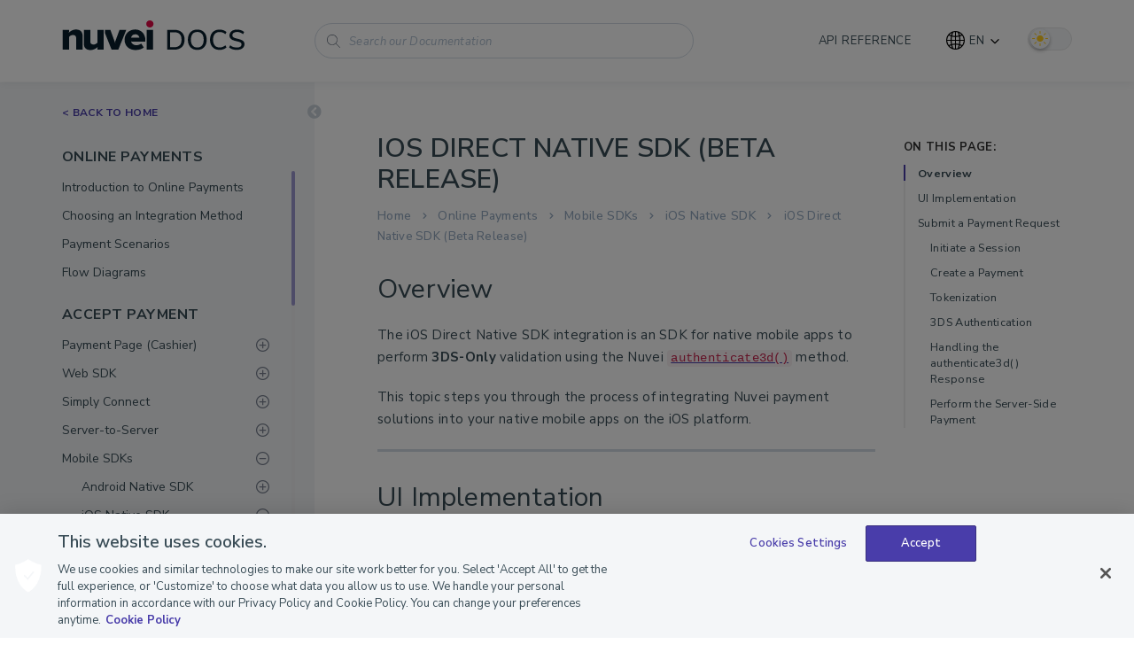

--- FILE ---
content_type: text/html; charset=UTF-8
request_url: https://docs.nuvei.com/documentation/accept-payment/mobile-sdk/ios-native-sdk/ios-direct-native-sdk-2/
body_size: 33075
content:
<!DOCTYPE html>
<html lang="en-US" class="no-js">
<head>
<meta http-equiv="X-UA-Compatible" content="IE=9" />
<meta charset="UTF-8">
<meta name="viewport" content="width=device-width">

<link rel="icon" href="https://docs.nuvei.com/wp-content/themes/manual-child/img/favicons/cropped-favicon-nuvei-32x32.png" sizes="32x32" />
<link rel="icon" href="https://docs.nuvei.com/wp-content/themes/manual-child/img/favicons/cropped-favicon-nuvei-192x192.png" sizes="192x192" />
<link rel="apple-touch-icon" href="https://docs.nuvei.com/wp-content/themes/manual-child/img/favicons/cropped-favicon-nuvei-180x180.png" />
<meta name="msapplication-TileImage" content="https://docs.nuvei.com/wp-content/themes/manual-child/img/favicons/cropped-favicon-nuvei-270x270.png" />

<!-- OneTrust Cookies Consent Notice start for docs.nuvei.com -->
<script type="text/javascript" src="https://cdn-ukwest.onetrust.com/consent/1e705216-f262-4347-9f40-48878c663a14-test/OtAutoBlock.js" ></script>
<script src="https://cdn-ukwest.onetrust.com/scripttemplates/otSDKStub.js"  type="text/javascript" charset="UTF-8" data-domain-script="1e705216-f262-4347-9f40-48878c663a14-test" ></script>
<script type="text/javascript">
//Fix for duplicated cookies ::START
function checkAndDeleteDuplicateOptanonConsent() {
    const cookies = document.cookie.split(';');
    const optanonConsentCookies = cookies.filter(cookie => cookie.trim().startsWith('OptanonConsent='));

    if (optanonConsentCookies.length > 1) {
        // Assuming `docs.nuvei.com` and `.nuvei.com` domains are present, delete `.nuvei.com`
    	document.cookie = 'OptanonConsent=; expires=Thu, 01 Jan 1970 00:00:00 UTC; path=/; domain=.nuvei.com;';
    }
}
// Run the function to check and delete duplicate OptanonConsent cookies
checkAndDeleteDuplicateOptanonConsent();
//Fix for duplicated cookies ::END
const gtagConsent = {
	'ad_storage': 'denied',
	'analytics_storage': 'denied',
	'personalization_storage': 'denied',
	'functionality_storage': 'denied',
	'security_storage': 'denied',
	'hj_consent': 'denied',
};
function OptanonWrapper(test) {
	//init
	initOptanon(Optanon);

	//refresh on consent change
	Optanon.OnConsentChanged(() => window.location.reload());
}
const initOptanon = Optanon => {
	const documentCookies = document.cookie.split(';').map(c => c.trim().split('=')[0]);

	const optanon = Optanon.GetDomainData();
	const groupsOptanon  =  optanon.Groups;

	const matchOptanonAndCookieGroupsAndGetAcive = (o, c) => {
		const groups = [];
		for (const [id, status] of Object.entries(c)) {
			const group = o.find(group => group.CustomGroupId === id)
			group.Status = status ? 'active' : 'inactive';
			groups.push(group)
		}
		return groups;
	};
	const groupsOptanonFixed 	= matchOptanonAndCookieGroupsAndGetAcive(groupsOptanon, groupsCookie);
	const groupsInactive	 	= groupsOptanonFixed.filter(group => ['inactive'].includes(group.Status));
	const getCookiesFromGroups	= g => g.reduce((a, g) => a.concat(g.Cookies.map(c => c.Name)), []);
	const inactiveCokies 		= getCookiesFromGroups(groupsInactive);

	const unapprovedCookies = [];
	//loop through documentCookies and inside loop inactiveCookies
	for (let i = 0; i < documentCookies.length; i++) {
		const documentCookie = documentCookies[i];
		for (let j = 0; j<Array.from(inactiveCokies).length; j++) {
			const cookie = inactiveCokies[j];
			if(documentCookie===cookie) {
				unapprovedCookies.push(documentCookie);
			} else {
				const xRegex = /xx+/g;//matches xx, xxx, xxxx, etc. patterns
				const matchX = cookie.match(xRegex);
				if (matchX) {
					keys   = cookie.split(matchX[0]).filter(c => c !== '');
					if(documentCookie.includes(keys)) {
						unapprovedCookies.push(documentCookie);
					}
				}
			}
		}
	}
	const host   = window.location.hostname
	const domain = '.' + host.split('.').slice(-2).join('.');
	for (let i = 0; i < documentCookies.length; i++) {
		const cookie = documentCookies[i];
		if(unapprovedCookies.includes(cookie)) {
			deleteCookieOptanon(cookie);
			deleteCookieOptanon(cookie, host);
			deleteCookieOptanon(cookie, domain);
		}
	}
};
const getCookieOptanon = name => {
	const value = `; ${document.cookie}`;
	const parts = value.split(`; ${name}=`);
	if (parts.length === 2) return parts.pop().split(';').shift();
}
const deleteCookieOptanon = ( name, domain = null ) => {
	if( getCookieOptanon( name ) ) {

		document.cookie = name + "=" +
		";path=/" +
		((domain)?";domain="+domain:"") +
		";expires=Thu, 01 Jan 1970 00:00:01 GMT";
	}
};
const getOneTrustCookie = () => {
	// get OptanonConsent cookie value
	const OptanonCookie = getCookieOptanon('OptanonConsent');
	if(Boolean(OptanonCookie)) {
		const cookieGroups  = new URLSearchParams(OptanonCookie)
		const groups = cookieGroups.get('groups').split(',');
		const cookieGroupsData = {};
		for(let i = 0; i < groups.length; i++) {
			const group = groups[i].split(':');
			cookieGroupsData[group[0]] =  Boolean(parseInt(group[1]));
		}
		return cookieGroupsData;
	}
	return false;
};
const groupsCookie 			= getOneTrustCookie();
for (const [id, status] of Object.entries(groupsCookie)) {
	//update gtagConsent
	if(id === 'C0001') { } //strictly necessary cookies
	if(id === 'C0002') {   //performance cookies
		gtagConsent.analytics_storage = status ? 'granted' : 'denied';
		gtagConsent.hj_consent 		  = status ? 'granted' : 'denied';
	}
	if(id === 'C0003') { } //targeting cookies
	if(id === 'C0004') { } //functional cookies
}
</script>
<!-- OneTrust Cookies Consent Notice end for docs.nuvei.com -->

<link rel="profile" href="http://gmpg.org/xfn/11">
<link rel="pingback" href="https://docs.nuvei.com/xmlrpc.php">

<meta name='robots' content='index, follow, max-image-preview:large, max-snippet:-1, max-video-preview:-1' />
	<style>img:is([sizes="auto" i], [sizes^="auto," i]) { contain-intrinsic-size: 3000px 1500px }</style>
	
	<!-- This site is optimized with the Yoast SEO plugin v26.5 - https://yoast.com/wordpress/plugins/seo/ -->
	<title>iOS Direct Native SDK (Beta Release) - Nuvei Documentation</title>
	<meta name="description" content="Overview The iOS Direct Native SDK integration is an SDK for native mobile apps to perform 3DS-Only validation using the Nuvei authenticate3d() method. This topic steps you through the process of i..." />
	<link rel="canonical" href="https://docs.nuvei.com/documentation/accept-payment/mobile-sdk/ios-native-sdk/ios-direct-native-sdk-2/" />
	<meta property="og:locale" content="en_US" />
	<meta property="og:type" content="article" />
	<meta property="og:title" content="iOS Direct Native SDK (Beta Release) - Nuvei Documentation" />
	<meta property="og:url" content="https://docs.nuvei.com/documentation/accept-payment/mobile-sdk/ios-native-sdk/ios-direct-native-sdk-2/" />
	<meta property="og:site_name" content="Nuvei Documentation" />
	<meta property="article:modified_time" content="2025-02-05T15:51:13+00:00" />
	<meta name="twitter:card" content="summary_large_image" />
	<meta name="twitter:label1" content="Est. reading time" />
	<meta name="twitter:data1" content="2 minutes" />
	<script type="application/ld+json" class="yoast-schema-graph">{"@context":"https://schema.org","@graph":[{"@type":"WebPage","@id":"https://docs.nuvei.com/documentation/accept-payment/mobile-sdk/ios-native-sdk/ios-direct-native-sdk-2/","url":"https://docs.nuvei.com/documentation/accept-payment/mobile-sdk/ios-native-sdk/ios-direct-native-sdk-2/","name":"iOS Direct Native SDK (Beta Release) - Nuvei Documentation","isPartOf":{"@id":"https://docs.nuvei.com/#website"},"datePublished":"2020-12-06T12:36:31+00:00","dateModified":"2025-02-05T15:51:13+00:00","breadcrumb":{"@id":"https://docs.nuvei.com/documentation/accept-payment/mobile-sdk/ios-native-sdk/ios-direct-native-sdk-2/#breadcrumb"},"inLanguage":"en-US","potentialAction":[{"@type":"ReadAction","target":["https://docs.nuvei.com/documentation/accept-payment/mobile-sdk/ios-native-sdk/ios-direct-native-sdk-2/"]}]},{"@type":"BreadcrumbList","@id":"https://docs.nuvei.com/documentation/accept-payment/mobile-sdk/ios-native-sdk/ios-direct-native-sdk-2/#breadcrumb","itemListElement":[{"@type":"ListItem","position":1,"name":"Home","item":"https://docs.nuvei.com/"},{"@type":"ListItem","position":2,"name":"Accept Payment","item":"https://docs.nuvei.com/documentation/accept-payment/"},{"@type":"ListItem","position":3,"name":"Mobile SDKs","item":"https://docs.nuvei.com/documentation/accept-payment/mobile-sdk/"},{"@type":"ListItem","position":4,"name":"iOS Native SDK","item":"https://docs.nuvei.com/documentation/accept-payment/mobile-sdk/ios-native-sdk/"},{"@type":"ListItem","position":5,"name":"iOS Direct Native SDK (Beta Release)"}]},{"@type":"WebSite","@id":"https://docs.nuvei.com/#website","url":"https://docs.nuvei.com/","name":"Nuvei Documentation","description":"","potentialAction":[{"@type":"SearchAction","target":{"@type":"EntryPoint","urlTemplate":"https://docs.nuvei.com/?s={search_term_string}"},"query-input":{"@type":"PropertyValueSpecification","valueRequired":true,"valueName":"search_term_string"}}],"inLanguage":"en-US"}]}</script>
	<!-- / Yoast SEO plugin. -->


<link rel='dns-prefetch' href='//maps.googleapis.com' />
<link rel='dns-prefetch' href='//fonts.googleapis.com' />
<link rel='preconnect' href='https://fonts.gstatic.com' crossorigin />
<link rel="alternate" type="application/rss+xml" title="Nuvei Documentation &raquo; Feed" href="https://docs.nuvei.com/feed/" />
<link rel="alternate" type="application/rss+xml" title="Nuvei Documentation &raquo; Comments Feed" href="https://docs.nuvei.com/comments/feed/" />
<meta property="og:image" content="https://docs.nuvei.com/wp-content/themes/manual-child/img/share-logo.png"/><script>
window._wpemojiSettings = {"baseUrl":"https:\/\/s.w.org\/images\/core\/emoji\/16.0.1\/72x72\/","ext":".png","svgUrl":"https:\/\/s.w.org\/images\/core\/emoji\/16.0.1\/svg\/","svgExt":".svg","source":{"concatemoji":"https:\/\/docs.nuvei.com\/wp-includes\/js\/wp-emoji-release.min.js?ver=6.8.3"}};
/*! This file is auto-generated */
!function(s,n){var o,i,e;function c(e){try{var t={supportTests:e,timestamp:(new Date).valueOf()};sessionStorage.setItem(o,JSON.stringify(t))}catch(e){}}function p(e,t,n){e.clearRect(0,0,e.canvas.width,e.canvas.height),e.fillText(t,0,0);var t=new Uint32Array(e.getImageData(0,0,e.canvas.width,e.canvas.height).data),a=(e.clearRect(0,0,e.canvas.width,e.canvas.height),e.fillText(n,0,0),new Uint32Array(e.getImageData(0,0,e.canvas.width,e.canvas.height).data));return t.every(function(e,t){return e===a[t]})}function u(e,t){e.clearRect(0,0,e.canvas.width,e.canvas.height),e.fillText(t,0,0);for(var n=e.getImageData(16,16,1,1),a=0;a<n.data.length;a++)if(0!==n.data[a])return!1;return!0}function f(e,t,n,a){switch(t){case"flag":return n(e,"\ud83c\udff3\ufe0f\u200d\u26a7\ufe0f","\ud83c\udff3\ufe0f\u200b\u26a7\ufe0f")?!1:!n(e,"\ud83c\udde8\ud83c\uddf6","\ud83c\udde8\u200b\ud83c\uddf6")&&!n(e,"\ud83c\udff4\udb40\udc67\udb40\udc62\udb40\udc65\udb40\udc6e\udb40\udc67\udb40\udc7f","\ud83c\udff4\u200b\udb40\udc67\u200b\udb40\udc62\u200b\udb40\udc65\u200b\udb40\udc6e\u200b\udb40\udc67\u200b\udb40\udc7f");case"emoji":return!a(e,"\ud83e\udedf")}return!1}function g(e,t,n,a){var r="undefined"!=typeof WorkerGlobalScope&&self instanceof WorkerGlobalScope?new OffscreenCanvas(300,150):s.createElement("canvas"),o=r.getContext("2d",{willReadFrequently:!0}),i=(o.textBaseline="top",o.font="600 32px Arial",{});return e.forEach(function(e){i[e]=t(o,e,n,a)}),i}function t(e){var t=s.createElement("script");t.src=e,t.defer=!0,s.head.appendChild(t)}"undefined"!=typeof Promise&&(o="wpEmojiSettingsSupports",i=["flag","emoji"],n.supports={everything:!0,everythingExceptFlag:!0},e=new Promise(function(e){s.addEventListener("DOMContentLoaded",e,{once:!0})}),new Promise(function(t){var n=function(){try{var e=JSON.parse(sessionStorage.getItem(o));if("object"==typeof e&&"number"==typeof e.timestamp&&(new Date).valueOf()<e.timestamp+604800&&"object"==typeof e.supportTests)return e.supportTests}catch(e){}return null}();if(!n){if("undefined"!=typeof Worker&&"undefined"!=typeof OffscreenCanvas&&"undefined"!=typeof URL&&URL.createObjectURL&&"undefined"!=typeof Blob)try{var e="postMessage("+g.toString()+"("+[JSON.stringify(i),f.toString(),p.toString(),u.toString()].join(",")+"));",a=new Blob([e],{type:"text/javascript"}),r=new Worker(URL.createObjectURL(a),{name:"wpTestEmojiSupports"});return void(r.onmessage=function(e){c(n=e.data),r.terminate(),t(n)})}catch(e){}c(n=g(i,f,p,u))}t(n)}).then(function(e){for(var t in e)n.supports[t]=e[t],n.supports.everything=n.supports.everything&&n.supports[t],"flag"!==t&&(n.supports.everythingExceptFlag=n.supports.everythingExceptFlag&&n.supports[t]);n.supports.everythingExceptFlag=n.supports.everythingExceptFlag&&!n.supports.flag,n.DOMReady=!1,n.readyCallback=function(){n.DOMReady=!0}}).then(function(){return e}).then(function(){var e;n.supports.everything||(n.readyCallback(),(e=n.source||{}).concatemoji?t(e.concatemoji):e.wpemoji&&e.twemoji&&(t(e.twemoji),t(e.wpemoji)))}))}((window,document),window._wpemojiSettings);
</script>
<link rel='stylesheet' id='reusablec-block-css-css' href='https://docs.nuvei.com/wp-content/plugins/reusable-content-blocks/includes/css/reusablec-block.css?ver=6.8.3' media='all' />
<style id='wp-emoji-styles-inline-css'>

	img.wp-smiley, img.emoji {
		display: inline !important;
		border: none !important;
		box-shadow: none !important;
		height: 1em !important;
		width: 1em !important;
		margin: 0 0.07em !important;
		vertical-align: -0.1em !important;
		background: none !important;
		padding: 0 !important;
	}
</style>
<link rel='stylesheet' id='wp-block-library-css' href='https://docs.nuvei.com/wp-includes/css/dist/block-library/style.min.css?ver=6.8.3' media='all' />
<style id='wp-block-library-theme-inline-css'>
.wp-block-audio :where(figcaption){color:#555;font-size:13px;text-align:center}.is-dark-theme .wp-block-audio :where(figcaption){color:#ffffffa6}.wp-block-audio{margin:0 0 1em}.wp-block-code{border:1px solid #ccc;border-radius:4px;font-family:Menlo,Consolas,monaco,monospace;padding:.8em 1em}.wp-block-embed :where(figcaption){color:#555;font-size:13px;text-align:center}.is-dark-theme .wp-block-embed :where(figcaption){color:#ffffffa6}.wp-block-embed{margin:0 0 1em}.blocks-gallery-caption{color:#555;font-size:13px;text-align:center}.is-dark-theme .blocks-gallery-caption{color:#ffffffa6}:root :where(.wp-block-image figcaption){color:#555;font-size:13px;text-align:center}.is-dark-theme :root :where(.wp-block-image figcaption){color:#ffffffa6}.wp-block-image{margin:0 0 1em}.wp-block-pullquote{border-bottom:4px solid;border-top:4px solid;color:currentColor;margin-bottom:1.75em}.wp-block-pullquote cite,.wp-block-pullquote footer,.wp-block-pullquote__citation{color:currentColor;font-size:.8125em;font-style:normal;text-transform:uppercase}.wp-block-quote{border-left:.25em solid;margin:0 0 1.75em;padding-left:1em}.wp-block-quote cite,.wp-block-quote footer{color:currentColor;font-size:.8125em;font-style:normal;position:relative}.wp-block-quote:where(.has-text-align-right){border-left:none;border-right:.25em solid;padding-left:0;padding-right:1em}.wp-block-quote:where(.has-text-align-center){border:none;padding-left:0}.wp-block-quote.is-large,.wp-block-quote.is-style-large,.wp-block-quote:where(.is-style-plain){border:none}.wp-block-search .wp-block-search__label{font-weight:700}.wp-block-search__button{border:1px solid #ccc;padding:.375em .625em}:where(.wp-block-group.has-background){padding:1.25em 2.375em}.wp-block-separator.has-css-opacity{opacity:.4}.wp-block-separator{border:none;border-bottom:2px solid;margin-left:auto;margin-right:auto}.wp-block-separator.has-alpha-channel-opacity{opacity:1}.wp-block-separator:not(.is-style-wide):not(.is-style-dots){width:100px}.wp-block-separator.has-background:not(.is-style-dots){border-bottom:none;height:1px}.wp-block-separator.has-background:not(.is-style-wide):not(.is-style-dots){height:2px}.wp-block-table{margin:0 0 1em}.wp-block-table td,.wp-block-table th{word-break:normal}.wp-block-table :where(figcaption){color:#555;font-size:13px;text-align:center}.is-dark-theme .wp-block-table :where(figcaption){color:#ffffffa6}.wp-block-video :where(figcaption){color:#555;font-size:13px;text-align:center}.is-dark-theme .wp-block-video :where(figcaption){color:#ffffffa6}.wp-block-video{margin:0 0 1em}:root :where(.wp-block-template-part.has-background){margin-bottom:0;margin-top:0;padding:1.25em 2.375em}
</style>
<style id='classic-theme-styles-inline-css'>
/*! This file is auto-generated */
.wp-block-button__link{color:#fff;background-color:#32373c;border-radius:9999px;box-shadow:none;text-decoration:none;padding:calc(.667em + 2px) calc(1.333em + 2px);font-size:1.125em}.wp-block-file__button{background:#32373c;color:#fff;text-decoration:none}
</style>
<link rel='stylesheet' id='me-spr-block-styles-css' href='https://docs.nuvei.com/wp-content/plugins/simple-post-redirect//css/block-styles.min.css?ver=6.8.3' media='all' />
<link rel='stylesheet' id='fontawesome-free-css' href='https://docs.nuvei.com/wp-content/plugins/getwid/vendors/fontawesome-free/css/all.min.css?ver=5.5.0' media='all' />
<link rel='stylesheet' id='slick-css' href='https://docs.nuvei.com/wp-content/plugins/getwid/vendors/slick/slick/slick.min.css?ver=1.9.0' media='all' />
<link rel='stylesheet' id='slick-theme-css' href='https://docs.nuvei.com/wp-content/plugins/getwid/vendors/slick/slick/slick-theme.min.css?ver=1.9.0' media='all' />
<link rel='stylesheet' id='mp-fancybox-css' href='https://docs.nuvei.com/wp-content/plugins/getwid/vendors/mp-fancybox/jquery.fancybox.min.css?ver=3.5.7-mp.1' media='all' />
<link rel='stylesheet' id='getwid-blocks-css' href='https://docs.nuvei.com/wp-content/plugins/getwid/assets/css/blocks.style.css?ver=2.1.3' media='all' />
<style id='getwid-blocks-inline-css'>
.wp-block-getwid-section .wp-block-getwid-section__wrapper .wp-block-getwid-section__inner-wrapper{max-width: 700px;}
</style>
<style id='global-styles-inline-css'>
:root{--wp--preset--aspect-ratio--square: 1;--wp--preset--aspect-ratio--4-3: 4/3;--wp--preset--aspect-ratio--3-4: 3/4;--wp--preset--aspect-ratio--3-2: 3/2;--wp--preset--aspect-ratio--2-3: 2/3;--wp--preset--aspect-ratio--16-9: 16/9;--wp--preset--aspect-ratio--9-16: 9/16;--wp--preset--color--black: #000000;--wp--preset--color--cyan-bluish-gray: #abb8c3;--wp--preset--color--white: #ffffff;--wp--preset--color--pale-pink: #f78da7;--wp--preset--color--vivid-red: #cf2e2e;--wp--preset--color--luminous-vivid-orange: #ff6900;--wp--preset--color--luminous-vivid-amber: #fcb900;--wp--preset--color--light-green-cyan: #7bdcb5;--wp--preset--color--vivid-green-cyan: #00d084;--wp--preset--color--pale-cyan-blue: #8ed1fc;--wp--preset--color--vivid-cyan-blue: #0693e3;--wp--preset--color--vivid-purple: #9b51e0;--wp--preset--gradient--vivid-cyan-blue-to-vivid-purple: linear-gradient(135deg,rgba(6,147,227,1) 0%,rgb(155,81,224) 100%);--wp--preset--gradient--light-green-cyan-to-vivid-green-cyan: linear-gradient(135deg,rgb(122,220,180) 0%,rgb(0,208,130) 100%);--wp--preset--gradient--luminous-vivid-amber-to-luminous-vivid-orange: linear-gradient(135deg,rgba(252,185,0,1) 0%,rgba(255,105,0,1) 100%);--wp--preset--gradient--luminous-vivid-orange-to-vivid-red: linear-gradient(135deg,rgba(255,105,0,1) 0%,rgb(207,46,46) 100%);--wp--preset--gradient--very-light-gray-to-cyan-bluish-gray: linear-gradient(135deg,rgb(238,238,238) 0%,rgb(169,184,195) 100%);--wp--preset--gradient--cool-to-warm-spectrum: linear-gradient(135deg,rgb(74,234,220) 0%,rgb(151,120,209) 20%,rgb(207,42,186) 40%,rgb(238,44,130) 60%,rgb(251,105,98) 80%,rgb(254,248,76) 100%);--wp--preset--gradient--blush-light-purple: linear-gradient(135deg,rgb(255,206,236) 0%,rgb(152,150,240) 100%);--wp--preset--gradient--blush-bordeaux: linear-gradient(135deg,rgb(254,205,165) 0%,rgb(254,45,45) 50%,rgb(107,0,62) 100%);--wp--preset--gradient--luminous-dusk: linear-gradient(135deg,rgb(255,203,112) 0%,rgb(199,81,192) 50%,rgb(65,88,208) 100%);--wp--preset--gradient--pale-ocean: linear-gradient(135deg,rgb(255,245,203) 0%,rgb(182,227,212) 50%,rgb(51,167,181) 100%);--wp--preset--gradient--electric-grass: linear-gradient(135deg,rgb(202,248,128) 0%,rgb(113,206,126) 100%);--wp--preset--gradient--midnight: linear-gradient(135deg,rgb(2,3,129) 0%,rgb(40,116,252) 100%);--wp--preset--font-size--small: 13px;--wp--preset--font-size--medium: 20px;--wp--preset--font-size--large: 36px;--wp--preset--font-size--x-large: 42px;--wp--preset--spacing--20: 0.44rem;--wp--preset--spacing--30: 0.67rem;--wp--preset--spacing--40: 1rem;--wp--preset--spacing--50: 1.5rem;--wp--preset--spacing--60: 2.25rem;--wp--preset--spacing--70: 3.38rem;--wp--preset--spacing--80: 5.06rem;--wp--preset--shadow--natural: 6px 6px 9px rgba(0, 0, 0, 0.2);--wp--preset--shadow--deep: 12px 12px 50px rgba(0, 0, 0, 0.4);--wp--preset--shadow--sharp: 6px 6px 0px rgba(0, 0, 0, 0.2);--wp--preset--shadow--outlined: 6px 6px 0px -3px rgba(255, 255, 255, 1), 6px 6px rgba(0, 0, 0, 1);--wp--preset--shadow--crisp: 6px 6px 0px rgba(0, 0, 0, 1);}:where(.is-layout-flex){gap: 0.5em;}:where(.is-layout-grid){gap: 0.5em;}body .is-layout-flex{display: flex;}.is-layout-flex{flex-wrap: wrap;align-items: center;}.is-layout-flex > :is(*, div){margin: 0;}body .is-layout-grid{display: grid;}.is-layout-grid > :is(*, div){margin: 0;}:where(.wp-block-columns.is-layout-flex){gap: 2em;}:where(.wp-block-columns.is-layout-grid){gap: 2em;}:where(.wp-block-post-template.is-layout-flex){gap: 1.25em;}:where(.wp-block-post-template.is-layout-grid){gap: 1.25em;}.has-black-color{color: var(--wp--preset--color--black) !important;}.has-cyan-bluish-gray-color{color: var(--wp--preset--color--cyan-bluish-gray) !important;}.has-white-color{color: var(--wp--preset--color--white) !important;}.has-pale-pink-color{color: var(--wp--preset--color--pale-pink) !important;}.has-vivid-red-color{color: var(--wp--preset--color--vivid-red) !important;}.has-luminous-vivid-orange-color{color: var(--wp--preset--color--luminous-vivid-orange) !important;}.has-luminous-vivid-amber-color{color: var(--wp--preset--color--luminous-vivid-amber) !important;}.has-light-green-cyan-color{color: var(--wp--preset--color--light-green-cyan) !important;}.has-vivid-green-cyan-color{color: var(--wp--preset--color--vivid-green-cyan) !important;}.has-pale-cyan-blue-color{color: var(--wp--preset--color--pale-cyan-blue) !important;}.has-vivid-cyan-blue-color{color: var(--wp--preset--color--vivid-cyan-blue) !important;}.has-vivid-purple-color{color: var(--wp--preset--color--vivid-purple) !important;}.has-black-background-color{background-color: var(--wp--preset--color--black) !important;}.has-cyan-bluish-gray-background-color{background-color: var(--wp--preset--color--cyan-bluish-gray) !important;}.has-white-background-color{background-color: var(--wp--preset--color--white) !important;}.has-pale-pink-background-color{background-color: var(--wp--preset--color--pale-pink) !important;}.has-vivid-red-background-color{background-color: var(--wp--preset--color--vivid-red) !important;}.has-luminous-vivid-orange-background-color{background-color: var(--wp--preset--color--luminous-vivid-orange) !important;}.has-luminous-vivid-amber-background-color{background-color: var(--wp--preset--color--luminous-vivid-amber) !important;}.has-light-green-cyan-background-color{background-color: var(--wp--preset--color--light-green-cyan) !important;}.has-vivid-green-cyan-background-color{background-color: var(--wp--preset--color--vivid-green-cyan) !important;}.has-pale-cyan-blue-background-color{background-color: var(--wp--preset--color--pale-cyan-blue) !important;}.has-vivid-cyan-blue-background-color{background-color: var(--wp--preset--color--vivid-cyan-blue) !important;}.has-vivid-purple-background-color{background-color: var(--wp--preset--color--vivid-purple) !important;}.has-black-border-color{border-color: var(--wp--preset--color--black) !important;}.has-cyan-bluish-gray-border-color{border-color: var(--wp--preset--color--cyan-bluish-gray) !important;}.has-white-border-color{border-color: var(--wp--preset--color--white) !important;}.has-pale-pink-border-color{border-color: var(--wp--preset--color--pale-pink) !important;}.has-vivid-red-border-color{border-color: var(--wp--preset--color--vivid-red) !important;}.has-luminous-vivid-orange-border-color{border-color: var(--wp--preset--color--luminous-vivid-orange) !important;}.has-luminous-vivid-amber-border-color{border-color: var(--wp--preset--color--luminous-vivid-amber) !important;}.has-light-green-cyan-border-color{border-color: var(--wp--preset--color--light-green-cyan) !important;}.has-vivid-green-cyan-border-color{border-color: var(--wp--preset--color--vivid-green-cyan) !important;}.has-pale-cyan-blue-border-color{border-color: var(--wp--preset--color--pale-cyan-blue) !important;}.has-vivid-cyan-blue-border-color{border-color: var(--wp--preset--color--vivid-cyan-blue) !important;}.has-vivid-purple-border-color{border-color: var(--wp--preset--color--vivid-purple) !important;}.has-vivid-cyan-blue-to-vivid-purple-gradient-background{background: var(--wp--preset--gradient--vivid-cyan-blue-to-vivid-purple) !important;}.has-light-green-cyan-to-vivid-green-cyan-gradient-background{background: var(--wp--preset--gradient--light-green-cyan-to-vivid-green-cyan) !important;}.has-luminous-vivid-amber-to-luminous-vivid-orange-gradient-background{background: var(--wp--preset--gradient--luminous-vivid-amber-to-luminous-vivid-orange) !important;}.has-luminous-vivid-orange-to-vivid-red-gradient-background{background: var(--wp--preset--gradient--luminous-vivid-orange-to-vivid-red) !important;}.has-very-light-gray-to-cyan-bluish-gray-gradient-background{background: var(--wp--preset--gradient--very-light-gray-to-cyan-bluish-gray) !important;}.has-cool-to-warm-spectrum-gradient-background{background: var(--wp--preset--gradient--cool-to-warm-spectrum) !important;}.has-blush-light-purple-gradient-background{background: var(--wp--preset--gradient--blush-light-purple) !important;}.has-blush-bordeaux-gradient-background{background: var(--wp--preset--gradient--blush-bordeaux) !important;}.has-luminous-dusk-gradient-background{background: var(--wp--preset--gradient--luminous-dusk) !important;}.has-pale-ocean-gradient-background{background: var(--wp--preset--gradient--pale-ocean) !important;}.has-electric-grass-gradient-background{background: var(--wp--preset--gradient--electric-grass) !important;}.has-midnight-gradient-background{background: var(--wp--preset--gradient--midnight) !important;}.has-small-font-size{font-size: var(--wp--preset--font-size--small) !important;}.has-medium-font-size{font-size: var(--wp--preset--font-size--medium) !important;}.has-large-font-size{font-size: var(--wp--preset--font-size--large) !important;}.has-x-large-font-size{font-size: var(--wp--preset--font-size--x-large) !important;}
:where(.wp-block-post-template.is-layout-flex){gap: 1.25em;}:where(.wp-block-post-template.is-layout-grid){gap: 1.25em;}
:where(.wp-block-columns.is-layout-flex){gap: 2em;}:where(.wp-block-columns.is-layout-grid){gap: 2em;}
:root :where(.wp-block-pullquote){font-size: 1.5em;line-height: 1.6;}
</style>
<link rel='stylesheet' id='printomatic-css-css' href='https://docs.nuvei.com/wp-content/plugins/manual-framework/assets/css/print/style.css?ver=6.8.3' media='all' />
<link rel='stylesheet' id='wpsm_ac-font-awesome-front-css' href='https://docs.nuvei.com/wp-content/plugins/responsive-accordion-and-collapse/css/font-awesome/css/font-awesome.min.css?ver=6.8.3' media='all' />
<link rel='stylesheet' id='wpsm_ac_bootstrap-front-css' href='https://docs.nuvei.com/wp-content/plugins/responsive-accordion-and-collapse/css/bootstrap-front.css?ver=6.8.3' media='all' />
<link rel='stylesheet' id='wpsm_tabs_r-font-awesome-front-css' href='https://docs.nuvei.com/wp-content/plugins/tabs-responsive/assets/css/font-awesome/css/font-awesome.min.css?ver=6.8.3' media='all' />
<link rel='stylesheet' id='wpsm_tabs_r_bootstrap-front-css' href='https://docs.nuvei.com/wp-content/plugins/tabs-responsive/assets/css/bootstrap-front.css?ver=6.8.3' media='all' />
<link rel='stylesheet' id='wpsm_tabs_r_animate-css' href='https://docs.nuvei.com/wp-content/plugins/tabs-responsive/assets/css/animate.css?ver=6.8.3' media='all' />
<link rel='stylesheet' id='dashicons-css' href='https://docs.nuvei.com/wp-includes/css/dashicons.min.css?ver=6.8.3' media='all' />
<link rel='stylesheet' id='achored-header-css' href='https://docs.nuvei.com/wp-content/plugins/wp-anchor-header/css/achored-header.css?ver=0.2.3' media='all' />
<link rel='stylesheet' id='manual-theme-mode-css' href='https://docs.nuvei.com/wp-content/themes/manual-child/css/app/mode.css?ver=27.10.2025.0' media='all' />
<link rel='stylesheet' id='manual-theme-images-css' href='https://docs.nuvei.com/wp-content/themes/manual-child/css/app/images.css?ver=27.10.2025.0' media='all' />
<link rel='stylesheet' id='manual-style-css' href='https://docs.nuvei.com/wp-content/themes/manual/style.css?ver=27.10.2025.0' media='all' />
<link rel='stylesheet' id='manual-theme-themeables-css' href='https://docs.nuvei.com/wp-content/themes/manual-child/css/app/themeables.css?ver=27.10.2025.0' media='all' />
<link rel='stylesheet' id='onetrust-cookie-consent-css' href='https://docs.nuvei.com/wp-content/themes/manual-child/css/onetrust-cookie-consent.css?ver=27.10.2025.0' media='all' />
<link rel='stylesheet' id='manual-child-style-css' href='https://docs.nuvei.com/wp-content/themes/manual-child/style.css?ver=27.10.2025.0' media='all' />
<link rel='stylesheet' id='nuvei-chatbot-css-css' href='https://docs.nuvei.com/wp-content/themes/manual-child/css/chatbot.css?ver=27.10.2025.0' media='all' />
<link rel='stylesheet' id='fontawesome-css' href='https://docs.nuvei.com/wp-content/themes/manual/css/font-awesome/css/all.css?ver=7.5.4' media='all' />
<link rel='stylesheet' id='et-line-font-css' href='https://docs.nuvei.com/wp-content/themes/manual/css/et-line-font/style.css?ver=7.5.4' media='all' />
<link rel='stylesheet' id='elegent-font-css' href='https://docs.nuvei.com/wp-content/themes/manual/css/elegent-font/style.css?ver=7.5.4' media='all' />
<link rel='stylesheet' id='manual-fonts-css' href='//fonts.googleapis.com/css?family=Nunito+Sans:100,200,300,400,500,600,700,800,900&#038;subset=latin' media='all' />
<link rel='stylesheet' id='manual-bootstrap-css' href='https://docs.nuvei.com/wp-content/themes/manual/css/lib/bootstrap.min.css?ver=7.5.4' media='all' />
<link rel='stylesheet' id='manual-css-owl-css' href='https://docs.nuvei.com/wp-content/themes/manual/js/owl/owl.carousel.css?ver=7.5.4' media='all' />
<link rel='stylesheet' id='manual-css-owl-theme-css' href='https://docs.nuvei.com/wp-content/themes/manual/js/owl/owl.theme.css?ver=7.5.4' media='all' />
<link rel='stylesheet' id='manual-effect-css' href='https://docs.nuvei.com/wp-content/themes/manual/css/hover.css?ver=7.5.4' media='all' />
<link rel='stylesheet' id='manual-css-mCustomScrollbar-css' href='https://docs.nuvei.com/wp-content/themes/manual/js/cscrollbar/mcustomscrollbar.css?ver=7.5.4' media='all' />
<link rel='stylesheet' id='manual-lightbox-css' href='https://docs.nuvei.com/wp-content/themes/manual/css/lightbox/lightbox.css?ver=6.8.3' media='all' />
<link rel='stylesheet' id='enlighterjs-css' href='https://docs.nuvei.com/wp-content/plugins/enlighter/cache/enlighterjs.min.css?ver=IOBCJpw+OOU6Bzz' media='all' />
<link rel='stylesheet' id='enlighter-theme-monokai-mod-css' href='https://docs.nuvei.com/wp-content/themes/manual-child/enlighter/monokai-mod.css' media='all' />
<link rel='stylesheet' id='tablepress-default-css' href='https://docs.nuvei.com/wp-content/tablepress-combined.min.css?ver=413' media='all' />
<link rel='stylesheet' id='tablepress-responsive-tables-css' href='https://docs.nuvei.com/wp-content/plugins/tablepress-responsive-tables/css/tablepress-responsive.min.css?ver=1.7' media='all' />
<link rel='stylesheet' id='js_composer_front-css' href='https://docs.nuvei.com/wp-content/plugins/js_composer/assets/css/js_composer.min.css?ver=8.1' media='all' />
<link rel='stylesheet' id='bsf-Defaults-css' href='https://docs.nuvei.com/wp-content/uploads/smile_fonts/Defaults/Defaults.css?ver=3.21.1' media='all' />
<link rel='stylesheet' id='ultimate-vc-addons-style-min-css' href='https://docs.nuvei.com/wp-content/plugins/Ultimate_VC_Addons/assets/min-css/ultimate.min.css?ver=3.21.1' media='all' />
<link rel='stylesheet' id='ultimate-vc-addons-icons-css' href='https://docs.nuvei.com/wp-content/plugins/Ultimate_VC_Addons/assets/css/icons.css?ver=3.21.1' media='all' />
<link rel='stylesheet' id='ultimate-vc-addons-vidcons-css' href='https://docs.nuvei.com/wp-content/plugins/Ultimate_VC_Addons/assets/fonts/vidcons.css?ver=3.21.1' media='all' />
<link rel="preload" as="style" href="https://fonts.googleapis.com/css?family=Nunito%20Sans:200,300,400,500,600,700,800,900,200italic,300italic,400italic,500italic,600italic,700italic,800italic,900italic%7CRaleway:100,200,300,400,500,600,700,800,900,100italic,200italic,300italic,400italic,500italic,600italic,700italic,800italic,900italic%7CDosis:200,300,400,500,600,700,800%7CPT%20Sans:500,400&#038;display=swap&#038;ver=6.8.3" /><link rel="stylesheet" href="https://fonts.googleapis.com/css?family=Nunito%20Sans:200,300,400,500,600,700,800,900,200italic,300italic,400italic,500italic,600italic,700italic,800italic,900italic%7CRaleway:100,200,300,400,500,600,700,800,900,100italic,200italic,300italic,400italic,500italic,600italic,700italic,800italic,900italic%7CDosis:200,300,400,500,600,700,800%7CPT%20Sans:500,400&#038;display=swap&#038;ver=6.8.3" media="print" onload="this.media='all'"><noscript><link rel="stylesheet" href="https://fonts.googleapis.com/css?family=Nunito%20Sans:200,300,400,500,600,700,800,900,200italic,300italic,400italic,500italic,600italic,700italic,800italic,900italic%7CRaleway:100,200,300,400,500,600,700,800,900,100italic,200italic,300italic,400italic,500italic,600italic,700italic,800italic,900italic%7CDosis:200,300,400,500,600,700,800%7CPT%20Sans:500,400&#038;display=swap&#038;ver=6.8.3" /></noscript><link rel='stylesheet' id='vc_font_awesome_5_shims-css' href='https://docs.nuvei.com/wp-content/plugins/js_composer/assets/lib/vendor/node_modules/@fortawesome/fontawesome-free/css/v4-shims.min.css?ver=8.1' media='all' />
<link rel='stylesheet' id='vc_font_awesome_5-css' href='https://docs.nuvei.com/wp-content/plugins/js_composer/assets/lib/vendor/node_modules/@fortawesome/fontawesome-free/css/all.min.css?ver=8.1' media='all' />
<script src="https://docs.nuvei.com/wp-includes/js/jquery/jquery.min.js?ver=3.7.1" id="jquery-core-js"></script>
<script src="https://docs.nuvei.com/wp-includes/js/jquery/jquery-migrate.min.js?ver=3.4.1" id="jquery-migrate-js"></script>
<script src="https://docs.nuvei.com/wp-content/themes/manual-child/js/sha256.min.js?ver=27.10.2025.0" id="sha256-lib-js"></script>
<script src="https://docs.nuvei.com/wp-content/themes/manual-child/js/FileSaver.js?ver=27.10.2025.0" id="file-saver-lib-js"></script>
<script src="https://docs.nuvei.com/wp-content/themes/manual-child/js/apm-export.js?ver=27.10.2025.0" id="apm-export-js"></script>
<script src="https://docs.nuvei.com/wp-content/themes/manual-child/js/toc-active-state.js?ver=27.10.2025.0" id="toc-active-state-js"></script>
<script src="https://docs.nuvei.com/wp-content/themes/manual-child/js/chatbot.js?ver=27.10.2025.0" id="nuvei-chatbot-js-js"></script>
<!--[if lt IE 9]>
<script src="https://docs.nuvei.com/wp-content/themes/manual/js/ie/html5shiv.min.js?ver=3.7.3" id="html5shiv-js"></script>
<![endif]-->
<!--[if lt IE 9]>
<script src="https://docs.nuvei.com/wp-content/themes/manual/js/ie/respond.min.js?ver=1.4.2" id="respond-js"></script>
<![endif]-->
<script src="https://docs.nuvei.com/wp-content/themes/manual//js/handler/functions.js?ver=1" id="manual-ajax-call-linkurl-js"></script>
<script src="https://docs.nuvei.com/wp-content/themes/manual//js/handler/jquery.history.js?ver=1" id="manual-history-js"></script>
<script src="https://docs.nuvei.com/wp-content/themes/manual-child/js/fslightbox-load.js?ver=27.10.2025.0" id="fslightbox-load-js-js"></script>
<script src="https://docs.nuvei.com/wp-content/themes/manual-child/js/fslightbox.js?ver=27.10.2025.0" id="fslightbox-js-js"></script>
<script src="https://docs.nuvei.com/wp-content/plugins/Ultimate_VC_Addons/assets/min-js/modernizr-custom.min.js?ver=3.21.1" id="ultimate-vc-addons-modernizr-js"></script>
<script src="https://docs.nuvei.com/wp-content/plugins/Ultimate_VC_Addons/assets/min-js/jquery-ui.min.js?ver=3.21.1" id="jquery_ui-js"></script>
<script src="https://maps.googleapis.com/maps/api/js" id="ultimate-vc-addons-googleapis-js"></script>
<script src="https://docs.nuvei.com/wp-includes/js/jquery/ui/core.min.js?ver=1.13.3" id="jquery-ui-core-js"></script>
<script src="https://docs.nuvei.com/wp-includes/js/jquery/ui/mouse.min.js?ver=1.13.3" id="jquery-ui-mouse-js"></script>
<script src="https://docs.nuvei.com/wp-includes/js/jquery/ui/slider.min.js?ver=1.13.3" id="jquery-ui-slider-js"></script>
<script src="https://docs.nuvei.com/wp-content/plugins/Ultimate_VC_Addons/assets/min-js/jquery-ui-labeledslider.min.js?ver=3.21.1" id="ultimate-vc-addons_range_tick-js"></script>
<script src="https://docs.nuvei.com/wp-content/plugins/Ultimate_VC_Addons/assets/min-js/ultimate.min.js?ver=3.21.1" id="ultimate-vc-addons-script-js"></script>
<script src="https://docs.nuvei.com/wp-content/plugins/Ultimate_VC_Addons/assets/min-js/modal-all.min.js?ver=3.21.1" id="ultimate-vc-addons-modal-all-js"></script>
<script src="https://docs.nuvei.com/wp-content/plugins/Ultimate_VC_Addons/assets/min-js/jparallax.min.js?ver=3.21.1" id="ultimate-vc-addons-jquery.shake-js"></script>
<script src="https://docs.nuvei.com/wp-content/plugins/Ultimate_VC_Addons/assets/min-js/vhparallax.min.js?ver=3.21.1" id="ultimate-vc-addons-jquery.vhparallax-js"></script>
<script src="https://docs.nuvei.com/wp-content/plugins/Ultimate_VC_Addons/assets/min-js/ultimate_bg.min.js?ver=3.21.1" id="ultimate-vc-addons-row-bg-js"></script>
<script src="https://docs.nuvei.com/wp-content/plugins/Ultimate_VC_Addons/assets/min-js/mb-YTPlayer.min.js?ver=3.21.1" id="ultimate-vc-addons-jquery.ytplayer-js"></script>
<script></script><link rel="https://api.w.org/" href="https://docs.nuvei.com/wp-json/" /><link rel="EditURI" type="application/rsd+xml" title="RSD" href="https://docs.nuvei.com/xmlrpc.php?rsd" />
<link rel='shortlink' href='https://docs.nuvei.com/?p=69153' />
<link rel="alternate" title="oEmbed (JSON)" type="application/json+oembed" href="https://docs.nuvei.com/wp-json/oembed/1.0/embed?url=https%3A%2F%2Fdocs.nuvei.com%2Fdocumentation%2Faccept-payment%2Fmobile-sdk%2Fios-native-sdk%2Fios-direct-native-sdk-2%2F&#038;lang=en" />
<link rel="alternate" title="oEmbed (XML)" type="text/xml+oembed" href="https://docs.nuvei.com/wp-json/oembed/1.0/embed?url=https%3A%2F%2Fdocs.nuvei.com%2Fdocumentation%2Faccept-payment%2Fmobile-sdk%2Fios-native-sdk%2Fios-direct-native-sdk-2%2F&#038;format=xml&#038;lang=en" />
<meta name="generator" content="Redux 4.5.9" /><meta name="cdp-version" content="1.5.0" />    <script>
        window.dataLayer = window.dataLayer || [];
        function gtag() {
            dataLayer.push(arguments);
        }

        if (Boolean(gtagConsent)) {
            gtag('consent', 'default', gtagConsent);
        } else {
            gtag('consent', ' default', {
                'ad_storage': 'granted',
                'analytics_storage': 'granted',
                'personalization_storage': 'granted',
                'functionality_storage': 'granted',
                'security_storage': 'granted',
                'hj_consent': 'granted',
            });
        }
    </script>
    <!-- Google Tag Manager -->
    <script>
        (function(w, d, s, l, i) {
            w[l] = w[l] || [];
            w[l].push({
                'gtm.start': new Date().getTime(),
                event: 'gtm.js'
            });
            var f = d.getElementsByTagName(s)[0],
                j = d.createElement(s),
                dl = l != 'dataLayer' ? '&l=' + l : '';
            j.async = true;
            j.src =
                'https://www.googletagmanager.com/gtm.js?id=' + i + dl;
            //add cookieyes trigger html property
            j.setAttribute('data-cookieyes', 'cookieyes-analytics');

            f.parentNode.insertBefore(j, f);
        })(window, document, 'script', 'dataLayer', 'GTM-5MZPL7T');
    </script>
    <!-- End Google Tag Manager -->
    <style type="text/css">.footer-go-uplink { color:rgba(73,61,170,1); font-size:24px!important; }
#navbar ul li.has-sub:hover > ul, #navbar ul li.has-sub:hover > div, #navbar ul li.menu-item-has-children:hover > ul { border-radius:0px 0px 0px 0px; }.navbar-inverse .navbar-nav>li>a { color:#3f3f3f; } #navbar ul li > ul li a { color:#9d9d9d!important; } .navbar-inverse .navbar-nav>li>a:hover, .navbar-inverse .navbar-nav>li>a:focus { color:#493daa; }#navbar ul li > ul, #navbar ul li > ul li > ul { background-color:#262626; border-color:#262626; box-shadow: 0 5px 11px 0 rgba(0,0,0,.27); padding: 10px 0px;} #navbar ul li > ul li a:hover { color:#FFFFFF!important; } @media (max-width: 991px){ .mobile-menu-holder{ background:#F9F9F9; } .mobile-menu-holder li a { color:#4a5568; } .mobile-menu-holder li a:hover { color: #4a5568; background:none; }  .mobile-menu-holder li > ul li a { color: #4a5568!important;  }  .mobile-menu-holder li > ul li a:hover{ color: #4a5568!important; } .mobile_menu_arrow { color:#4a5568; } .mobile_menu_arrow:hover { color:#4a5568; } .mobile-menu-holder ul > li { border-bottom: 1px solid rgba(241,241,241,0.9)!important; } } @media (max-width: 991px) and (min-width: 768px){ .navbar-inverse .navbar-toggle { top:18px; } } @media (max-width: 767px){ .navbar-inverse .navbar-toggle { border:none!important; top:18px; } } .theme-social-icons li a, .shopping_cart_header .header_cart{ color:#3f3f3f; } .theme-social-icons li a:hover { color:#493daa; } .hamburger-menu span { background:#3f3f3f; } #navbar ul li > ul li.active a { color:#FFFFFF!important; }@media (max-width: 991px){ .mobile-menu-holder i.menu_arrow_first_level.fa.fa-caret-down { float: right;  padding: 5px; } .mobile-menu-holder ul > li { border-bottom: 1px solid rgba(241, 241, 241, 0.92); } .mobile-menu-holder li > ul li a i { display: block; float: right; margin-top: 6px; } .mobile-menu-holder ul.sub-menu li:last-child, .mobile-menu-holder ul > li:last-child{ border-bottom:none; } }span.burger-icon-top, span.burger-icon-bottom { background:#3f3f3f; }img.inner-page-white-logo { display: none; } img.home-logo-show { display: block; } nav.navbar.after-scroll-wrap img.inner-page-white-logo{ display: none; } nav.navbar.after-scroll-wrap img.home-logo-show { display: block; } .navbar { z-index: 99; border: none; } .header_control_text_align { text-align:center; } .page_opacity.header_custom_height_new{ padding: 0px 0px; }@media (max-width:991px) { .page_opacity.header_custom_height_new { padding: 100px 0px 100px 0px; } } .noise-break, .page_opacity.header_custom_height_new, .parallax-mirror { border-radius:0px 0px 0px 0px; }.noise-break { background: #F7F7F7; }h1.custom_h1_head { font-family: Dosis; font-size:40px; text-transform:none; line-height:55px; letter-spacing:-1px; word-spacing:0; color:#000000; font-weight:700;   word-wrap: break-word; overflow-wrap: break-word; }@media (max-width: 767px) { h1.custom_h1_head { font-size:28px!important; line-height:28px!important; letter-spacing:-1px!important;  } }#breadcrumbs a{ color:#919191; } #breadcrumbs a:hover{ color:#636363; }  #breadcrumbs span { color:rgba(145,145,145,1); } .trending-search span.popular-keyword-title { color:#727272; } .trending-search a.trending-search-popular-keyword { color:#d1d1d1; } .trending-search a.trending-search-popular-keyword:hover { color:; }@media (max-width: 767px){ .navbar { min-height: auto; } .navbar, .navbar .nav-fix, .hamburger-menu { height: 92px!important; } }@media (min-width:768px) and (max-width:991px) { .navbar { position:relative!important; background:#FFFFFF!important; } .jumbotron_new.jumbotron-inner-fix .inner-margin-top{ padding-top: 0px!important; } .navbar-inverse .navbar-nav > li > a { color: #181818!important; } .padding-jumbotron{  padding:0px 0px 0px; } body.home .navbar-inverse .navbar-nav>li>a { color: #000000!important; } body.home .navbar-inverse .navbar-nav > li > a:hover{ color: #7C7C7C!important; } img.inner-page-white-logo { display: none; } img.home-logo-show { display: block; } ul.nav.navbar-nav.hidemenu { display: block; }} 
@media (max-width:767px) { .navbar { position:relative!important; background:#FFFFFF!important; } .padding-jumbotron{ padding:0px 10px;  } .navbar-inverse .navbar-nav > li > a { color: #181818!important; padding-top: 10px!important; } .jumbotron_new.jumbotron-inner-fix .inner-margin-top { padding-top: 0px!important;  } .navbar-inverse .navbar-nav > li > a { border-top: none!important; } body.home .navbar-inverse .navbar-nav>li>a { color: #000000!important; } body.home .navbar-inverse .navbar-nav > li > a:hover{ color: #7C7C7C!important; } img.inner-page-white-logo { display: none; } img.home-logo-show { display: block; } }body.home nav.navbar.after-scroll-wrap, body nav.navbar.after-scroll-wrap { box-shadow: none; }.custom-nav-logo { height:44px!important; margin-top:-17px;  } @media (max-width: 767px) { .custom-nav-logo {  height:28px!important;   }  } nav.navbar.after-scroll-wrap .custom-nav-logo {   } nav.navbar.after-scroll-wrap .hamburger-menu span { margin-top: 26px; }table.wc-block-cart-items .wc-block-components-product-metadata__description p, #learn-press-course-curriculum.course-curriculum ul.curriculum-sections .section-content .course-item .item-icon, .lp-pmpro-membership-list h2.lp-title, .lp-single-course .course-quick-info ul li span.label, body { color: #4A5568; font-family:"Nunito Sans"!important;font-size: 14px;line-height: 1.7;letter-spacing: 0.3px; font-weight: 400; }.counter-number, body.course-item-popup #learn-press-content-item .course-item-title, h1 {  font-family: "Nunito Sans"; font-weight:400; font-size:30px; line-height: 40px; text-transform:none; letter-spacing: 0.2px; color: #4A5568;  }.lp-pmpro-membership-list .lp-price, h2 {  font-family: "Nunito Sans"; font-weight:400; font-size:28px; line-height: 35px; text-transform:none; letter-spacing: 0.2px; color: #4a5568;  }.service_table_holder .price{ font-family: "Nunito Sans"; }h3 {  font-family: "Nunito Sans"; font-weight:600; font-size:20px; line-height: 28px; text-transform:none; letter-spacing: 0.2px; color: #4a5568;  }.review-form h4, .review-form h3, .course-rating h3, .single-lp_course .lp-single-course .course-author .author-name, #lp-single-course .related_course .related-title, .manual-course-wrapper .course-box .course-info .course-price.h4, h4 {  font-family: "Nunito Sans"; font-weight:600; font-size:18px; line-height: 24px; text-transform:none; letter-spacing: 0.2px; color: #4a5568;  }.lp-user-profile #profile-content-wishlist .learn-press-wishlist-courses li .course-title h3, .lp-single-instructor span.course-title, .lp-single-instructor span.instructor-display-name, .lp-list-instructors .ul-list-instructors li.item-instructor .instructor-display-name, .learn-press-courses[data-layout=grid] .course-content .course-title, #popup-sidebar .section-header .section-title, .wp-block-woocommerce-cart .wp-block-woocommerce-cart-cross-sells-block .cross-sells-product div .wc-block-components-product-name, table.wc-block-cart-items .wc-block-components-product-name, ul.learn-press-wishlist-courses h3, .lp-profile-content .course-box .course-info h3.course-title, #course-item-content-header .course-title, .course-curriculum ul.curriculum-sections .section-header .section-title, .manual-course-wrapper .course-box .course-info .course-price, .manual-course-wrapper .course-box .course-info .course-price.h5, .sidebar-widget h1, .sidebar-widget h2, .sidebar-widget h3, h5 {  font-family: "Nunito Sans"; font-weight:700; font-size:16px; line-height: 20px; text-transform:none; letter-spacing: 0.5px; color: #4a5568;  }.learn-press-tabs .learn-press-tabs__tab>label a, .statistic-box .statistic-box__text, .lp-single-instructor .ul-instructor-courses .price-categories .course-item-price .price, .lp-single-instructor .ul-instructor-courses .price-categories .course-item-price .free, .lp-archive-courses .course-content .course-info .course-price .free, .lp-archive-courses .course-content .course-info .course-price .price, .archive-course-widget-outer .course-title, ul.learn-press-courses .course-box .course-info .course-price.h6, .manual-course-wrapper .course-box .course-info .course-price.h6, h6 {  font-family: "Nunito Sans"; font-weight:700; font-size:14px; line-height: 20px; text-transform:none; letter-spacing: 0.2px; color: #4a5568;  }.navbar-nav { float: left!important; } nav.after-scroll-wrap .navbar-nav{ float: right!important; }.navbar .nav-fix, .hamburger-menu { height:92px!important; }.navbar { min-height:92px; }.navbar-inverse .navbar-nav>li>a { line-height: 92px!important; } .navbar-brand { height: auto; } .hamburger-menu span { margin-top: 32px; } nav.navbar.after-scroll-wrap { min-height: auto; }nav.navbar.after-scroll-wrap .hamburger-menu { height: 60px!important; }nav.navbar { background:rgba(255,255,255,0); }.form-group.menu-bar-form .form-control, .form-group.menu-bar-form .button-custom.custom-simple-search { background: rgba(255,255,255,0.9)!important; } .form-group.menu-bar-form .form-control::-webkit-input-placeholder { color: #888888; } .form-group.menu-bar-form .form-control:-ms-input-placeholder { color: #888888; } .form-group.menu-bar-form .form-control::placeholder { color: #888888; } .navbar .form-group.menu-bar-form { top: 7px; } .navbar .form-group.menu-bar-form .form-control { border: 1px solid #e2e7ee!important; min-height: 40px; border-radius: 45px!important; padding-left: 38px; font-size: 14px; } .navbar .form-group.menu-bar-form input:focus{  border: 1px solid #493daa!important; } .navbar .form-control.header-search.search_loading { background: #fff url("https://docs.nuvei.com/wp-content/themes/manual/img/loader.svg") no-repeat right 5px center!important; } @media (max-width:767px) { .navbar .form-control.header-search.search_loading { background: #fff url("https://docs.nuvei.com/wp-content/themes/manual/img/loader.svg") no-repeat right 5px center!important; } } .navbar .form-group.menu-bar-form select.search-expand-types, .navbar .form-group.menu-bar-form .button-custom { display:none; } .navbar .form-group.menu-bar-form .form-control {		
border-bottom: !important; border-left: !important; border-right: !important; border-style: solid!important; border-color: !important; }@media (max-width: 991px){ .navbar-toggle{ background:#47C494!important; } .navbar-toggle:hover{ background:#333333!important; }  .navbar-header .fa-bars:before { color:#ffffff!important; }  }body.boxed_layout .theme_box_wrapper { max-width: 1230px; } @media (min-width: 1200px) { .container { width: 1170px; } .elementor-section.elementor-section-boxed > .elementor-container { max-width: 1170px; padding-right: 6px; padding-left: 6px; }}@media (min-width: 1400px) { .container { width: 1340px; } .elementor-section.elementor-section-boxed > .elementor-container { max-width: 1340px; padding-right: 6px; padding-left: 6px;} } @media (min-width: 1600px) { .container { width: 1340px; }  .elementor-section.elementor-section-boxed > .elementor-container { max-width: 1340px; padding-right: 6px; padding-left: 6px;} } @media (min-width: 1900px) { .container { width: 1460px!important; }  .elementor-section.elementor-section-boxed > .elementor-container { max-width: 1460px!important; padding-right: 6px; padding-left: 6px;} }@media (min-width: 1400px) { body.boxed_layout .theme_box_wrapper { max-width:1450px; } } @media (min-width: 1600px) { body.boxed_layout .theme_box_wrapper { max-width:1450px; } } @media (min-width: 1900px) { body.boxed_layout .theme_box_wrapper { max-width:1650px!important; } }#popup-sidebar .course-curriculum .course-item.current:after, #popup-sidebar .course-curriculum .course-item.item-current:after, .course-curriculum ul.curriculum-sections .section-content .course-item .meta-left .course-format-icon, .course-curriculum ul.curriculum-sections .section-header .meta, .course-curriculum ul.curriculum-sections .section-header .collapse, .wpdocs-stats .wpdocs-stat-item i, .lp-profile-content .course-box .course-meta .meta-icon, .browse-help-desk .browse-help-desk-div .i-fa:hover, ul.news-list li.cat-lists:hover:before, .body-content li.cat.inner:hover:before, .kb-box-single:hover:before, #list-manual li a.has-child.dataicon:before, #list-manual li a.has-inner-child.dataicon:before, .manual_related_articles h5:before, .manual_attached_section h5:before, .tagcloud.singlepgtag span i, form.searchform i.livesearch, span.required, .woocommerce .star-rating, .woocommerce-page .star-rating, .kb_tree_viewmenu ul li.root_cat a.kb-tree-recdisplay:before, .kb_tree_viewmenu_elementor ul li.root_cat a.kb-tree-recdisplay:before, .kb_tree_viewmenu ul li.root_cat_child a.kb-tree-recdisplay:before, .kb_tree_viewmenu_elementor ul li.root_cat_child a.kb-tree-recdisplay:before, #bbpress-forums .bbp-forum-title-container a:before, .body-content .collapsible-panels h4:before, .body-content .collapsible-panels h5:before, .portfolio-next-prv-bar .hvr-icon-back, .portfolio-next-prv-bar .hvr-icon-forward, .body-content .blog:before, #bbpress-forums .bbp-forum-title-container a:after, ul li.kb_tree_title a:hover:before, #list-manual li a.doc-active.has-child i:before, span.inlinedoc-postlink.inner:hover, .lp-single-course .course-meta i.icon, .course-review .review-stars-rated .review-stars > li span, button.learn-press-course-wishlist:before, .lp-single-course .course-quick-info ul li i, .review-stars-rated .review-stars.filled, .rating-box .review-stars-rated .review-stars>li span, .review-stars-rated .review-stars.empty, .review-stars-rated .review-stars.filled, .manual-course-wrapper .course-box .course-meta .meta-icon, #course-item-content-header .toggle-content-item:hover:before, body.single-lp_course.course-item-popup .course-item-nav .next a:before, body.single-lp_course.course-item-popup .course-item-nav .prev a:before, .manual-course-wrapper .course-box .course-related-meta .meta-icon, #course-item-content-header .toggle-content-item:before, .vc_theme_blog_post_holder .entry-meta i, .single-lp_course .course-curriculum ul.curriculum-sections .section-content .course-item.course-item-lp_lesson .section-item-link:before, .course-curriculum ul.curriculum-sections .section-content .course-item.course-item-lp_quiz .section-item-link:before, .lp-profile-extra th i, #learn-press-profile-nav .tabs > li:before, #toctoc #toctoc-body .link-h3 i, #toctoc #toctoc-body .link-h4 i, .course-extra-box__content li::before, #learn-press-course-tabs input[name="learn-press-course-tab-radio"]:nth-child(1):checked ~ .learn-press-nav-tabs .course-nav:nth-child(1) label, .bbp-topic-tags i, .wedocs-icon-envelope:before {color:#493daa; } .social-share-box:hover { background:#493daa; border: 1px solid #493daa; } .manual_login_page { border-top: 4px solid #493daa; } .learn-press-pagination .page-numbers li > .page-numbers.current, .learn-press-pagination .page-numbers li > .page-numbers:hover, .pagination .page-numbers.current, .pagination .page-numbers:hover, .pagination a.page-numbers:hover, .pagination .next.page-numbers:hover, .pagination .prev.page-numbers:hover { background-color: #493daa; border-color: #493daa; } .learn-press-pagination .page-numbers li > .page-numbers.current, .learn-press-pagination .page-numbers li > .page-numbers:hover, .pagination .page-numbers.current, .pagination .page-numbers:hover, .pagination a.page-numbers:hover, .pagination .next.page-numbers:hover, .pagination .prev.page-numbers:hover{ color: #ffffff; } blockquote { border-left: 5px solid #493daa; } form.bbp-login-form, .bbp-logged-in { border-top: 4px solid #493daa; } .woocommerce .quantity .minus:hover, .woocommerce #content .quantity .minus:hover, .woocommerce-page .quantity .minus:hover, .woocommerce-page #content .quantity .minus:hover, .woocommerce .quantity .plus:hover, .woocommerce #content .quantity .plus:hover, .woocommerce-page .quantity .plus:hover, .woocommerce-page #content .quantity .plus:hover, .shopping_cart_header .header_cart .header_cart_span { background-color:#493daa; } .woocommerce div.product .woocommerce-tabs ul.tabs li.active { border-top: 4px solid #493daa; } .woocommerce p.stars a, .woocommerce p.stars a:hover, button.learn-press-course-wishlist:hover, p.helpfulmsg i { color:#493daa!important;  } .sidebar-widget.widget_product_categories ul li.current-cat>a { border-left-color: #493daa; }.woocommerce .widget_price_filter .ui-slider-horizontal .ui-slider-range, .woocommerce-page .widget_price_filter .ui-slider-horizontal .ui-slider-range, .woocommerce .widget_price_filter .ui-slider .ui-slider-handle, .woocommerce-page .widget_price_filter .ui-slider .ui-slider-handle { background-color: #493daa; } .pagination>li>a:focus, .pagination>li>a:hover, .pagination>li>span:focus, .pagination>li>span:hover { background-color: #493daa; border-color:#493daa; color:#ffffff; } #bbpress-forums .bbp-forums .status-category .bbp-forum-header, #bbpress-forums .bbp-forums > .bbp-forum-header { border-top: 1px solid #493daa; } .sidebar-widget.widget_product_categories ul li a:hover { border-left: 5px solid #493daa; } a.post-page-numbers.current { color:#493daa; background:#ffffff; border: 1px solid #493daa; } .inlinedocs-sidebar ul.nav li ul { border-left: 1px dashed #493daa; } .lp-single-course .course-tabs .nav-tabs li.active:before, .course-rating .rating-rated-item .rating-progress .full_bar .progress-bar { background-color:#493daa; } #learn-press-profile-nav .tabs > li.active > a { border-left:2px solid #493daa; }.manual-tabpanel.manual-tabpanel-horizontal>.manual-nav-tabs li.active a { border-bottom-color: #493daa; }.lp-tab-sections .section-tab.active span { border-bottom: 2px solid #493daa; }#toctoc #toctoc-head p { border-bottom: 1px solid #493daa; }.social-share-box, .doc-next-prev-section .doc-prev-page:hover, .doc-next-prev-section .doc-next-page:hover{ border: 1px solid #493daa; }:root {--lp-primary-color: #493daa;} .lp-archive-courses .course-content .course-categories a:first-child { background:#493daa; }ol.wedocs-breadcrumb li.delimiter i.wedocs-icon-angle-right:before, ol.wedocs-breadcrumb li.wedocs-icon-home { color:#493daa; }a, a:focus, .body-content .knowledgebase-cat-body h4 a, .body-content .knowledgebase-body h5:before, .body-content .knowledgebase-body h5 a, .body-content .knowledgebase-body h6 a, .body-content .knowledgebase-body h4 a, .body-content .knowledgebase-body h3 a, #bbpress-forums .bbp-reply-author .bbp-author-name, #bbpress-forums .bbp-topic-freshness > a, #bbpress-forums li.bbp-body ul.topic li.bbp-topic-title a, #bbpress-forums .last-posted-topic-title a, #bbpress-forums .bbp-forum-link, #bbpress-forums .bbp-forum-header .bbp-forum-title, .body-content .blog .caption h2 a, a.href, .body-content .collapsible-panels p.post-edit-link a, .tagcloud.singlepg a, h4.title-faq-cat a, .portfolio-next-prv-bar .portfolio-prev a, .portfolio-next-prv-bar .portfolio-next a, .search h4 a, .portfolio-filter ul li span, ul.news-list.doc-landing li a, .kb-box-single a, .portfolio-desc a, .woocommerce ul.products li.product a, .kb_tree_viewmenu ul li a, .kb_tree_viewmenu_elementor ul li a,  #bbpress-forums .bbp-admin-links a, .woocommerce div.product div.product_meta>span span, .woocommerce div.product div.product_meta>span a, td.product-name a, .body-content .blog-author h5.author-title a, .entry-content .inlinedocs-sidebar a, .single-lp_course .course-curriculum ul.curriculum-sections .section-content .course-item.item-locked .course-item-status:before, #learn-press-profile-nav .tabs > li a, .lp-tab-sections .section-tab a, .lp-profile-content .course-box .course-info h3.course-title a, .lp-list-table tbody tr td a, table.lp-pmpro-membership-list a, p.pmpro_actions_nav a, .woocommerce .woocommerce-MyAccount-navigation ul li a, .vc_theme_blog_post_holder .entry-header a, ul.learn-press-courses .course .course-title a, .lp-sub-menu li a, .widget_lp-widget-recent-courses .course-title, .monitor_frame_main_div .portfolio_title a, #toctoc a, #popup-course #popup-footer .course-item-nav .next a, #bbpress-forums .bbp-template-notice a, .wedocs-single-wrap .wedocs-sidebar ul.doc-nav-list li.wd-state-open > a > .wedocs-caret, .wedocs-single-wrap .wedocs-sidebar ul.doc-nav-list li.wd-state-closed > a > .wedocs-caret, .wedocs-single-wrap .wedocs-sidebar ul.doc-nav-list li ul.children a, .learn-press-courses[data-layout=grid] .course-content .course-title, .lp-single-instructor span.course-title, .lp-user-profile #profile-content-wishlist .learn-press-wishlist-courses li .course-title h3, .wedocs-single-wrap .wedocs-single-content ol.wedocs-breadcrumb li span, .course-curriculum ul.curriculum-sections .section-content .course-item .course-item-title span.item-name { color:#333333; } a:hover, .body-content .knowledgebase-cat-body h4 a:hover, .body-content .knowledgebase-body h6:hover:before, .body-content .knowledgebase-body h5:hover:before, .body-content .knowledgebase-body h4:hover:before, .body-content .knowledgebase-body h3:hover:before, .body-content .knowledgebase-body h6 a:hover, .body-content .knowledgebase-body h5 a:hover, .body-content .knowledgebase-body h4 a:hover, .body-content .knowledgebase-body h3 a:hover, #bbpress-forums .bbp-reply-author .bbp-author-name:hover, #bbpress-forums .bbp-topic-freshness > a:hover, #bbpress-forums li.bbp-body ul.topic li.bbp-topic-title a:hover, #bbpress-forums .last-posted-topic-title a:hover, #bbpress-forums .bbp-forum-link:hover, #bbpress-forums .bbp-forum-header .bbp-forum-title:hover, .body-content .blog .caption h2 a:hover, .body-content .blog .caption span:hover, .body-content .blog .caption p a:hover, .sidebar-nav ul li a:hover, .tagcloud a:hover , a.href:hover, .body-content .collapsible-panels p.post-edit-link a:hover, .tagcloud.singlepg a:hover, .body-content li.cat a:hover, h4.title-faq-cat a:hover, .portfolio-next-prv-bar .portfolio-prev a:hover, .portfolio-next-prv-bar .portfolio-next a:hover, .search h4 a:hover, .portfolio-filter ul li span:hover, ul.news-list.doc-landing li a:hover, .news-list li:hover:before, .body-content li.cat.inner:hover:before, .kb-box-single:hover:before, .kb_article_type li.articles:hover:before, .kb-box-single a:hover, .portfolio-desc a:hover, .woocommerce ul.products li.product a:hover, .kb_tree_viewmenu h6 a:hover, .kb_tree_viewmenu_elementor h6 a:hover, .kb_tree_viewmenu h6 a:hover:before, .kb_tree_viewmenu_elementor h6 a:hover:before, .kb_tree_viewmenu h5 a:hover, .kb_tree_viewmenu_elementor h5 a:hover, .kb_tree_viewmenu h5 a:hover:before,  .kb_tree_viewmenu_elementor h5 a:hover:before,  .kb_tree_viewmenu ul li a:hover, .kb_tree_viewmenu_elementor ul li a:hover, #bbpress-forums li.bbp-body ul.topic li.bbp-topic-title:hover:before, #bbpress-forums .bbp-admin-links a:hover, .widget_display_topics li:hover:before, .woocommerce div.product div.product_meta>span span:hover, .woocommerce div.product div.product_meta>span a:hover, .body-content li.cat.inner a:hover:before, .vc_kb_article_type li.articles a:hover:before, .footer-go-uplink:hover, a.post-edit-link:hover, .body-content .collapsible-panels h4:hover:before, .body-content .collapsible-panels h5:hover:before, td.product-name a:hover, ul.vc_kbcat_widget li:hover:before, .sidebar-widget .display-faq-section li.cat-item a:hover:before, .body-content .display-faq-section ul li.cat-item.current-cat a:before, .single-lp_course .course-curriculum ul.curriculum-sections .section-content .course-item.item-locked .course-item-status:hover:before, #learn-press-profile-nav .tabs > li.dashboard:hover:before, #learn-press-profile-nav .tabs > li.courses:hover:before, #learn-press-profile-nav .tabs > li.quizzes:hover:before, #learn-press-profile-nav .tabs > li.wishlist:hover:before, #learn-press-profile-nav .tabs > li.orders:hover:before, #learn-press-profile-nav .tabs > li.settings:hover:before, .lp-tab-sections .section-tab a:hover, .lp-profile-content .course-box .course-info h3.course-title a:hover, .lp-list-table tbody tr td a:hover, .learn-press-courses .learn-press-course-wishlist.wishlist-button:hover, table.lp-pmpro-membership-list a:hover, p.pmpro_actions_nav a:hover, .woocommerce .woocommerce-MyAccount-navigation ul li a:hover, .vc_theme_blog_post_holder .entry-header a:hover, ul.learn-press-courses .course .course-title a:hover, .lp-sub-menu li a:hover, .widget_lp-widget-recent-courses .course-title:hover, .woocommerce ul.cart_list li a:hover, .shopping_cart_dropdown ul li a:hover, .monitor_frame_main_div .portfolio_title a:hover, #toctoc a:hover, #list-manual li a.doc-active, #list-manual li a.doc-active-normal, .mobile-menu-holder.doc-mobile-menu .navbar-nav li a.doc-active-normal, .mobile-menu-holder.doc-mobile-menu a.has-child > i, #list-manual-phone li a.has-inner-child > i, #popup-course #popup-footer .course-item-nav .next a:hover, .inlinedocs-sidebar .nav>.active>a, .inlinedocs-sidebar .nav>li.active> span i, #bbpress-forums .bbp-template-notice a:hover, .wedocs-single-wrap .wedocs-sidebar ul.doc-nav-list > li > a:before, .wedocs-single-wrap .wedocs-sidebar ul.doc-nav-list li.wd-state-open > a:hover > .wedocs-caret, .wedocs-single-wrap .wedocs-sidebar ul.doc-nav-list li.wd-state-closed > a:hover > .wedocs-caret, .wedocs-single-wrap .wedocs-sidebar ul.doc-nav-list li ul.children a:hover, ul.manual-searchresults li a:hover:before, .learn-press-courses[data-layout=grid] .course-content .course-title:hover, .lp-user-profile #profile-content-wishlist .learn-press-wishlist-courses li .course-title h3:hover, .wedocs-single-wrap .wedocs-single-content ol.wedocs-breadcrumb li span:hover, .course-curriculum ul.curriculum-sections .section-content .course-item .course-item-title span.item-name:hover { color:#493daa; } li.current-singlepg-active a, li.current-singlepg-active a:before, .kb_article_type li.articles a:hover:before, .sidebar-widget .display-faq-section li.cat-item:hover:before, ul.manual-searchresults li.live_search_attachment_icon a:hover:before, ul.manual-searchresults li.live_search_portfolio_icon a:hover:before, ul.manual-searchresults li.live_search_forum_icon a:hover:before, .body-content .blog-author h5.author-title a:hover, span.edit-link a.vc_inline-link:hover, .body-content .search:hover:before, ul.manual-searchresults li.live_search_doc_icon a:hover:before, ul.manual-searchresults li.live_search_kb_icon a:hover:before, ul.manual-searchresults li.live_search_faq_icon a:hover:before, ul.manual-searchresults li.live_search_lp_quiz_icon a:hover:before, ul.manual-searchresults li.live_search_lp_lesson_icon a:hover:before, ul.manual-searchresults li.live_search_lp_course_icon a:hover:before, #list-manual li a.has-inner-child > i, #list-manual li a.has-child.dataicon i:before,  #list-manual li a.has-inner-child.dataicon i:before, #list-manual li a.doc-active.has-inner-child i:before, .doc-root-child-plus-icon, .lp-single-instructor span.course-title:hover { color:#493daa!important; }#list-manual .underline_link:before, .mCSB_container .underline_link:before, .mobile-menu-holder.doc-mobile-menu .underline_link:before{  background-color:#493daa; } .mobile-menu-holder.doc-mobile-menu .navbar-nav li a.doc-active, .mobile-menu-holder.doc-mobile-menu a.has-inner-child > i, .mobile-menu-holder.doc-mobile-menu a:hover, .body-content .wedocs-sidebar .current_page_item a:hover, .wedocs-single-wrap .wedocs-sidebar ul.doc-nav-list > li.current_page_parent li.current_page_item > a, .wedocs-single-wrap .wedocs-sidebar ul.doc-nav-list > li.current_page_item li.current_page_item > a, .wedocs-single-wrap .wedocs-sidebar ul.doc-nav-list > li.current_page_ancestor li.current_page_item > a { color:#493daa!important; } .mobile-menu-holder.doc-mobile-menu a, .body-content .wedocs-sidebar .current_page_item a { color:#333333!important; }.doc-next-prev-section a .doc-page-title, .entry-content a, .manual_attached_section a, #toctoc #toctoc-head a.sh_toc, .page-title-header span.inlinedoc-postlink, span.inlinedoc-postlink.inner, .wedocs-single-wrap .wedocs-single-content article footer.entry-footer.wedocs-entry-footer .wedocs-help-link a, .wp-block-woocommerce-cart-items-block table.wc-block-cart-items .wc-block-cart-items__row .wc-block-cart-item__quantity .wc-block-cart-item__remove-link { color:#493daa; }.entry-content a:hover, .manual_attached_section a:hover, #toctoc #toctoc-head a:hover.sh_toc, .page-title-header span.inlinedoc-postlink:hover, span.inlinedoc-postlink.inner:hover, .doc-next-prev-section a:hover .doc-page-title, .wedocs-single-wrap .wedocs-single-content article footer.entry-footer.wedocs-entry-footer .wedocs-help-link a:hover, .wp-block-woocommerce-cart-items-block table.wc-block-cart-items .wc-block-cart-items__row .wc-block-cart-item__quantity .wc-block-cart-item__remove-link:hover { color:#493daa; }.learnpress-page .lp-button.lp-btn-wishlist, .custom-link, .more-link, .load_more a, a.custom-link-blog, a.custom-link i {color:#493daa!important;} .learnpress-page .lp-button.lp-btn-wishlist:hover, .custom-link:hover, .more-link:hover, .load_more a:hover, a.custom-link-blog:hover { color:#001040!important; }.comment-respond .comment-form input[type=submit], .shopping_cart_dropdown .qbutton, .custom-botton, input[type=submit], .custom_login_form input[type="submit"], .container .blog-btn, button, a.button, .bbp-submit-wrapper button, #bbpress-forums #bbp-your-profile fieldset.submit button, .wp-block-search .wp-block-search__button {  color:#ffffff; background-color:#493daa;  } .comment-respond .comment-form input[type=submit]:hover, .shopping_cart_dropdown .qbutton:hover, .custom-botton:hover, input[type=submit]:hover, .container .blog-btn:hover, button:hover, a.button:hover, .bbp-submit-wrapper button:hover, #bbpress-forums #bbp-your-profile fieldset.submit button:hover, .custom_login_form input[type="submit"]:hover, .wp-block-search .wp-block-search__button:hover {  color:; background-color:#001040;  }.woocommerce-notices-wrapper .wc-block-components-notice-banner>.wc-block-components-notice-banner__content .wc-forward, .woocommerce a.button, .woocommerce .wc-proceed-to-checkout a.button.alt, body:not(.woocommerce-block-theme-has-button-styles) .wc-block-components-button:not(.is-link), .woocommerce .wc-proceed-to-checkout a.button, .woocommerce ul.products li.product a.button, a.wp-block-file__button, a.wp-block-button__link, .woocommerce button.button.alt, .woocommerce #respond input#submit, .woocommerce button.button, .woocommerce input.button, .woocommerce nav.woocommerce-pagination ul li span.current, .wp-block-woocommerce-cart .wp-block-woocommerce-cart-cross-sells-block .cross-sells-product .wc-block-components-product-button__button { color:#ffffff; background-color:#493daa; }.woocommerce-notices-wrapper .wc-block-components-notice-banner>.wc-block-components-notice-banner__content .wc-forward:hover, .woocommerce a.button:hover, .woocommerce .wc-proceed-to-checkout a.button.alt:hover, body:not(.woocommerce-block-theme-has-button-styles) .wc-block-components-button:hover:not(.is-link),.woocommerce .wc-proceed-to-checkout a.button:hover, .woocommerce ul.products li.product a.button:hover, a.wp-block-file__button:hover, a.wp-block-button__link:hover, .woocommerce button.button.alt:hover, .woocommerce #respond input#submit:hover, .woocommerce button.button:hover, .woocommerce input.button:hover, .woocommerce nav.woocommerce-pagination ul li span.current:hover, .wp-block-woocommerce-cart .wp-block-woocommerce-cart-cross-sells-block .cross-sells-product .wc-block-components-product-button__button:hover { color:; background-color:#001040; }.woocommerce-notices-wrapper .wc-block-components-notice-banner>.wc-block-components-notice-banner__content .wc-forward, .woocommerce a.button::before{ color:#ffffff!important; } .woocommerce-notices-wrapper .wc-block-components-notice-banner>.wc-block-components-notice-banner__content .wc-forward:hover, .woocommerce a.button:hover::before { color:!important; }.learn-press-courses[data-layout=list] .course-content .course-readmore a {  color:#ffffff!important; background:#493daa!important;  } .learn-press-courses[data-layout=list] .course-content .course-readmore a:hover {  color:!important; background:#001040!important;  }#learn-press-profile-basic-information button[type=submit], .lp-list-instructors .ul-list-instructors li.item-instructor .instructor-btn-view, .lp-button, .learnpress-page .lp-button, .lp-pmpro-membership-list a.custom-botton, .lp-single-course .purchase-course .lp-button, .lp-single-course .lp-course-buttons .button-enroll-course, .lp-button {  color:#ffffff; background-color:#493daa;  } #learn-press-profile-basic-information button[type=submit]:hover, .lp-list-instructors .ul-list-instructors li.item-instructor .instructor-btn-view:hover, .learnpress-page .lp-button:hover, .lp-pmpro-membership-list a.custom-botton:hover, .lp-single-course .purchase-course .lp-button:hover, .lp-single-course .lp-course-buttons .button-enroll-course:hover, .lp-button:hover {  color:; background-color:#001040;  }.body-content .blog .caption p a i, .body-content .blog .caption p i, .page-title-header p, p.entry-meta i { color:#493daa; } .page-title-header span, p.entry-meta span, .learn-press-courses[data-layout=list] .course-wrap-meta .meta-item {  color:#493daa!important;  }.lp-single-instructor svg, .lp-list-instructors .ul-list-instructors li.item-instructor .instructor-info>div span.lp-ico, .learn-press-courses[data-layout=list] .course-wrap-meta .meta-item::before {  color:#493daa;  }  .lp-single-instructor span, .lp-list-instructors .ul-list-instructors li.item-instructor .instructor-info>div span { color:#493daa; }span.edit-link a, .body-content .blog .caption p a, .body-content .blog .caption p a .entry-date {  color:#A9A9A9;  } span.edit-link a:hover, .body-content .blog .caption p a:hover {  color:#46b289;  }.kb-box-single:before, .body-content .search:before, ul.manual-searchresults li.live_search_kb_icon a:before, ul.manual-searchresults li.live_search_faq_icon a:before, ul.manual-searchresults li.live_search_kb_icon a:before, ul.manual-searchresults li.live_search_doc_icon a:before, ul.manual-searchresults li.live_search_forum_icon a:before, ul.manual-searchresults li.live_search_portfolio_icon a:before, ul.manual-searchresults li.live_search_attachment_icon a:before, ul.manual-searchresults li.live_search_lp_quiz_icon a:before, ul.manual-searchresults li.live_search_lp_lesson_icon a:before, ul.manual-searchresults li.live_search_lp_course_icon a:before, .sidebar-widget.footer-widget li.cat.inner a:before, .body-content .manual_related_articles li.cat.inner a:before, .sidebar-widget .display-faq-section li.cat-item:before, .body-content .kb-single:before, ul.manual-searchresults li a:before, .ininebody .page-title-header:before, .page-title-header:before { color: #888B8A;}.learnpress_manual a, .manual-course-wrapper .course-box .course-info .course-title a, .lp-profile-header .author-social-networks a{ color:#333333!important;  }.learnpress_manual a:hover, .manual-course-wrapper .course-box .course-info .course-title a:hover, .lp-profile-header .author-social-networks a:hover{ color:#493daa!important; }.lp-single-course .course-meta label, .lp-single-course .course-payment label { color: #4A5568; } .course-curriculum ul.curriculum-sections .section-content .course-item{ font-size: 14px; } ul.learn-press-courses .course .course-title { margin: 5px 0px 18px; font-size:16px; line-height: 20px; font-weight:700; }#popup-course #popup-sidebar .course-curriculum .section .section-content .course-item .section-item-link .item-name{ font-size: 14px!important; }.learn-press-tabs .learn-press-tabs__tab.active::before{ background:#493daa!important; }.learn-press-tabs .learn-press-tabs__tab.active a, .lp-profile-content .learn-press-filters > li span, .lp-profile-nav-tabs li.has-child.active > ul > li.active > a{ color:#493daa!important; } .learn-press-message.success { border-top: 5px solid #493daa; }@media (max-width: 991px) { aside.doc-rtl-sidebar{ display:none; } }#list-manual.mCustomScrollbar { height: calc(51.9002vh - 1px) !important; }.body-content .collapsible-panels { background-color:rgba(250,250,250,1); }.body-content .collapsible-panels { border-radius: 0px 0px 0px 0px; }.portfolio-next-prv-bar { background-color:rgba(247,247,247,1); }body.home nav.navbar.after-scroll-wrap, body nav.navbar.after-scroll-wrap { background:rgba(254,254,254,0.9)!important; } .navbar-inverse.after-scroll-wrap .navbar-nav>li>a { color:#181818!important; } .navbar-inverse.after-scroll-wrap .navbar-nav>li>a:hover {  color:#47c494!important; } .jumbotron_new .searchform .button-custom, .elementor-widget-container .elementor_themeoption_search .button-custom {-webkit-border-top-right-radius: 45px!important;-webkit-border-bottom-right-radius: 45px!important;-moz-border-radius-topright: 45px!important;-moz-border-radius-bottomright: 45px!important;border-top-right-radius: 45px!important;border-bottom-right-radius: 45px!important;} .form-control.header-search{ border-radius:45px!important; border-color:rgba(149,170,193,1)!important; } .form-group input.header-search { padding-left: 60px; } .jumbotron_new form.searchform i.livesearch.search_icon_loading{ display:none; }.form-control.header-search.search_loading { background: #fff url("https://docs.nuvei.com/wp-content/themes/manual/img/loader.svg") no-repeat left 20px center!important; } form.searchform i.livesearch, .form-group.menu-bar-form .button-custom.custom-simple-search { color: #3f3f3f!important; } .jumbotron_new .form-control.header-search::-webkit-input-placeholder, .elementor-widget-container .elementor_themeoption_search .form-group input.header-search::-webkit-input-placeholder { color:#888888; } .jumbotron_new .form-control.header-search:-ms-input-placeholder, .elementor-widget-container .elementor_themeoption_search .form-group input.header-search:-ms-input-placeholder { color:#888888; } .jumbotron_new .form-control.header-search::placeholder, .elementor-widget-container .elementor_themeoption_search .form-group input.header-search::placeholder { color:#888888; }  .footer-widget a {
color: #919191!important; } .footer-widget a:hover { color:#BEBCBC!important; }.footer-btm-box p, .footer-bg.footer-type-one .copyright, .footer-tertiary p { color: #4a5568; } .footer-link-box a,.footer-btm-box a, .footer-bg.footer-type-one .footer-btm-box-one a{ color: #9E9D9D!important;  } .footer-link-box a:hover, .footer-btm-box a:hover, .footer-bg.footer-type-one .footer-btm-box-one a:hover { color: #C4C4C4!important; } .footer-btm-box .social-footer-icon, .footer-bg.footer-type-one .social-footer-icon { color: #7E7E7E; } .footer-btm-box .social-footer-icon:hover, .footer-bg.footer-type-one .social-footer-icon:hover { color:#FFFFFF; }.kb-box-single:before { font-size: 28px; margin-top: -3px; } .kb-box-single { padding: 14px 10% 0px 44px; margin-bottom: 0px;; }.body-content .kb-single:before { font-size: 39px; } .body-content .kb-single { padding: 0px 0px 5px 55px; } .body-content .kb-single:before { top: -4px; }select.search-expand-types{ margin-right:0px; }.kb_tree_viewmenu h5 a, .kb_tree_viewmenu h6 a, .kb_tree_viewmenu_elementor h5 a, .kb_tree_viewmenu_elementor h6 a { color: inherit; }@media(max-width: 991px){ .navbar.theme-documentation-pages { border-bottom: none!important; } }@media (min-width: 992px) { .theme-documentation-pages .header_custom_height_new { padding: 0; } }.noise-break.theme-documentation-pages { 
			 
			 
			 
			 
		 }.header_control_text_align { text-align:center; }.page-title-header:before {font-size: 34px;top: -7px;}.page-title-header { padding: 0px 0px 0px 53px; margin-bottom: -8px; }.panel-heading .social-box { float: none; }.bbp-topic-controls{ display:none; }</style><link href="https://docs.nuvei.com/wp-content/uploads/2024/11/favicon.png" rel="shortcut icon"><meta name="generator" content="Powered by WPBakery Page Builder - drag and drop page builder for WordPress."/>
<style id="redux_demo-dynamic-css" title="dynamic-css" class="redux-options-output">.navbar{box-shadow:0px 2px 9px -1px #f2f2f2;-webkit-box-shadow:0px 2px 9px -1px #f2f2f2;-moz-box-shadow:0px 2px 9px -1px #f2f2f2;-o-box-shadow:0px 2px 9px -1px #f2f2f2;}.navbar-inverse .navbar-nav>li>a{font-family:"Nunito Sans";font-weight:normal;font-style:normal;}#navbar ul li > ul li a{font-family:Raleway;text-transform:uppercase;line-height:16px;letter-spacing:0.9px;font-weight:600;font-style:normal;font-size:11px;}.mobile-menu-holder li a{font-family:Raleway;text-transform:uppercase;line-height:22px;letter-spacing:0.9px;font-weight:700;font-style:normal;font-size:12px;}.mobile-menu-holder li > ul li a{font-family:Raleway;text-transform:uppercase;line-height:22px;letter-spacing:0.9px;font-weight:600;font-style:normal;font-size:11px;}p.inner-header-color{font-family:"PT Sans";text-transform:none;line-height:20px;font-weight:500;font-style:normal;color:#666970;font-size:19px;}#breadcrumbs{font-family:"PT Sans";line-height:20px;letter-spacing:0px;font-weight:400;font-style:normal;color:#919191;font-size:14px;}.footer-section .footer-layer-2{padding-top:60px;padding-bottom:20px;}.footer-widget h6, .footer-widget h5, .footer-widget h4{color:#DDDDDD;}.footer-widget .textwidget, .footer-widget .textwidget p, .footer-bg .theme-social-icons li a, span.post-date{color:#919191;}.footer-widget a{color:#919191;}.footer-widget a:hover{color:#BEBCBC;}.footer-section .footer-layer-1, .footer-section .footer_type_two_wrap{background-color:#101010;}.footer-section .footer-layer-1 .overlay, .footer-section .footer_type_two_wrap .overlay{background:rgba(0,0,0,0);}.form-control.header-search, .theme-top-header-searchbox .form-group .search-button-custom{font-size:17px;}.display-faq-section h5.title-faq-cat{line-height:25px;font-weight:700;font-style:normal;font-size:20px;}.page404_wrap h1{font-family:Dosis;line-height:170px;font-weight:700;font-style:normal;color:#002e5b;font-size:180px;}.page404_wrap h3{color:#363d40;}.page404_wrap p.desc{color:#002e5b;}.page404_wrap{background-color:#f2f2f2;}.static-homepage-testo-block-overlay{background:rgba(55,56,53,0.79);}.static-homepage-testo-block p.testo-title{line-height:50px;color:#FFFFFF;font-size:30px;}.static-homepage-testo-block .testimonial-cite{text-transform:uppercase;line-height:1.5px;color:#FFFFFF;font-size:14px;}p.home-message-darkblue-bar a{color:#ffffff;}p.home-message-darkblue-bar a:hover{color:#ffffff;}.static-homepage-funact-block-overlay{background:rgba(55,56,53,0.55);}.static-homepage-funact-block h2{color:#FFFFFF;}.static-homepage-funact-block p.desc{color:#FFFFFF;}.static-homepage-funact-block .counter-text.countdown{text-transform:uppercase;letter-spacing:1px;font-weight:500;font-style:normal;}.static-homepage-funact-block .counter-number{font-family:Dosis;line-height:60px;font-weight:700;font-style:normal;font-size:60px;}#footer-info.footer-notification-bar{background-color:#5AA773;}#footer-info.footer-notification-bar .footer-msg-bar{color:#FFFFFF;}</style><style type="text/css" data-type="vc_shortcodes-default-css">.vc_do_message{padding-top:1em;padding-bottom:1em;padding-right:1em;padding-left:4em;margin-bottom:22px;}.vc_do_message{padding-top:1em;padding-bottom:1em;padding-right:1em;padding-left:4em;margin-bottom:22px;}.vc_do_message{padding-top:1em;padding-bottom:1em;padding-right:1em;padding-left:4em;margin-bottom:22px;}.vc_do_message{padding-top:1em;padding-bottom:1em;padding-right:1em;padding-left:4em;margin-bottom:22px;}</style><noscript><style> .wpb_animate_when_almost_visible { opacity: 1; }</style></noscript><script src="https://www.google.com/recaptcha/api.js" async defer></script>
</head>

<body class="wp-singular manual_documentation-template-default single single-manual_documentation postid-69153 wp-embed-responsive wp-theme-manual wp-child-theme-manual-child page-id-69153 page-ios-direct-native-sdk-2  wpb-js-composer js-comp-ver-8.1 vc_responsive">
<!-- NAVIGATION -->
<nav class="navbar navbar-inverse"> <div class="nav-fix container"><div class="navbar-header"><i class="fa fa-bars navbar-toggle"></i><a class="navbar-brand" href="https://docs.nuvei.com/"><img src="https://docs.nuvei.com/wp-content/uploads/2022/06/logo-nuvei-docs.svg" class="pull-left custom-nav-logo home-logo-show"><img src="https://docs.nuvei.com/wp-content/uploads/2023/04/nuvei-docs-logo-light.svg" class="pull-left custom-nav-logo inner-page-white-logo"></a></div>
              <div id="navbar" class="navbar-collapse collapse"><div class="hamburger-menu">
					<span></span> <span></span> <span></span> <span></span>
				</div><div class="form-group menu-bar-form col-md-offset-3"><input type="hidden" id="oldplacvalue" value="Search our Documentation"><form role="search" method="get" id="searchform" class="searchform" action="https://docs.nuvei.com/"><i class="fa fa-search livesearch"></i> <div class="form-group"><input type="text"  placeholder="Search our Documentation" value="" name="s" id="s" class="form-control header-search no_buttom " /><input type="hidden" value="" name="post_type" id="search_post_type"></div></form></div><ul id="menu-header" class="nav navbar-nav hidemenu"><li id="menu-item-551161" class="menu-item menu-item-type-custom menu-item-object-custom"><a target="_blank" href="https://docs.nuvei.com/api/main">API Reference</a></li>
<li id="menu-item-466651" class="pll-parent-menu-item menu-item menu-item-type-custom menu-item-object-custom menu-item-has-children"><a href="#pll_switcher">en <i class="menu_arrow_first_level fa fa-caret-down"></i></a> <i class="mobile_menu_arrow fa fa-caret-down"></i>
<ul class="sub-menu">
	<li id="menu-item-466651-fr" class="lang-item lang-item-781 lang-item-fr no-translation lang-item-first menu-item menu-item-type-custom menu-item-object-custom"><a href="https://docs.nuvei.com/fr/home-landing-francais/">fr</a></li>
</ul>
</li>
<li class="dark-mode-switch">
            <div class="dark-mode-switch-wrapper">
                <input type="checkbox" id="darkModeSwitcher" >
              <label for="darkModeSwitcher" class="dark-mode-switcher-label">
                <div class="circle">
                    <i class="fas fa-sun"></i>
                    <i class="fas fa-moon"></i>
                </div>
              </label>
            </div></li></ul></div></div> </nav>
<!-- MOBILE MENU -->
<div class="mobile-menu-holder"><div class="container"><ul id="menu-header-1" class="nav navbar-nav hidemenu"><li class="menu-item menu-item-type-custom menu-item-object-custom"><a target="_blank" href="https://docs.nuvei.com/api/main">API Reference</a></li>
<li class="pll-parent-menu-item menu-item menu-item-type-custom menu-item-object-custom menu-item-has-children"><a href="#pll_switcher">en <i class="menu_arrow_first_level fa fa-caret-down"></i></a> <i class="mobile_menu_arrow fa fa-caret-down"></i>
<ul class="sub-menu">
	<li class="lang-item lang-item-781 lang-item-fr no-translation lang-item-first menu-item menu-item-type-custom menu-item-object-custom"><a href="https://docs.nuvei.com/fr/home-landing-francais/">fr</a></li>
</ul>
</li>
<li class="dark-mode-switch">
            <div class="dark-mode-switch-wrapper">
                <input type="checkbox" id="darkModeSwitcher" >
              <label for="darkModeSwitcher" class="dark-mode-switcher-label">
                <div class="circle">
                    <i class="fas fa-sun"></i>
                    <i class="fas fa-moon"></i>
                </div>
              </label>
            </div></li></ul></div></div>
<!-- HEADER CONTROL -->
<!--Display Specific Page-->
<script>
	jQuery(document).ready(function() { 
		"use strict";
		jQuery("#list-manual li a").removeClass('doc-active');
		jQuery("a[rel='69153']").addClass('doc-active');
		jQuery("a[rel='69153']").parentsUntil('#list-manual', 'ul').slideDown(300).each(function(index, ele) {
			jQuery(ele).prev('a').addClass('dataicon');
		});
	});
</script>
<div class="container content-wrapper body-content">
<div class="row margin-top-btm-50 doc-row-margin-fix">
<aside class="col-md-3 col-sm-12 doc-rtl-sidebar" id="sidebar-box"><div class="custom-well blankbg sidebar-nav back_home_sidebar_nav" style="padding-left:0px; padding-top:0px;"><div class="margin-btm-20">
			<span><a class="more-link doc-expandall" style="cursor:pointer;">Expand All</a></span>
			<span><a class="more-link doc-collapseall" style="cursor:pointer;display:none;">Collapse All</a></span>
		</div><div class="back_home_above_menu">
						<a href="https://docs.nuvei.com" class="back_home_link">< BACK TO HOME</a></div><ul id="list-manual" class="toc-expandable page-doc mCustomScrollbar " data-toc-depth-max="1"></li></li></li></li></li></li></li></li></li></li></li></li></li></li></li></li></li></li></li></li></li></li></li></li></li></li></li></li></li></li></li></li></li></li></li></li></li></li></li></li></li></li></li></li></li></li></li></li></li></li></li></li></li></li></li></li></li></li></li></li></li></li></li></li></li></li></li></li></li></li></li></li></li></li></li></li></li></li></li></li></li></li></li></li></li></li></li></li></li></li></li></li></li></li></li></li></li></li><li class="nav-header nav-header-sub" manual-topic-id="2041" manual-parent-id="2041" style="padding:3px 0px;"><a href="https://docs.nuvei.com/documentation/online-payments-docs/" rel="2041" class="   has-child open-ul-first " style=""><i class="fas fa-plus-circle"></i>Online Payments</a><ul class="parent-display-2041"><li manual-topic-id="321085" > <i class="fas fa-angle-right doc-root-child-plus-icon"></i> <a href="https://docs.nuvei.com/documentation/online-payments-docs/introduction/" rel="321085" class="  has-no-inner-child" ><span class="underline_link"/>Introduction to Online Payments</span></a></li><li manual-topic-id="1771" > <i class="fas fa-angle-right doc-root-child-plus-icon"></i> <a href="https://docs.nuvei.com/documentation/online-payments-docs/choosing-an-integration-method/" rel="1771" class="  has-no-inner-child" ><span class="underline_link"/>Choosing an Integration Method</span></a></li><li manual-topic-id="2156" > <i class="fas fa-angle-right doc-root-child-plus-icon"></i> <a href="https://docs.nuvei.com/documentation/online-payments-docs/payment-scenarios/" rel="2156" class="  has-no-inner-child" ><span class="underline_link"/>Payment Scenarios</span></a></li><li manual-topic-id="14183" > <i class="fas fa-angle-right doc-root-child-plus-icon"></i> <a href="https://docs.nuvei.com/documentation/online-payments-docs/flow-diagrams/" rel="14183" class="  has-no-inner-child" ><span class="underline_link"/>Flow Diagrams</span></a></li></ul></li></li></li></li></li></li></li></li></li></li></li></li></li></li></li></li></li></li></li></li></li></li></li></li></li></li></li></li></li></li></li></li></li></li></li></li></li></li></li></li></li></li></li><li class="nav-header nav-header-sub" manual-topic-id="2044" manual-parent-id="2044" style="padding:3px 0px;"><a href="https://docs.nuvei.com/documentation/accept-payment/" rel="2044" class="   has-child  " style=""><i class="fas fa-plus-circle"></i>Accept Payment</a><ul class="parent-display-2044"><li manual-topic-id="1777" >  <a href="https://docs.nuvei.com/documentation/accept-payment/payment-page/" rel="1777" class="  has-inner-child" ><i class="fas fa-plus-circle"></i><span class="underline_link"/>Payment Page (Cashier)</span></a><ul class="parent-display-1777"><li manual-topic-id="1860" > <i class="fas fa-angle-right doc-root-child-plus-icon"></i> <a href="https://docs.nuvei.com/documentation/accept-payment/payment-page/quick-start-for-payment-page/" rel="1860" class="  has-no-inner-child" ><span class="underline_link"/>Quick Start for Payment Page</span></a></li><li manual-topic-id="98053" > <i class="fas fa-angle-right doc-root-child-plus-icon"></i> <a href="https://docs.nuvei.com/documentation/accept-payment/payment-page/input-parameters/" rel="98053" class="  has-no-inner-child" ><span class="underline_link"/>Input Parameters</span></a></li><li manual-topic-id="98103" > <i class="fas fa-angle-right doc-root-child-plus-icon"></i> <a href="https://docs.nuvei.com/documentation/accept-payment/payment-page/output-parameters/" rel="98103" class="  has-no-inner-child" ><span class="underline_link"/>Output Parameters</span></a></li><li manual-topic-id="320855" > <i class="fas fa-angle-right doc-root-child-plus-icon"></i> <a href="https://docs.nuvei.com/documentation/accept-payment/payment-page/payment-page-features/" rel="320855" class="  has-no-inner-child" ><span class="underline_link"/>Payment Page Features</span></a></li><li manual-topic-id="415855" > <i class="fas fa-angle-right doc-root-child-plus-icon"></i> <a href="https://docs.nuvei.com/documentation/accept-payment/payment-page/cashier-demo-sites/" rel="415855" class="  has-no-inner-child" ><span class="underline_link"/>Payment Page Demo Sites</span></a></li><li manual-topic-id="3094" >  <a href="https://docs.nuvei.com/documentation/accept-payment/payment-page/cashier/" rel="3094" class="  has-inner-child" ><i class="fas fa-plus-circle"></i><span class="underline_link"/>Cashier</span></a><ul class="parent-display-3094"><li manual-topic-id="15233" > <i class="fas fa-angle-right doc-root-child-plus-icon"></i> <a href="https://docs.nuvei.com/documentation/accept-payment/payment-page/cashier/cashier-events-guide/" rel="15233" class="  has-no-inner-child" ><span class="underline_link"/>Cashier Events Guide</span></a></li><li manual-topic-id="106650" > <i class="fas fa-angle-right doc-root-child-plus-icon"></i> <a href="https://docs.nuvei.com/documentation/accept-payment/payment-page/cashier/cashier-features/" rel="106650" class="  has-no-inner-child" ><span class="underline_link"/>Cashier Features</span></a></li><li manual-topic-id="2160" > <i class="fas fa-angle-right doc-root-child-plus-icon"></i> <a href="https://docs.nuvei.com/documentation/accept-payment/payment-page/cashier/withdrawal-guide/" rel="2160" class="  has-no-inner-child" ><span class="underline_link"/>Withdrawal Guide</span></a></li></ul></li></ul></li><li manual-topic-id="397" >  <a href="https://docs.nuvei.com/documentation/accept-payment/web-sdk/" rel="397" class="  has-inner-child" ><i class="fas fa-plus-circle"></i><span class="underline_link"/>Web SDK</span></a><ul class="parent-display-397"><li manual-topic-id="1879" > <i class="fas fa-angle-right doc-root-child-plus-icon"></i> <a href="https://docs.nuvei.com/documentation/accept-payment/web-sdk/quick-start-for-web-sdk/" rel="1879" class="  has-no-inner-child" ><span class="underline_link"/>Getting Started with Nuvei Web SDK</span></a></li><li manual-topic-id="2631" >  <a href="https://docs.nuvei.com/documentation/accept-payment/web-sdk/nuvei-fields/" rel="2631" class="  has-inner-child" ><i class="fas fa-plus-circle"></i><span class="underline_link"/>Nuvei Fields</span></a><ul class="parent-display-2631"><li manual-topic-id="12403" > <i class="fas fa-angle-right doc-root-child-plus-icon"></i> <a href="https://docs.nuvei.com/documentation/accept-payment/web-sdk/nuvei-fields/nuvei-fields-styling/" rel="12403" class="  has-no-inner-child" ><span class="underline_link"/>Styling</span></a></li></ul></li><li manual-topic-id="2634" > <i class="fas fa-angle-right doc-root-child-plus-icon"></i> <a href="https://docs.nuvei.com/documentation/accept-payment/web-sdk/additional-functions/" rel="2634" class="  has-no-inner-child" ><span class="underline_link"/>Advanced Features</span></a></li><li manual-topic-id="5453" > <i class="fas fa-angle-right doc-root-child-plus-icon"></i> <a href="https://docs.nuvei.com/documentation/accept-payment/web-sdk/apm-payments/" rel="5453" class="  has-no-inner-child" ><span class="underline_link"/>APM Payments with Web SDK</span></a></li><li manual-topic-id="545871" > <i class="fas fa-angle-right doc-root-child-plus-icon"></i> <a href="https://docs.nuvei.com/documentation/accept-payment/web-sdk/withdrawal/" rel="545871" class="  has-no-inner-child" ><span class="underline_link"/>Withdrawal</span></a></li><li manual-topic-id="2150" > <i class="fas fa-angle-right doc-root-child-plus-icon"></i> <a href="https://docs.nuvei.com/documentation/accept-payment/web-sdk/tokenization-only-flow/" rel="2150" class="  has-no-inner-child" ><span class="underline_link"/>Tokenization-Only Flow</span></a></li><li manual-topic-id="14023" > <i class="fas fa-angle-right doc-root-child-plus-icon"></i> <a href="https://docs.nuvei.com/documentation/accept-payment/web-sdk/scenarios/" rel="14023" class="  has-no-inner-child" ><span class="underline_link"/>Web SDK Scenarios</span></a></li><li manual-topic-id="108812" >  <a href="https://docs.nuvei.com/documentation/accept-payment/web-sdk/using-react-code/" rel="108812" class="  has-inner-child" ><i class="fas fa-plus-circle"></i><span class="underline_link"/>Using ReactJS</span></a><ul class="parent-display-108812"><li manual-topic-id="108988" > <i class="fas fa-angle-right doc-root-child-plus-icon"></i> <a href="https://docs.nuvei.com/documentation/accept-payment/web-sdk/using-react-code/full-reactjs-code-samples/" rel="108988" class="  has-no-inner-child" ><span class="underline_link"/>Full Samples</span></a></li><li manual-topic-id="108962" > <i class="fas fa-angle-right doc-root-child-plus-icon"></i> <a href="https://docs.nuvei.com/documentation/accept-payment/web-sdk/using-react-code/reactjs-code-sandbox/" rel="108962" class="  has-no-inner-child" ><span class="underline_link"/>Sandbox Examples</span></a></li></ul></li><li manual-topic-id="1893" > <i class="fas fa-angle-right doc-root-child-plus-icon"></i> <a href="https://docs.nuvei.com/documentation/accept-payment/web-sdk/web-sdk-faqs/" rel="1893" class="  has-no-inner-child" ><span class="underline_link"/>Web SDK FAQs</span></a></li></ul></li><li manual-topic-id="192505" >  <a href="https://docs.nuvei.com/documentation/accept-payment/simply-connect/" rel="192505" class="  has-inner-child" ><i class="fas fa-plus-circle"></i><span class="underline_link"/>Simply Connect</span></a><ul class="parent-display-192505"><li manual-topic-id="86783" > <i class="fas fa-angle-right doc-root-child-plus-icon"></i> <a href="https://docs.nuvei.com/documentation/accept-payment/simply-connect/quick-start-for-checkout/" rel="86783" class="  has-no-inner-child" ><span class="underline_link"/>Quick Start to Simply Connect</span></a></li><li manual-topic-id="87303" > <i class="fas fa-angle-right doc-root-child-plus-icon"></i> <a href="https://docs.nuvei.com/documentation/accept-payment/simply-connect/ui-customization/" rel="87303" class="  has-no-inner-child" ><span class="underline_link"/>UI Customization</span></a></li><li manual-topic-id="170925" > <i class="fas fa-angle-right doc-root-child-plus-icon"></i> <a href="https://docs.nuvei.com/documentation/accept-payment/simply-connect/payment-customization/" rel="170925" class="  has-no-inner-child" ><span class="underline_link"/>Payment Customization</span></a></li><li manual-topic-id="503051" > <i class="fas fa-angle-right doc-root-child-plus-icon"></i> <a href="https://docs.nuvei.com/documentation/accept-payment/simply-connect/withdrawal/" rel="503051" class="  has-no-inner-child" ><span class="underline_link"/>Withdrawal (Beta Release)</span></a></li><li manual-topic-id="170945" > <i class="fas fa-angle-right doc-root-child-plus-icon"></i> <a href="https://docs.nuvei.com/documentation/accept-payment/simply-connect/event-callbacks/" rel="170945" class="  has-no-inner-child" ><span class="underline_link"/>Event Callbacks</span></a></li><li manual-topic-id="109733" > <i class="fas fa-angle-right doc-root-child-plus-icon"></i> <a href="https://docs.nuvei.com/documentation/accept-payment/simply-connect/simply-connect-examples/" rel="109733" class="  has-no-inner-child" ><span class="underline_link"/>Simply Connect Examples</span></a></li></ul></li><li manual-topic-id="348365" >  <a href="https://docs.nuvei.com/documentation/accept-payment/server-to-server/" rel="348365" class="  has-inner-child" ><i class="fas fa-plus-circle"></i><span class="underline_link"/>Server-to-Server</span></a><ul class="parent-display-348365"><li manual-topic-id="1854" > <i class="fas fa-angle-right doc-root-child-plus-icon"></i> <a href="https://docs.nuvei.com/documentation/accept-payment/server-to-server/rest-1-0/" rel="1854" class="  has-no-inner-child" ><span class="underline_link"/>REST 1.0</span></a></li><li manual-topic-id="38293" >  <a href="https://docs.nuvei.com/documentation/accept-payment/server-to-server/server-sdks/" rel="38293" class="  has-inner-child" ><i class="fas fa-plus-circle"></i><span class="underline_link"/>Server SDKs</span></a><ul class="parent-display-38293"><li manual-topic-id="29433" > <i class="fas fa-angle-right doc-root-child-plus-icon"></i> <a href="https://docs.nuvei.com/documentation/accept-payment/server-to-server/server-sdks/java-sdk/" rel="29433" class="  has-no-inner-child" ><span class="underline_link"/>Java SDK</span></a></li><li manual-topic-id="48413" > <i class="fas fa-angle-right doc-root-child-plus-icon"></i> <a href="https://docs.nuvei.com/documentation/accept-payment/server-to-server/server-sdks/net-sdk/" rel="48413" class="  has-no-inner-child" ><span class="underline_link"/>.NET SDK</span></a></li><li manual-topic-id="53233" > <i class="fas fa-angle-right doc-root-child-plus-icon"></i> <a href="https://docs.nuvei.com/documentation/accept-payment/server-to-server/server-sdks/php-sdk/" rel="53233" class="  has-no-inner-child" ><span class="underline_link"/>PHP SDK</span></a></li><li manual-topic-id="53443" > <i class="fas fa-angle-right doc-root-child-plus-icon"></i> <a href="https://docs.nuvei.com/documentation/accept-payment/server-to-server/server-sdks/node-js-sdk/" rel="53443" class="  has-no-inner-child" ><span class="underline_link"/>Node.JS SDK</span></a></li></ul></li></ul></li><li manual-topic-id="402" >  <a href="https://docs.nuvei.com/documentation/accept-payment/mobile-sdk/" rel="402" class="  has-inner-child" ><i class="fas fa-plus-circle"></i><span class="underline_link"/>Mobile SDKs</span></a><ul class="parent-display-402"><li manual-topic-id="428515" >  <a href="https://docs.nuvei.com/documentation/accept-payment/mobile-sdk/android-native-sdk/" rel="428515" class="  has-inner-child" ><i class="fas fa-plus-circle"></i><span class="underline_link"/>Android Native SDK</span></a><ul class="parent-display-428515"><li manual-topic-id="425375" > <i class="fas fa-angle-right doc-root-child-plus-icon"></i> <a href="https://docs.nuvei.com/documentation/accept-payment/mobile-sdk/android-native-sdk/android-nuvei-fields-native-sdk-beta-release/" rel="425375" class="  has-no-inner-child" ><span class="underline_link"/>Android Nuvei Fields Native SDK (Beta Release)</span></a></li><li manual-topic-id="436265" > <i class="fas fa-angle-right doc-root-child-plus-icon"></i> <a href="https://docs.nuvei.com/documentation/accept-payment/mobile-sdk/android-native-sdk/android-simply-connect-native-sdk/" rel="436265" class="  has-no-inner-child" ><span class="underline_link"/>Android Simply Connect Native SDK</span></a></li><li manual-topic-id="429125" > <i class="fas fa-angle-right doc-root-child-plus-icon"></i> <a href="https://docs.nuvei.com/documentation/accept-payment/mobile-sdk/android-native-sdk/android-direct-native-sdk-beta-release/" rel="429125" class="  has-no-inner-child" ><span class="underline_link"/>Android Direct Native SDK (Beta Release)</span></a></li></ul></li><li manual-topic-id="428395" >  <a href="https://docs.nuvei.com/documentation/accept-payment/mobile-sdk/ios-native-sdk/" rel="428395" class="  has-inner-child" ><i class="fas fa-plus-circle"></i><span class="underline_link"/>iOS Native SDK</span></a><ul class="parent-display-428395"><li manual-topic-id="425925" > <i class="fas fa-angle-right doc-root-child-plus-icon"></i> <a href="https://docs.nuvei.com/documentation/accept-payment/mobile-sdk/ios-native-sdk/ios-nuvei-fields-native-sdk/" rel="425925" class="  has-no-inner-child" ><span class="underline_link"/>iOS Nuvei Fields Native SDK (Beta Release)</span></a></li><li manual-topic-id="438325" > <i class="fas fa-angle-right doc-root-child-plus-icon"></i> <a href="https://docs.nuvei.com/documentation/accept-payment/mobile-sdk/ios-native-sdk/ios-simply-connect-native-sdk/" rel="438325" class="  has-no-inner-child" ><span class="underline_link"/>iOS Simply Connect Native SDK</span></a></li><li manual-topic-id="69153" > <i class="fas fa-angle-right doc-root-child-plus-icon"></i> <a href="https://docs.nuvei.com/documentation/accept-payment/mobile-sdk/ios-native-sdk/ios-direct-native-sdk-2/" rel="69153" class="  has-no-inner-child" ><span class="underline_link"/>iOS Direct Native SDK (Beta Release)</span></a></li></ul></li><li manual-topic-id="482771" > <i class="fas fa-angle-right doc-root-child-plus-icon"></i> <a href="https://docs.nuvei.com/documentation/accept-payment/mobile-sdk/react-native-sdk/" rel="482771" class="  has-no-inner-child" ><span class="underline_link"/>React Native SDK</span></a></li></ul></li><li manual-topic-id="21133" > <i class="fas fa-angle-right doc-root-child-plus-icon"></i> <a href="https://docs.nuvei.com/documentation/accept-payment/self-track/" rel="21133" class="  has-no-inner-child" ><span class="underline_link"/>Self Track</span></a></li></ul></li></li></li></li></li></li></li></li></li></li></li></li></li></li></li></li></li></li><li class="nav-header nav-header-sub" manual-topic-id="2046" manual-parent-id="2046" style="padding:3px 0px;"><a href="https://docs.nuvei.com/documentation/features/" rel="2046" class="   has-child  " style=""><i class="fas fa-plus-circle"></i>Features</a><ul class="parent-display-2046"><li manual-topic-id="4583" > <i class="fas fa-angle-right doc-root-child-plus-icon"></i> <a href="https://docs.nuvei.com/documentation/features/authentication/" rel="4583" class="  has-no-inner-child" ><span class="underline_link"/>Authentication</span></a></li><li manual-topic-id="177245" >  <a href="https://docs.nuvei.com/documentation/features/financial-operations/" rel="177245" class="  has-inner-child" ><i class="fas fa-plus-circle"></i><span class="underline_link"/>Financial Operations</span></a><ul class="parent-display-177245"><li manual-topic-id="2128" > <i class="fas fa-angle-right doc-root-child-plus-icon"></i> <a href="https://docs.nuvei.com/documentation/features/financial-operations/refund/" rel="2128" class="  has-no-inner-child" ><span class="underline_link"/>Refund</span></a></li><li manual-topic-id="64923" > <i class="fas fa-angle-right doc-root-child-plus-icon"></i> <a href="https://docs.nuvei.com/documentation/features/financial-operations/void/" rel="64923" class="  has-no-inner-child" ><span class="underline_link"/>Void</span></a></li><li manual-topic-id="2130" > <i class="fas fa-angle-right doc-root-child-plus-icon"></i> <a href="https://docs.nuvei.com/documentation/features/financial-operations/auth-and-settle/" rel="2130" class="  has-no-inner-child" ><span class="underline_link"/>Auth and Settle</span></a></li><li manual-topic-id="1972" > <i class="fas fa-angle-right doc-root-child-plus-icon"></i> <a href="https://docs.nuvei.com/documentation/features/financial-operations/partial-approval/" rel="1972" class="  has-no-inner-child" ><span class="underline_link"/>Partial Approval</span></a></li><li manual-topic-id="108355" >  <a href="https://docs.nuvei.com/documentation/features/financial-operations/currency-conversion-dcc-and-mcp/" rel="108355" class="  has-inner-child" ><i class="fas fa-plus-circle"></i><span class="underline_link"/>Currency Conversion: DCC and MCP</span></a><ul class="parent-display-108355"><li manual-topic-id="58753" > <i class="fas fa-angle-right doc-root-child-plus-icon"></i> <a href="https://docs.nuvei.com/documentation/features/financial-operations/currency-conversion-dcc-and-mcp/multiple-currency-pricing-mcp/" rel="58753" class="  has-no-inner-child" ><span class="underline_link"/>Multiple Currency Pricing (MCP)</span></a></li><li manual-topic-id="58173" >  <a href="https://docs.nuvei.com/documentation/features/financial-operations/currency-conversion-dcc-and-mcp/dynamic-currency-conversion-dcc/" rel="58173" class="  has-inner-child" ><i class="fas fa-plus-circle"></i><span class="underline_link"/>Dynamic Currency Conversion (DCC)</span></a><ul class="parent-display-58173"><li manual-topic-id="63713" > <i class="fas fa-angle-right doc-root-child-plus-icon"></i> <a href="https://docs.nuvei.com/documentation/features/financial-operations/currency-conversion-dcc-and-mcp/dynamic-currency-conversion-dcc/dcc-in-cashier-or-payment-page/" rel="63713" class="  has-no-inner-child" ><span class="underline_link"/>DCC in Cashier or Payment Page</span></a></li><li manual-topic-id="63803" > <i class="fas fa-angle-right doc-root-child-plus-icon"></i> <a href="https://docs.nuvei.com/documentation/features/financial-operations/currency-conversion-dcc-and-mcp/dynamic-currency-conversion-dcc/dcc-in-rest-api-workflows/" rel="63803" class="  has-no-inner-child" ><span class="underline_link"/>DCC in REST API Workflows</span></a></li><li manual-topic-id="105551" > <i class="fas fa-angle-right doc-root-child-plus-icon"></i> <a href="https://docs.nuvei.com/documentation/features/financial-operations/currency-conversion-dcc-and-mcp/dynamic-currency-conversion-dcc/dcc-in-web-sdk-workflows/" rel="105551" class="  has-no-inner-child" ><span class="underline_link"/>DCC in Web SDK Workflows</span></a></li></ul></li></ul></li><li manual-topic-id="2132" > <i class="fas fa-angle-right doc-root-child-plus-icon"></i> <a href="https://docs.nuvei.com/documentation/features/financial-operations/payout/" rel="2132" class="  has-no-inner-child" ><span class="underline_link"/>Payout</span></a></li><li manual-topic-id="483901" > <i class="fas fa-angle-right doc-root-child-plus-icon"></i> <a href="https://docs.nuvei.com/documentation/features/financial-operations/pre-chargeback/" rel="483901" class="  has-no-inner-child" ><span class="underline_link"/>Pre-chargeback Programs</span></a></li><li manual-topic-id="219255" > <i class="fas fa-angle-right doc-root-child-plus-icon"></i> <a href="https://docs.nuvei.com/documentation/features/financial-operations/aft/" rel="219255" class="  has-no-inner-child" ><span class="underline_link"/>Account Funding Transactions</span></a></li><li manual-topic-id="366055" > <i class="fas fa-angle-right doc-root-child-plus-icon"></i> <a href="https://docs.nuvei.com/documentation/features/financial-operations/p2p/" rel="366055" class="  has-no-inner-child" ><span class="underline_link"/>P2P Payment with Nuvei</span></a></li></ul></li><li manual-topic-id="177395" >  <a href="https://docs.nuvei.com/documentation/features/card-operations/" rel="177395" class="  has-inner-child" ><i class="fas fa-plus-circle"></i><span class="underline_link"/>Card Operations</span></a><ul class="parent-display-177395"><li manual-topic-id="2732" > <i class="fas fa-angle-right doc-root-child-plus-icon"></i> <a href="https://docs.nuvei.com/documentation/features/card-operations/card-on-file/" rel="2732" class="  has-no-inner-child" ><span class="underline_link"/>Card-on-File</span></a></li><li manual-topic-id="1935" > <i class="fas fa-angle-right doc-root-child-plus-icon"></i> <a href="https://docs.nuvei.com/documentation/features/card-operations/pci-and-tokenization/" rel="1935" class="  has-no-inner-child" ><span class="underline_link"/>PCI and Tokenization</span></a></li><li manual-topic-id="2138" > <i class="fas fa-angle-right doc-root-child-plus-icon"></i> <a href="https://docs.nuvei.com/documentation/features/card-operations/zero-authorization/" rel="2138" class="  has-no-inner-child" ><span class="underline_link"/>Zero-Authorization</span></a></li><li manual-topic-id="530171" > <i class="fas fa-angle-right doc-root-child-plus-icon"></i> <a href="https://docs.nuvei.com/documentation/features/card-operations/cardholder-name-verification/" rel="530171" class="  has-no-inner-child" ><span class="underline_link"/>Cardholder Name Verification</span></a></li><li manual-topic-id="2136" > <i class="fas fa-angle-right doc-root-child-plus-icon"></i> <a href="https://docs.nuvei.com/documentation/features/card-operations/merchant-initiated-transactions/" rel="2136" class="  has-no-inner-child" ><span class="underline_link"/>Merchant-initiated Transactions</span></a></li><li manual-topic-id="108723" > <i class="fas fa-angle-right doc-root-child-plus-icon"></i> <a href="https://docs.nuvei.com/documentation/features/card-operations/blocking-cards/" rel="108723" class="  has-no-inner-child" ><span class="underline_link"/>Blocking and Whitelisting Cards</span></a></li><li manual-topic-id="519811" >  <a href="https://docs.nuvei.com/documentation/features/card-operations/bancontact/" rel="519811" class="  has-inner-child" ><i class="fas fa-plus-circle"></i><span class="underline_link"/>Bancontact</span></a><ul class="parent-display-519811"><li manual-topic-id="519831" > <i class="fas fa-angle-right doc-root-child-plus-icon"></i> <a href="https://docs.nuvei.com/documentation/features/card-operations/bancontact/bancontact-manual/" rel="519831" class="  has-no-inner-child" ><span class="underline_link"/>Bancontact Manual PAN Entry via Nuvei Acquiring</span></a></li></ul></li></ul></li><li manual-topic-id="2001" > <i class="fas fa-angle-right doc-root-child-plus-icon"></i> <a href="https://docs.nuvei.com/documentation/features/subscription-rebilling/" rel="2001" class="  has-no-inner-child" ><span class="underline_link"/>Subscriptions (Rebilling)</span></a></li><li manual-topic-id="2152" >  <a href="https://docs.nuvei.com/documentation/features/3d-secure/" rel="2152" class="  has-inner-child" ><i class="fas fa-plus-circle"></i><span class="underline_link"/>3D Secure</span></a><ul class="parent-display-2152"><li manual-topic-id="2006" > <i class="fas fa-angle-right doc-root-child-plus-icon"></i> <a href="https://docs.nuvei.com/documentation/features/3d-secure/3ds-explained/" rel="2006" class="  has-no-inner-child" ><span class="underline_link"/>3DS Explained</span></a></li><li manual-topic-id="3202" >  <a href="https://docs.nuvei.com/documentation/features/3d-secure/3ds-implementations/" rel="3202" class="  has-inner-child" ><i class="fas fa-plus-circle"></i><span class="underline_link"/>3DS Implementations</span></a><ul class="parent-display-3202"><li manual-topic-id="10023" > <i class="fas fa-angle-right doc-root-child-plus-icon"></i> <a href="https://docs.nuvei.com/documentation/features/3d-secure/3ds-implementations/3ds-mpi-only-web-sdk/" rel="10023" class="  has-no-inner-child" ><span class="underline_link"/>3DS MPI-Only Web SDK</span></a></li><li manual-topic-id="94033" > <i class="fas fa-angle-right doc-root-child-plus-icon"></i> <a href="https://docs.nuvei.com/documentation/features/3d-secure/3ds-implementations/3ds-mpi-only-rest/" rel="94033" class="  has-no-inner-child" ><span class="underline_link"/>3DS MPI-Only REST</span></a></li><li manual-topic-id="102953" > <i class="fas fa-angle-right doc-root-child-plus-icon"></i> <a href="https://docs.nuvei.com/documentation/features/3d-secure/3ds-implementations/3ds-external-mpi/" rel="102953" class="  has-no-inner-child" ><span class="underline_link"/>3DS External MPI</span></a></li><li manual-topic-id="95433" > <i class="fas fa-angle-right doc-root-child-plus-icon"></i> <a href="https://docs.nuvei.com/documentation/features/3d-secure/3ds-implementations/3ds-responses/" rel="95433" class="  has-no-inner-child" ><span class="underline_link"/>3DS Responses</span></a></li><li manual-topic-id="265665" > <i class="fas fa-angle-right doc-root-child-plus-icon"></i> <a href="https://docs.nuvei.com/documentation/features/3d-secure/3ds-implementations/challenges-and-exemptions/" rel="265665" class="  has-no-inner-child" ><span class="underline_link"/>Challenges and Exemptions</span></a></li></ul></li><li manual-topic-id="108513" >  <a href="https://docs.nuvei.com/documentation/features/3d-secure/3ds-functions/" rel="108513" class="  has-inner-child" ><i class="fas fa-plus-circle"></i><span class="underline_link"/>3DS Functions</span></a><ul class="parent-display-108513"><li manual-topic-id="16463" > <i class="fas fa-angle-right doc-root-child-plus-icon"></i> <a href="https://docs.nuvei.com/documentation/features/3d-secure/3ds-functions/3ds-fingerprinting/" rel="16463" class="  has-no-inner-child" ><span class="underline_link"/>3DS Fingerprinting</span></a></li><li manual-topic-id="94383" > <i class="fas fa-angle-right doc-root-child-plus-icon"></i> <a href="https://docs.nuvei.com/documentation/features/3d-secure/3ds-functions/3ds-authentication-challenge/" rel="94383" class="  has-no-inner-child" ><span class="underline_link"/>3DS Authentication Challenge</span></a></li></ul></li></ul></li><li manual-topic-id="497121" > <i class="fas fa-angle-right doc-root-child-plus-icon"></i> <a href="https://docs.nuvei.com/documentation/features/network-tokenization/" rel="497121" class="  has-no-inner-child" ><span class="underline_link"/>Network Tokenization</span></a></li><li manual-topic-id="524161" > <i class="fas fa-angle-right doc-root-child-plus-icon"></i> <a href="https://docs.nuvei.com/documentation/features/co-badged-cards/" rel="524161" class="  has-no-inner-child" ><span class="underline_link"/>Co-badged Cards</span></a></li><li manual-topic-id="328335" >  <a href="https://docs.nuvei.com/documentation/features/addendums/" rel="328335" class="  has-inner-child" ><i class="fas fa-plus-circle"></i><span class="underline_link"/>Addendums</span></a><ul class="parent-display-328335"><li manual-topic-id="107833" >  <a href="https://docs.nuvei.com/documentation/features/addendums/airline/" rel="107833" class="  has-inner-child" ><i class="fas fa-plus-circle"></i><span class="underline_link"/>Airlines</span></a><ul class="parent-display-107833"><li manual-topic-id="148175" > <i class="fas fa-angle-right doc-root-child-plus-icon"></i> <a href="https://docs.nuvei.com/documentation/features/addendums/airline/external-authorization/" rel="148175" class="  has-no-inner-child" ><span class="underline_link"/>External Authorization</span></a></li></ul></li><li manual-topic-id="293335" > <i class="fas fa-angle-right doc-root-child-plus-icon"></i> <a href="https://docs.nuvei.com/documentation/features/addendums/local-payment-installments/" rel="293335" class="  has-no-inner-child" ><span class="underline_link"/>Local Payment (Installments)</span></a></li><li manual-topic-id="389485" > <i class="fas fa-angle-right doc-root-child-plus-icon"></i> <a href="https://docs.nuvei.com/documentation/features/addendums/level-2-3/" rel="389485" class="  has-no-inner-child" ><span class="underline_link"/>Level 2&3 Processing Data</span></a></li><li manual-topic-id="483451" > <i class="fas fa-angle-right doc-root-child-plus-icon"></i> <a href="https://docs.nuvei.com/documentation/features/addendums/lodging/" rel="483451" class="  has-no-inner-child" ><span class="underline_link"/>Lodging</span></a></li><li manual-topic-id="474811" > <i class="fas fa-angle-right doc-root-child-plus-icon"></i> <a href="https://docs.nuvei.com/documentation/features/addendums/marketplace/" rel="474811" class="  has-no-inner-child" ><span class="underline_link"/>Marketplace</span></a></li></ul></li></ul></li></li></li></li></li></li></li></li></li></li></li></li></li></li></li></li></li><li class="nav-header nav-header-sub" manual-topic-id="2048" manual-parent-id="2048" style="padding:3px 0px;"><a href="https://docs.nuvei.com/documentation/integration/" rel="2048" class="   has-child  " style=""><i class="fas fa-plus-circle"></i>Integration</a><ul class="parent-display-2048"><li manual-topic-id="2146" >  <a href="https://docs.nuvei.com/documentation/integration/testing/" rel="2146" class="  has-inner-child" ><i class="fas fa-plus-circle"></i><span class="underline_link"/>Testing Cards, APIs and APMs</span></a><ul class="parent-display-2146"><li manual-topic-id="10983" > <i class="fas fa-angle-right doc-root-child-plus-icon"></i> <a href="https://docs.nuvei.com/documentation/integration/testing/testing-cards/" rel="10983" class="  has-no-inner-child" ><span class="underline_link"/>Testing Cards</span></a></li><li manual-topic-id="16213" > <i class="fas fa-angle-right doc-root-child-plus-icon"></i> <a href="https://docs.nuvei.com/documentation/integration/testing/testing-apms/" rel="16213" class="  has-no-inner-child" ><span class="underline_link"/>Testing APMs</span></a></li><li manual-topic-id="10643" > <i class="fas fa-angle-right doc-root-child-plus-icon"></i> <a href="https://docs.nuvei.com/documentation/integration/testing/testing-apis-with-postman/" rel="10643" class="  has-no-inner-child" ><span class="underline_link"/>Testing APIs with Postman</span></a></li></ul></li><li manual-topic-id="2148" > <i class="fas fa-angle-right doc-root-child-plus-icon"></i> <a href="https://docs.nuvei.com/documentation/integration/response-handling/" rel="2148" class="  has-no-inner-child" ><span class="underline_link"/>Response Handling</span></a></li><li manual-topic-id="233345" >  <a href="https://docs.nuvei.com/documentation/integration/webhooks/" rel="233345" class="  has-inner-child" ><i class="fas fa-plus-circle"></i><span class="underline_link"/>Webhooks (DMNs)</span></a><ul class="parent-display-233345"><li manual-topic-id="3331" > <i class="fas fa-angle-right doc-root-child-plus-icon"></i> <a href="https://docs.nuvei.com/documentation/integration/webhooks/payment-dmns/" rel="3331" class="  has-no-inner-child" ><span class="underline_link"/>Payment DMNs</span></a></li><li manual-topic-id="536719" > <i class="fas fa-angle-right doc-root-child-plus-icon"></i> <a href="https://docs.nuvei.com/documentation/integration/webhooks/withdrawal-dmns/" rel="536719" class="  has-no-inner-child" ><span class="underline_link"/>Withdrawal DMNs</span></a></li><li manual-topic-id="114065" > <i class="fas fa-angle-right doc-root-child-plus-icon"></i> <a href="https://docs.nuvei.com/documentation/integration/webhooks/control-panel/" rel="114065" class="  has-no-inner-child" ><span class="underline_link"/>Control Panel Event DMNs</span></a></li></ul></li><li manual-topic-id="96023" > <i class="fas fa-angle-right doc-root-child-plus-icon"></i> <a href="https://docs.nuvei.com/documentation/integration/payment-facilitators/" rel="96023" class="  has-no-inner-child" ><span class="underline_link"/>Payment Facilitators</span></a></li></ul></li></li></li><li class="nav-header nav-header-sub" manual-topic-id="80103" manual-parent-id="80103" style="padding:3px 0px;"><a href="https://docs.nuvei.com/documentation/additional-links/" rel="80103" class="   has-child  " style=""><i class="fas fa-plus-circle"></i>Additional Links</a><ul class="parent-display-80103"><li manual-topic-id="2166" > <i class="fas fa-angle-right doc-root-child-plus-icon"></i> <a href="https://docs.nuvei.com/documentation/additional-links/faqs/" rel="2166" class="  has-no-inner-child" ><span class="underline_link"/>FAQs</span></a></li><li manual-topic-id="2062" > <i class="fas fa-angle-right doc-root-child-plus-icon"></i> <a href="https://docs.nuvei.com/documentation/additional-links/api-reference/" rel="2062" class="  has-no-inner-child" ><span class="underline_link"/>API Reference 1.0</span></a></li><li manual-topic-id="492391" >  <a href="https://docs.nuvei.com/documentation/additional-links/rest-2-0/" rel="492391" class="  has-inner-child" ><i class="fas fa-plus-circle"></i><span class="underline_link"/>REST 2.0 (Beta Release)</span></a><ul class="parent-display-492391"><li manual-topic-id="492681" >  <a href="https://docs.nuvei.com/documentation/additional-links/rest-2-0/features/" rel="492681" class="  has-inner-child" ><i class="fas fa-plus-circle"></i><span class="underline_link"/>Features</span></a><ul class="parent-display-492681"><li manual-topic-id="492441" > <i class="fas fa-angle-right doc-root-child-plus-icon"></i> <a href="https://docs.nuvei.com/documentation/additional-links/rest-2-0/features/authentication/" rel="492441" class="  has-no-inner-child" ><span class="underline_link"/>Authentication</span></a></li><li manual-topic-id="492711" >  <a href="https://docs.nuvei.com/documentation/additional-links/rest-2-0/features/financial-operations/" rel="492711" class="  has-inner-child" ><i class="fas fa-plus-circle"></i><span class="underline_link"/>Financial Operations</span></a><ul class="parent-display-492711"><li manual-topic-id="492811" > <i class="fas fa-angle-right doc-root-child-plus-icon"></i> <a href="https://docs.nuvei.com/documentation/additional-links/rest-2-0/features/financial-operations/refund/" rel="492811" class="  has-no-inner-child" ><span class="underline_link"/>Refund</span></a></li><li manual-topic-id="492831" > <i class="fas fa-angle-right doc-root-child-plus-icon"></i> <a href="https://docs.nuvei.com/documentation/additional-links/rest-2-0/features/financial-operations/void/" rel="492831" class="  has-no-inner-child" ><span class="underline_link"/>Void</span></a></li><li manual-topic-id="492751" > <i class="fas fa-angle-right doc-root-child-plus-icon"></i> <a href="https://docs.nuvei.com/documentation/additional-links/rest-2-0/features/financial-operations/auth-and-settle/" rel="492751" class="  has-no-inner-child" ><span class="underline_link"/>Auth and Settle</span></a></li><li manual-topic-id="551891" > <i class="fas fa-angle-right doc-root-child-plus-icon"></i> <a href="https://docs.nuvei.com/documentation/additional-links/rest-2-0/features/financial-operations/payout/" rel="551891" class="  has-no-inner-child" ><span class="underline_link"/>Payout</span></a></li><li manual-topic-id="551931" > <i class="fas fa-angle-right doc-root-child-plus-icon"></i> <a href="https://docs.nuvei.com/documentation/additional-links/rest-2-0/features/financial-operations/account-funding-transactions/" rel="551931" class="  has-no-inner-child" ><span class="underline_link"/>Account Funding Transactions</span></a></li><li manual-topic-id="552001" >  <a href="https://docs.nuvei.com/documentation/additional-links/rest-2-0/features/financial-operations/currency-conversion/" rel="552001" class="  has-inner-child" ><i class="fas fa-plus-circle"></i><span class="underline_link"/>Currency Conversion</span></a><ul class="parent-display-552001"><li manual-topic-id="552021" > <i class="fas fa-angle-right doc-root-child-plus-icon"></i> <a href="https://docs.nuvei.com/documentation/additional-links/rest-2-0/features/financial-operations/currency-conversion/multiple-currency-pricing-mcp/" rel="552021" class="  has-no-inner-child" ><span class="underline_link"/>Multiple Currency Pricing (MCP)</span></a></li></ul></li></ul></li><li manual-topic-id="492851" >  <a href="https://docs.nuvei.com/documentation/additional-links/rest-2-0/features/card-flows-operations/" rel="492851" class="  has-inner-child" ><i class="fas fa-plus-circle"></i><span class="underline_link"/>Card Operations</span></a><ul class="parent-display-492851"><li manual-topic-id="492471" > <i class="fas fa-angle-right doc-root-child-plus-icon"></i> <a href="https://docs.nuvei.com/documentation/additional-links/rest-2-0/features/card-flows-operations/non-3d-secure/" rel="492471" class="  has-no-inner-child" ><span class="underline_link"/>Payment (non-3DS)</span></a></li><li manual-topic-id="492491" >  <a href="https://docs.nuvei.com/documentation/additional-links/rest-2-0/features/card-flows-operations/3d-secure/" rel="492491" class="  has-inner-child" ><i class="fas fa-plus-circle"></i><span class="underline_link"/>Payment (3DS)</span></a><ul class="parent-display-492491"><li manual-topic-id="492531" >  <a href="https://docs.nuvei.com/documentation/additional-links/rest-2-0/features/card-flows-operations/3d-secure/3ds-implementation/" rel="492531" class="  has-inner-child" ><i class="fas fa-plus-circle"></i><span class="underline_link"/>3DS Implementation</span></a><ul class="parent-display-492531"><li manual-topic-id="492661" > <i class="fas fa-angle-right doc-root-child-plus-icon"></i> <a href="https://docs.nuvei.com/documentation/additional-links/rest-2-0/features/card-flows-operations/3d-secure/3ds-implementation/3ds-server-to-server/" rel="492661" class="  has-no-inner-child" ><span class="underline_link"/>3DS Server-to-Server</span></a></li><li manual-topic-id="492561" > <i class="fas fa-angle-right doc-root-child-plus-icon"></i> <a href="https://docs.nuvei.com/documentation/additional-links/rest-2-0/features/card-flows-operations/3d-secure/3ds-implementation/3ds-responses/" rel="492561" class="  has-no-inner-child" ><span class="underline_link"/>3DS Responses</span></a></li><li manual-topic-id="492581" > <i class="fas fa-angle-right doc-root-child-plus-icon"></i> <a href="https://docs.nuvei.com/documentation/additional-links/rest-2-0/features/card-flows-operations/3d-secure/3ds-implementation/challenges-and-exemptions/" rel="492581" class="  has-no-inner-child" ><span class="underline_link"/>Challenges and Exemptions</span></a></li></ul></li><li manual-topic-id="492601" >  <a href="https://docs.nuvei.com/documentation/additional-links/rest-2-0/features/card-flows-operations/3d-secure/3ds-functions/" rel="492601" class="  has-inner-child" ><i class="fas fa-plus-circle"></i><span class="underline_link"/>3DS Functions</span></a><ul class="parent-display-492601"><li manual-topic-id="492621" > <i class="fas fa-angle-right doc-root-child-plus-icon"></i> <a href="https://docs.nuvei.com/documentation/additional-links/rest-2-0/features/card-flows-operations/3d-secure/3ds-functions/3ds-fingerprinting/" rel="492621" class="  has-no-inner-child" ><span class="underline_link"/>3DS Fingerprinting</span></a></li><li manual-topic-id="492641" > <i class="fas fa-angle-right doc-root-child-plus-icon"></i> <a href="https://docs.nuvei.com/documentation/additional-links/rest-2-0/features/card-flows-operations/3d-secure/3ds-functions/3ds-authentication-challenge/" rel="492641" class="  has-no-inner-child" ><span class="underline_link"/>3DS Authentication Challenge</span></a></li></ul></li></ul></li><li manual-topic-id="587941" > <i class="fas fa-angle-right doc-root-child-plus-icon"></i> <a href="https://docs.nuvei.com/documentation/additional-links/rest-2-0/features/card-flows-operations/cardholder-name-verification-ani/" rel="587941" class="  has-no-inner-child" ><span class="underline_link"/>Cardholder Name Verification (ANI)</span></a></li><li manual-topic-id="492871" > <i class="fas fa-angle-right doc-root-child-plus-icon"></i> <a href="https://docs.nuvei.com/documentation/additional-links/rest-2-0/features/card-flows-operations/card-on-file/" rel="492871" class="  has-no-inner-child" ><span class="underline_link"/>Card-on-File</span></a></li><li manual-topic-id="492891" > <i class="fas fa-angle-right doc-root-child-plus-icon"></i> <a href="https://docs.nuvei.com/documentation/additional-links/rest-2-0/features/card-flows-operations/zero-authorization/" rel="492891" class="  has-no-inner-child" ><span class="underline_link"/>Zero-Authorization</span></a></li><li manual-topic-id="492931" > <i class="fas fa-angle-right doc-root-child-plus-icon"></i> <a href="https://docs.nuvei.com/documentation/additional-links/rest-2-0/features/card-flows-operations/merchant-initiated-transactions/" rel="492931" class="  has-no-inner-child" ><span class="underline_link"/>Merchant-Initiated Transactions</span></a></li></ul></li><li manual-topic-id="492731" > <i class="fas fa-angle-right doc-root-child-plus-icon"></i> <a href="https://docs.nuvei.com/documentation/additional-links/rest-2-0/features/payment-tokens/" rel="492731" class="  has-no-inner-child" ><span class="underline_link"/>Payment Tokens</span></a></li><li manual-topic-id="528351" > <i class="fas fa-angle-right doc-root-child-plus-icon"></i> <a href="https://docs.nuvei.com/documentation/additional-links/rest-2-0/features/buyer-management/" rel="528351" class="  has-no-inner-child" ><span class="underline_link"/>Buyer Management</span></a></li><li manual-topic-id="538795" > <i class="fas fa-angle-right doc-root-child-plus-icon"></i> <a href="https://docs.nuvei.com/documentation/additional-links/rest-2-0/features/dispute-management/" rel="538795" class="  has-no-inner-child" ><span class="underline_link"/>Dispute Management</span></a></li><li manual-topic-id="535651" > <i class="fas fa-angle-right doc-root-child-plus-icon"></i> <a href="https://docs.nuvei.com/documentation/additional-links/rest-2-0/features/retrieving-pix-balances/" rel="535651" class="  has-no-inner-child" ><span class="underline_link"/>Retrieving PIX Balances</span></a></li><li manual-topic-id="579191" > <i class="fas fa-angle-right doc-root-child-plus-icon"></i> <a href="https://docs.nuvei.com/documentation/additional-links/rest-2-0/features/idempotency-support/" rel="579191" class="  has-no-inner-child" ><span class="underline_link"/>Idempotency Support</span></a></li></ul></li><li manual-topic-id="527001" >  <a href="https://docs.nuvei.com/documentation/additional-links/rest-2-0/external-token-providers/" rel="527001" class="  has-inner-child" ><i class="fas fa-plus-circle"></i><span class="underline_link"/>External Token Providers</span></a><ul class="parent-display-527001"><li manual-topic-id="492991" >  <a href="https://docs.nuvei.com/documentation/additional-links/rest-2-0/external-token-providers/apple-pay/" rel="492991" class="  has-inner-child" ><i class="fas fa-plus-circle"></i><span class="underline_link"/>Apple Pay</span></a><ul class="parent-display-492991"><li manual-topic-id="588951" > <i class="fas fa-angle-right doc-root-child-plus-icon"></i> <a href="https://docs.nuvei.com/documentation/additional-links/rest-2-0/external-token-providers/apple-pay/domain-registration-for-apple-pay/" rel="588951" class="  has-no-inner-child" ><span class="underline_link"/>Domain Registration for Apple Pay</span></a></li></ul></li><li manual-topic-id="493011" >  <a href="https://docs.nuvei.com/documentation/additional-links/rest-2-0/external-token-providers/google-pay/" rel="493011" class="  has-inner-child" ><i class="fas fa-plus-circle"></i><span class="underline_link"/>Google Pay</span></a><ul class="parent-display-493011"><li manual-topic-id="558781" > <i class="fas fa-angle-right doc-root-child-plus-icon"></i> <a href="https://docs.nuvei.com/documentation/additional-links/rest-2-0/external-token-providers/google-pay/domain-registration/" rel="558781" class="  has-no-inner-child" ><span class="underline_link"/>Domain Registration</span></a></li></ul></li><li manual-topic-id="574221" > <i class="fas fa-angle-right doc-root-child-plus-icon"></i> <a href="https://docs.nuvei.com/documentation/additional-links/rest-2-0/external-token-providers/paze/" rel="574221" class="  has-no-inner-child" ><span class="underline_link"/>Paze</span></a></li></ul></li><li manual-topic-id="580981" > <i class="fas fa-angle-right doc-root-child-plus-icon"></i> <a href="https://docs.nuvei.com/documentation/additional-links/rest-2-0/network-token-processing/" rel="580981" class="  has-no-inner-child" ><span class="underline_link"/>Network Token Processing</span></a></li><li manual-topic-id="492951" >  <a href="https://docs.nuvei.com/documentation/additional-links/rest-2-0/apms/" rel="492951" class="  has-inner-child" ><i class="fas fa-plus-circle"></i><span class="underline_link"/>APMs</span></a><ul class="parent-display-492951"><li manual-topic-id="581141" > <i class="fas fa-angle-right doc-root-child-plus-icon"></i> <a href="https://docs.nuvei.com/documentation/additional-links/rest-2-0/apms/apm-input-parameters/" rel="581141" class="  has-no-inner-child" ><span class="underline_link"/>APM Input Parameters</span></a></li><li manual-topic-id="492971" > <i class="fas fa-angle-right doc-root-child-plus-icon"></i> <a href="https://docs.nuvei.com/documentation/additional-links/rest-2-0/apms/ach/" rel="492971" class="  has-no-inner-child" ><span class="underline_link"/>ACH</span></a></li><li manual-topic-id="569731" > <i class="fas fa-angle-right doc-root-child-plus-icon"></i> <a href="https://docs.nuvei.com/documentation/additional-links/rest-2-0/apms/paypal/" rel="569731" class="  has-no-inner-child" ><span class="underline_link"/>PayPal</span></a></li><li manual-topic-id="568541" > <i class="fas fa-angle-right doc-root-child-plus-icon"></i> <a href="https://docs.nuvei.com/documentation/additional-links/rest-2-0/apms/skrill-2/" rel="568541" class="  has-no-inner-child" ><span class="underline_link"/>Skrill</span></a></li><li manual-topic-id="568581" > <i class="fas fa-angle-right doc-root-child-plus-icon"></i> <a href="https://docs.nuvei.com/documentation/additional-links/rest-2-0/apms/sofort/" rel="568581" class="  has-no-inner-child" ><span class="underline_link"/>Sofort</span></a></li></ul></li><li manual-topic-id="493031" >  <a href="https://docs.nuvei.com/documentation/additional-links/rest-2-0/integration/" rel="493031" class="  has-inner-child" ><i class="fas fa-plus-circle"></i><span class="underline_link"/>Integration</span></a><ul class="parent-display-493031"><li manual-topic-id="493051" > <i class="fas fa-angle-right doc-root-child-plus-icon"></i> <a href="https://docs.nuvei.com/documentation/additional-links/rest-2-0/integration/testing-cards/" rel="493051" class="  has-no-inner-child" ><span class="underline_link"/>Testing Cards</span></a></li><li manual-topic-id="543731" > <i class="fas fa-angle-right doc-root-child-plus-icon"></i> <a href="https://docs.nuvei.com/documentation/additional-links/rest-2-0/integration/testing-apis-with-postman/" rel="543731" class="  has-no-inner-child" ><span class="underline_link"/>Testing APIs with Postman</span></a></li><li manual-topic-id="493071" > <i class="fas fa-angle-right doc-root-child-plus-icon"></i> <a href="https://docs.nuvei.com/documentation/additional-links/rest-2-0/integration/response-handling/" rel="493071" class="  has-no-inner-child" ><span class="underline_link"/>Response Handling</span></a></li><li manual-topic-id="493091" > <i class="fas fa-angle-right doc-root-child-plus-icon"></i> <a href="https://docs.nuvei.com/documentation/additional-links/rest-2-0/integration/webhooks/" rel="493091" class="  has-no-inner-child" ><span class="underline_link"/>Webhooks</span></a></li></ul></li><li manual-topic-id="493131" > <i class="fas fa-angle-right doc-root-child-plus-icon"></i> <a href="https://docs.nuvei.com/documentation/additional-links/rest-2-0/api-reference-2/" rel="493131" class="  has-no-inner-child" ><span class="underline_link"/>API Reference 2.0</span></a></li></ul></li><li manual-topic-id="546681" >  <a href="https://docs.nuvei.com/documentation/additional-links/web-sdk-2-0/" rel="546681" class="  has-inner-child" ><i class="fas fa-plus-circle"></i><span class="underline_link"/>Web SDK 2.0 (Beta Release)</span></a><ul class="parent-display-546681"><li manual-topic-id="546701" > <i class="fas fa-angle-right doc-root-child-plus-icon"></i> <a href="https://docs.nuvei.com/documentation/additional-links/web-sdk-2-0/getting-started-with-web-sdk-2-0/" rel="546701" class="  has-no-inner-child" ><span class="underline_link"/>Getting Started with Web SDK 2.0</span></a></li><li manual-topic-id="546721" > <i class="fas fa-angle-right doc-root-child-plus-icon"></i> <a href="https://docs.nuvei.com/documentation/additional-links/web-sdk-2-0/apple-pay/" rel="546721" class="  has-no-inner-child" ><span class="underline_link"/>Apple Pay</span></a></li><li manual-topic-id="546741" > <i class="fas fa-angle-right doc-root-child-plus-icon"></i> <a href="https://docs.nuvei.com/documentation/additional-links/web-sdk-2-0/google-pay/" rel="546741" class="  has-no-inner-child" ><span class="underline_link"/>Google Pay</span></a></li><li manual-topic-id="546761" > <i class="fas fa-angle-right doc-root-child-plus-icon"></i> <a href="https://docs.nuvei.com/documentation/additional-links/web-sdk-2-0/ach/" rel="546761" class="  has-no-inner-child" ><span class="underline_link"/>ACH</span></a></li><li manual-topic-id="546781" > <i class="fas fa-angle-right doc-root-child-plus-icon"></i> <a href="https://docs.nuvei.com/documentation/additional-links/web-sdk-2-0/nuvei-payment-tokens/" rel="546781" class="  has-no-inner-child" ><span class="underline_link"/>Nuvei Payment Tokens</span></a></li><li manual-topic-id="546811" > <i class="fas fa-angle-right doc-root-child-plus-icon"></i> <a href="https://docs.nuvei.com/documentation/additional-links/web-sdk-2-0/web-sdk-2-0-methods/" rel="546811" class="  has-no-inner-child" ><span class="underline_link"/>Web SDK 2.0 Methods</span></a></li></ul></li><li manual-topic-id="563141" >  <a href="https://docs.nuvei.com/documentation/additional-links/simply-connect-2-0-2/" rel="563141" class="  has-inner-child" ><i class="fas fa-plus-circle"></i><span class="underline_link"/>Simply Connect 2.0 (Beta Release)</span></a><ul class="parent-display-563141"><li manual-topic-id="562991" > <i class="fas fa-angle-right doc-root-child-plus-icon"></i> <a href="https://docs.nuvei.com/documentation/additional-links/simply-connect-2-0-2/getting-started-with-simply-connect-2-0/" rel="562991" class="  has-no-inner-child" ><span class="underline_link"/>Getting Started with Simply Connect 2.0</span></a></li><li manual-topic-id="563011" > <i class="fas fa-angle-right doc-root-child-plus-icon"></i> <a href="https://docs.nuvei.com/documentation/additional-links/simply-connect-2-0-2/simply-connect-2-0-methods/" rel="563011" class="  has-no-inner-child" ><span class="underline_link"/>Simply Connect 2.0 Methods</span></a></li><li manual-topic-id="563031" > <i class="fas fa-angle-right doc-root-child-plus-icon"></i> <a href="https://docs.nuvei.com/documentation/additional-links/simply-connect-2-0-2/ui-customization/" rel="563031" class="  has-no-inner-child" ><span class="underline_link"/>UI Customization</span></a></li><li manual-topic-id="563051" > <i class="fas fa-angle-right doc-root-child-plus-icon"></i> <a href="https://docs.nuvei.com/documentation/additional-links/simply-connect-2-0-2/features-and-functionality/" rel="563051" class="  has-no-inner-child" ><span class="underline_link"/>Features and Functionality</span></a></li><li manual-topic-id="563071" > <i class="fas fa-angle-right doc-root-child-plus-icon"></i> <a href="https://docs.nuvei.com/documentation/additional-links/simply-connect-2-0-2/event-callbacks/" rel="563071" class="  has-no-inner-child" ><span class="underline_link"/>Event Callbacks</span></a></li></ul></li><li manual-topic-id="511621" >  <a href="https://docs.nuvei.com/documentation/additional-links/release-notes/" rel="511621" class="  has-inner-child" ><i class="fas fa-plus-circle"></i><span class="underline_link"/>Release Notes</span></a><ul class="parent-display-511621"><li manual-topic-id="589751" > <i class="fas fa-angle-right doc-root-child-plus-icon"></i> <a href="https://docs.nuvei.com/documentation/additional-links/release-notes/2025-2/" rel="589751" class="  has-no-inner-child" ><span class="underline_link"/>2025</span></a></li><li manual-topic-id="538715" > <i class="fas fa-angle-right doc-root-child-plus-icon"></i> <a href="https://docs.nuvei.com/documentation/additional-links/release-notes/2024-2/" rel="538715" class="  has-no-inner-child" ><span class="underline_link"/>2024</span></a></li><li manual-topic-id="511121" > <i class="fas fa-angle-right doc-root-child-plus-icon"></i> <a href="https://docs.nuvei.com/documentation/additional-links/release-notes/2023-2/" rel="511121" class="  has-no-inner-child" ><span class="underline_link"/>2023</span></a></li><li manual-topic-id="511081" > <i class="fas fa-angle-right doc-root-child-plus-icon"></i> <a href="https://docs.nuvei.com/documentation/additional-links/release-notes/2022-2/" rel="511081" class="  has-no-inner-child" ><span class="underline_link"/>2022</span></a></li><li manual-topic-id="511051" > <i class="fas fa-angle-right doc-root-child-plus-icon"></i> <a href="https://docs.nuvei.com/documentation/additional-links/release-notes/2021-2/" rel="511051" class="  has-no-inner-child" ><span class="underline_link"/>2021</span></a></li></ul></li><li manual-topic-id="8513" > <i class="fas fa-angle-right doc-root-child-plus-icon"></i> <a href="https://docs.nuvei.com/documentation/additional-links/country-and-currency-codes/" rel="8513" class="  has-no-inner-child" ><span class="underline_link"/>Currency and Country Codes</span></a></li><li manual-topic-id="586221" > <i class="fas fa-angle-right doc-root-child-plus-icon"></i> <a href="https://docs.nuvei.com/documentation/additional-links/nuvei-model-context-protocol-mcp-server/" rel="586221" class="  has-no-inner-child" ><span class="underline_link"/>Nuvei Model Context Protocol (MCP) Server</span></a></li></ul></li></li></li></li></li></li></ul></div></aside><div class="col-md-9 col-sm-12"><div class="doc-single-post doc-page"><div class="print-content"><div id="single-post post-69153"><div class="title-content-print"><div class="page-title-header"><h2 class="manual-title title singlepg-font">iOS Direct Native SDK (Beta Release)</h2><div class="nuv-breadcrumb"><div class="nuv-breadcrumb"><a href="https://docs.nuvei.com">Home</a>&nbsp;&nbsp;<span class='breadcrumb-arrow'><i class='fa fa-chevron-right' aria-hidden='true'></i></span>&nbsp;&nbsp;<a href="https://docs.nuvei.com/documentation/online-payments/">Online Payments</a>&nbsp;&nbsp;<span class='breadcrumb-arrow'><i class='fa fa-chevron-right' aria-hidden='true'></i></span>&nbsp;&nbsp;<a href="https://docs.nuvei.com/documentation/accept-payment/mobile-sdk/">Mobile SDKs</a>&nbsp;&nbsp;<span class='breadcrumb-arrow'><i class='fa fa-chevron-right' aria-hidden='true'></i></span>&nbsp;&nbsp;<a href="https://docs.nuvei.com/documentation/accept-payment/mobile-sdk/ios-native-sdk/">iOS Native SDK</a>&nbsp;&nbsp;<span class='breadcrumb-arrow'><i class='fa fa-chevron-right' aria-hidden='true'></i></span>&nbsp;&nbsp;<span class="current">iOS Direct Native SDK (Beta Release)</span></div><!-- .breadcrumbs --></div><p class="entry-meta" style="min-height:10px;"></p></div><div class="post-cat margin-btm-35"></div><div class="entry-content clearfix"><div class="lwptoc lwptoc-light lwptoc-notInherit" data-smooth-scroll="1" data-smooth-scroll-offset="150"><div class="lwptoc_i">    <div class="lwptoc_header" style="font-size:100%;">
        <b class="lwptoc_title">On this page:</b>            </div>
<div class="lwptoc_items lwptoc_items-visible" style="font-size:97%;">
    <ul class="lwptoc_itemWrap"><li class="lwptoc_item">    <a href="#Overview">
                <span class="lwptoc_item_label">Overview</span>
    </a>
    </li><li class="lwptoc_item">    <a href="#UI_Implementation">
                <span class="lwptoc_item_label">UI Implementation</span>
    </a>
    </li><li class="lwptoc_item">    <a href="#Submit_a_Payment_Request">
                <span class="lwptoc_item_label">Submit a Payment Request</span>
    </a>
    <ul class="lwptoc_itemWrap"><li class="lwptoc_item">    <a href="#Initiate_a_Session">
                <span class="lwptoc_item_label">Initiate a Session</span>
    </a>
    </li><li class="lwptoc_item">    <a href="#Create_a_Payment">
                <span class="lwptoc_item_label">Create a Payment</span>
    </a>
    </li><li class="lwptoc_item">    <a href="#Tokenization">
                <span class="lwptoc_item_label">Tokenization</span>
    </a>
    </li><li class="lwptoc_item">    <a href="#3DS_Authentication">
                <span class="lwptoc_item_label">3DS Authentication</span>
    </a>
    </li><li class="lwptoc_item">    <a href="#Handling_the_authenticate3d_Response">
                <span class="lwptoc_item_label">Handling the authenticate3d() Response</span>
    </a>
    </li><li class="lwptoc_item">    <a href="#Perform_the_Server-Side_Payment">
                <span class="lwptoc_item_label">Perform the Server-Side Payment</span>
    </a>
    </li></ul></li></ul></div>
</div></div><div class="wpb-content-wrapper">
<div class=" pg-custom-vc container-fluid   vc_row wpb_row section vc_row-fluid " style="text-align:left; display:block;    margin-left:0px;margin-right:0px;"><div class="wpb_column vc_column_container vc_col-sm-12"><div class="vc_column-inner"><div class="wpb_wrapper">
	<div class="wpb_text_column wpb_content_element">
		<div class="wpb_wrapper">
			<h1 id="overview"><span id="Overview">Overview<a class="anchorlink dashicons-before" href="#overview"></a></span></h1>
<p>The iOS Direct Native SDK integration is an SDK for native mobile apps to perform <strong>3DS-Only</strong> validation using the Nuvei <a href="https://docs.nuvei.com/api/main/indexMain_v1_0.html?json#authenticate3d" target="_blank" rel="noopener"><code>authenticate3d()</code></a> method.</p>
<p>This topic steps you through the process of integrating Nuvei payment solutions into your native mobile apps on the iOS platform.</p><div class="vc_separator wpb_content_element vc_separator_align_center vc_sep_width_100 vc_sep_border_width_3 vc_sep_pos_align_center vc_separator_no_text vc_sep_color_grey wpb_content_element  wpb_content_element"><span class="vc_sep_holder vc_sep_holder_l"><span class="vc_sep_line"></span></span><span class="vc_sep_holder vc_sep_holder_r"><span class="vc_sep_line"></span></span>
</div>
<h1 id="ui-implementation"><span id="UI_Implementation">UI Implementation<a class="anchorlink dashicons-before" href="#ui-implementation"></a></span></h1>
<p>To be able to customize the UI of 3DS challenge screens, you can provide a set of customization definition objects. This customization definition is optional and can be skipped; the default customization is used in this case.</p>
<pre class="EnlighterJSRAW" data-enlighter-language="java"> let customization = NuveiUICustomization(
    toolbarCustomization: NuveiToolbarCustomization(
        headerText: "SECURE CHECKOUT",
        textFont: UIFont.boldSystemFont(ofSize: 22),
        textColor: .white,
        backgroundColor: .nuveiDefaultColor
    ),
    labelCustomization: NuveiLabelCustomization(
        textFont: UIFont.systemFont(ofSize: 14),
        textColor: .black,
        headingTextFont: UIFont.systemFont(ofSize: 14),
        headingTextColor: .white
    ),
    textBoxCustomization: NuveiTextBoxCustomization(
        textFont: UIFont.systemFont(ofSize: 14),
        textColor: .black,
        borderColor: .black,
        cornerRadius: 0,
        borderWidth: 1
    )
)
let nextButtonCustomization = NuveiButtonCustomization(
    textFont: UIFont.boldSystemFont(ofSize: 17),
    textColor: .white,
    backgroundColor: .nuveiDefaultColor,
    cornerRadius: 5
)
let cancelButtonCustomization = NuveiButtonCustomization(
    textFont: UIFont.boldSystemFont(ofSize: 17),
    textColor: .nuveiDefaultColor,
    backgroundColor: .white,
    cornerRadius: 5
)
customization.setButtonCustomization(nextButtonCustomization, for: .next)
customization.setButtonCustomization(nextButtonCustomization, for: .continue)
customization.setButtonCustomization(nextButtonCustomization, for: .resend)
customization.setButtonCustomization(nextButtonCustomization, for: .submit)
customization.setButtonCustomization(cancelButtonCustomization, for: .cancel)

NuveiMobileSDK.customization = customization</pre>
<div class="vc_separator wpb_content_element vc_separator_align_center vc_sep_width_100 vc_sep_border_width_3 vc_sep_pos_align_center vc_separator_no_text vc_sep_color_grey wpb_content_element  wpb_content_element"><span class="vc_sep_holder vc_sep_holder_l"><span class="vc_sep_line"></span></span><span class="vc_sep_holder vc_sep_holder_r"><span class="vc_sep_line"></span></span>
</div>
<h1 id="submit-a-payment-request"><span id="Submit_a_Payment_Request">Submit a Payment Request<a class="anchorlink dashicons-before" href="#submit-a-payment-request"></a></span></h1>
<h3 id="initiate-a-session"><span id="Initiate_a_Session"><a id="initiate-a-session"></a>Initiate a Session<a class="anchorlink dashicons-before" href="#initiate-a-session"></a></span></h3>
<p>Send the <a href="https://docs.nuvei.com/api/main/indexMain_v1_0.html?json#openOrder" target="_blank" rel="noopener noreferrer">/openOrder</a> API call, which does the following:</p>
<ul>
<li>Authenticates you as our merchant, using your given credentials.</li>
<li>Sets up an order on our system that contains your transaction details, which are referenced later in the payment flow.<br>
<div class="vc_message_box vc_message_box-standard vc_message_box-rounded vc_color-info vc_do_message"><div class="vc_message_box-icon"><i class="fas fa-info-circle"></i></div><p>Before using the <a href="https://docs.nuvei.com/?p=38293" target="_blank" rel="noopener noreferrer">Server SDK</a>, make sure to initialize the SDK before any request by including the relevant <a href="https://docs.nuvei.com/?p=38293#initialize-the-sdk" target="_blank" rel="noopener">SDK initialization</a>.</p>
</div></li>
<li style="list-style-type: none;"><div class="vc_message_box vc_message_box-standard vc_message_box-rounded vc_color-alert-info vc_do_message"><div class="vc_message_box-icon"><i class="fas fa-comment-alt"></i></div><p>This call must be performed on your backend server, never on the front end. The <a href="https://docs.nuvei.com/api/main/indexMain_v1_0.html?json#openOrder" target="_blank" rel="noopener noreferrer">/openOrder</a> call described here requires your password, which should NOT be exposed on the client side.</p><div class="ult-spacer spacer-69762030801a6" data-id="69762030801a6" data-height="5" data-height-mobile="5" data-height-tab="5" data-height-tab-portrait="" data-height-mobile-landscape="" style="clear:both;display:block;"></div>It is also important to set the order from the server side to prevent front-end user manipulation.
</div><div class="vc_message_box vc_message_box-standard vc_message_box-rounded vc_color-info vc_do_message"><div class="vc_message_box-icon"><i class="fas fa-info-circle"></i></div><p>You can use Postman to simulate the <a href="https://docs.nuvei.com/api/main/indexMain_v1_0.html?json#openOrder" target="_blank" rel="noopener noreferrer"><code>/openOrder</code></a> workflow using the <em>&ldquo;Server to Server with Web SDK&rdquo;</em> postman collection in the Nuvei sandbox environment.<br>
To install Postman and the relevant simulation collection, follow the steps in the <a href="/?p=10643" target="_blank" rel="noopener">Testing APIs with Postman</a> topic.</p>
</div><div class="vc_message_box vc_message_box-standard vc_message_box-rounded vc_color-alert-info vc_do_message"><div class="vc_message_box-icon"><i class="fas fa-comment-alt"></i></div><p>For the <a href="https://docs.nuvei.com/api/main/indexMain_v1_0.html?json#openOrder" target="_blank" rel="noopener">/openOrder</a> authentication, you must create the <code>checksum</code> field. This is a SHA-256 encryption of the concatenation of the following fields in this order:</p>
<p style="padding-left: 40px;"><code>merchantId</code>, <code>merchantSiteId</code>, <code>clientRequestId</code>, <code>amount</code>, <code>currency</code>, <code>timeStamp</code> and your <code>merchantSecretKey</code> at the end.</p>
</div>
</li>
</ul>
<h5 style="padding-left: 20px;" id="example-openorder-request">Example <code>/openOrder</code> Request<a class="anchorlink dashicons-before" href="#example-openorder-request"></a></h5>
<ul>
<li style="list-style-type: none;">
<pre class="EnlighterJSRAW" data-enlighter-language="json" data-enlighter-group="openorder" data-enlighter-title="JSON">{  
   "merchantId":"&lt;your merchantId goes here&gt;",
   "merchantSiteId":"&lt;your merchantSiteId goes here&gt;",
   "clientUniqueId":"&lt;unique transaction ID in merchant system&gt;",
   "clientRequestId":"&lt;unique request ID in merchant system&gt;",
   "currency":"USD",
   "amount":"200",
   "timeStamp":"&lt;YYYYMMDDHHmmss&gt;",
   "checksum":"&lt;calculated checksum&gt;"
}</pre>
<pre class="EnlighterJSRAW" data-enlighter-language="php" data-enlighter-group="openorder" data-enlighter-title="PHP">&lt;?php
$safecharge = new \SafeCharge\Api\RestClient([
'environment' =&gt; \SafeCharge\Api\Environment::INT,
'merchantId' =&gt; '&lt;your merchantId&gt;',
'merchantSiteId' =&gt; '&lt;your merchantSiteId&gt;',
'merchantSecretKey' =&gt; '&lt;your merchantSecretKey&gt;',
]);

$openOrderRequest = $SafeCharge-&gt;getPaymentService()-&gt;openOrder([
    'clientUniqueId'    =&gt; '&lt;unique transaction ID in merchant system&gt;',
    'clientRequestId'    =&gt; '&lt;unique request ID in merchant system&gt;',
    'currency'          =&gt; 'USD',
    'amount'            =&gt; '200'
]);
?&gt;</pre>
<pre class="EnlighterJSRAW" data-enlighter-language="java" data-enlighter-group="openorder" data-enlighter-title="Java">public static void main(String[] args) {
// for initialization 
String merchantId = "&lt;your merchantId&gt;";
String merchantSiteId = "&lt;your merchantSiteId&gt;";
String merchantKey = "&lt;your merchantKey&gt;";
safecharge.initialize(merchantId, merchantSiteId, merchantKey,&nbsp;
APIConstants.Environment.INTEGRATION_HOST.getUrl(), Constants.HashAlgorithm.SHA256);

//for openOrder
String clientUniqueId = "&lt;unique transaction ID in merchant system&gt;";
String clientRequestId = "&lt;unique request ID in merchant system&gt;";
String currency = "USD";
String amount = "200";
SafechargeResponse response = safecharge.openOrder(userTokenId, clientRequestId,
clientUniqueId, null, null, null, null, currency, amount, null, null, null, null,&nbsp;
null, null, null, null, null, null, null, null, null, null, null, null,&nbsp;
null, null, null, null, null, null);
}</pre>
<pre class="EnlighterJSRAW" data-enlighter-language="csharp" data-enlighter-group="openorder" data-enlighter-title="C#">var safecharge = new Safecharge(
"&lt;your merchantKey&gt;",
"&lt;your merchantId&gt;",
"&lt;your merchantSiteId&gt;",
"&lt;your server host value",
HashAlgorithmType.SHA256
);
var response = safecharge.OpenOrder(
 "USD",
 "200",
 clientUniqueId: "&lt;unique transaction ID in merchant system&gt;",
 clientRequestId: "&lt;unique request ID in merchant system&gt;"
);</pre>
<pre class="EnlighterJSRAW" data-enlighter-language="js" data-enlighter-group="openorder" data-enlighter-title="Node.JS">const safecharge = require('safecharge');
safecharge.initiate(&lt;merchantId&gt;, &lt;merchantSiteId&gt;, &lt;merchantSecretKey&gt;, &lt;env&gt;);
safecharge.paymentService.openOrder({
    'clientUniqueId'   : '&lt;unique transaction ID in merchant system&gt;',
    'clientRequestId'   : '&lt;unique request ID in merchant system&gt;',
    'currency'         : 'USD',
    'amount'           : '200'
}, function (err, result) {
    console.log(err, result)
});</pre>
</li>
</ul>
<h5 style="padding-left: 20px;" id="example-openorder-response">Example <code>/openOrder</code> Response<a class="anchorlink dashicons-before" href="#example-openorder-response"></a></h5>
<ul>
<li style="list-style-type: none;">
<pre class="EnlighterJSRAW" data-enlighter-language="json">{
    "sessionToken": "64fe6953-69d1-440f-8e21-878c85701f09",
    "orderId": "39272",
    "merchantId": "427583496191624621",
    "merchantSiteId": "142033",
    "clientUniqueId": "12345",
    "clientRequestId": "1484759782197",
    "internalRequestId": 866,
    "status": "SUCCESS",
    "errCode": 0,
    "reason": "",
    "version": "1.0"
}</pre>
</li>
</ul>
<div class="vc_separator wpb_content_element vc_separator_align_center vc_sep_width_70 vc_sep_border_width_3 vc_sep_pos_align_center vc_separator_no_text vc_sep_color_grey wpb_content_element  wpb_content_element"><span class="vc_sep_holder vc_sep_holder_l"><span class="vc_sep_line"></span></span><span class="vc_sep_holder vc_sep_holder_r"><span class="vc_sep_line"></span></span>
</div>
<h3 id="create-a-payment"><span id="Create_a_Payment">Create a Payment<a class="anchorlink dashicons-before" href="#create-a-payment"></a></span></h3>
<p>Submit a <code>NuveiSimplyConnect.createPayment()</code> request.</p>
<pre class="EnlighterJSRAW" data-enlighter-language="js">NuveiSimplyConnect.createPayment(

    /* NVUIOwner */ uiOwner: navigationController, // Pass an instance of root UIViewController or UIApplication (for Swift-UI projects)
    /* NVInput */ input: input, // NVInput object with all the required transaction details
    /* Bool */ forceWebChallenge: forceWebChallenge // Optional flag indicating whether 3DS challenge screen should be forced as Web challenge
) { (output) in
    debugPrint("\(#function): output = \(output)")
}</pre>
<div class="vc_separator wpb_content_element vc_separator_align_center vc_sep_width_70 vc_sep_border_width_3 vc_sep_pos_align_center vc_separator_no_text vc_sep_color_grey wpb_content_element  wpb_content_element"><span class="vc_sep_holder vc_sep_holder_l"><span class="vc_sep_line"></span></span><span class="vc_sep_holder vc_sep_holder_r"><span class="vc_sep_line"></span></span>
</div>
<h3 id="tokenization"><span id="Tokenization">Tokenization<a class="anchorlink dashicons-before" href="#tokenization"></a></span></h3>
<p>Submit a <code>NuveiSimplyConnect.tokenize()</code>&nbsp;request.</p>
<pre class="EnlighterJSRAW" data-enlighter-language="js">NuveiSimplyConnect.tokenize(input: input) { token, error in
    debugPrint("[Authorize3dViewController] \(#function): token = \(token), error = \(error?.localizedDescription)")
}</pre>
<div class="vc_separator wpb_content_element vc_separator_align_center vc_sep_width_70 vc_sep_border_width_3 vc_sep_pos_align_center vc_separator_no_text vc_sep_color_grey wpb_content_element  wpb_content_element"><span class="vc_sep_holder vc_sep_holder_l"><span class="vc_sep_line"></span></span><span class="vc_sep_holder vc_sep_holder_r"><span class="vc_sep_line"></span></span>
</div>
<h3 id="3ds-authentication"><span id="3DS_Authentication">3DS Authentication<a class="anchorlink dashicons-before" href="#3ds-authentication"></a></span></h3>
<p>Once you have all the required transaction details, use the data to create an instance of the <code>Authenticate3dInput</code> class, and call the <code>NuveiMobileSDK.authenticate3d(...)</code> method as follows:</p>
<h5 id="example-input">Example&nbsp;Input<a class="anchorlink dashicons-before" href="#example-input"></a></h5>
<pre class="EnlighterJSRAW" data-enlighter-language="java">// Using card details
let paymentOption = try! PaymentOption(
    card: CardDetails(
        cardNumber: cardNumberField.text,
        cardHolderName: cardHolderNameField.text,
        cvv: cvvField.text,
        expirationMonth: monthField.text,
        expirationYear: yearField.text
    )
)
// Using card User Payment Option ID
let paymentOption = try! PaymentOption(
    userPaymentOptionId: userPaymentOptionId
)
// Using card User Payment Option ID with updated expiration date
let paymentOption = try! PaymentOption(
    userPaymentOptionId: userPaymentOptionId,
    card: CardDetails(
        expirationMonth: monthField.text,
        expirationYear: yearField.text
    )
)
let input = Authenticate3dInput(
    sessionToken: sessionToken,// required
    merchantId: merchantId,// required
    merchantSiteId: merchantSiteId,// required
    currency: currencyField.text!,// required
    amount: amountField.text!,// required
    paymentOption: paymentOption,// required
    clientUniqueId: clientUniqueId,// optional
    clientRequestId: clientRequestId,// optional
    customData: customData,// optional
    billingAddress: billingAddress,// optional
    shippingAddress: shippingAddress,// optional
    userDetails: userDetails,// optional
    merchantDetails: merchantDetails,// optional
    timeout: 10,// in minutes, optional
    requestTimeout: 30// in seconds, optional
)

// The viewController is used to present the challenge view controller(s) from 
NuveiMobile.authenticate3d(uiOwner: navigationController, input: input) { (output) in
    debugPrint("Output = \(output)")
}</pre>
<h5 id="example-output">Example&nbsp;Output<a class="anchorlink dashicons-before" href="#example-output"></a></h5>
<pre class="EnlighterJSRAW" data-enlighter-language="java">public class Authenticate3dOutput {
    public enum Result: String {
        case approved, declined, redirect, error, other
    }    
    public let cavv: String?
    public let eci: String?
    public let dsTransID: String?
    public let rawResult: [String: Any]?
    public let result: Result
    public let errorCode: Int?
    public let errorDescription: String?
}</pre>
<div class="vc_separator wpb_content_element vc_separator_align_center vc_sep_width_70 vc_sep_border_width_3 vc_sep_pos_align_center vc_separator_no_text vc_sep_color_grey wpb_content_element  wpb_content_element"><span class="vc_sep_holder vc_sep_holder_l"><span class="vc_sep_line"></span></span><span class="vc_sep_holder vc_sep_holder_r"><span class="vc_sep_line"></span></span>
</div>
<h3 id="handling-the-authenticate3d-response"><span id="Handling_the_authenticate3d_Response">Handling the <code>authenticate3d()</code> Response<a class="anchorlink dashicons-before" href="#handling-the-authenticate3d-response"></a></span></h3>
<p>The response from the <a href="https://docs.nuvei.com/api/main/indexMain_v1_0.html?json#authenticate3d" target="_blank" rel="noopener"><code>authenticate3d()</code></a> call includes the <code>result</code> parameter which can have one of these values:<br>

</p><table id="tablepress-159-no-2" class="tablepress tablepress-id-159 tablepress-responsive">
<thead>
<tr class="row-1">
	<th class="column-1">Result</th><th class="column-2">Notes</th><th class="column-3">Next action</th>
</tr>
</thead>
<tbody class="row-striping row-hover">
<tr class="row-2">
	<td class="column-1">APPROVED</td><td class="column-2">This result can be due to either of these cases:<ul><li>A <code>cavv</code> value is returned, and the <code>eci</code>* value is either <strong>5</strong> (Visa) or <strong>2</strong> (Mastercard), and the <strong>issuer accepts liability (liability shift)</strong>.<br>
*The Electronic Commerce Indicator (ECI) indicates the level of security used in a 3DS program.</li><li>For 3DS – If you requested a 3DS Exemption, the issuer has approved a non-3DS payment (the <strong>issuer does not accept liability (no liability shift)</strong>.</li></ul></td><td class="column-3"><a href="#perform-the-payment">Perform a server-side liability shift payment</a> by sending a <code>/payment</code> API call, and include an <code>externalMpi</code> class containing the 3DS authentication values received from the <code>authenticate3d()</code> call, as shown below.</td>
</tr>
<tr class="row-3">
	<td class="column-1">DECLINED</td><td class="column-2">The authentication failed.<ul><li><code>eci</code> is a <strong>negative</strong> value, and <strong>no</strong> <code>cavv</code> is returned.</li><li><code>errCode</code> and <code>errorDescription</code> are returned.</li></ul></td><td class="column-3">The transaction <strong>should not proceed to payment</strong>.</td>
</tr>
<tr class="row-4">
	<td class="column-1">ERROR</td><td class="column-2">The authentication failed.<ul><li><code>eci</code> is a <strong>negative</strong> value, and <strong>no</strong> <code>cavv</code> is returned.</li><li><code>errCode</code> and <code>errorDescription</code> are returned.</li></ul></td><td class="column-3">The 3DS authentication failed; however, subject to risk considerations, you may still want to proceed with a non-3DS transaction payment, without liability shift, by simply submitting a payment, without the <code>threeD</code> class, as shown below in <a href="#payment-without-liability-shift">Example /payment API Request without Liability Shift</a>.</td>
</tr>
</tbody>
</table>
<!-- #tablepress-159-no-2 from cache -->
<div class="vc_separator wpb_content_element vc_separator_align_center vc_sep_width_70 vc_sep_border_width_3 vc_sep_pos_align_center vc_separator_no_text vc_sep_color_grey wpb_content_element  wpb_content_element"><span class="vc_sep_holder vc_sep_holder_l"><span class="vc_sep_line"></span></span><span class="vc_sep_holder vc_sep_holder_r"><span class="vc_sep_line"></span></span>
</div>
<h3 id="perform-the-server-side-payment"><span id="Perform_the_Server-Side_Payment"><a id="perform-the-payment"></a>Perform the Server-Side Payment<a class="anchorlink dashicons-before" href="#perform-the-server-side-payment"></a></span></h3>
<p>Please press <a href="/?p=10023#performing-the-server-side-payment" target="_blank" rel="noopener">here</a> to continue.</p>

		</div>
	</div>
</div></div></div></div>
</div></div></div><div style="clear:both"></div><div class="panel-heading" style="padding:0px;"></div></div><span class="manual-views" id="manual-views-69153"></span></div><div class="nuv-last-update-section"><img src="https://docs.nuvei.com/wp-content/themes/manual-child/img/clock.svg" class="nuv-last-update-icon" alt="Last update icon" />Last modified February 2025</div></div></div></div>
</div>
<!-- SECTION FOOTER TOP-->

<div id="chatBot"></div>
<script>
    window.addEventListener("load", ()=>{
        window.startChat({
            renderTo:   '#chatBot',
            requestUrl: window.location.origin + '/wp-content/themes/manual-child/chatbotAPI/chatbotapiProxy.php',
            feedbackUrl: 'https://services.sandbox.safecharge.com/chatbot/feedback'
        });
    });
</script>

<footer>
    <div class="footer-bg footer-type-one">
        <div class="footer-layer-1" style="">
            <div class="container">
                <div class="row">
                    <div class="col-md-12 col-sm-12 footer-btm-box-one">
                        <div class="copyright">
                            <ul class="footer-links">
                                <li class="link">
                                    <a href="/cookie-policy" target="_blank">Cookies Policy</a>
                                </li>
                                <li class="link">
                                    <a href="https://nuvei.com/terms/" target="_blank">Terms of use</a>
                                </li>
                                <li class="link">
                                    <a href="https://nuvei.com/privacy-notice/" target="_blank">Privacy Policy </a>
                                </li>
                            </ul>
                            <script type="text/javascript"> document.write(new Date().getFullYear())</script> Nuvei. All rights reserved.
                        </div>
                    </div>
                </div>
            </div>
        </div>
    </div>
</footer>
<script type="speculationrules">
{"prefetch":[{"source":"document","where":{"and":[{"href_matches":"\/*"},{"not":{"href_matches":["\/wp-*.php","\/wp-admin\/*","\/wp-content\/uploads\/*","\/wp-content\/*","\/wp-content\/plugins\/*","\/wp-content\/themes\/manual-child\/*","\/wp-content\/themes\/manual\/*","\/*\\?(.+)"]}},{"not":{"selector_matches":"a[rel~=\"nofollow\"]"}},{"not":{"selector_matches":".no-prefetch, .no-prefetch a"}}]},"eagerness":"conservative"}]}
</script>
    <script>
        const getThemeCookie = (name) => {
            const match = document.cookie.match(new RegExp('(^| )' + name + '=([^;]+)'));
            if (match) return match[2];
        }
        const SELECTED_THEME = getThemeCookie('theme') ?? 'default';
        document.querySelector('body').classList.add('theme-' + SELECTED_THEME);

        jQuery(document).ready(() => {
            const darkModeSwitcher = document.getElementById('darkModeSwitcher');
            if ( SELECTED_THEME === 'dark' ) {
                darkModeSwitcher.checked = true;
                darkModeSwitcher.setAttribute('checked', true);
            } else {
                darkModeSwitcher.checked = false;
                darkModeSwitcher.setAttribute('checked', false);
            }
        });
    </script>
    <div class="icon-page-popup page-search-popup">
			  <div id="manual-icon-search-popup-close" class="popup-close-button">
				<div class="burger-icon">
					<span class="burger-icon-top"></span> 
					<span class="burger-icon-bottom"></span> 
				</div>
			 </div>
			 <div class="page-search-popup-content"><input type="hidden" id="oldplacvalue" value="Search our Documentation"><form role="search" method="get" id="searchform" class="searchform" action="https://docs.nuvei.com/"><i class="fa fa-search livesearch"></i> <div class="form-group"><input type="text"  placeholder="Search our Documentation" value="" name="s" id="s" class="form-control header-search no_buttom " /><input type="hidden" value="" name="post_type" id="search_post_type"></div></form></div></div><script type="text/html" id="wpb-modifications"> window.wpbCustomElement = 1; </script><link rel='stylesheet' id='lwptoc-main-css' href='https://docs.nuvei.com/wp-content/plugins/luckywp-table-of-contents/front/assets/main.min.css?ver=2.1.14' media='all' />
<script id="getwid-blocks-frontend-js-js-extra">
var Getwid = {"settings":[],"ajax_url":"https:\/\/docs.nuvei.com\/wp-admin\/admin-ajax.php","isRTL":"","nonces":{"contact_form":"6b76157d33"}};
</script>
<script src="https://docs.nuvei.com/wp-content/plugins/getwid/assets/js/frontend.blocks.js?ver=2.1.3" id="getwid-blocks-frontend-js-js"></script>
<script id="printomatic-js-js-before">
var print_data = {"pom_html_top":"","pom_html_bottom":"","pom_do_not_print":"","pom_pause_time":""}
var print_data = {"pom_html_top":"","pom_html_bottom":"","pom_do_not_print":"","pom_pause_time":""}
</script>
<script src="https://docs.nuvei.com/wp-content/plugins/manual-framework/assets/js/print/printomat.js?ver=1.1" id="printomatic-js-js"></script>
<script src="https://docs.nuvei.com/wp-content/plugins/manual-framework/assets/js/print/print_elements.js?ver=1.1" id="pe-js-js"></script>
<script src="https://docs.nuvei.com/wp-content/plugins/responsive-accordion-and-collapse/js/accordion-custom.js?ver=6.8.3" id="call_ac-custom-js-front-js"></script>
<script src="https://docs.nuvei.com/wp-content/plugins/responsive-accordion-and-collapse/js/accordion.js?ver=6.8.3" id="call_ac-js-front-js"></script>
<script src="https://docs.nuvei.com/wp-content/plugins/tabs-responsive/assets/js/tabs-custom.js?ver=6.8.3" id="wpsm_tabs_r_custom-js-front-js"></script>
<script id="pll_cookie_script-js-after">
(function() {
				var expirationDate = new Date();
				expirationDate.setTime( expirationDate.getTime() + 31536000 * 1000 );
				document.cookie = "pll_language=en; expires=" + expirationDate.toUTCString() + "; path=/; secure; SameSite=Lax";
			}());
</script>
<script src="https://docs.nuvei.com/wp-content/themes/manual/js/bootstrap.min.js?ver=7.5.4" id="bootstrap-js"></script>
<script src="https://docs.nuvei.com/wp-content/themes/manual/js/toc.js?ver=7.5.4" id="bootstrap-toc-js"></script>
<script src="https://docs.nuvei.com/wp-content/themes/manual/js/timer.js?ver=7.5.4" id="manual-custom-timer-js"></script>
<script src="https://docs.nuvei.com/wp-content/themes/manual/js/appear.js?ver=7.5.4" id="manual-custom-appear-js"></script>
<script src="https://docs.nuvei.com/wp-content/themes/manual/js/parallax/parallax.min.js?ver=7.5.4" id="manual-parallax-min-js"></script>
<script src="https://docs.nuvei.com/wp-content/themes/manual/js/parallax/parallax.js?ver=7.5.4" id="manual-parallax-js"></script>
<script src="https://docs.nuvei.com/wp-content/themes/manual/js/owl/owl.carousel.js?ver=7.5.4" id="manual-js-owl-js"></script>
<script src="https://docs.nuvei.com/wp-includes/js/imagesloaded.min.js?ver=5.0.0" id="imagesloaded-js"></script>
<script src="https://docs.nuvei.com/wp-includes/js/masonry.min.js?ver=4.2.2" id="masonry-js"></script>
<script src="https://docs.nuvei.com/wp-content/plugins/js_composer/assets/lib/vendor/node_modules/isotope-layout/dist/isotope.pkgd.min.js?ver=8.1" id="isotope-js"></script>
<script src="https://docs.nuvei.com/wp-content/themes/manual/js/imagesloaded.js?ver=7.5.4" id="manual-js-imagesloaded-js"></script>
<script src="https://docs.nuvei.com/wp-content/themes/manual-child/js/advsearch.js?ver=7.5.4&amp;version=27.10.2025.0" id="manual-js-advsearch-js"></script>
<script src="https://docs.nuvei.com/wp-content/themes/manual/js/cscrollbar/customscrollbar.js?ver=7.5.4" id="manual-js-mCustomScrollbar-js"></script>
<script src="https://docs.nuvei.com/wp-content/themes/manual/js/magnific/magnific-popup.min.js?ver=6.8.3" id="magnific-popup-js"></script>
<script src="https://docs.nuvei.com/wp-content/themes/manual/js/doc/after-load-requestcall.js?ver=6.8.3" id="manual-docafterloadreqcall-js"></script>
<script src="https://docs.nuvei.com/wp-content/themes/manual/js/theme.js?ver=6.8.3" id="manual-custom-script-js"></script>
<script id="manual-custom-script-js-after">
var sticky_menu = 1; var toc_hyperlink = 1; var manual_expand_doc_treemenu_default = 1; var manual_searchmsg = "Start typing to search..."; var doc_disable_ajaxload = 2; var owlCarousel_item = 4; var live_search_active = 1; var live_search_url = "https://docs.nuvei.com/?ajax=on&s="; var doc_ajaxload_autoscroll = 1; var doc_catpage_hash = 2; var doc_catpage_active = 1; var doc_cookie_sh = 1; var doc_scroll_menu_define_height = "341px"; var doc_scroll_menu_design = ""; var execute_js_after_ajax_call_pg_doc = "2"; var kb_display_feedback_form_onclick_thumbsdown = "2"; var go_up_icon = "far fa-arrow-alt-circle-up hidden"; var toc_title = "On This Page:"; var toc_hide_text = "hide"; var toc_show_text = "show"; var global_ajaxload_shortcode = "2"; var mCSB_scroll = "1"; var doc_responsive_treemenu = "1"; var faq_search_id = '';
</script>
<script id="doc_like_post-js-extra">
var doc_ajax_var = {"url":"https:\/\/docs.nuvei.com\/wp-admin\/admin-ajax.php","nonce":"f1614acbe2"};
</script>
<script src="https://docs.nuvei.com/wp-content/themes/manual/js/voting-front.js?ver=1.0" id="doc_like_post-js"></script>
<script id="child_manual-custom-script-js-extra">
var WPURLS = {"siteurl":"https:\/\/docs.nuvei.com"};
var wp = {"ajaxurl":"https:\/\/docs.nuvei.com\/wp-admin\/admin-ajax.php"};
var nuveiCustomOptions = {"pinnedSearchResults":"<li id=\"search_suggested_title\" class=\"manual-searchresults-showall\">Suggested<\/li><li class=\"live_search_doc_icon live_search_suggested\"><a href=\"https:\/\/docs.nuvei.com\/documentation\/accept-payment\/simply-connect\/quick-start-for-checkout\/\">Quick Start to Simply Connect<\/a><\/li><li class=\"live_search_doc_icon live_search_suggested\"><a href=\"https:\/\/docs.nuvei.com\/documentation\/accept-payment\/web-sdk\/web-sdk-faqs\/\">Web SDK FAQs<\/a><\/li>","lastVisitedPages":""};
</script>
<script src="https://docs.nuvei.com/wp-content/themes/manual-child/js/theme.js?ver=27.10.2025.0" id="child_manual-custom-script-js"></script>
<script src="https://docs.nuvei.com/wp-content/plugins/enlighter/cache/enlighterjs.min.js?ver=IOBCJpw+OOU6Bzz" id="enlighterjs-js"></script>
<script id="enlighterjs-js-after">
!function(e,n){if("undefined"!=typeof EnlighterJS){var o={"selectors":{"block":"pre.EnlighterJSRAW","inline":"code.EnlighterJSRAW"},"options":{"indent":2,"ampersandCleanup":true,"linehover":true,"rawcodeDbclick":true,"textOverflow":"scroll","linenumbers":true,"theme":"wpcustom","language":"generic","retainCssClasses":false,"collapse":false,"toolbarOuter":"","toolbarTop":"{BTN_RAW}{BTN_COPY}{BTN_WINDOW}{BTN_WEBSITE}","toolbarBottom":""}};(e.EnlighterJSINIT=function(){EnlighterJS.init(o.selectors.block,o.selectors.inline,o.options)})()}else{(n&&(n.error||n.log)||function(){})("Error: EnlighterJS resources not loaded yet!")}}(window,console);
</script>
<script src="https://docs.nuvei.com/wp-content/plugins/js_composer/assets/js/dist/js_composer_front.min.js?ver=8.1" id="wpb_composer_front_js-js"></script>
<script src="https://docs.nuvei.com/wp-content/plugins/luckywp-table-of-contents/front/assets/main.min.js?ver=2.1.14" id="lwptoc-main-js"></script>
<script></script><style>.lwptoc_header{color:#4a5568;}.lwptoc .lwptoc_i A{color:#4a5568;}.lwptoc .lwptoc_i A:hover,.lwptoc .lwptoc_i A:focus,.lwptoc .lwptoc_i A:active{color:#00c7b1;border-color:#00c7b1;}.lwptoc .lwptoc_i A:visited{color:#4a5568;}</style></body>
</html>

--- FILE ---
content_type: text/html; charset=UTF-8
request_url: https://docs.nuvei.com/wp-admin/admin-ajax.php
body_size: -252
content:
69153

--- FILE ---
content_type: text/css
request_url: https://docs.nuvei.com/wp-content/themes/manual-child/css/app/mode.css?ver=27.10.2025.0
body_size: 2971
content:
/* Themes :: START */
a {
    transition-duration: 0.2s;
    transition-timing-function: cubic-bezier(.62,.12,.95,.43);
}
/* Dark Mode Images:START */
body.theme-dark .home-logo-show {
    display: none;
}
body.theme-dark .inner-page-white-logo {
    display: block;
}
/* Dark Mode Images:END */

/* Lang Switcher: START */
body.theme-default #languageSwitcher > img {
    filter: invert(1);
}
body.theme-dark #languageSwitcher > img {
    filter: invert(0);
}
/* Lang Switcher:END */

/* Dark Mode Colors:END */
:root {
    --alpha-grey-008: rgba(149, 170, 193, 0.08);

    --transparent: transparent;
    --black: #000000;
    --white: #FFFFFF;
    --lightgrey: #F4F6F8;
    --whitegrey: #D3DCE6;
    --grey: #95AAC1;
    --darkgrey: #6B778C;

    --default-light-2: #E2E7EE;
    --default-light-1: #95AAC1;
    --default: #6B778C;
    --default-dark-1: #394C56;
    --default-dark-2: #081F2C;

    --primary-light-2: #DFDCFF;
    --primary-light-1: #786CD3;
    --primary: #493DAA;
    --primary-dark-1: #382F7E;
    --primary-dark-2: #201B49;

    --positive-light-2: #D2FAD8;
    --positive-light-1: #7CFAB8;
    --positive: #35DE85;
    --positive-dark-1: #2AB96E;
    --positive-dark-2: #006237;
    --positive-dark-3: #085441;

    --alert-light-2: #FFF4D0;
    --alert-light-1: #FFE07B;
    --alert: #FFCB1D;
    --alert-dark-1: #B98E00;
    --alert-dark-2: #6A5100;

    --negative-light-2: #FFE1EA;
    --negative-lighter: #F599B5;
    --negative-light-1: #F599B5;
    --negative: #E30045;
    --negative-dark-1: #8C002B;
    --negative-dark-2: #5D001D;

    /* Text colors */
    --text-default: #394C56;
    --text-lighter: #95AAC1;
    --text-white: #FFFFFF;
    --text-primary: #493DAA;
    --text-negative: #E30045;
    --text-positive: #2AB96E;
    --text-marked: #F5F5F5;

    --text-blue: #493DAA;
    --text-green: #2AB96E;
    --text-yellow: #FFCB1D;
    --text-red: #E30045;
    --text-muted: #95AAC1;

    --brand-white: #FFFFFF;
    --brand-light-1: #E3E2EE;
    --brand-light-2: #D3DCE6;

    --body-bgr: #FFFFFF;
    --nav-bgr: #FFFFFF;
    --nav-link: var(--text-default);
    --nav-link-hover: var(--text-primary);
    --nav-search-bgr: #FFFFFF;
    --sidebar-bgr: #F4F6F8;
    --sidebar-label: inherit;
    --sidebar-active: inherit;
    --sidebar-active-bgr: inherit;

    --border-color: #D3DCE6;

    --link-color: #493DAA;
    --link-color-hover: #493DAA;

    --box-shadow: rgb(0 0 0 / 15%);
    --box-shadow-offset-x: 8px;
    --box-shadow-offset-y: 3px;
    --box-shadow-blur: 0;
    --box-shadow-spread: 0;
    --box-shadow-hover: rgb(37 123 213 / 18%);
    --box-shadow-hover-offset-x: 8px;
    --box-shadow-hover-offset-y: 3px;

    --heading-color: inherit;

    /* Inputs */
    --input-bgr: #FFFFFF;
    --input-color: #4A5568;
    --input-border: #D3DCE6;
    --input-color-hover: #D3DCE6;
    --input-border-hover: #D3DCE6;
    --input-color-active: #786CD3;
    --input-border-active: #D3DCE6;
    --input-placeholder: #95AAC1;

    /* Buttons */
    --btn-primary-color: #FFFFFF;
    --btn-primary-bgr: #493DAA;
    --btn-primary-border: #382F7E;
    --btn-primary-hover-bgr: #382F7E;
    --btn-primary-hover-border: #493DAA;
    --btn-outline-hover-bgr: #DFDCFF;
    --btn-outline-hover-border: #493DAA;
    --btn-outline-hover-color: #493DAA;

    /* Badges */
    --badge-danger-color: #c7254e;
    --badge-danger-bgr: #f9f2f4;

    /* Box Messages */
    --box-message-color: #394C56;
    --box-message-danger-border: #E40046;
    --box-message-info-border: #493DAA;
    --box-message-success-border: #FFCB1D;

    /* Code Block */
    --code-block-bgr: #2A2A2B;
    --code-block-color: #f5f5f5;
    --code-block-e1: #ba95ff;
    --code-block-g1: #f5f5f5;
    --code-block-k: #286491;
    --code-block-k2: #E30045;
    --code-block-s0: #66DDD0;
    --code-block-m: #0086b3;
    --code-block-n1: #ae81ff;
    --code-block-special-bgr: #3A4453;
    --code-block-special-bgr-hover: #6B778C;
    --code-block-btn-bgr: #414339;
    --code-block-btn-color: #f8f8f2;
    --code-block-btn-border: #1e1f1c;
    --code-block-btn-bgr-hover: #4e5145;

    /* Tablepress */
    --tablepress-border-color: #D3DCE6;
    --tablepress-odd-bgr: initial;
    --tablepress-even-bgr: initial;
    --tablepress-hover-bgr: initial;
    --odd-bg-color: initial;
    --odd-text-color: initial;
    --even-bg-color: initial;
    --even-text-color: initial;

    /* Scrollbar */
    --scroll-bgr: #EFEFEF;
    --scroll-drag: #493DAA;

    /* Footer */
    --footer-bgr: #FFFFFF;
    --footer-color: #394C56;

    /* Cookie Consent */
    --cookie-consent-bgr: white;

    /* Breadcrumbs */
    --breadcrumb-color: #493DAA;
    --breadcrumb-link-color: #95AAC1;
    --breadcrumb-link-color-hover: #493DAA;

    /* Checkboxes */
    --checkbox-border: #95AAC1;
    --checkbox-background: #FFFFFF;
    --checkbox-border-hover: #95AAC1;
    --checkbox-selected-border: #382F7E;
    --checkbox-selected-background: #493DAA;
    --checkbox-selected-color: #FFFFFF;
    --checkbox-disabled-border: #C3CEDB;
    --checkbox-disabled-background: #E2E7EE;
    --checkbox-disabled-color: rgba(149, 170, 193, 0.6) !important;

    /* Togglers */
    --toggle-label-text: #4A5568;
    --toggle-switch-background: #FFFFFF;
    --toggle-switch-disabled-background: #FFFFFF;
    --toggle-switch-disabled-not-checked-background: #F4F6F8;
    --toggle-inactive-background: #D3DCE6;
    --toggle-inactive-border: rgba(107, 119, 140, 0.5);
    --toggle-active-background: #493DAA;
    --toggle-active-border: #382F7E;
    --toggle-disabled-background: #a49ed4;
    --toggle-disabled-border: #938ebf;
    --toggle-disabled-not-checked-background: #F4F6F8;
    --toggle-disabled-not-checked-border: #D3DCE6;
    --toggle-disabled-color: #F4F6F8;

    /* Dropdowns */
    --dropdown-gradient-top: #FFFFFF;
    --dropdown-gradient-bottom: #F7F9FA;
    --dropdown-result-highlighted: #F4F6F8;

    /* Tables */
    --table-bg-color: transparent;
    --table-header-color: #4A5568;
    --table-header-bg-color: #F4F6F8;
    --table-no-borders-header-bg: #F4F6F8;
    --table-no-borders-bg: #FFFFFF;

    --table-list-border-color: #D3DCE6;
    --table-list-text-color: #4A5568;
    --table-list-header-bg-color: #F4F6F8;
    --table-list-header-text-color: #4A5568;

    --table-row-header-background: #F4F6F8;
    --table-row-header-color: #4A5568;
    --table-row-color: #4A5568;
    --table-row-background: #FFFFFF;
    --table-row-border-outer: #D3DCE6;
    --table-row-border-inner: #D3DCE6;
    --table-row-background-hover: #FFFFFF;
    --table-row-background-disabled: #F3F5F8;
    --table-row-color-disabled: #95AAC1;
    --table-row-background-with-error: #FDF1F5;
    --table-row-background-with-error-hover: #FCE5EC;
    --table-row-background-selected: #F6F5FB;
    --table-row-background-selected-hover: #ECEBF6;

    /* Table striped */
    --table-striped-background-odd: transparent;
    --table-striped-border-odd: transparent;
    --tabble-striped-tr-hover-odd: transparent;
    --table-striped-background-even: #F4F6F8;
    --table-striped-border-even: #F4F6F8;
    --tabble-striped-tr-hover-even: #F4F6F8;
    --tabble-striped-border: #D3DCE6;
    --tabble-striped-text: #6B778C;
    --tabble-striped-text-muted: #3A4453;
    
    /* Polylang variables */
    --pll-sub-menu-hover-bkgr: #F4F6F8;
    --pll-sub-menu-lang-txt: #333;

}
body.theme-dark {
        --alpha-grey-008: rgba(149, 170, 193, 0.08);

        --transparent: transparent;
        --black: #000000;
        --white: #FFFFFF;
        --lightgrey: #4A5568;
        --whitegrey: #D3DCE6;
        --grey: #95AAC1;
        --darkgrey: #6B778C;
        --tooltip-bg: #6B778C;
        --tooltip-bg-text: #D3DCE6;

        --default-light-2: #E2E7EE;
        --default-light-1: #95AAC1;
        --default: rgba(255, 255, 255, 0.1);
        --default-dark-1: rgba(255, 255, 255, 0.07);
        --default-dark-2: #081F2C;

        --primary-light-2: #DFDCFF;
        --primary-light-1: #786CD3;
        --primary: #493DAA;
        --primary-dark-1: #382F7E;
        --primary-dark-2: #201B49;

        --positive-light-2: #D2FAD8;
        --positive-light-1: #7CFAB8;
        --positive: #35DE85;
        --positive-dark-1: #2AB96E;
        --positive-dark-2: #006237;
        --positive-dark-3: #085441;

        --alert-light-2: #FFF4D0;
        --alert-light-1: #FFE07B;
        --alert: #FFCB1D;
        --alert-dark-1: #B98E00;
        --alert-dark-2: #6A5100;

        --negative-light-2: #FFE1EA;
        --negative-lighter: #F599B5;
        --negative-light-1: #ED4D7D;
        --negative: #E30045;
        --negative-dark-1: #8C002B;
        --negative-dark-2: #5D001D;

        /* Text colors */
        --text-default: #D3DCE6;
        --text-lighter: #95AAC1;
        --text-white: #FFFFFF;
        --text-primary: #786CD3;
        --text-negative: #ED4D7D;
        --text-positive: #35DE85;
        --text-marked: #031823;

        --text-blue: #786CD3;
        --text-green: #2AB96E;
        --text-yellow: #FFCB1D;
        --text-red: #E30045;
        --text-muted: #95AAC1;

        --brand-white: #213541;
        --brand-light-1: #30434E;
        --brand-light-2: #071E2B;

        --body-bgr: #081F2C;
        --nav-bgr: #364953;
        --nav-link: #D3DCE6;
        --nav-link-hover: #786CD3;
        --nav-search-bgr: #44555F;
        --sidebar-bgr: #203440;
        --sidebar-label: #E2E7EE;
        --sidebar-active: #786CD3;
        --sidebar-active-bgr: #081F2C;

        --border-color: #203440;

        --link-color: #786CD3;
        --link-color-hover: #AEA9ED;

        --box-shadow: rgba(0,0,0,0.5);
        --box-shadow-offset-x: 10px;
        --box-shadow-offset-y: 2px;
        --box-shadow-blur: 0;
        --box-shadow-spread: 0;
        --box-shadow-hover: rgba(0,0,0,0.5);
        --box-shadow-hover-offset-x: 10px;
        --box-shadow-hover-offset-y: 2px;

        --heading-color: #95AAC1;

        /* Inputs */
        --input-bgr: #213541;
        --input-color: #95AAC1;
        --input-border: #95AAC1;
        --input-color-hover: #4A5568;
        --input-border-hover: #95AAC1;
        --input-color-active: #493DAA;
        --input-border-active: #786CD3;
        --input-placeholder: #95AAC1;

        /* Buttons */
        --btn-primary-color: #FFFFFF;
        --btn-primary-bgr: #786CD3;
        --btn-primary-border: #493DAA;
        --btn-primary-hover-bgr: #493DAA;
        --btn-primary-hover-border: #382F7E;
        --btn-outline-hover-bgr: rgba(255,255,255,0.1);
        --btn-outline-hover-border: #786CD3;
        --btn-outline-hover-color: #786CD3;

        /* Badges */
        --badge-danger-color: #661924;
        --badge-danger-bgr: #F599B5;

        /* Box Messages */
        --box-message-color: #95AAC1;
        --box-message-danger-border: #ED4D7D;
        --box-message-info-border: #786CD3;
        --box-message-success-border: #FFCB1D;

        /* Code Block */
        --code-block-bgr: #203440;
        --code-block-color: #FFFFFF;
        --code-block-e1: #FFFFFF;
        --code-block-g1: #f5f5f5;
        --code-block-k: #786CD3;
        --code-block-k2: #ED4D7D;
        --code-block-s0: #35DE85;
        --code-block-m: #786CD3;
        --code-block-n1: #AEA9ED;
        --code-block-special-bgr: rgba(255,255,255,0.1);
        --code-block-special-bgr-hover: rgba(255,255,255,0.2);
        --code-block-btn-bgr: #364953;
        --code-block-btn-color: #D3DCE6;
        --code-block-btn-border: #364953;
        --code-block-btn-bgr-hover: #6B778C;

        /* Tablepress */
        --tablepress-border-color: #203440;
        --tablepress-odd-bgr: transparent;
        --tablepress-even-bgr: #ffffff0a;
        --tablepress-hover-bgr: #FFFFFF1A !important;

        /* Scrollbar */
        --scroll-bgr: #6B778C;
        --scroll-drag: #786CD3;

        /* Footer */
        --footer-bgr: #364953;
        --footer-color: #9faeb7;

        /* Cookie Consent */
        --cookie-consent-bgr: #364953;

        /* Breadcrumbs */
        --breadcrumb-color: #493DAA;
        --breadcrumb-link-color: #95AAC1;
        --breadcrumb-link-color-hover: #493DAA;

        /* Checkboxes */
        --checkbox-border: #D3DCE6;
        --checkbox-background: rgba(255, 255, 255, 0.1);
        --checkbox-border-hover: #786CD3;
        --checkbox-selected-border: #493DAA;
        --checkbox-selected-background: #786CD3;
        --checkbox-selected-color: #FFFFFF;
        --checkbox-disabled-border: #626F85;
        --checkbox-disabled-background: rgba(255,255,255,0.1);
        --checkbox-disabled-color: #626F85;

        /* Togglers */
        --toggle-label-text: #4A5568;
        --toggle-switch-background: #FFFFFF;
        --toggle-switch-disabled-background: #625b99;
        --toggle-switch-disabled-not-checked-background: #4A5568;
        --toggle-inactive-background: rgba(255, 255, 255, 0.1);
        --toggle-inactive-border: #D3DCE6;
        --toggle-active-background: #786CD3;
        --toggle-active-border: #493DAA;
        --toggle-disabled-background: #382F7E;
        --toggle-disabled-border: #201B49;
        --toggle-disabled-not-checked-background: #213541;
        --toggle-disabled-not-checked-border: #434f61;
        --toggle-disabled-color: #4A5568;

        /* Dropdowns */
        --dropdown-gradient-top: #364953;
        --dropdown-gradient-bottom: #081F2C;
        --dropdown-result-highlighted: rgba(255, 255, 255, 0.1);

        /* Table */
        --table-bg-color: transparent;
        --table-header-color: #D3DCE6;
        --table-header-bg-color: #4A5568;
        --table-no-borders-header-bg: #394C56;
        --table-no-borders-bg: #213642;

        --table-list-border-color: #4A5568;
        --table-list-text-color: #95AAC1;
        --table-list-header-bg-color: rgba(255,255,255,0.2);
        --table-list-header-text-color: #D3DCE6;

        --table-row-header-background: #475962;
        --table-row-header-color: #D3DCE6;
        --table-row-color: #95AAC1;
        --table-row-background: #30444F;
        --table-row-border-outer: #30444F;
        --table-row-border-inner: #203541;
        --table-row-background-hover: #30444F;
        --table-row-background-disabled: #30444F;
        --table-row-color-disabled: #6B778C;
        --table-row-background-with-error: #37283D;
        --table-row-background-with-error-hover: #37283D;
        --table-row-background-selected: #20314C;
        --table-row-background-selected-hover: #20314C;

        /* Table striped */
        --table-striped-background-odd: #4A5568;
        --table-striped-border-odd: #4A5568;
        --tabble-striped-tr-hover-odd: #4A5568;
        --table-striped-background-even: #3A4453;
        --table-striped-border-even: #3A4453;
        --tabble-striped-tr-hover-even: #3A4453;
        --tabble-striped-border: #4A5568;
        --tabble-striped-text: #D3DCE6;
        --tabble-striped-text-muted: #95AAC1;
        
        /* Polylang variables */
        --pll-sub-menu-hover-bkgr: #F4F6F8;
        --pll-sub-menu-lang-txt: #333;
}
body.theme-dark .tablepress {
    --odd-bg-color: #30444F !important;
    --odd-text-color: inherit !important;
    --even-bg-color: #ffffff0a !important;
    --even-text-color: inherit !important;
}
/* Dark Mode Colors:END */
/* Themes :: END */


--- FILE ---
content_type: text/css
request_url: https://docs.nuvei.com/wp-content/themes/manual-child/css/app/images.css?ver=27.10.2025.0
body_size: -42
content:
:root {
    --icon-sun: url('../../img/sun.svg');
    --icon-moon: url('../../img/moon.svg');

    --icon-close-light: url('img/icon-close-light.svg');
    --icon-close-dark: url('img/icon-close-dark.svg');
    --icon-star-filled: url('img/icon-star-filled.svg');
    --icon-star-filled-hover: url('img/icon-star-filled-hover.svg');
    --icon-star-filled-dark: url('img/icon-star-filled-dark.svg');
    --icon-star-filled-hover-dark: url('img/icon-star-filled-hover-dark.svg');
    --icon-star-outline: url('img/icon-star-outline.svg');
    --icon-star-filled-lighter-dark: url('img/icon-star-filled-lighter-dark.svg');

    --search-icon: url('../../img/search.svg');
    --breadcrumb-arrow: url('img/icons-small-filled-arrow-right.svg');
}
body.theme-dark {
    --search-icon: url('../../img/search-dark.svg');
    --breadcrumb-arrow: url('img/icons-small-filled-arrow-right-dark.svg');
}

/* Dark mode/Light mode image handling */
body.theme-dark .light-mode-item {
    display: none;
}
body.theme-default .dark-mode-item {
    display: none;
}


--- FILE ---
content_type: text/css
request_url: https://docs.nuvei.com/wp-content/themes/manual-child/css/app/themeables.css?ver=27.10.2025.0
body_size: 3712
content:
body,
body p,
body h2,
.entry-content ul li,
ul.learn-press-wishlist-courses h3, .lp-profile-content .course-box .course-info h3.course-title, #course-item-content-header .course-title, .course-curriculum ul.curriculum-sections .section-header .section-title, .manual-course-wrapper .course-box .course-info .course-price, .manual-course-wrapper .course-box .course-info .course-price.h5, h5
{
    color: var(--text-default) !important;
}
body h1,
body h2,
body h3,
body h4,
body h5,
body h6
{
    color: var(--heading-color);
}
body a,
body .entry-content a,
body .manual_attached_section a,
a, a:visited, a:focus, .body-content .knowledgebase-cat-body h4 a, .body-content .knowledgebase-body h5::before, .body-content .knowledgebase-body h5 a, .body-content .knowledgebase-body h6 a, .body-content .knowledgebase-body h4 a, .body-content .knowledgebase-body h3 a, #bbpress-forums .bbp-reply-author .bbp-author-name, #bbpress-forums .bbp-topic-freshness > a, #bbpress-forums li.bbp-body ul.topic li.bbp-topic-title a, #bbpress-forums .last-posted-topic-title a, #bbpress-forums .bbp-forum-link, #bbpress-forums .bbp-forum-header .bbp-forum-title, .body-content .blog .caption h2 a, a.href, .body-content .collapsible-panels p.post-edit-link a, .tagcloud.singlepg a, h4.title-faq-cat a, .portfolio-next-prv-bar .portfolio-prev a, .portfolio-next-prv-bar .portfolio-next a, .search h4 a, .portfolio-filter ul li span, ul.news-list.doc-landing li a, .kb-box-single a, .portfolio-desc a, .woocommerce ul.products li.product a, .kb_tree_viewmenu ul li a, .kb_tree_viewmenu_elementor ul li a, #bbpress-forums .bbp-admin-links a, .woocommerce div.product div.product_meta > span span, .woocommerce div.product div.product_meta > span a, td.product-name a, .body-content .blog-author h5.author-title a, .entry-content .inlinedocs-sidebar a, .single-lp_course .course-curriculum ul.curriculum-sections .section-content .course-item.item-locked .course-item-status::before, #learn-press-profile-nav .tabs > li a, .lp-tab-sections .section-tab a, .lp-profile-content .course-box .course-info h3.course-title a, .lp-list-table tbody tr td a, table.lp-pmpro-membership-list a, p.pmpro_actions_nav a, .woocommerce .woocommerce-MyAccount-navigation ul li a, .vc_theme_blog_post_holder .entry-header a, ul.learn-press-courses .course .course-title a, .lp-sub-menu li a, .widget_lp-widget-recent-courses .course-title, .monitor_frame_main_div .portfolio_title a
{
    color: var(--link-color);
    transition-duration: 50ms;
}
body a:hover,
body a:active,
body a:focus,
body .entry-content a:hover,
body .entry-content a:active,
body .entry-content a:focus,
body .manual_attached_section a:hover,
body .manual_attached_section a:active,
body .manual_attached_section a:focus
{
    color: var(--link-color-hover);
    text-decoration: underline !important;
}
body #menu-header li a,
body #list-manual li a {
    text-decoration: none !important;
}
body .text-blue {
    color: var(--text-blue) !important;
}
body .text-green {
    color: var(--text-green) !important;
}
body .text-yellow {
    color: var(--text-yellow) !important;
}
body .text-red {
    color: var(--text-red) !important;
}
body .navbar {
    border-bottom-color: var(--nav-bgr);
}
body ul#list-manual li a,
body .navbar-inverse .navbar-nav > li > a {
    color: var(--nav-link) !important;
}
body ul#list-manual li a:hover,
body ul#list-manual li a:active,
body ul#list-manual li a:focus,
body .navbar-inverse .navbar-nav > li > a:hover,
body .navbar-inverse .navbar-nav > li > a:active,
body .navbar-inverse .navbar-nav > li > a:focus {
    color: var(--nav-link-hover) !important;
}
body ul#list-manual li a.has-child,
body ul#list-manual li a.has-child:hover,
body ul#list-manual li a.has-child:active,
body ul#list-manual li a.has-child:focus
{
    color: var(--sidebar-label) !important;
}
body #list-manual li a.doc-active span,
body #list-manual li a.doc-active span:hover,
body #list-manual li a.doc-active span:active,
body #list-manual li a.doc-active span:focus,
body #list-manual li a.doc-active-normal span,
body #list-manual li a.doc-active-normal span:hover,
body #list-manual li a.doc-active-normal span:active,
body #list-manual li a.doc-active-normal span:focus
{
    font-weight: bold;
    color: var(--sidebar-active) !important;
    background-color: var(--sidebar-active-bgr);
}
body ul.manual-searchresults .manual-searchresults-showall,
body .manual-searchresults .manual-searchresults-noresults
{
    background: var(--nav-bgr);
    border-color: var(--border-color);
    color: var(--nav-link);
}
body ul.manual-searchresults {
    border-color: var(--border-color);
    background: var(--nav-bgr);
}
body ul.manual-searchresults li {
    border-color: var(--border-color);
}
body ul.manual-searchresults li a {
    color: var(--nav-link);
}
body ul.manual-searchresults li a:hover {
    background-color: var(--nav-bgr);
    color: var(--link-color-hover);
}

    /* Inputs */
body input[type="search"],
body .form-group.menu-bar-form .form-control,
body .form-group.menu-bar-form .button-custom.custom-simple-search,
body .navbar .form-group.menu-bar-form .form-control {
    background: var(--nav-search-bgr) !important;
    border-color: var(--input-border) !important;
    color: var(--input-color) !important;
}
body .form-group.menu-bar-form form.searchform i.livesearch {
    background: var(--search-icon);
    background-size: contain;
    background-repeat: no-repeat;
}
body input[type="search"]::placeholder,
body .form-group.menu-bar-form .form-control::placeholder {
    color: var(--input-placeholder);
    opacity: 0.75;
}
body input[type="text"].apm_search
{
    border-color: var(--input-border);
}
body input[type="text"].apm_search::placeholder
{
    border-color: var(--input-placeholder);
}
body input[type="text"].apm_search:active,
body input[type="text"].apm_search:focus
{
    color: var(--input-color);
    border-color: var(--input-border-active) !important;
}
body input[type="text"].apm_search:hover
{
    border-color: var(--input-border-hover);
}
body input[type="search"] {
	line-height: 21px;
	border-color: var(--input-border) !important;
	font-size: 14px;
	border-radius: 3px;
	height: 32px;
	width: 100%;
	padding: .375rem .75rem;
	background-color: var(--input-bgr) !important;
	color: var(--input-color) !important;
    min-height: initial;
    margin: 0 0 1em 1em !important;
}
/* Inputs End */

.body-content .search:hover {
    background-color: transparent;
}

.body-content .search .search-highlight {
    background-color: var(--positive-light-2);
}
.body-content .search h4 span {
    color: var(--text-default);
}
.body-content .search h4 a {
    color: var(--link-color);
}
.body-content .search h4 a:hover,
.body-content .search h4 a:active,
.body-content .search h4 a:focus {
    color: var(--link-color-hover);
}

.pagination .page-numbers,
.pagination a.page-numbers,
.pagination .next.page-numbers,
.pagination .prev.page-numbers,
.post-page-number {
    color: var(--text-default);
    border-color: var(--border-color) !important;
}

body table,
body table td,
body table th,
body table tbody td,
body table thead th
{
    border-color: var(--border-color);
}
.entry-content ol li em,
.entry-content ul li em {
    background-color: var(--text-marked);
}
.entry-content ul li {
    list-style: disc;
}
body .entry-content h1,
body .entry-content h2,
body .entry-content h3,
body .entry-content h4,
body .entry-content h5,
body .entry-content h6 {
    margin: 5px 0px 18px;
}
.entry-content ul li, .entry-content ol li {
    padding: 0;
    margin: 0 0 5px;
}
.tablepress > :where(thead, tfoot) > * > th {
    background-color: inherit;
    color: inherit;
    font-weight: inherit;
    vertical-align: middle;
    word-break: normal;
}

body .tablepress > :where(tbody) > .even > *,
body .tablepress > :where(tbody) > .odd > *,
body .tablepress tfoot th, body .tablepress thead th, body .tablepress .row-hover tr:hover td {
    color: inherit;
}

body code {
    color: var(--badge-danger-color);
    background-color: var(--badge-danger-bgr);
}
/* Code Block: START */
body .enlighter-t-wpcustom.enlighter-v-codegroup .enlighter-codegroup-switch {
    background-color: var(--code-block-bgr);
}
body .enlighter-t-wpcustom.enlighter-v-codegroup .enlighter-codegroup-switch .enlighter-btn.enlighter-active {
    background-color: var(--code-block-bgr);
}
body .enlighter-t-wpcustom.enlighter-v-codegroup .enlighter-codegroup-switch .enlighter-btn.enlighter-active:hover {
    background-color: var(--code-block-btn-bgr-hover);
}
body .enlighter-t-wpcustom.enlighter-v-codegroup .enlighter-codegroup-switch .enlighter-btn {
    background-color: var(--code-block-btn-bgr);
}
body pre,
body .enlighter-t-wpcustom {
    color: var(--code-block-color);
    background-color: var(--code-block-bgr);
}
body .enlighter-t-classic .enlighter-text {
    color: var(--code-block-color);
}
body .enlighter-t-wpcustom .enlighter-e1 {
    color: var(--code-block-e1);
}
body .enlighter-t-wpcustom .enlighter-g1 {
    color: var(--code-block-g1);
}
body .enlighter-t-wpcustom .enlighter-k0,
body .enlighter-t-wpcustom .enlighter-k1 {
    color: var(--code-block-k);
}
body .enlighter-t-wpcustom .enlighter-k2 {
    color: var(--code-block-k2);
}
body .enlighter-t-wpcustom .enlighter-k3 {
    color: var(--code-block-k);
    background-color: transparent;
}
body .enlighter-t-wpcustom .enlighter-s0 {
    color: var(--code-block-s0);
}
body .enlighter-t-wpcustom .enlighter-m0,
body .enlighter-t-wpcustom .enlighter-m1,
body .enlighter-t-wpcustom .enlighter-m2,
body .enlighter-t-wpcustom .enlighter-m3 {
    color: var(--code-block-m);
}
body .enlighter-t-wpcustom .enlighter-n1 {
    color: var(--code-block-n1);
}
body .enlighter-t-wpcustom div.enlighter > div.enlighter-special {
    background-color: var(--code-block-special-bgr);
}
body .enlighter-t-wpcustom.enlighter-hover div.enlighter > div:hover {
    background-color: var(--code-block-special-bgr-hover);
}
body .enlighter-t-wpcustom .enlighter-btn {
    background-color: var(--code-block-btn-bgr);
    color: var(--code-block-btn-color);
    border: 1px solid var(--code-block-btn-border);
}
body .enlighter-t-wpcustom .enlighter-btn:hover {
    background-color: var(--code-block-btn-bgr-hover);
}
body .vc_btn3.vc_btn3-color-violet.vc_btn3-style-modern {
    background-image: none;
    color: var(--btn-primary-color);
    border-color: var(--btn-primary-border);
    background-color: var(--btn-primary-bgr);
}
body .vc_btn3.vc_btn3-color-violet.vc_btn3-style-modern:hover {
    text-decoration: none !important;
    color: var(--btn-primary-color);
    border-color: var(--btn-primary-hover-border);
    background-color: var(--btn-primary-hover-bgr);
}
/* Code Block: END */
/* Alert Box: START */
body .vc_message_box p {
    color: var(--box-message-color) !important;
}
body .vc_color-alert-danger.vc_message_box,
body .vc_color-danger.vc_message_box {
    border-color: var(--box-message-danger-border) !important;
}
body .vc_color-alert-danger.vc_message_box .vc_message_box-icon,
body .vc_color-danger.vc_message_box .vc_message_box-icon {
    background-color: var(--box-message-danger-border) !important;
}
body .vc_color-info.vc_message_box {
    border-color: var(--box-message-info-border) !important;
}
body .vc_color-info.vc_message_box .vc_message_box-icon {
    background-color: var(--box-message-info-border) !important;
}
body .vc_color-success.vc_message_box .vc_message_box-icon {
    background-color: var(--box-message-success-border) !important;
}
body .vc_color-success.vc_message_box .vc_message_box-icon {
    background-color: var(--box-message-success-border) !important;
}
/* Alert Box: END */
/* Tablepress: START */
body .tablepress .even td {
    background-color: var(--tablepress-even-bgr);
}
body .tablepress .odd td {
    background-color: var(--tablepress-odd-bgr);
}
body .tablepress tfoot th,
body .tablepress thead th,
body .tablepress .row-hover tr:hover td {
    background-color: var(--tablepress-hover-bgr) !important;
}
body .tablepress thead th,
body .tablepress tbody td, .tablepress tfoot th {
    border-color: var(--tablepress-border-color);
}
/* Tablepress: END */
body div.pg-custom-vc {
    background-color: inherit !important;
}
body div.pg-custom-vc .hover_column::before {
    background-color: rgba(255,255,255,0.1);
    box-shadow: 0 var(--box-shadow-offset-y) var(--box-shadow-offset-x)  0 var(--box-shadow);
}
body div.pg-custom-vc .hover_column:hover::before {
    box-shadow: 0 var(--box-shadow-hover-offset-y) var(--box-shadow-hover-offset-x)  0 var(--box-shadow-hover);
}
body .lwptoc_header {
    color: var(--sidebar-label);
}
body .lwptoc .lwptoc_i A {
    color: var(--text-default) !important;
}
body .lwptoc_items > .lwptoc_itemWrap::before,
body .mCSB_scrollTools .mCSB_draggerRail,
body .mCSB_scrollTools::after {
    background-color: var(--scroll-bgr) !important;
}
body .mCSB_scrollTools .mCSB_dragger .mCSB_dragger_bar,
body .mCSB_scrollTools .mCSB_dragger:active .mCSB_dragger_bar,
body .mCSB_scrollTools .mCSB_dragger.mCSB_dragger_onDrag .mCSB_dragger_bar {
    background-color: var(--scroll-drag) !important;
}

body .vc_separator.vc_sep_color_grey .vc_sep_line {
    border-color: var(--border-color);
}

body .footer-bg {
    border-top: 1px solid var(--border-color);
}


/* Mobile */
body .hamburger-menu span {
    background: var(--nav-link) !important;
}
@media (max-width: 991px) {
    .mobile-search-icon {
        background: var(--search-icon) no-repeat right center;
    }
}

/* Code Blocks */

/* Dark Mode Switcher :: START */
.nav > li.dark-mode-switch {
    height: 92px;
    display: flex;
    align-items: center;
    padding: 0;
}

.nav .nav-fix {
    margin: 0;
    width: 100%;
}
.nav .navbar-header,
.nav .navbar-collapse {
    margin: 0;
}
.nav .navbar-header {
    width: 29%;
}
.nav .navbar-collapse {
    width: 71%;
    float: left;
}

.dark-mode-switch-wrapper {
}

#darkModeSwitcher {
    opacity: 0;
    position: absolute;
}

.dark-mode-switcher-label {
    width: 50px;
    height: 26px;
    background-color: #F4F6F8;
    border: 1px solid #E5E5E5;
    display: flex;
    border-radius:50px;
    align-items: center;
    justify-content: space-between;
    padding: 5px;
    position: relative;
    cursor: pointer;
}
#darkModeSwitcher:not(:checked) + .dark-mode-switcher-label .fa-moon {
    display: none;
}
#darkModeSwitcher:checked + .dark-mode-switcher-label .fa-sun {
    display: none;
}

.dark-mode-switcher-label .circle {
    width: 22px;
    height: 22px;
    background-color: #F4F6F8;
    position: absolute;
    top: 1px;
    left: 2px;
    border-radius: 50%;
    box-shadow: 0 2px 4px 0 rgba(0,0,0,0.3);
    transition: transform 0.1s linear;
    text-align: center;
    color: #FFCB1D;
    display: flex;
    align-items: center;
    justify-content: center;
}

/*  target the elemenent after the label*/
#darkModeSwitcher:checked + .dark-mode-switcher-label .circle {
    transform: translateX(22px);
    background-color: #605997;
    color: var(--white);
}
#darkModeSwitcher:checked + .dark-mode-switcher-label {
    border: 1px solid #201B49;
    background-color: #382F7E;
}

.dark-mode-switcher-label .fas {
    display: block;
    width: 80%;
    height: 80%;
    background-size: 100%;
    background-repeat: no-repeat;
}
.dark-mode-switcher-label .fas:before {
    display: none;
}
.dark-mode-switcher-label .fa-sun {
    background-image: var(--icon-sun);
}
.dark-mode-switcher-label .fa-moon {
    background-image: var(--icon-moon);
}
@media (min-width: 992px) {
    .nav > li.dark-mode-switch {
        padding: 0px 0px 0px 10px;
    }
}
/* Dark Mode Switcher :: END */

/* Color Classes: START */
.theme-color-black {
    color: var(--black) !important;
}
.theme-color-white {
    color: var(--white) !important;
}
.theme-color-grey {
    color: var(--grey) !important;
}
.theme-color-darkgrey {
    color: var(--darkgrey) !important;
}
.theme-color-primary-lighter {
    color: var(--primary-light-2) !important;
}
.theme-color-primary-light {
    color: var(--primary-light-1) !important;
}
.theme-color-primary {
    color: var(--primary) !important;
}
.theme-color-primary-dark {
    color: var(--primary-dark-1) !important;
}
.theme-color-primary-darker {
    color: var(--primary-dark-2) !important;
}
.theme-color-green-lighter {
    color: var(--positive-light-2) !important;
}
.theme-color-green-light {
    color: var(--positive-light-1) !important;
}
.theme-color-green {
    color: var(--positive) !important;
}
.theme-color-green-dark {
    color: var(--positive-dark-1) !important;
}
.theme-color-green-darker {
    color: var(--positive-dark-2) !important;
}
.theme-color-yellow-lighter {
    color: var(--alert-light-2) !important;
}
.theme-color-yellow-light {
    color: var(--alert-light-1) !important;
}
.theme-color-yellow {
    color: var(--alert) !important;
}
.theme-color-yellow-dark {
    color: var(--alert-dark-1) !important;
}
.theme-color-yellow-darker {
    color: var(--alert-dark-2) !important;
}
.theme-color-red-lighter {
    color: var(--negative-light-2) !important;
}
.theme-color-red-light {
    color: var(--negative-light-1) !important;
}
.theme-color-red {
    color: var(--negative) !important;
}
.theme-color-red-dark {
    color: var(--negative-dark-1) !important;
}
.theme-color-red-darker {
    color: var(--negative-dark-2) !important;
}
.btn.btn-primary {
    background: var(--btn-primary-bgr) !important;
    color: var(--btn-primary-color) !important;
    border-color: var(--btn-primary-border) !important;
}
.btn.btn-primary:hover {
    background: var(--btn-primary-hover-bgr) !important;
    border-color: var(--btn-primary-hover-border) !important;
}
/* Color Classes: END */

/* Empty Search Results: START */
body.search.search-no-results div.rtl-searchpg {
    margin: 50px 0 60vh;
    padding: 30px 15px;
    border-radius: 9px;
    font-size: 2rem;
    color: var(--text-muted);
}
/* remove side menu from Reusable Content blocks preview page */
body.rc_blocks-template-default aside#sidebar-box {
    display: none;
}

/* Empty Search Results: END */

body .vc_tta-color-white.vc_tta-style-classic .vc_tta-panel .vc_tta-panel-heading {
    background: var(--table-row-background-selected);
    border-color: var(--border-color);
    color: var(--nav-link);
}

body .vc_tta-color-white.vc_tta-style-classic .vc_tta-panel .vc_tta-panel-heading:hover {
    background: var(--table-row-background-selected);
    border-color: var(--border-color);
    color: var(--nav-link-hover);
}
body .vc_tta-color-white.vc_tta-style-classic .vc_tta-panel .vc_tta-panel-heading a {
    color: var(--link-color);
    text-decoration: none !important;
}
body .vc_tta-color-white.vc_tta-style-classic .vc_tta-panel .vc_tta-panel-heading a:hover {
    color: var(--link-color-hover) !important;
}
body .vc_tta-color-white.vc_tta-style-classic .vc_tta-panel .vc_tta-panel-heading a:active,
body .vc_tta-color-white.vc_tta-style-classic .vc_tta-panel .vc_tta-panel-heading a:focus {
    color: var(--link-color-hover) !important;
}
body .vc_tta-color-white.vc_tta-style-classic .vc_tta-panel.vc_active .vc_tta-panel-heading {
    background: var(--table-row-background-selected);
    border-color: var(--border-color);
    color: var(--nav-link-hover);
}
body .vc_tta-color-white.vc_tta-style-classic .vc_tta-panel.vc_active .vc_tta-panel-title > a {
  color: var(--link-color);
}
body .vc_tta-color-white.vc_tta-style-classic .vc_tta-panel .vc_tta-panel-body,
body .vc_tta-color-white.vc_tta-style-classic .vc_tta-panel .vc_tta-panel-body::after,
body .vc_tta-color-white.vc_tta-style-classic .vc_tta-panel .vc_tta-panel-body::before {
    background: var(--table-row-background-selected);
    border-color: var(--border-color);
    color: var(--nav-link);
}
body .vc_tta-color-white.vc_tta-style-classic .vc_tta-panel .vc_tta-panel-body p {
    color: var(--text-default);
}
body .vc_tta-color-white.vc_tta-style-classic .vc_tta-panel .vc_tta-panel-body em {
    background: var(--text-marked);
}


--- FILE ---
content_type: text/css
request_url: https://docs.nuvei.com/wp-content/themes/manual-child/css/onetrust-cookie-consent.css?ver=27.10.2025.0
body_size: 1823
content:
body #onetrust-banner-sdk
{
    box-shadow: 0px 0px 24px var(--box-shadow) !important;
    background-color: var(--sidebar-bgr) !important;
}

body #onetrust-banner-sdk #onetrust-policy-text {
    color: var(--text-default);
}

body #onetrust-banner-sdk #onetrust-reject-all-handler,
body #onetrust-banner-sdk #onetrust-pc-btn-handler 
{
    background: transparent !important;
    border: 1px solid var(--btn-primary-bgr) !important;
    color: var(--btn-primary-bgr) !important;
    text-decoration: none !important;
    outline: none;
    transition: all 0.1s ease-in-out;
}

body #onetrust-banner-sdk #onetrust-pc-btn-handler:hover,
body #onetrust-banner-sdk #onetrust-pc-btn-handler:active,
body #onetrust-banner-sdk #onetrust-pc-btn-handler:focus,
body #onetrust-banner-sdk #onetrust-reject-all-handler:hover,
body #onetrust-banner-sdk #onetrust-reject-all-handler:active,
body #onetrust-banner-sdk #onetrust-reject-all-handler:focus
{
    background: transparent;
    border: 1px solid red;
    color: var(--btn-primary-hover-color);
    opacity: 1;
}

body #onetrust-banner-sdk #onetrust-accept-btn-handler
{
    background: var(--btn-primary-bgr);
    border: 1px solid var(--btn-primary-bgr);
    color: var(--btn-primary-color);
    outline: none;
    transition: all 0.1s ease-in-out;
}

body #onetrust-banner-sdk #onetrust-accept-btn-handler:hover,
body #onetrust-banner-sdk #onetrust-accept-btn-handler:active,
body #onetrust-banner-sdk #onetrust-accept-btn-handler:focus
{
    background: var(--btn-primary-hover-bgr);
    border: 1px solid var(--btn-primary-hover-bgr);
    color: var(--btn-primary-hover-color);
    opacity: 1;
}

body #ot-sdk-cookie-policy-v2.ot-sdk-cookie-policy .ot-sdk-cookie-policy-group-desc,
body #ot-sdk-cookie-policy-v2.ot-sdk-cookie-policy .ot-table-header,
body #ot-sdk-cookie-policy-v2.ot-sdk-cookie-policy a,
body #ot-sdk-cookie-policy-v2.ot-sdk-cookie-policy span,
body #ot-sdk-cookie-policy-v2.ot-sdk-cookie-policy td,
body #ot-sdk-cookie-policy-v2.ot-sdk-cookie-policy h1,
body #ot-sdk-cookie-policy-v2.ot-sdk-cookie-policy h2,
body #ot-sdk-cookie-policy-v2.ot-sdk-cookie-policy h3,
body #ot-sdk-cookie-policy-v2.ot-sdk-cookie-policy h4,
body #ot-sdk-cookie-policy-v2.ot-sdk-cookie-policy h5,
body #ot-sdk-cookie-policy-v2.ot-sdk-cookie-policy h6,
body #ot-sdk-cookie-policy-v2.ot-sdk-cookie-policy li,
body #ot-sdk-cookie-policy-v2.ot-sdk-cookie-policy p,
body #ot-sdk-cookie-policy-v2.ot-sdk-cookie-policy a,
body #ot-sdk-cookie-policy-v2.ot-sdk-cookie-policy td,
body #ot-sdk-cookie-policy-v2.ot-sdk-cookie-policy div,
body #ot-sdk-cookie-policy-v2.ot-sdk-cookie-policy span,
body #ot-sdk-cookie-policy-v2.ot-sdk-cookie-policy table,
body #ot-sdk-cookie-policy-v2.ot-sdk-cookie-policy tr,
body #ot-sdk-cookie-policy-v2.ot-sdk-cookie-policy td,
body #ot-sdk-cookie-policy-v2.ot-sdk-cookie-policy .ot-sdk-cookie-policy-group,
body #ot-sdk-cookie-policy-v2.ot-sdk-cookie-policy #cookie-policy-title,
body #ot-sdk-cookie-policy-v2.ot-sdk-cookie-policy #cookie-policy-description {
    font-size: initial;
    letter-spacing: initial;
    font-weight: initial;
    line-height: initial;
    color: var(--text-default);
}

body #ot-sdk-cookie-policy-v2 .ot-sdk-cookie-policy-title {
    margin: 5px 0px 18px;
    color: var(--heading-color);
    font-family: Nunito Sans;
    font-weight: 400;
    text-transform: none;
    letter-spacing: 0.2px;
}

body #ot-sdk-cookie-policy h3#cookie-policy-title {
    font-size: 30px !important;
    line-height: 40px !important;
}

body #ot-sdk-cookie-policy .ot-sdk-cookie-policy-group {
    font-size: 20px !important;
    line-height: 28px !important;
}

body #onetrust-policy-text a,
body #ot-sdk-cookie-policy-v2.ot-sdk-cookie-policy a {
    color: var(--link-color) !important;
    background-color: transparent;
}

body #onetrust-policy-text a:hover,
body #onetrust-policy-text a:active,
body #onetrust-policy-text a:focus,
body #ot-sdk-cookie-policy-v2.ot-sdk-cookie-policy a:hover,
body #ot-sdk-cookie-policy-v2.ot-sdk-cookie-policy a:active,
body #ot-sdk-cookie-policy-v2.ot-sdk-cookie-policy a:focus
{
    color: var(--link-color-hover) !important;
    background-color: transparent;
}

body #onetrust-consent-sdk #onetrust-banner-sdk {
    outline: none;
}

body #onetrust-consent-sdk #onetrust-button-group-parent
{
    position: relative !important;
    left: 0 !important;
    margin: inherit !important;
}

body #onetrust-banner-sdk .ot-sdk-row 
{
    display: flex;
    flex-direction: row;
    align-items: end;
    justify-content: space-between;
}

body #onetrust-banner-sdk .ot-sdk-row #onetrust-button-group-parent
{
    position: relative;
    top: auto;
    left: auto;
    transform: initial;
    width: auto;
}

@media (max-width: 991px) {
    body #onetrust-banner-sdk .ot-sdk-row 
    {
        flex-direction: column;
        align-items: center;
        justify-content: center;
        margin-right: 0;
    }
}

body #ot-sdk-cookie-policy table 
{
    border-top-width: 0 !important;
}

body #ot-sdk-cookie-policy table,
body #ot-sdk-cookie-policy th, 
body #ot-sdk-cookie-policy td
{
    border-color: var(--border-color) !important;
    font-size: 15px !important;
}

body #ot-sdk-cookie-policy table th
{
    color: var(--table-header-color) !important;
    background-color: var(--table-header-bg-color) !important;
    font-weight: bold !important;
}

body #ot-sdk-cookie-policy table td
{
    color: var(--table-row-color) !important;
    background-color: var(--table-row-background);
    font-weight: bold !important;
}

/* Popup: START */
body #onetrust-pc-sdk
{
    box-shadow: 0px 0px 24px var(--box-shadow) !important;
}

body #onetrust-pc-sdk,
body #onetrust-pc-sdk .ot-pc-footer,
body #onetrust-pc-sdk .ot-pc-footer .ot-pc-footer-logo,
body #onetrust-pc-sdk .ot-acc-grpcntr,
body #onetrust-pc-sdk .ot-accordion-layout
{
    background: var(--body-bgr) !important;
    border-color: var(--border-color) !important;
}
body #onetrust-pc-sdk .ot-pc-header 
{
    background: var(--btn-primary-bgr) !important;
    border-color: var(--btn-primary-bgr) !important;
}

body #onetrust-pc-sdk #ot-pc-content #ot-pc-title,
body #onetrust-pc-sdk #ot-pc-content #ot-pc-desc,
body #onetrust-pc-sdk #ot-pc-content #ot-category-title,
body #onetrust-pc-sdk .ot-accordion-layout h4,
body #onetrust-pc-sdk .ot-accordion-layout .ot-acc-hdr,
body #onetrust-pc-sdk .ot-accordion-layout .ot-acc-hdr .ot-cat-header,
body #onetrust-consent-sdk #onetrust-pc-sdk h4,
body #onetrust-consent-sdk #onetrust-pc-sdk h3
{
    color: var(--text-default) !important;
}

body #onetrust-pc-sdk .ot-acc-hdr .ot-plus-minus span
{
    background: var(--link-color) !important;
}

body #onetrust-pc-sdk .ot-accordion-layout button
{
    outline: none !important;
}

body #onetrust-pc-sdk #ot-pc-content #ot-pc-desc a,
body #onetrust-pc-sdk .ot-accordion-layout .ot-acc-hdr .ot-always-active,
body #onetrust-consent-sdk #onetrust-pc-sdk .category-host-list-handler,
body #onetrust-consent-sdk #onetrust-pc-sdk #ot-host-lst .ot-acc-hdr .ot-host-expand
{
    color: var(--link-color) !important;
}

body #onetrust-pc-sdk #ot-pc-content #ot-pc-desc a:hover,
body #onetrust-pc-sdk #ot-pc-content #ot-pc-desc a:active,
body #onetrust-pc-sdk #ot-pc-content #ot-pc-desc a:focus,
body #onetrust-consent-sdk #onetrust-pc-sdk .category-host-list-handler:hover,
body #onetrust-consent-sdk #onetrust-pc-sdk .category-host-list-handler:active,
body #onetrust-consent-sdk #onetrust-pc-sdk .category-host-list-handler:focus
body #onetrust-consent-sdk #onetrust-pc-sdk #ot-host-lst .ot-acc-hdr .ot-host-expand:hover,
body #onetrust-consent-sdk #onetrust-pc-sdk #ot-host-lst .ot-acc-hdr .ot-host-expand:active,
body #onetrust-consent-sdk #onetrust-pc-sdk #ot-host-lst .ot-acc-hdr .ot-host-expand:focus
{
    color: var(--link-color-hover)important;
}

body #onetrust-pc-sdk :not(.ot-accordion-layout) #accept-recommended-btn-handler,
body #onetrust-pc-sdk :not(.ot-accordion-layout) .ot-pc-refuse-all-handler,
body #onetrust-pc-sdk :not(.ot-accordion-layout) .save-preference-btn-handler
{
    background: var(--btn-primary-bgr) !important;
    color: var(--btn-primary-color) !important;
    border-color: var(--btn-primary-border) !important;
}

body #onetrust-pc-sdk :not(.ot-accordion-layout) #accept-recommended-btn-handler:hover,
body #onetrust-pc-sdk :not(.ot-accordion-layout) #accept-recommended-btn-handler:active,
body #onetrust-pc-sdk :not(.ot-accordion-layout) #accept-recommended-btn-handler:focus,
body #onetrust-pc-sdk :not(.ot-accordion-layout) .ot-pc-refuse-all-handler:hover,
body #onetrust-pc-sdk :not(.ot-accordion-layout) .ot-pc-refuse-all-handler:active,
body #onetrust-pc-sdk :not(.ot-accordion-layout) .ot-pc-refuse-all-handler:focus,
body #onetrust-pc-sdk :not(.ot-accordion-layout) .save-preference-btn-handler:hover,
body #onetrust-pc-sdk :not(.ot-accordion-layout) .save-preference-btn-handler:active,
body #onetrust-pc-sdk :not(.ot-accordion-layout) .save-preference-btn-handler:focus
{
    background: var(--btn-primary-bgr) !important;
    color: var(--btn-primary-color) !important;
    border-color: var(--btn-primary-border) !important;
    outline: none !important;
}

body #onetrust-pc-sdk #close-pc-btn-handler
{
    outline: none;
    filter: brightness(100);
}

body #onetrust-pc-sdk .ot-pc-footer-logo 
{
    display: none;
}

body #onetrust-banner-sdk #onetrust-button-group button:first-child 
{
    border-width: 0 !important;
}

body #onetrust-banner-sdk #onetrust-button-group button:not(:first-child )
{
    background: var(--btn-primary-bgr) !important;
    color: var(--btn-primary-color) !important;
    border-color: var(--btn-primary-border) !important;
}

body #onetrust-banner-sdk #onetrust-button-group button:not(:first-child ):hover,
body #onetrust-banner-sdk #onetrust-button-group button:not(:first-child ):active,
body #onetrust-banner-sdk #onetrust-button-group button:not(:first-child ):focus
{
    background: var(--btn-primary-bgr) !important;
    color: var(--btn-primary-color) !important;
    border-color: var(--btn-primary-border) !important;
    outline: none !important;
}

body #onetrust-banner-sdk #onetrust-button-group button 
{
    margin: 1em 1em 1em 0 !important;
}

body #onetrust-banner-sdk #onetrust-button-group 
{
    display: flex;
    flex-direction: row;
    margin-left: 15px;
    margin-right: 45px;
}

body #onetrust-pc-sdk .ot-switch,
body #onetrust-pc-sdk .ot-switch .ot-switch-nob
{
    outline: none !important;
}

body #onetrust-pc-sdk .ot-switch .ot-switch-nob
{
    height: 18px;
    width: 36px;
}

body #onetrust-pc-sdk .ot-switch .ot-switch-nob:before
{
    width: 16px;
    height: 16px;
    bottom: 1px;
}

body #onetrust-pc-sdk input[aria-checked="true"] ~ .ot-switch .ot-switch-nob
{
    background: var(--toggle-active-background) !important;
    border-color: var(--toggle-active-border) !important;
}

body #onetrust-pc-sdk input[aria-checked="true"] ~ .ot-switch .ot-switch-nob:before
{
    background-color: var(--toggle-switch-background) !important;
    left: -1px;
}

body #onetrust-pc-sdk input[aria-checked="false"] ~ .ot-switch .ot-switch-nob
{
    background: var(--toggle-inactive-background) !important;
    border-color: var(--toggle-inactive-border) !important;
}

body #onetrust-pc-sdk input[aria-checked="false"] ~ .ot-switch .ot-switch-nob:before
{
    background: var(--toggle-inactive-border);
    left: 2px;
}

body #onetrust-pc-sdk ul li
{
    border-bottom: 1px solid var(--border-color) !important;
}

body #onetrust-pc-sdk input[type="text"] 
{
    background-color: var(--input-bgr) !important;
    border-color: var(--input-border) !important;
}

body #onetrust-pc-sdk input[type="text"]:active,
body #onetrust-pc-sdk input[type="text"]:focus
{
    border-color: var(--input-border-active) !important;
}

body #onetrust-pc-sdk #filter-btn-handler
{
    background-color: var(--btn-primary-bgr) !important;
    color: var(--btn-primary-color) !important;
    border-color: var(--btn-primary-border) !important;
}

body #onetrust-pc-sdk #filter-btn-handler:hover,
body #onetrust-pc-sdk #filter-btn-handler:active,
body #onetrust-pc-sdk #filter-btn-handler:focus
{
    background-color: var(--btn-primary-hover-bgr) !important;
    color: var(--btn-primary-hover-color) !important;
    border-color: var(--btn-primary-hover-border) !important;
}

body #onetrust-consent-sdk #onetrust-pc-sdk #ot-host-lst .ot-host-info,
body #onetrust-consent-sdk #onetrust-pc-sdk .ot-acc-txt .ot-ven-dets 
{
    background-color: var(--sidebar-bgr) !important;
    border-color: var(--sidebar-bgr);
    color: var(--text-default) !important;
}

body #ot-sdk-cookie-policy-v2.ot-sdk-cookie-policy table
{
    table-layout: fixed;
    width: calc(100% - 5px) !important;
}

body #ot-sdk-cookie-policy-v2.ot-sdk-cookie-policy table tr td 
{
    white-space: nowrap;
    overflow: hidden;
    text-overflow: ellipsis;
}

body #ot-sdk-cookie-policy-v2.ot-sdk-cookie-policy table tr > .ot-host,
body #ot-sdk-cookie-policy-v2.ot-sdk-cookie-policy table tr > .ot-host-td 
{
    width: 13.3333% !important;
}

body #ot-sdk-cookie-policy-v2.ot-sdk-cookie-policy table tr > .ot-cookies-type,
body #ot-sdk-cookie-policy-v2.ot-sdk-cookie-policy table tr > .ot-life-span,
body #ot-sdk-cookie-policy-v2.ot-sdk-cookie-policy table tr > .ot-life-span-td
{
    width: 10% !important;
}

body #ot-sdk-cookie-policy-v2.ot-sdk-cookie-policy table tr .ot-table-header:first-child,
body #ot-sdk-cookie-policy-v2.ot-sdk-cookie-policy table tr td:first-child
{
    width: 20% !important;
}
body #ot-sdk-cookie-policy-v2.ot-sdk-cookie-policy table tr td:first-child span,
body #ot-sdk-cookie-policy-v2.ot-sdk-cookie-policy table tr td:first-child span a
{
    font-weight: bold;
    text-decoration: none !important;
}
body #ot-sdk-cookie-policy-v2.ot-sdk-cookie-policy table tr td a
{
    color: var(--text-default) !important;
    pointer-events: none !important;
    cursor: default !important;
    text-decoration: none !important;
}

body #ot-sdk-cookie-policy-v2.ot-sdk-cookie-policy table tr .ot-table-header:last-child,
body #ot-sdk-cookie-policy-v2.ot-sdk-cookie-policy table tr td:last-child
{
    width: 40% !important;
}
body #ot-sdk-cookie-policy-v2.ot-sdk-cookie-policy table tr td:not(:first-child):not(:last-child) span,
body #ot-sdk-cookie-policy-v2.ot-sdk-cookie-policy table tr td:not(:first-child):not(:last-child)
{
    font-weight: initial !important;
    font-style: italic !important;
}

#ot-sdk-btn-floating.ot-floating-button::after
{
    font-size: 12px !important;
}

body .ot-sdk-cookie-policy > section {
    width: 100% !important;
    overflow: auto !important;
    overflow-y: initial !important;
    overflow-x: auto !important;
}
body .ot-sdk-cookie-policy section table {
    width: 100%;
    min-width: 1000px !important;
}

--- FILE ---
content_type: text/css
request_url: https://docs.nuvei.com/wp-content/themes/manual-child/style.css?ver=27.10.2025.0
body_size: 12948
content:
/*
 Theme Name:     Manual Child Theme
 Description:    Nuvei Docs Custom Design
 Template:       manual
 Version:        1.11
*/

/* Global :: START */
body {
    overflow-x: hidden;
    background-color: var(--body-bgr) !important;
}
body a,
body .back_home_link,
body a:visited
{
    color: var(--link-color);
}
a:hover, a:active, a:visited {
    color: var(--link-color);
}

.d-block {
    display: block;
}
.text-strong {
    font-weight: bold;
}

h2.manual-title {
    font-size: 30px;
    text-transform: uppercase;
    font-weight: 600;
}

.btn {
    transition-property: background-color, background, border-color ,color;
    transition-duration: 0.2s;
    transition-timing-function: cubic-bezier(.62,.12,.95,.43);

    box-sizing: border-box;
    border-width: 1px;
    border-radius: 3px;
    padding: 8px 20px;
    font-size: 14px;
    font-weight: 600;
    letter-spacing: 0;
    line-height: 20px;
    text-align: center;
    color: var(--white)
}

.btn.btn-primary {
    border-color: var(--btn-primary-bgr);
    background-color: var(--btn-primary-border);
}

.btn.btn-primary:active,
.btn.btn-primary:focus,
.btn.btn-primary:hover {
    border-color: var(--btn-primary-hover-bgr);
    background-color: var(--btn-primary-hover-border);
}

body.theme-dark .btn.btn-primary.disabled {
    border-color: var(--primary);
    color: var(--primary);
    background-color: rgba(73,61,170,0.3);
}

/* Global :: END */


/* Header :: START */
.navbar .nav-fix {
    display: flex;
    flex-direction: row;
    align-items: center;
    justify-content: flex-start;
}
.navbar .nav-fix .navbar-header {
    width: 31%;
}
.navbar .nav-fix .navbar-brand {
    margin-top: 0px;
}
nav.navbar {
    position: sticky;
    top: 0;
    background: var(--nav-bgr) !important;
    box-shadow: 0px 0 10px rgb(77 91 111 / 12%);
    z-index: 1000;
}
.navbar .nav-fix #navbar .form-group.menu-bar-form {
    top: 0px;
}

.custom-nav-logo {
    padding: 0;
}

.form-group.menu-bar-form .form-control {
    border: 1px solid #e2e7ee !important;
    min-height: 38px;
}

.form-group.menu-bar-form .form-control:focus {
    border: 1px solid #493daa !important;
}

.form-group input.header-search {
    padding-left: 38px;
}

.form-group input.header-search::-webkit-input-placeholder {
    font-style: italic;
    font-size: 13px;
}

.form-group input.header-search::-moz-placeholder {
    font-style: italic;
    font-size: 13px;
}

.form-group input.header-search:-ms-input-placeholder {
    font-style: italic;
    font-size: 13px;
}

.form-group input.header-search:-moz-placeholder {
    font-style: italic;
    font-size: 13px;
}

.form-group.menu-bar-form form.searchform i.livesearch {
    width: 15px;
    height: 15px;
    top: 12px;
    left: 14px;
    background: url(img/search.svg) no-repeat right center;
    background-size: contain;
}

.form-group.menu-bar-form form.searchform i.livesearch:before {
    content: "";
}

.navbar-nav {
    margin-left: 0 !important;
}
.navbar-inverse .navbar-nav > li > a {
    padding: 0px 20px 0px 24px;
}

.navbar-inverse .navbar-nav > li:last-child > a {
    padding-right: 0;
}

body .navbar .form-control.header-search.search_loading {
        background: url(img/loading.svg) no-repeat center right 10px !important;
        background-size: 26px !important;
}

ul.manual-searchresults li a {
    font-weight: 700;
}

ul.manual-searchresults {
    border: 1px solid #E0E0E0;
    border-radius: 5px;
    box-shadow: 0 0 12px 0 rgba(0, 0, 0, .1);
    margin-top: 5px;
}

ul.manual-searchresults li.live_search_doc_icon a:before {
    display: none;
}

ul.manual-searchresults li a {
    padding: 10px 15px 10px 15px;
}

ul.manual-searchresults {
    max-height: 500px;
}

ul.manual-searchresults li.manual-searchresults-showall a {
    font-size: 13px !important;
}

ul.manual-searchresults::before {
    display: none;
}

.mobile-search-close-icon {
    display: none;
}

#jquery-live-search {
    z-index: 10000;
}

#navbar .hamburger-menu,
.navbar-header .hamburger-menu,
.navbar-header .mobile-search-icon {
    display: none;
}

#menu-header {
    display: block;
}

.form-group.menu-bar-form {
    left: 0px;
    margin: 0;
}

.form-group.menu-bar-form .form-group {
    margin: 0;
}

@media (max-width: 400px) {
    a.navbar-brand {
        max-width: 66%;
    }
}

/* Header :: END */


/* Sidebar Menu & Layout :: START */
.content-wrapper .row.margin-top-btm-50 {
    margin: 0;
}

.content-wrapper .row.margin-top-btm-50 > .col-md-9 {
    padding-top: 50px;
    border-left: 1px solid var(--body-bgr);
    margin-left: -1px;
}

.content-wrapper .row.margin-top-btm-50 > .col-md-9 .doc-page {
    padding: 0 25% 50px 56px;
}

/*
.content-wrapper .row.margin-top-btm-50 > .col-md-9 .doc-page.has_toc {
	padding-right: 25%;
}
*/

.col-md-9 .doc-page .entry-content .container-fluid {
    margin-left: -30px !important;
    margin-right: -30px !important;
}

.custom-well {
    padding-right: 0px;
}

aside#sidebar-box {
    position: sticky;
    top: 93px;
    padding-top: 0px;
    padding-left: 0;
    border-right: 1px solid var(--sidebar-bgr);
    height: calc(100vh - 92px);
}
.page-home #sidebar-box .sidebar-nav {
    padding-top: 50px !important;
}
.page-home aside#sidebar-box {
    height: calc(100vh - 167px);
}
aside#sidebar-box:before {
    content: "";
    position: absolute;
    top: 0;
    background: var(--sidebar-bgr);
    left: -400px;
    right: 0;
    bottom: 0;
    height: 100%;
    height: calc(100% + 70px);
}

/*bottom fade effect to transparent*/
aside #mCSB_1:after {
    display: block;
    z-index: 9999;
    position: absolute;
    content: "";
    bottom: 0;
    height: 10px;
    width: 100%;
    background: linear-gradient(to bottom, rgba(255, 255, 255, 0), var(--sidebar-bgr));
}

@media (max-height: 778px) {
    body.page-home-new aside,
    body.page-home aside {
        height: 570px !important;
    }
}

body.page-home-new aside,
body.page-home aside {
    min-height: 570px !important;
}

body.page-home-new .doc-single-post,
body.page-home .doc-single-post {
    padding-bottom: 0 !important;
}

body .back_home_sidebar_nav #list-manual.mCustomScrollbar {
    height: calc(100% - 114px) !important;
}

body .apm_search_sidebar_nav #list-manual.mCustomScrollbar {
    height: calc(100% - 190px) !important
}

.mCSB_scrollTools {
    margin-top: 56px;
}


.mCSB_scrollTools .mCSB_draggerRail {
    background-color: #e9edf2 !important;
    width: 4px !important;
}

.mCSB_scrollTools .mCSB_dragger .mCSB_dragger_bar,
.mCSB_scrollTools .mCSB_dragger:active .mCSB_dragger_bar,
.mCSB_scrollTools .mCSB_dragger.mCSB_dragger_onDrag .mCSB_dragger_bar {
    background-color: #493daa !important;
}

/*
#sidebar-box .mCS-autoHide:hover > .mCustomScrollBox > .mCSB_scrollTools .mCSB_dragger .mCSB_dragger_bar {
    width: 6px;
}
*/
#list-manual .mCSB_container {
    margin-right: 0;
}

#sidebar-box .mCSB_scrollTools {
    opacity: 0;
}

#sidebar-box .mCS-autoHide > .mCustomScrollBox > .mCSB_scrollTools {
    opacity: 0.5;
}

#sidebar-box .mCS-autoHide:hover > .mCustomScrollBox > .mCSB_scrollTools {
    opacity: 1;
}

.mCSB_scrollTools:after {
    content: "";
    width: 4px;
    height: 100%;
    margin: 0 auto;
    -webkit-border-radius: 16px;
    -moz-border-radius: 16px;
    border-radius: 16px;
    background: #e9edf2;
    position: absolute;
    left: 50%;
    margin-left: -2px;
}

/* Sidebar Menu :: END */


/* Doc Menu :: START */
ul#list-manual ul li {
    margin-left: 0;
}

ul#list-manual > li,
.mCSB_container > li {
    border: none;
}

ul#list-manual li a {
    color: #4a5568;
    padding: 4px 32px 5px 0;
    margin-right: 30px;
}

ul#list-manual li a:hover {
    color: #493daa;
    /*	color: inherit;*/
}

ul#list-manual > li > a.has-child,
.mCSB_container > li > a.has-child {
    font-weight: bold;
    font-size: 16px;
    padding-left: 0 !important;
    text-transform: uppercase;
    letter-spacing: .03em !important;
}

ul#list-manual > li > a.has-child:hover,
.mCSB_container > li > a.has-child:hover {
    color: inherit !important;
    cursor: default;
}

ul#list-manual > li > ul,
.mCSB_container > li > ul {
    margin-left: 0 !important;
    padding-left: 0 !important;
    display: block !important;
}

ul#list-manual > li > a i,
.mCSB_container > li > a i {
    display: none;
}

ul#list-manual li ul {
    border: none;
}

.sidebar-nav {
    height: 100%;
    padding: 0;
    margin: 0;
    overflow: hidden;
}
.sidebar-nav > .margin-btm-20 {
    display: none;
}

#list-manual li.active > a, #list-manual li a:hover, #list-manual-phone li.active > a, #list-manual-phone li a:hover {
    background-color: inherit;
}

.doc-root-child-plus-icon {
    margin: 7px 7px 4px 8px;
}

#list-manual li a i, #list-manual-phone li a i {
    left: auto;
    right: 0px;
    top: 3px;
    padding: 3px;
    height: 25px;
    width: 25px;
}

#list-manual .fas.fa-plus-circle:before,
#list-manual li a.has-inner-child.dataicon i:before, #list-manual li a.has-child.dataicon i:before {
    display: none;
}

#list-manual .fas.fa-plus-circle {
    background: url(img/icon-plus.svg) no-repeat center center;
    filter: invert(53%) sepia(21%) saturate(236%) hue-rotate(180deg) brightness(92%) contrast(88%);
    background-size: 60%;
}

#list-manual li a.has-inner-child.dataicon i,
#list-manual li a.has-child.dataicon i {
    background: url(img/icon-minus.svg) no-repeat center center;
    filter: invert(53%) sepia(21%) saturate(236%) hue-rotate(180deg) brightness(92%) contrast(88%);
    background-size: 60%;
}

#list-manual .fas.fa-plus-circle:hover,
#list-manual li a.has-inner-child.dataicon i:hover,
#list-manual li a.has-child.dataicon i:hover {
    filter: invert(25%) sepia(13%) saturate(7042%) hue-rotate(226deg) brightness(99%) contrast(97%);
}

#list-manual .doc-root-plus-icon,
#list-manual .doc-root-child-plus-icon {
    display: none !important;
}

ul#list-manual li ul {
    padding: 0 0 0 12px;
}


.hover_underline {
    position: relative;
}

.hover_underline:before {

    display: none;

    content: "";
    position: absolute;
    bottom: -4px;
    width: 100%;
    height: 1px;
    transition: all 0.02s ease-in-out;
    opacity: 0;
    background-color: #493daa;
}

a:hover .hover_underline:before,
#list-manual li a.doc-active .hover_underline:before,
#list-manual li a.doc-active-normal .hover_underline:before {
    bottom: -1px;
    opacity: 1;
    transition: all 0.15s ease-in-out;
}

#list-manual li a.doc-active, #list-manual li a.doc-active-normal {
    font-weight: normal;
    color: #493daa;
}

#list-manual li a.doc-active .hover_underline:before {
    display: block;
    bottom: -1px;
    opacity: 1;
}

/* Doc Menu :: END */


/* Code section scroll */
body .enlighter-overflow-scroll.enlighter-v-codegroup .enlighter-code,
body .enlighter-overflow-scroll.enlighter-v-standard .enlighter-code {
    scrollbar-color: var(--grey) var(--white);
    scrollbar-width: thin;
}

/* Fix Copy button in code highlights */
div.code-toolbar div.toolbar button {
    min-height: auto;
}

div.code-toolbar div.toolbar button:hover {
    cursor: pointer;
}

/* Fix message bottom padding */
.vc_message_box p:last-child {
    padding-bottom: 0;
}

/* Fix general theme List indent */
.comment-content ul, .comment-content ol, .entry-content ul, .entry-content ol {
    margin: 0 0 0 32px;
}

/* Fix general theme List Style Bullet color */
.entry-content ul li::marker {
    color: #493daa;
}


.entry-content ul li img, .entry-content ol li img {
    margin-top: 20px;
    margin-bottom: 20px !important;
}

img.size-full.aligncenter, img.size-large.aligncenter {
    margin: 10px auto;
}

.table-responsive {
    display: block;
    width: 100%;
    overflow-x: auto;
    -ms-overflow-style: -ms-autohiding-scrollbar;
}


.lists_bm10 ul li,
.lists_bm10 ol li {
    margin-bottom: 10px;
}

.lists_bm20 ul li,
.lists_bm20 ol li {
    margin-bottom: 20px;
}

.lists_bm30 ul li,
.lists_bm30 ol li {
    margin-bottom: 30px;
}

.lists_bm40 ul li,
.lists_bm40 ol li {
    margin-bottom: 40px;
}


/* TOC menu :: START */
.lwptoc {
    position: fixed;
    /*	top: 90px;*/
    left: calc(50vw + 315px);
    top: 153px;
    float: right;
    width: 200px;
    margin-top: 2px !important;
    font-size: 13px !important;

    opacity: 0;
    transition: all .3s ease-out;
}
.lwptoc .lwptoc_i {
    max-height: calc(100vh - 245px);
}
@media (min-width: 1200px) {
    .lwptoc {
        left: calc(50vw + 380px);
    }
}
@media (min-width: 1400px) {
    .lwptoc {
        left: calc(50vw + 430px);
    }
}
@media (min-width: 1900px) {
    .lwptoc {
        left: calc(50vw + 480px);
    }
}

/* Release Notes Page TOC fix :: START */
.page-release-notes .content-wrapper .row.margin-top-btm-50 > .col-md-9 .doc-page {
    padding: 0 0 50px 56px;
    display: grid;
    grid-template-columns: 1fr 200px;
    grid-template-rows: auto;
    grid-template-areas: "content sidebar";
    grid-gap: 30px;
}

.page-release-notes .doc-page .print-content {
    grid-area: content;
}

.page-release-notes .doc-page .lwptoc {
    margin: 0 !important;
    float: none !important;
    right: initial !important;

    grid-area: content;
    transition: all .3s ease-out;
    grid-area: sidebar;
    position: sticky;
    top: 145px;
    height: max-content;
}
/* media query for screens narrower than 1200px */
@media (max-width: 1200px) {
    .page-release-notes .content-wrapper .row.margin-top-btm-50 > .col-md-9 .doc-page {
        grid-template-columns: 1fr;
        grid-template-rows: auto;
        grid-template-areas: "content";
    }

    .page-release-notes .doc-page .lwptoc {
        display: none;
    }
}

/* Release Notes Page TOC fix :: END  */
.doc-page.has_toc > .lwptoc {
    min-width: 255px !important;
}

.doc-page.has_toc > .lwptoc > .lwptoc_i
{
    overflow-x: hidden;
    overflow-y: visible;
    scrollbar-width: thin;
    scrollbar-color: var(--grey) var(--white);
}

/* legacy browsers */
@supports selector(::-webkit-scrollbar) {
    .doc-page.has_toc > .lwptoc::-webkit-scrollbar {
        background-color: transparent;
        width: 4px;
        height: 10px;
    }

    .doc-page.has_toc > .lwptoc::-webkit-scrollbar-button {
        display: none;
    }

    .doc-page.has_toc > .lwptoc::-webkit-scrollbar-thumb {
        border-radius: 6px;
        background-color: var(--grey);
        border: 3px solid transparent;
    }

    .doc-page.has_toc > .lwptoc::-webkit-scrollbar-track {
        background-color: transparent;
    }
}
/* modern browsers */
@supports (scrollbar-width: auto) {
    .doc-page.has_toc > .lwptoc {
        scrollbar-width: 4px;
        scrollbar-color: var(--grey) transparent;
    }
}

/* Hide duplicates of the TOC menu */
.lwptoc + .lwptoc {
    display: none;
}

.lwptoc_items > .lwptoc_itemWrap {
    position: relative;
    left: 16px;
    width: calc(100% - 16px);
}

.lwptoc_items > .lwptoc_itemWrap:before {
    content: '';
    position: absolute;
    left: -17px;
    top: 0;
    height: 100%;
    width: 3px;
    background: #efefef;
    z-index: 5;
}

.lwptoc .lwptoc_i {
    padding: 0 !important;
    border: none !important;
    background: transparent !important;
}

.lwptoc_header {
    text-transform: uppercase;
    margin-bottom: 10px !important;
}

.lwptoc.lwptoc-notInherit .lwptoc_i DIV A,
.lwptoc.lwptoc-notInherit .lwptoc_i DIV A:hover {
    border: none !important;
}

.lwptoc .lwptoc_i li.lwptoc_item a {
    display: block;
    margin-bottom: 10px;
    line-height: 1.5em;
    position: relative;
}
body .lwptoc .lwptoc_i li.lwptoc_item a:not(.active_item):hover {
    color: var(--link-color-hover) !important;
}

.lwptoc-light .lwptoc_i A {
    color: #4a5568 !important;
}

.lwptoc .lwptoc_i li.lwptoc_item a:not(.active_item):hover {
    color: #493daa !important;
}

.lwptoc .lwptoc_i li.lwptoc_item a.active_item {
    font-weight: bold;
}

.lwptoc .lwptoc_i li.lwptoc_item a.active_item:after {
    content: '';
    position: absolute;
    left: -17px;
    top: -1px;
    height: 100%;
    width: 3px;
    background: #493daa;
    z-index: 100;
}

.lwptoc .lwptoc_i li.lwptoc_item li a.active_item:after {
    left: -31px;
}
.lwptoc .lwptoc_i li.lwptoc_item li li a.active_item:after {
    left: -44px;
}
/* TOC menu :: END */

/* Page Content :: START */
::selection {
    background: #6152ba;
    color: #fff;
}

::-moz-selection {
    background: #6152ba;
    color: #fff;
}

.page-title-header {
    padding: 0 !important;
    margin: 8px 0 24px !important;
    border: none;
}

.page-title-header:before {
    display: none
}

.doc-single-post .post-cat:after, .body-content .blog .post-cat:after {
    display: none;
}

.page-title-header span {
    padding-right: 0;
}

.post-cat.margin-btm-35 {
    display: none;
}

body .doc-single-post .vc_column_container > .vc_column-inner,
body .pg-kb-single .vc_column_container > .vc_column-inner {
    padding-left: 15px;
    padding-right: 15px;
}

.doc-single-post .entry-meta {
    min-height: auto !important;
}

p:empty:before {
    display: none;
}

.entry-content {
    font-size: 15px;
}

.entry-content a, .manual_attached_section a {
    text-decoration: underline !important;
}

.entry-content a:hover, .manual_attached_section a:hover {
    text-decoration: none !important;
}

/* Page Content :: END */

/* Tables :: START */
.tablepress tfoot th, .tablepress thead th,
.tablepress .row-hover tr:hover td {
    background-color: #E2E7EE !important;
}

.tablepress th,
.tablepress td {
    font-size: 13px;
}

/* Tables :: END */

/* Button Colors :: START */

.entry-content a.vc_btn3 {
    text-decoration: none !important;
}

.vc_btn3.vc_btn3-color-vista-blue {
    color: #fff !important;
    background-color: #40C1AC !important;
    border-color: #40C1AC !important;
}

.entry-content a.vc_btn3.vc_btn3-color-vista-blue:hover {
    background-color: #08b7a5 !important;
}

/* Button Colors :: END */


/* Message Boxes :: START */
.vc_message_box {
    border-width: 1px !important;
    background: transparent !important;
    color: inherit !important;
    padding: .7em .7em .7em 4em !important;
    font-size: .95em !important;
    margin: 16px 0 32px !important;
}

.vc_message_box .vc_message_box-icon {
    color: #ffffff !important;
    width: 3em;
}

.vc_message_box-icon > i {
    font-size: 1.25em;
    top: 12px;
    -webkit-transform: translate(-50%, 0%);
    -ms-transform: translate(-50%, 0%);
    -o-transform: translate(-50%, 0%);
    transform: translate(-50%, 0%);
}

.vc_message_box p {
    padding-bottom: 0;
}

.vc_message_box ul {
    padding-bottom: 0;
}

.vc_message_box ul li {
    margin-bottom: 3px;
}


.vc_color-info.vc_message_box {
    border-color: #493DAA !important;
}

.vc_color-info.vc_message_box .vc_message_box-icon {
    background: #493DAA;
}

.entry-content .vc_color-info.vc_message_box ul li::marker {
    color: #493DAA;
}

.vc_color-danger.vc_message_box {
    border-color: #E40046 !important;
}

.vc_color-danger.vc_message_box .vc_message_box-icon {
    background: #E40046;
}

.entry-content .vc_color-danger.vc_message_box ul li::marker {
    color: #E40046;
}

.vc_color-alert-danger.vc_message_box {
    border-color: #E40046 !important;
}

.vc_color-alert-danger.vc_message_box .vc_message_box-icon {
    background: #E40046;
}

.entry-content .vc_color-alert-danger.vc_message_box ul li::marker {
    color: #E40046;
}

.vc_color-grey.vc_message_box {
    border-color: #aeb7c5 !important;
}

.vc_color-grey.vc_message_box .vc_message_box-icon {
    background: #aeb7c5 !important;
}

.entry-content .vc_color-grey.vc_message_box ul li::marker {
    color: #aeb7c5;
}


.vc_color-alert-info.vc_message_box {
    border-color: #786CD3 !important;
}

.vc_color-alert-info.vc_message_box .vc_message_box-icon {
    background: #786CD3 !important;
}

.entry-content .vc_color-alert-info.vc_message_box ul li::marker {
    color: #786CD3;
}


.vc_color-success.vc_message_box {
    border-color: #FFCB1D !important;
}

.vc_color-success.vc_message_box .vc_message_box-icon {
    background: #FFCB1D !important;
}

.entry-content .vc_color-success.vc_message_box ul li::marker {
    color: #FFCB1D;
}


/* Message Boxes :: END */


/* Toggle :: START */
.vc_toggle_size_md.vc_toggle_default .vc_toggle_title {
    padding-left: 32px !important;
}

.vc_toggle_default .vc_toggle_title .vc_toggle_icon {
    background: url(img/icon-plus.svg) no-repeat center center;
    filter: invert(53%) sepia(21%) saturate(236%) hue-rotate(180deg) brightness(92%) contrast(88%);
    background-size: 66%;
    height: 24px !important;
    width: 24px !important;
    border: none;
    margin-left: 0 !important;
    left: -4px !important;

    top: 0 !important;
    -webkit-transform: translate(0) !important;
    -ms-transform: translate(0) !important;
    -o-transform: translate(0) !important;
    transform: translate(0) !important;
}

.vc_toggle_default.vc_toggle_active .vc_toggle_title .vc_toggle_icon {
    background: url(img/icon-minus.svg) no-repeat center center;
    background-size: 66%;
}

.vc_toggle_default .vc_toggle_icon:before,
.vc_toggle_default .vc_toggle_icon:after {
    display: none !important;
}

.vc_toggle_size_md.vc_toggle_default .vc_toggle_content {
    padding-left: 32px !important;
}

/* Toggle :: END */


/* Search Page :: START */
.search-highlight {
    background-color: #e0f2f0;
}

.body-content .search.manual_documentation:before {
    display: none;
}

.body-content .search {
    padding: 22px 5px 1px 5px;
    max-width: 900px;
    margin: auto;
    border-bottom: 1px solid var(--border-color);
}

.pagination .page-numbers, .pagination a.page-numbers, .pagination .next.page-numbers, .pagination .prev.page-numbers, .post-page-numbers {
    width: 34px;
    height: 34px;
    line-height: 32px;
    font-size: 15px;
    border: 1px solid #e5e5e5;
}

/* Search Page :: END */

/* Anchored Headings :: START */
h3[id]:hover a.anchorlink:before, h4[id]:hover a.anchorlink:before {
    font-size: 16px;
}

h5[id]:hover a.anchorlink:before, h6[id]:hover a.anchorlink:before {
    font-size: 14px;
    height: 18px;
}

/* Anchored Headings :: END */

/* Enlighter :: START */
.enlighter-t-mowtwo {
    background-color: #f6f6f7 !important;
}

/* Enlighter :: END */

/* Tabs */
.ult_tabmenu {
    /*border-bottom: 2px solid #D3DCE6 !important;*/
}
.ult_tabmenu:after {
    content: "";
    position: absolute;
    bottom: 0;
    height: 2px;
    width: 100%;
    background: #D3DCE6;
}
.ult_tabmenu li {
    list-style: none !important;
}

.ult_tabmenu.style2 li.ult_tab_li a {
    -webkit-box-shadow: none !important;
    box-shadow: none !important;
    background: transparent !important;
    border-bottom: 2px solid transparent !important;
    color: #74777b !important;
    font-size: 14px;
    z-index: 1;
    padding-bottom: 12px !important;
    text-decoration: none !important;
}

.ult_tabmenu.style2 li.current a {
    font-weight: bold;
    color: #333;
}
.ult_tabmenu.style2 li.current a,
.ult_tabmenu.style2 li.ult_tab_li a:hover {
    border-bottom: 2px solid #493daa !important;
    background: transparent !important;
    text-decoration: none !important;
    margin-top: 40px !important;
    padding: 8px 20px 12px !important;
}


.ult_tabcontent {
    border: none !important;
    padding: 10px 0 !important;
}

.ult_tabitemname {
    padding: 12px 0!important;
}

/* Tabs :: END */


ul.no_bullets {
    margin: 0;
}

ul.no_bullets li {
    list-style: none;
}


/* BackHome/APMs Menu */
.back_home_sidebar_nav #list-manual .mCSB_container {
    padding-top: 20px;
}

.back_home_sidebar_nav.apm_search_sidebar_nav #list-manual .mCSB_container {
    padding-top: 0px;
    padding-bottom: 20px;
}

.back_home_above_menu {
    position: relative;
    margin-top: 24px;
}

.back_home_link {
    display: block;
    color: #4a5568;
    font-weight: 700;
    font-size: 12px;
}

input[type="text"].apm_search {
    color: #4a5568;
    max-width: 290px;
    border: none;
    border-bottom: 2px solid #959aa3;
    background: url('data:image/svg+xml;utf8,<svg fill="%234a5568" xmlns="http://www.w3.org/2000/svg"  viewBox="0 0 50 50" width="50px" height="50px"><path d="M 21 3 C 11.6 3 4 10.6 4 20 C 4 29.4 11.6 37 21 37 C 24.354553 37 27.47104 36.01984 30.103516 34.347656 L 42.378906 46.621094 L 46.621094 42.378906 L 34.523438 30.279297 C 36.695733 27.423994 38 23.870646 38 20 C 38 10.6 30.4 3 21 3 z M 21 7 C 28.2 7 34 12.8 34 20 C 34 27.2 28.2 33 21 33 C 13.8 33 8 27.2 8 20 C 8 12.8 13.8 7 21 7 z"/></svg>') no-repeat transparent left center;
    background-size: 18px;
    padding-left: 26px;
    transition: all .2s ease;
    margin: 20px 0;
    min-height: 40px;
}

input[type="text"].apm_search:focus {
    color: #4a5568;
    border-bottom: 2px solid #493daa;
    background: url('data:image/svg+xml;utf8,<svg fill="%23493daa" xmlns="http://www.w3.org/2000/svg"  viewBox="0 0 50 50" width="50px" height="50px"><path d="M 21 3 C 11.6 3 4 10.6 4 20 C 4 29.4 11.6 37 21 37 C 24.354553 37 27.47104 36.01984 30.103516 34.347656 L 42.378906 46.621094 L 46.621094 42.378906 L 34.523438 30.279297 C 36.695733 27.423994 38 23.870646 38 20 C 38 10.6 30.4 3 21 3 z M 21 7 C 28.2 7 34 12.8 34 20 C 34 27.2 28.2 33 21 33 C 13.8 33 8 27.2 8 20 C 8 12.8 13.8 7 21 7 z"/></svg>') no-repeat transparent left center;
    background-size: 18px;
}

.apm_search::-webkit-input-placeholder {
    font-style: italic;
    font-size: 13px;
    color: #9fa5b0;
}

.apm_search::-moz-placeholder {
    font-style: italic;
    font-size: 13px;
    color: #9fa5b0;
}

.apm_search:-ms-input-placeholder {
    font-style: italic;
    font-size: 13px;
    color: #9fa5b0;
}

.apm_search:-moz-placeholder {
    font-style: italic;
    font-size: 13px;
    color: #9fa5b0;
}

/* APMs Menu */

/* APM Custom Fields CSS  START*/
.countries_list {
    -moz-column-count: 3;
    -moz-column-gap: 20px;
    -webkit-column-count: 3;
    -webkit-column-gap: 20px;
    column-count: 3;
    column-gap: 20px;
    margin-left: 0 !important;
}

ul.countries_list li {
    margin: 0;
    padding: 0;
    list-style: none;
}

.currencies_list {
    -moz-column-count: 5;
    -moz-column-gap: 20px;
    -webkit-column-count: 5;
    -webkit-column-gap: 20px;
    column-count: 5;
    column-gap: 20px;
    margin-left: 0 !important;
}

ul.currencies_list li {
    margin: 0;
    padding: 0;
    list-style: none;
}

.apm_features {
    float: right;
    margin: 0 0 0 32px;
}

.apm_features_title {
    display: block;
    margin: 3px 0 12px 41px;
    font-size: 23px;
    font-weight: 500;
}

.apm_features_list {
    margin: 0 0 20px 0 !important;
    min-width: 250px;
    font-size: 13px;
    border-left: 1px solid #d5dee7;
    padding: 0 0 0 40px !important;
}

.apm_features_list li {
    list-style: none !important;
    margin-bottom: 5px !important;
    max-width: 300px;
}

.apm_features_list li:last-child {
    margin-bottom: 0px !important;
}

.apm_features_list li strong {
    min-width: 124px;
    display: inline-block;
    text-transform: uppercase;
    font-weight: bold;
    color: #9cafc5;
}

ul.apm_features_list li img {
    margin: 0 !important;
}

.clear {
    clear: both;
}

/* APM Custom Fields CSS END */

.apm-header-logo {
    max-height: 36px;
    margin: -3px 0 0 12px;
}


body .hover_column .footer_links {
    margin-left: 0;
}

/* Footer :: START */
body footer {
    background: var(--body-bgr);
    z-index: 9999;
    position: relative;
    min-height: 75px;
}
body footer .footer-bg {
    background-color: var(--footer-bgr);
    min-height: 75px;
}
body footer .footer-bg.footer-type-one .copyright {
    color: var(--footer-color);
}
body footer .footer-bg .footer-links {
    display: inline-block;
    margin: 0 20px 0 0;
    padding: 0;
}
body footer .footer-bg .footer-links .link {
    display: inline-block;
    margin: 0 !important;
    padding: 0;
}
@media (min-width: 768px) {
    body footer .footer-bg .footer-links .link:not(:last-child) {
        margin-right: 20px !important;
    }
}
@media (max-width: 767px) {
    body footer .footer-bg .footer-links .link {
        margin-bottom: 10px !important;
    }
    body footer .footer-bg .footer-links {
        margin-bottom: 10px !important;
    }
    body footer .footer-bg .copyright,
    body footer .footer-bg .footer-links {
        display: flex;
        flex-direction: column;
    }
}
body footer .footer-bg .footer-links .link a {
    color: var(--link-color) !important;
}
body footer .footer-bg .footer-links .link a:hover,
body footer .footer-bg .footer-links .link a:active,
body footer .footer-bg .footer-links .link a:focus {
    color: var(--link-color-hover) !important;
}
/* Language Switcher :: START */
.footer-bg .language-menu,
.footer-bg .language-menu ul {
    list-style: none;
    padding: 0;
    margin: 0;
}

.footer-bg .language-dropdown {
    display: none;
    position: absolute;
    padding: 8px;
}

.footer-bg .language-menu > li {
    position: relative;
    margin-bottom: 0  !important;
}

.footer-bg .language-menu > li:hover .language-dropdown,
.footer-bg .language-menu > li:active .language-dropdown {
    display: block;
    top: -100%;
    left: 0;
    right: 0;
    width: max-content;
    margin: auto;
}

#languageSwitcher {
    display: inline-block;
    padding: 8px 16px;
    cursor: pointer;
    color: var(--text-default);
    border-radius: 3px;
    text-decoration: none !important;
}

#languageSwitcher > span {
    color: var(--text-default);
    text-transform: uppercase;
}

#languageSwitcher:hover > span,
#languageSwitcher:active > span {
    text-decoration: none;
}

#languageSwitcher > img {
    height: 20px;
    position: relative;
    top: -2px;
    margin-right: 4px;
}
/* Language Switcher :: END */

/* Footer :: END */

/* Sticky Button :: START */
#sticky-feedback {
    position: fixed;
    bottom: 75px;
    right: 18px;
    z-index: 99999;
}

#sticky-feedback.active {
    transform: translate(0, 0);
}

a#sf-btn > * {
    transition-property: opacity;
    transition-duration: 0.2s;
    transition-timing-function: cubic-bezier(.62,.12,.95,.43);
}

a#sf-btn {
    text-decoration: none;
    display: flex;
    flex-direction: column;
    align-items: center;
}

a#sf-btn:hover {
    left: 0;
    text-decoration: none !important;
}

a#sf-btn > span {
    font-size: 12px;
    font-weight: bold;
    letter-spacing: 0;
    line-height: 13px;
    text-decoration: none !important;
}

a#sf-btn > div.star-icon {
    position: relative;
    width: 56px;
    height: 56px;
    margin-top: 5px;
    border-radius: 50%;
    background-color: var(--body-bgr);
    color: var(--link-color);
    border: 1.5px solid var(--link-color);
    box-shadow: 0 0 6px 0 rgba(0,0,0,0.12), 0 6px 6px 0 rgba(0,0,0,0.24);
}

body.theme-dark a#sf-btn > div.star-icon {
    background-color: var(--primary-light-1);
    border: 1.5px solid var(--primary-light-2);
}

a#sf-btn:hover > div.star-icon {
    color: var(--link-color-hover);
    border: 1.5px solid var(--link-color-hover);
}

a#sf-btn > div.star-icon:before,
a#sf-btn > div.star-icon:after {
    content: '';
    background-size: 50%;
    background-repeat: no-repeat;
    background-position: center;
    position: absolute;
    width: 53px;
    height: 53px;
    top: 0;
    left: 0;
}

a#sf-btn > div.star-icon:before {
    background-image: var(--icon-star-filled);
    opacity: 1;
}

body.theme-dark a#sf-btn > div.star-icon:before {
    background-image: var(--icon-star-filled-lighter-dark);
    opacity: 1;
}

/* Star hover deactivated */
/*a#sf-btn:hover > div.star-icon:before {*/
/*    opacity: 0;*/
/*}*/

/*a#sf-btn > div.star-icon:after {*/
/*    background-image: var(--icon-star-filled-hover);*/
/*    opacity: 0;*/
/*}*/

/*body.theme-dark a#sf-btn > div.star-icon:after {*/
/*    background-image: var(--icon-star-filled-hover-dark);*/
/*    opacity: 0;*/
/*}*/

/*body.theme-dark a#sf-btn:hover > div.star-icon:after,*/
/*a#sf-btn:hover > div.star-icon:after {*/
/*    opacity: 1;*/
/*}*/
/* Star hover deactivated */

/* Sticky Button :: END */

/* Sticky Feedback: Form :: START */
#sticky-feedback .sf-form .icon-close {
    position: absolute;
    top: 16px;
    right: 16px;
    display: block;
    padding: 3px;
    cursor: pointer;
}

#sticky-feedback .sf-form .icon-close:before {
    content: '';
    display: block;
    height: 12px;
    width: 12px;
    background-size: contain;
    background-repeat: no-repeat;

    background-image: var(--icon-close-light);
}

body.theme-dark #sticky-feedback .sf-form .icon-close:before {
    background-image: var(--icon-close-dark);
}

#sticky-feedback .sf-form {
    display: none;

    position: absolute;
    bottom: 62px;
    right: 0px;

    max-width: 400px;
    width: 100vw;
    padding: 30px;

    font-size: 14px;
    font-weight: 600;
    letter-spacing: 0;
    line-height: 30px;

    border-radius: 5px;
    box-shadow: 0 5px 15px 0 rgba(107,119,140,0.2);
}

#sticky-feedback .sf-form {
    background-color: var(--white);
}

#sticky-feedback .sf-form .loader {
    position: absolute;
    top: 0;
    left: 0;
    right: 0;
    bottom: 0;
    background: var(--primary-dark-2);
    z-index: 1;
    opacity: 0.3;
    display: flex;
    align-items: center;
    justify-content: center;
    cursor: progress;
}

#FeedbackSuccess .content {
    display: flex;
    flex-direction: column;
    align-items: center;
    justify-content: center;
    min-height: 320px
}

#FeedbackSuccess .content .icon {
    font-size: 100px;
    color: var(--positive);
    margin-top: 35px;
}

#FeedbackSuccess .content h1 {
    font-size: 24px;
    font-weight: 600;
    line-height: 30px;
}

#FeedbackForm .grecaptcha-badge {
    box-shadow: none !important;
}

@keyframes load{
    50%{
        transform: scaleY(1.5);
    }
}


#sticky-feedback .sf-form .loader .inner-loader .bar,
#sticky-feedback .sf-form .loader .inner-loader .bar2,
#sticky-feedback .sf-form .loader .inner-loader .bar3,
#sticky-feedback .sf-form .loader .inner-loader .bar4 {
    height: 25px;
    width: 5px;
    position: relative;
    animation: load 0.4s infinite;
    background-color: var(--primary-light-1);
}

#sticky-feedback .sf-form .loader .inner-loader .bar {
    top: 30px;
    right: 15px;
}

#sticky-feedback .sf-form .loader .inner-loader .bar2 {
    top: 5px;
    right: 5px;
    opacity: 0.9;
    animation-delay: 0.1s;
}

#sticky-feedback .sf-form .loader .inner-loader .bar3 {
    bottom: 20px;
    right: -5px;
    animation-delay: 0.2s;
}

#sticky-feedback .sf-form .loader .inner-loader .bar4 {
    bottom: 45px;
    right: -15px;
    opacity: 0.9;
    animation-delay: 0.3s;
}

body.theme-dark #sticky-feedback .sf-form {
    background-color: var(--sidebar-bgr);
}

body.theme-dark #sticky-feedback .sf-form {
    box-shadow: 0 5px 15px 0 rgba(0,0,0,0.2);
}

/* Rating stars :: START */
#sticky-feedback .sf-form .sf-rating {
    display: flex;
    flex-direction: row-reverse;
    justify-content: space-between;
    margin: 30px 0;
}

#sticky-feedback .sf-form .sf-rating > input {
    display: none;
}

#sticky-feedback .sf-form .sf-rating > label {
    cursor: pointer;
    width: 50px;
    height: 50px;
    margin-top: auto;
    background-image: url("data:image/svg+xml;charset=UTF-8,%3csvg xmlns='http://www.w3.org/2000/svg' width='126.729' height='126.73'%3e%3cpath fill='%23e3e3e3' d='M121.215 44.212l-34.899-3.3c-2.2-.2-4.101-1.6-5-3.7l-12.5-30.3c-2-5-9.101-5-11.101 0l-12.4 30.3c-.8 2.1-2.8 3.5-5 3.7l-34.9 3.3c-5.2.5-7.3 7-3.4 10.5l26.3 23.1c1.7 1.5 2.4 3.7 1.9 5.9l-7.9 32.399c-1.2 5.101 4.3 9.3 8.9 6.601l29.1-17.101c1.9-1.1 4.2-1.1 6.1 0l29.101 17.101c4.6 2.699 10.1-1.4 8.899-6.601l-7.8-32.399c-.5-2.2.2-4.4 1.9-5.9l26.3-23.1c3.8-3.5 1.6-10-3.6-10.5z'/%3e%3c/svg%3e");
    background-image: var(--icon-star-outline);
    background-repeat: no-repeat;
    background-position: center;
    background-size: 76%;
    transition: .3s;
}

#sticky-feedback .sf-form .sf-rating > input:checked ~ label,
#sticky-feedback .sf-form .sf-rating > input:checked ~ label ~ label {
    background-image: var(--icon-star-filled);
}

body.theme-dark #sticky-feedback .sf-form .sf-rating > input:checked ~ label,
body.theme-dark #sticky-feedback .sf-form .sf-rating > input:checked ~ label ~ label {
    background-image: var(--icon-star-filled-dark);
}

#sticky-feedback .sf-form .sf-rating > input:not(:checked) ~ label:hover,
#sticky-feedback .sf-form .sf-rating > input:not(:checked) ~ label:hover ~ label {
    background-image: var(--icon-star-filled-hover);
}

body.theme-dark #sticky-feedback .sf-form .sf-rating > input:not(:checked) ~ label:hover,
body.theme-dark #sticky-feedback .sf-form .sf-rating > input:not(:checked) ~ label:hover ~ label {
    background-image: var(--icon-star-filled-hover-dark);
}
/* Rating stars :: END */

#sticky-feedback .sf-form label {
    font-size: 14px;
    font-weight: 600;
    letter-spacing: 0;
    line-height: 21px;
    color: var(--input-color);
}

#sticky-feedback .sf-form > .heading {
    color: var(--input-color);
}

#sticky-feedback .sf-form textarea.form-control,
#sticky-feedback .sf-form input.form-control {
    font-size: 14px;
    letter-spacing: 0;
    line-height: 20px;
    color: var(--input-color) !important;
    background-color: var(--nav-bgr) !important;
}

#sticky-feedback .sf-form textarea.form-control,
#sticky-feedback .sf-form input.form-control {
    border: 1px solid var(--whitegrey);
}

body.theme-dark #sticky-feedback .sf-form textarea.form-control,
body.theme-dark #sticky-feedback .sf-form input.form-control {
    border-color: var(--input-color) !important;
}

#sticky-feedback .sf-form textarea.form-control {
    min-height: 60px;
    height: 99px;
    max-height: 160px;
}

#sticky-feedback .sf-form hr {
    border-color: var(--whitegrey);
}

body.theme-dark #sticky-feedback .sf-form hr {
    border-color: var(--darkgrey);
}

#sticky-feedback .sf-form .form-footer {
    position: relative;
    display: flex;
    flex-direction: row;
    justify-content: end;
}

/* Breadcrumbs */
body .nuv-breadcrumb {
    background: none;
    margin-top: 12px;
    padding: 0;
    color: var(--breadcrumb-link-color);
    font-size: 14px;
    font-weight: 500;
}
body .nuv-breadcrumb a {
    color: var(--breadcrumb-link-color);
}
body .nuv-breadcrumb a:hover,
body .nuv-breadcrumb a:active,
body .nuv-breadcrumb a:focus {
    color: var(--breadcrumb-link-color-hover);
    text-decoration: none !important;
}
body .nuv-breadcrumb .breadcrumb-arrow {
    display: inline-block;
    width: 9px;
    height: 9px;
    margin: 0 2px 0 2px;
    position: relative;
}
body .nuv-breadcrumb .breadcrumb-arrow i.fa {
    color: var(--breadcrumb-link-color);
    font-size: 8px;
    position: absolute;
    margin-top: 1px;
}

body .nuv-breadcrumb span.current {
    color: var(--breadcrumb-link-color) !important;
}

/* GDPR cookie consent */
.sgcc-main-wrapper.s-gdpr-c-c-no-cookie-icon .sgcc-cookies {
    padding: 30px;
}
.sgcc-main-wrapper {
    background-color: var(--cookie-consent-bgr);
    box-shadow: 0 var(--box-shadow-offset-y) var(--box-shadow-offset-x) 3px var(--box-shadow);
}
.sgcc-notice-content {
    display: flex;
    align-items: flex-end;
    justify-content: center;
    flex-flow: row nowrap;
}
button#sgcc-accept {
    border-radius: 3px;
    padding: 8px 20px;
    font-size: 14px;
    background-color: var(--btn-primary-bgr);
    color: var(--btn-primary-color);
    border: 1px solid var(--btn-primary-border);
}
button#sgcc-accept:hover,
button#sgcc-accept:active,
button#sgcc-accept:focus {
    background-color: var(--btn-primary-hover-bgr);
    color: var(--btn-primary-color);
    border: 1px solid var(--btn-primary-hover-border);
}

.fslightbox-full-dimension.fslightbox-container {
    background-image: url(/wp-content/uploads/2023/01/Group1.svg);
    background-color: #000000d4;
    background-repeat: no-repeat;
    background-size: 100px;
    background-position-x: 10px;
    background-position-y: 5px;
}
/* hide on screens with hight less than 615px */
@media ( max-height: 615px ) {
    #sticky-feedback {
        display: none;
    }
}
/* hide on screens with width less than 615px */
.ult_tabs {
    margin: auto auto 0 auto;
}
@media ( max-width: 460px ) {
    #sticky-feedback {
        display: none;
    }
}
/* Sticky Feedback: Form END */

@media (min-width: 991px) and (max-width: 1199px) {

    .navbar-header .custom-nav-logo {
        width: 192px;
        height: auto !important;
        margin-top: -11px;
    }

    .form-group.menu-bar-form {
        max-width: 26%;
        left: 0;
    }

    aside#sidebar-box.col-md-3 {
        width: 29%;
    }

    .content-wrapper .row.margin-top-btm-50 > .col-md-9 {
        width: 71%;
    }
}
@media (min-width: 991px) {
    .navbar .nav-fix .navbar-header {
        width: 31%;
    }
    .navbar .nav-fix #navbar {
        width: 75%;
        height: 92px !important;
        display: flex !important;
        flex-direction: row;
        justify-content: start;
        align-items: center;
    }
    body #menu-header {
        margin-left: auto !important;
    }
    body .form-group.menu-bar-form {
        max-width: 26% !important;
    }
}
@media (min-width: 992px) {
    body .form-group.menu-bar-form {
        max-width: 40% !important;
    }
}
@media (min-width: 1199px) {
    .navbar .nav-fix .navbar-header {
        width: 25%;
    }
}
@media (min-width: 1200px) {
    body .form-group.menu-bar-form {
        max-width: 50% !important;
    }
}
@media (min-width: 1200px) and (max-width: 1290px) {
    body .doc-page.has_toc > .lwptoc {
        min-width: 155px !important;
        width: 185px !important;
    }
}
@media (min-width: 1200px) and (max-width: 1400px) {
    .navbar-header .custom-nav-logo {
        width: 206px;
        height: auto !important;
        margin-top: -12px;
    }
}
@media (min-width: 1400px) {
    body .form-group.menu-bar-form {
        max-width: 60% !important;
    }
}
@media (max-width: 1199px) {
    .content-wrapper .row.margin-top-btm-50 > .col-md-9 .doc-page {
        padding: 0 0% 50px 56px;
    }

    .lwptoc {
        display: none;
    }
}
@media (max-width: 991px) {
    .navbar .nav-fix {
        display: block;
    }
    .navbar .nav-fix .navbar-header {
        width: 100% !important;
        display: flex;
        flex-direction: row;
        align-items: center;
        justify-content: start;
        position: relative;
        margin: 0;
    }
    body .navbar-header {
        padding-bottom: 0px;
        padding-top: 0px;
        height: 100%;
        position: relative;
    }
    body .navbar-header .hamburger-menu {
        position: absolute;
        right: 0;
    }
    body .navbar-header .mobile-search-icon {
        position: absolute;
        right: 70px;
    }
    body .content-wrapper .row.margin-top-btm-50 > .col-md-9 .doc-page {
        padding: 0;
    }

    .custom-nav-logo {
        margin-top: -13px !important;
        max-height: 42px;
        margin-left: 6px;
    }

    .navbar-header .hamburger-menu {
        display: block !important;
        margin-right: 14px;
        height: 80px;
    }

    .hamburger-menu span {
        background: #4e4e4e !important;
    }

    .mobile-search-icon {
        width: 17px;
        height: 78px;
        background-size: contain;
        display: block !important;
        float: right;
        margin: 0 6px 0 15px;
        cursor: pointer;
        transition: opacity .2s ease .2s;
    }

    #menu-header {
        display: none !important;
    }

    #navbar.mobile-search-open {
        position: absolute;
        top: 0;
        right: 0;
        left: 0;
        height: 100vh !important;
        display: block !important;
        background: var(--sidebar-bgr);
        padding: 0;
        margin: 0;
        box-shadow: none;
        transition: ;
    }

    #navbar.mobile-search-open .menu-bar-form {
        display: block !important;
        left: 0;
    }

    #navbar.mobile-search-open .form-group.menu-bar-form {
        max-width: none;
        margin: 54px auto;
        width: calc(100% - 92px);
        position: relative;
    }

    .mobile-search-close-icon {
        position: absolute;
        top: -50px;
        right: 0;
        width: 28px;
        height: 28px;
        background: url(img/icon-close.svg) no-repeat right center;
        background-size: contain;
        display: block;
        cursor: pointer;
    }

    .navbar-header .fa-bars.navbar-toggle {
        display: none !important;
    }

    body .mobile-menu-holder.doc-mobile-menu {
        background: var(--sidebar-bgr) !important;
        box-shadow: none !important;
        width: 100%;
        position: absolute;
        z-index: 1000;
        border-bottom: 1px solid var(--border-color);
        padding: 6px;
    }

    body .mobile-menu-holder ul.navbar-nav li {
        border-bottom: none !important;
    }



    body .mobile-menu-holder li > ul li a,
    body .mobile-menu-holder .navbar-nav > li > a {
        font-weight: bold;
        font-size: 1.1em;
        padding-left: 0 !important;
        text-transform: uppercase !important;
        letter-spacing: .03em !important;
        color: var(--nav-link) !important;
    }

    body .mobile-menu-holder li > ul li a:hover,
    body .mobile-menu-holder .navbar-nav > li > a:hover {
        color: var(--nav-link-hover) !important;
    }

    body .mobile-menu-holder .navbar-nav > li > a i {
        display: none;
    }

    body .mobile-menu-holder .navbar-nav > li > ul {
        display: block;
        padding: 0;
        margin-bottom: 12px;
    }

    body .mobile-menu-holder li > ul {
        padding: 0 0 0 24px;
    }

    body .mobile-menu-holder ul > li {
        padding: 6px 0;
    }

    body .mobile-menu-holder li > ul li a {
        line-height: 23px !important;
    }

    body .mobile-menu-holder li a.doc-active {
        color: #493daa !important;
        font-weight: 600 !important;
        text-decoration: underline !important;
    }

    body .mobile-menu-holder .navbar-nav li a i {
        padding: 3px;
    }

    body .mobile-menu-holder .navbar-nav li i.fa-angle-right {
        display: none;
    }

    body .mobile-menu-holder .navbar-nav li a i {
        padding: 3px;
        height: 28px;
        width: 28px;
        margin-top: 0;
    }

    body .mobile-menu-holder.doc-mobile-menu a,
    .body-content .wedocs-sidebar .current_page_item a {
        color: var(--nav-link) !important;
    }

    body .mobile-menu-holder .navbar-nav li a i:before {
        display: none;
    }

    body .mobile-menu-holder .navbar-nav li .fas.fa-plus-circle {
        background: url(img/icon-plus.svg) no-repeat center center;
        filter: invert(53%) sepia(21%) saturate(236%) hue-rotate(180deg) brightness(92%) contrast(88%);
        background-size: 54%;
    }

    body .mobile-menu-holder .navbar-nav li a.has-inner-child.dataicon i,
    body .mobile-menu-holder .navbar-nav li a.has-child.dataicon i {
        background: url(img/icon-minus.svg) no-repeat center center;
        filter: invert(53%) sepia(21%) saturate(236%) hue-rotate(180deg) brightness(92%) contrast(88%);
        background-size: 60%;
    }

    body .mobile-menu-holder .navbar-nav .fas.fa-plus-circle:hover,
    body .mobile-menu-holder .navbar-nav a.has-inner-child.dataicon i:hover,
    body .mobile-menu-holder .navbar-nav a.has-child.dataicon i:hover {
        filter: invert(63%) sepia(83%) saturate(314%) hue-rotate(121deg) brightness(90%) contrast(86%);
    }


    aside#sidebar-box {
        display: none;
    }

    .content-wrapper .row.margin-top-btm-50 > .col-md-9 {
        border-left: none;
        padding: 30px 15px;
    }

    .content-wrapper .row.margin-top-btm-50 > .col-md-9 .doc-page {
        padding: 0;
    }

    .back_home_link {
        margin-top: 14px;
    }

}
@media (max-width: 767px) {
    .doc-page h1 {
        font-size: 28px;
        line-height: 36px;
    }

    .doc-page h2 {
        font-size: 24px;
        line-height: 30px;
    }

    h2.manual-title {
        font-size: 28px;
    }

    a,
    strong,
    .enlighter span {
        overflow-wrap: break-word;
        word-wrap: break-word;
        -ms-word-break: break-all;
        word-break: break-all;
        word-break: break-word;
        -ms-hyphens: auto;
        -moz-hyphens: auto;
        -webkit-hyphens: auto;
        hyphens: auto;
    }
}
@media (max-width: 540px) {
    .apm_features {
        float: none;
        margin: 0;
    }
    .apm_features_title {
        margin-left: 0;
    }
    .apm_features_list {
        border: none;
        padding: 0 !important;
        min-width: auto;
        margin-bottom: 30px !important;
    }

    .currencies_list {
        -moz-column-count: 3;
        -webkit-column-count: 3;
        column-count: 3;
    }

    .countries_list {
        -moz-column-count: 2;
        -webkit-column-count: 2;
        column-count: 2;
    }
}

/* Cookie Consent Bar:START */
.cky-consent-bar {
    box-shadow: 0 var(--box-shadow-offset-y) var(--box-shadow-offset-x) 3px var(--box-shadow) !important;
    background-color: var(--cookie-consent-bgr) !important;
    color: var(--lightgrey) !important;
    border-width: 0 !important;
    padding: 30px !important;
}
.cky-notice .cky-title {
    font-size: 16px !important;
    line-height: 17px;
    margin-bottom: 0 !important;

}
.cky-btn {
    font-size: 14px !important;
    font-weight: 600 !important;
    letter-spacing: 0 !important;
    line-height: 20px !important;
    transition-duration: 50ms !important;
}
.cky-btn.cky-btn-preferences,
.cky-btn.cky-btn-customize,
.cky-btn.cky-btn-reject {
    border-color: var(--btn-primary-bgr) !important;
    color: var(--btn-primary-bgr) !important;
    border-radius: 3px !important;
}
.cky-btn.cky-btn-preferences:hover,
.cky-btn.cky-btn-preferences:active,
.cky-btn.cky-btn-preferences:focus,
.cky-btn.cky-btn-customize:hover,
.cky-btn.cky-btn-customize:active,
.cky-btn.cky-btn-customize:focus,
.cky-btn.cky-btn-reject:hover,
.cky-btn.cky-btn-reject:active,
.cky-btn.cky-btn-reject:focus {
    background-color: var(--btn-outline-hover-bgr) !important;
    color: var(--btn-outline-hover-color) !important;
    border-color: var(--btn-outline-hover-border) !important;
    opacity: 1 !important;
}
.cky-btn.cky-btn-accept {
    background-color: var(--btn-primary-bgr) !important;
    color: var(--btn-primary-color) !important;
    border-radius: 3px !important;
    border-color: var(--btn-primary-bgr) !important;
}
.cky-btn.cky-btn-accept:hover,
.cky-btn.cky-btn-accept:active,
.cky-btn.cky-btn-accept:focus {
    background-color: var(--btn-primary-hover-bgr) !important;
    color: var(--btn-primary-color) !important;
    border-color: var(--btn-primary-hover-bgr) !important;
    opacity: 1 !important;
}
/* Cookie Consent Modal:START */
.cky-preference-center {
    background-color: var(--cookie-consent-bgr) !important;
    color: var(--lightgrey) !important;
}
.cky-preference-center .cky-footer-wrapper div:last-child {
    background-color: var(--cookie-consent-bgr) !important;
}
.cky-preference-center .cky-accordion-btn,
.cky-preference-center .cky-preference-title {
    color: var(--text-default) !important;
}
.cky-accordion,
.cky-preference-content-wrapper,
.cky-preference-header {
    border-color: var(--border-color) !important;
}
.cky-switch input[type="checkbox"] {
    background-color: #BCC8D7 !important;
    border: 1px solid #D3DCE6 !important;
    height: 21px !important;
    width: 40px !important;
}
.cky-switch input[type="checkbox"]:checked {
    border: 1px solid #382F7E !important;
    background-color: #493DAA !important;
}
.cky-switch input[type="checkbox"]::before {
    background-color: #FFF !important;
    box-shadow: 0 2px 4px 0 rgba(0,0,0,0.3) !important;
    width: 16px !important;
    height: 16px !important;
}
.cky-switch input[type="checkbox"]:checked::before {
    transform: translateX(18px) !important;
}
.cky-show-desc-btn {
    color: var(--link-color) !important;
}
.cky-accordion-header .cky-always-active {
    color: var(--positive) !important;
}
.cky-audit-table {
    background-color: var(--code-block-bgr) !important;
    color: var(--code-block-color) !important;
}
.cky-audit-table div,
.cky-audit-table div > *,
.cky-audit-table .cky-empty-cookies-text {
    color: var(--code-block-color) !important;
}
.cky-cookie-des-table {
    border-color: var(--code-block-btn-bgr) !important;
}
body.theme-dark .cky-footer-shadow {
    background: linear-gradient(180deg, rgba(255, 255, 255, 0.24) 0%, #FFFFFF 100%) !important;
}
body.theme-dark .cky-footer-shadow {
    background: linear-gradient(180deg, rgba(54, 73, 83, 0.24) 0%, #364953 100%) !important;
}
/* Cookie Consent Modal:END */
.cky-btn-revisit-wrapper {
    background-color: var(--btn-primary-bgr) !important;
}
/* Cookie Consent Bar:END */


/*
    Polylang Language Switcher::START
*/
#menu-header li.pll-parent-menu-item > a i.fa,
.mobile-menu-holder li.pll-parent-menu-item i.mobile_menu_arrow {
    display: none !important;
}

.mobile-menu-holder li.pll-parent-menu-item ul.sub-menu {
    display: none;
}

#menu-header li.pll-parent-menu-item > a:before,
.mobile-menu-holder li.pll-parent-menu-item > a:before {
    content: "";
    background-image:url('./img/globe.svg');
    background-size: 100% 100%;
    display: inline-block;
    height: 21px;
    width: 21px;
    position: relative;
    top: 6px;
    right: 5px;
}

li.pll-parent-menu-item > a:after {
    content: "";
    background-image: url('./img/chevron-up.svg');
    background-size: 100% 100%;
    display: inline-block;
    height: 14px;
    width: 14px;
    position: relative;
    top: 4px;
    transform: rotate(200grad);
}

.mobile-menu-holder li.pll-parent-menu-item > ul.sub-menu {
    margin-top: 10px;
    margin-left: -5px;
}

li.pll-parent-menu-item:hover > a:after {
    transform: rotate(0deg);
    top: 4px;
}

.mobile-menu-holder li.pll-parent-menu-item:hover > ul.sub-menu {
    margin-top: 10px;
    margin-left: -5px;
    display: block;
}

ul#menu-header li.pll-parent-menu-item ul.sub-menu,
.mobile-menu-holder li.pll-parent-menu-item ul.sub-menu {
    background: var(--nav-bgr) !important;
    box-shadow: 0px 0 5px rgba(0,0,0, 0.2);
    border-color: var(--default-light-2);
    max-width: 156px;
    left: 19px;
    border-radius: 3px !important;
    padding: 6px 0px !important;

}

.mobile-menu-holder li.pll-parent-menu-item ul.sub-menu li {
    height: 32px;
    width: auto;
}

ul#menu-header li.pll-parent-menu-item ul.sub-menu li a {
    color: var(--text-default) !important;
}

.mobile-menu-holder ul.nav li.pll-parent-menu-item {
    max-width: 150px;
    margin: 15px 0px 6px 10px;
    float: left !important;
}

/* Themes modifications */
body.theme-default ul#menu-header li.pll-parent-menu-item > a,
body.theme-dark .mobile-menu-holder .navbar-nav li.pll-parent-menu-item a {
    color: var(--pll-sub-menu-lang-txt);
}
body.theme-dark ul#menu-header li.pll-parent-menu-item > a {
    color: var(--white) !important;
}

/***********/

body.theme-default #menu-header li.pll-parent-menu-item > a:before,
body.theme-default .mobile-menu-holder li.pll-parent-menu-item > a:before {
    filter: invert(1);
}

body.theme-dark .mobile-menu-holder li.pll-parent-menu-item > a:before {
    filter: invert(0);
}

/***********/

body.theme-default li.pll-parent-menu-item > a:after {
    filter: invert(0);
}

body.theme-dark li.pll-parent-menu-item > a:after {
    filter: invert(1);
}
/*
    End of Polylang Language Switcher :: END
*/

/* Home Page::START */
body.page-home-new aside {
    width: 14% !important;
    padding-right: 0;
}
body.page-home-new .body-content > .row > .col-md-9 {
    width: 86% !important;
    padding-right: 0 !important;
}
body.page-home-new .col-md-9 .doc-page .entry-content .container-fluid {
  margin-left: -30px !important;
  margin-right: -50px !important;
}
@media (min-width: 1198px) {
    body.page-home-new aside {
        width: 16% !important;
    }
    body.page-home-new .body-content > .row > .col-md-9 {
        width: 84% !important;
    }
}
@media (min-width: 1400px) {
    body.page-home-new aside {
        width: 17% !important;
    }
    body.page-home-new .body-content > .row > .col-md-9 {
        width: 83% !important;
    }
}
body.page-home-new aside ul#list-manual li a {
    margin-right: 0;
    padding: 4px 0 5px 0;
    color: var(--nav-link) !important;
}
body.page-home-new aside ul#list-manual li a:hover,
body.page-home-new aside ul#list-manual li a:active,
body.page-home-new aside ul#list-manual li a:focus,
{
    color: var(--nav-link-hover) !important;
}

body.page-home-new .page-title-header {
    display: none;
}

body.page-home-new .section-intro {
    display: flex;
}

body.page-home-new .right-hero {
    display: flex;
    align-items: flex-end;
}

body.page-home-new .content-wrapper .row.margin-top-btm-50 > .col-md-9 .doc-page {
    padding: 0 0 50px 56px;
    margin: 0;
}

body.page-home-new #homeIntro {
    width: 100%;
    display: flex;
    flex-direction: row;
    justify-content: flex-end;
    align-items: flex-end;
    margin-top: 0;
}
body.page-home-new #homeIntro .wpb_content_element {
    display: flex;
    align-items: flex-end;
    justify-content: flex-end;
    padding-bottom: 0;
    margin: 0;
}
body.page-home-new #homeIntro #homeIntroText {
    font-size: 16px;
    line-height: 25px;
}
body.page-home-new #homeIntro #homeIntroText h1 {
    font-size: 30px;
    line-height: 38px;
}

body.page-home-new .section-intro .vc_column-inner .wpb_wrapper .vc_row {
    display: flex;
    flex-direction: row;
    padding-right: 30px;
    margin-top: 55px;
    margin-bottom: 55px;
}
body.page-home-new .card {
    padding: 16px;
    border-radius: 8px;
    box-shadow: 0 2px 8px 0 var(--box-shadow);
    margin-right: 55px;
    width: auto !important;
    background: var(--white);
    background-color: rgba(255,255,255,0.1);
}
@media (max-width: 1399px) {
    body.page-home-new .card {
        margin-right: 30px;
    }
}
@media (max-width: 1299px) {
    body.page-home-new .card {
        margin-right: 15px;
    }
}
@media (max-width: 991px) {
    body.page-home-new .section-intro .vc_column-inner .wpb_wrapper .vc_row {
        flex-direction: column;
        padding-right: 0;
    }
    body.page-home-new .card {
        margin-right: 0;
        margin-bottom: 30px;
    }
    body.page-home-new #homeIntro {
        flex-direction: column;
        align-items: flex-start;
    }
    body.page-home-new #homeIntro .vc_col-sm-9 {
        width: 100%;
    }
    body.page-home-new #homeIntro .vc_col-sm-3 {
        width: 50%;
        margin: auto;
    }
}

body.page-home-new .card:last-child {
    margin-right: 0;
}
body.page-home-new .card > .vc_column-inner {
    padding-left: 0;
    padding-right: 0;
}
body.page-home-new .aio-icon-component {
    margin: 0;
}

body.page-home-new .card .aio-icon-box  {
    display: grid;
    grid-template-columns: 1fr 4fr;
}

body.page-home-new .card .aio-icon-box .links > ul  {
    display: grid;
    gap: 10px;
    grid-template-columns: 1fr 1fr;
    grid-template-rows: 1fr 1fr;
    padding: 0;
    margin: 0;
}

body.page-home-new .card .aio-icon-box .links > ul li.link {
    list-style: none;
    height: max-content;
}

body.page-home-new .card .aio-icon-box .links > ul li.link a {
}

body.page-home-new .card .aio-icon-img  {
    height: 45px;
    width: 45px;
    border-radius: 23px;
    background: var(--primary-light-2) !important;
    padding: 0;
    margin: 0;
    display: flex !important;
    align-items: center;
    justify-content: center;
}

body.page-home-new .card .aio-icon-img img {
    max-height: 26px;
    max-width: 26px;
    width: 100%;
    height: 100%;
}

body.page-home-new .card .aio-icon-description {
    grid-row: 1;
    grid-column: 2 / content-end;
}

body.page-home-new .card .aio-icon-description h5 {
    margin: 10px 0 0 0 !important;
    min-height: 45px;
}

body.page-home-new .card .aio-icon-description p:first-of-type {
    min-height: 125px;
}

body.page-home-new .card .masonry-item.body-content .entry-meta,
body.page-home-new .card .masonry-item.body-content .content
{
    display: none;
}
body.page-home-new .card .aio-icon-box .links > ul li.link {
    line-height: 18px;
    font-weight: 600;
}
/* Home Page::END */

/* Search Suggested and Last viewed results :: START */
body ul.manual-searchresults {
    overflow-y: scroll !important;
}

#search_suggested_title,
#search_last_viewed_title {
    font-style: italic;
    font-size: 13px;
    padding: 10px 15px;
    text-align: left;
}

.live_search_last_viewed a, .live_search_suggested a {
    padding-bottom: 10px !important;
}

body.theme-default #search_suggested_title,
body.theme-default #search_last_viewed_title {
    color: #737373;
}

body.theme-dark #search_suggested_title,
body.theme-dark #search_last_viewed_title {
    color: #8da4bf;
}

@supports not selector(::-webkit-scrollbar) {
    ul.manual-searchresults {
        scrollbar-width: thin;
        scrollbar-color: var(--grey) var(--white);
    }
}

/* browsers supporting ::-webkit-scrollbar */
ul.manual-searchresults::-webkit-scrollbar-button {
    display: none !important;
}

ul.manual-searchresults::-webkit-scrollbar {
    width: 10px;
}

ul.manual-searchresults::-webkit-scrollbar-thumb {
    border-radius: 6px;
    background-color: var(--grey);
    border: 3px solid var(--white);
}

body.theme-dark ul.manual-searchresults::-webkit-scrollbar-thumb {
    border: 3px solid var(--nav-bgr) !important;
}

ul.manual-searchresults::-webkit-scrollbar-track {
    background-color: transparent;
}
/* Search Suggested and Last viewed results :: END */

/* Style for the live search breadcrumps :: START */
#jquery-live-search ul.manual-searchresults li a {
    padding-bottom: 0px;
}
#jquery-live-search ul.manual-searchresults li.manual-searchresults-showall a {
    padding-bottom: 10px;
}


#jquery-live-search .nuv-breadcrumb {
    margin-top: 0px;
    margin-bottom: 10px;
    margin-left: 15px;
}

#jquery-live-search .nuv-breadcrumb .breadcrumb-arrow {
    display: inline-block;
    position: relative;
    margin: 0 4px 0 4px;
}

#jquery-live-search .nuv-breadcrumb .breadcrumb-arrow i.fa {
    color: rgb(136,136,136);;
    margin-left: 2px;
}

body.theme-dark #jquery-live-search .nuv-breadcrumb .breadcrumb-arrow i.fa {
    color: #888;
}

#jquery-live-search .nuv-breadcrumb a {
    display: inline;
    padding-left: 0px;
    padding-right: 0px;
    font-weight: normal;
    font-size: 12px;
    color: #888;
}

body ul.manual-searchresults li .nuv-breadcrumb a:hover {
    background-color: transparent;
}

#jquery-live-search .nuv-breadcrumb .current {
    font-size: 12px;
    color: #888 !important;
}

body.theme-dark #jquery-live-search .nuv-breadcrumb a,
body.theme-dark #jquery-live-search .nuv-breadcrumb .current {
    color: #8da4bf !important;
}

ul.manual-searchresults .search-highlight {
    background: #dbd8f3;
}

body.theme-dark ul.manual-searchresults .search-highlight {
    background: var(--primary-light-1);
}
/* Style for the live search breadcrumps :: END */

/* Changes for Dark theme switcher :: START */
.mobile-menu-holder #menu-header-1 .dark-mode-switch {
    height: auto !important;
    max-width: 60px;
    margin-top: 19px;
}
/* Changes for Dark theme switcher :: END */

/* Style for sidebar toggle logic :: START */
#sidebar-box {
    z-index: 1;
    transition: all 500ms;
}

#sidebar-box.manual-hide {
    width: 0px !important;
    padding-right: 0;
    border: 0;
}

#nuveiToggleSidebar {
    position: absolute;
    right: -9px;
    top: 25px;
    cursor: pointer;
    font-size: 16px;
    color: #cad2da;
}

body.theme-dark #nuveiToggleSidebar {
    color: #5d6f79;
}

@media (max-width: 991px) {
    #nuveiToggleSidebar {
        display: none;
    }
}
/* Style for sidebar toggle logic :: END */

/* Last updated date :: START */
.nuv-last-update-section {
    padding: 26px 0 0 0;
    border-top: 1px solid var(--border-color);
    font-size: 15px;
    line-height: 20px;
    color: var(--input-color);
}
.nuv-last-update-section img {
    height: 18px;
    margin-right: 12px;
    margin-top: -3px;
}
/* Last updated date :: END */


/* Testing-Cards page VueJS app styles :: START */
.mfp-bg, .mfp-wrap {
    z-index: 10000000000!important;
}
.white-popup {
    background: white;
    min-height: 500px;
    padding: 50px 20px;
    width: auto;
    max-width: calc(100vw - 80px);
    margin: 40px auto;
    z-index: 10001;
    position: relative;
    border-radius: 3px;
}

/* Dark Theme overrides - Copied over from VueJS app */
.theme-dark .white-popup {
    background: #203440;
}
.theme-dark .mfp-close-btn-in .mfp-close {
    color: #b4b1b1;
}

.theme-dark .test-cards-csv .bg-white,
.theme-dark .test-cards-csv select {
    background-color: #081F2C;
}
.theme-dark .test-cards-csv .border-gray-300 {
    border-color: rgb(66 70 76);
}
.theme-dark .test-cards-csv tr.hover\:bg-gray-700:hover {
    background-color: rgb(194 204 219 / 8%);
}
.theme-dark .test-cards-csv .border-gray-950 {
    border-color: rgb(102 107 114);
}

/* Scroll */
.theme-dark .test-cards-csv ::-webkit-scrollbar-track {
    background: #6b778c;
}
.theme-dark .test-cards-csv ::-webkit-scrollbar-thumb {
    background: #786cd3;
}
.theme-dark .test-cards-csv ::-webkit-scrollbar-thumb:hover {
    background: #786cd3;
}
/* Testing-Cards page VueJS app styles :: END */

--- FILE ---
content_type: text/css
request_url: https://docs.nuvei.com/wp-content/themes/manual-child/css/chatbot.css?ver=27.10.2025.0
body_size: 3053
content:
/*! version: 1.0.3 / 8/6/2025 */
body {
    font-family: arial;
}

.chatbot-panel {
    width: 450px;
    min-width: 300px;
    height: 55vh;
    max-height: 75vh;
    min-height: 300px;
    font-size: 14px;
    position: fixed;
    bottom: 75px;
    right: 20px;
    background-color: var(--white);
    border-radius: 12px; /* Only top corners rounded */
    box-shadow: 0 4px 12px 5px rgb(0 0 0 / 7%) !important;
    overflow: hidden;
    z-index: -1;
    display: flex;
    flex-direction: column; /* Stack children vertically */
    transform: translateY(8%); /* This will hide the chatbot by moving it downwards by its full height */
    transition: transform 0.1s ease-in-out, opacity 0.1s ease-in-out;  /* Add an opacity transition */
    opacity: 0;
}

.chatbot-panel.open {
    transform: translateY(0%); /* This will move the chatbot back to its original position */
    opacity: 1;  /* This will make the chatbot fully visible */
    z-index: 99999;
}

.chatbot-panel button {
    color: var(--grey);
    box-shadow: none;
    min-height: auto;
}

.resize-top-handle {
    width: 100%;
    height: 20px;
    position: absolute;
    left: 0;
    top: -12px;
    bottom: 0;
    cursor: ns-resize;
}

.resize-left-handle {
    width: 20px;
    position: absolute;
    left: -10px;
    top: 0;
    bottom: 0;
    cursor: ew-resize;
}

.resize-top-left-handle {
    width: 16px;
    height: 16px;
    position: absolute;
    left: -4px;
    top: -4px;
    bottom: 0;
    cursor: nw-resize;
    z-index: 9;
}

.chatbot-header {
    display: flex;
    justify-content: space-between;
    align-items: center;
    padding: 0 16px;
    color: var(--heading-color);
    font-weight: 700;
    border-bottom: 1px solid #ddd;
    line-height: 1.7;
}

.chatbot-header > svg {
    max-width: 30px;
    border-radius: 50px;
    margin-right: 10px;
}

.chatbot-title {
    width: 100%;
    padding: 16px 0;
}

.chatbot-close {
    width: 30px;
    height: 30px;
    display: flex;
    align-items: center;
    justify-content: center;
    border-radius: 50%;
    cursor: pointer;    
    position: absolute;
    right: 10px;
    top: 10px;
}

.chatbot-close:hover {
    background-color: #ddd;
}

.chatbot-messages {
    padding: 14px;
    overflow-y: scroll;
    /* white-space: pre-wrap; */
    flex: 1; /* Take all available space, pushing the input to the bottom */
}

@supports not selector(::-webkit-scrollbar) {
    .chatbot-messages {
        scrollbar-width: thin;
        scrollbar-color: var(--grey) var(--white);
    }
}

.chatbot-messages::-webkit-scrollbar {
    background-color: var(--white);
    width: 10px;
    height: 10px;
}

.chatbot-messages::-webkit-scrollbar-button {
    display: none;
}

.chatbot-messages::-webkit-scrollbar-thumb {
    border-radius: 6px;
    background-color: var(--grey);
    border: 3px solid var(--white);
}

.chatbot-messages::-webkit-scrollbar-track {
    background-color: var(--white);
}

.chatbot-message {
    display: flex;
    align-items: center; /* This centers the content vertically */
    margin-bottom: 14px;
    line-height: 1.4;
}


.chatbot-message.user {
    justify-content: flex-start;
    flex-direction: row-reverse;
}

.chatbot-message.assistant {
    justify-content: flex-start; /* Aligns bot message to the left */
    flex-wrap: wrap;
}

.chatbot-message .message-content {
    padding: 10px 15px;
    border-radius: 10px;
    font-size: 14px;
    word-wrap: break-word;
}

.chatbot-message .message-content p {
    margin: 0;
}

.chatbot-message .message-content ol, 
.chatbot-message .message-content ul {
    padding-left: 24px;
    margin: 12px 0;
}

.chatbot-message .message-content li {
    margin-bottom: 10px;
}

.chatbot-message.user .message-content p {
    color: var(--white) !important;
}

.chatbot-message .message-content table {
    margin: 10px 0;
}

.chatbot-message .message-content table td, 
.chatbot-message .message-content table th {
    padding: 6px 8px;
    border-color: #8a949b; 
}

.chatbot-message .message-content pre {
    color: #000000;
    background-color: #e0e0e0;
    white-space: break-spaces;
    word-break: break-all;
    margin: 10px 0 !important;
    padding: 10px;
}

.chatbot-message .message-content code {
    display: inline-block;
    word-break: break-all;
    padding: 0px 4px;
}

.chatbot-message .message-content a {
    color: var(--link-color);
    text-decoration: none;
}

.chatbot-message .message-content a:hover {
    color: var(--link-color-hover);
    text-decoration: underline;
}

.bot-avatar {
    width: 32px;
    height: 32px;
    border-radius: 50%;
    align-self: center;
    margin: 0 8px;
}

/* User messages styling */
.chatbot-message.user .message-content {
    background-color: var(--primary);
    color: var(--white);
    max-width: 70%;
}

/* Bot messages styling */
.chatbot-message.assistant .message-content {
    background-color: #F1F1F0;
    color: var(--text-default);
    max-width: 80%; /* Adjust this percentage as per your design needs */
    position: relative;
    margin-bottom: 26px;
}

.chatbot-message .message-reactions {
    padding: 5px 10px;
    position: absolute;
    right: 0;
    bottom: -32px;
}

.chatbot-message button {
    background-color: transparent;
    color: var(--grey);
    border: none;
    padding: 0 5px;
    margin-right: 5px;
    cursor: pointer;
}

.chatbot-message .message-reactions:not(.disabled) button:hover {
    background-color: transparent;
    color: var(--primary-light-1);
}

.chatbot-message .message-reactions.disabled button:not(.selected) {
    opacity: 0.5;
}

.chatbot-message button.selected {
    color: var(--primary);
}

.chatbot-messages .feedback-popup {
    width: 60%;
    background-color: var(--white);
    border: 1px solid #ddd;
    border-radius: 10px;
    box-sizing: border-box;
    box-shadow: 0px 5px 10px 8px rgba(0,0,0,.05);
    left: 50%;
    padding: 20px;
    position: fixed;
    top: 50%;
    -webkit-transform: translate(-50%,-50%);
    transform: translate(-50%,-50%);
    z-index: 999;
}

.chatbot-messages .feedback-popup h3 {
    color: var(--heading-color);
    font-size: 16px;
    margin: 0 0 8px;
    line-height: 1.3;
}

.chatbot-messages .feedback-popup textarea {
    height: 100px;
    width: 100%;
    border: 1px solid #ddd;
    border-radius: 10px;
    box-sizing: border-box;
    display: inline-block;
    margin: 10px 0;
    padding: 12px;
    outline: none;
    resize: vertical;
}

.chatbot-messages .feedback-popup .buttons-wrapper {
    display: flex;
    justify-content: space-between;
    justify-content: right;
}

.chatbot-messages .feedback-popup button {
    background-color: var(--primary);
    color: var(--white);
    font-size: 14px;
    border: none;
    border-radius: 4px;
    padding: 3px 8px;
    margin-right: 5px;
    cursor: pointer;
}

.chatbot-messages .feedback-popup button:hover {
    background-color: var(--primary-light-1);
}

.chatbot-input {
    display: flex;
    align-items: center;
    padding: 8px 10px;
    position: relative;
    border-top: 1px solid #ddd;
}

.chatbot-input input {
    flex: 1;
    padding: 10px;
    border: none;
    margin-right: 10px; /* Spacing between input and send button */
    outline: none; /* Removing the default focus outline */
}

.chatbot-input button {
    height: 24px;
    width: 24px;
    background-color: transparent;
    color: var(--primary);
    padding: 0;
    border: none;
    cursor: pointer;
    margin-left: 4px;
    margin-right: 10px;
    align-self: center;
}

.chatbot-input button:hover {
    transform: scale(1.1);
}

.typing-indicator {
    position: relative;
    margin: 10px;
    display: flex;
    align-items: flex-end;
    justify-content: flex-end;
    padding: 10px;
}

.typing-indicator > div {
    content: '';
    animation: blink 1.5s infinite;
    animation-fill-mode: both;
    height: 10px;
    width: 10px;
    background: #a7abb4;
    position: absolute;
    left:0;
    top:0;
    border-radius: 50%;
}

.typing-indicator > div:nth-child(2) {
    animation-delay: .2s;
    margin-left: 15px;
}

.typing-indicator > div:nth-child(3) {
    animation-delay: .4s;
    margin-left: 30px;
}


@keyframes blink {
    0% {
        opacity: .1;
    }
    20% {
        opacity: 1;
    }
    100% {
        opacity: .1;
    }
}

.chatbot-input textarea {
    max-height: 36px;
    min-height: auto;
    background-color: var(--white);
    flex: 1;
    padding: 6px 8px;
    margin-right: 5px; /* Ensures a little space between textarea and Send icon */
    border: none;
    resize: none;
    overflow-y: auto;
    font-family: inherit;
    font-size: inherit;
    line-height: 1.6;
    outline: none; /* Removes the default browser focus style */
    box-sizing: border-box;
}

/* Scrollbar styles remain unchanged */
.chatbot-input textarea::-webkit-scrollbar {
    width: 10px;
}

.chatbot-input textarea::-webkit-scrollbar-thumb {
    border-radius: 6px;
    background-color: var(--grey);
    border: 3px solid var(--white);
}

.chatbot-input textarea::-webkit-scrollbar-track {
    background-color: var(--white);
}

.toggle-chatbot {
    position: fixed;
    bottom: 10px;
    right: 20px;  /* Adjust based on your layout */
    opacity: 0;
    animation: toggle-chatbot-intro 800ms ease 500ms 1 forwards;
    z-index: 100000;
}

.toggle-chatbot-btn {
    background-color: var(--primary);
    border: none;
    border-radius: 50%;  /* Makes the button round */
    width: 50px;  /* Or your preferred size */
    height: 50px;
    color: var(--white);  /* Icon color */
    display: flex;
    align-items: center;
    justify-content: center;
    cursor: pointer;
    box-shadow: 0 0 10px rgba(0, 0, 0, 0.2);  /* Optional shadow for a lifted look */
    transition: background-color 0.3s;
}

/* .toggle-chatbot-btn:hover {
    transform: scale(1.08);
    transition: all ease 0.15s;
} */

@keyframes toggle-chatbot-intro {
    0% {
        opacity: 0;
        right: -100px
    }
    100% {
        opacity: 1;
        right: 20px;
    }
}

.toggle-chatbot:not(.open) .toggle-chatbot-btn {
    animation: pulse-purple 5s ease-in-out infinite;
}

.toggle-chatbot:not(.open) .toggle-chatbot-btn:hover,
.chatbot-panel.open .toggle-chatbot-btn {
    transition: all ease 0.15s;
    animation: chatbot-hover 5s ease-in-out infinite;
}

@keyframes pulse-purple {
    0%, 60%, 100% {
        transform: scale(1);
        box-shadow: 0 0 0 0 rgba(142, 68, 173, 0.7);
    }

    70% {
        transform: scale(1.10);
    }
    80% {
        box-shadow: 0 0 0 12px rgba(142, 68, 173, 0);
    }

    90% {
        transform: scale(1);
        box-shadow: 0 0 0 0 rgba(142, 68, 173, 0);
    }
}

@keyframes chatbot-hover {
    0%, 100% {
        transform: scale(1.03);
        box-shadow: none;
    }
}

.toggle-chatbot:not(.open)::after {
    content: attr(title);
    position: absolute;
    text-align: center;
    top: 50%;
    right: calc(100% + 12px);
    min-width: 3em;
    max-width: 21em;
    white-space: nowrap;
    overflow: hidden;
    text-overflow: ellipsis;
    padding: 5px;
    border-radius: .3ch;
    box-shadow: 0 1em 2em -0.5em rgba(0, 0, 0, .35);
    background: #333;
    color: #fff;
    z-index: 10000;
    text-transform: none;
    line-height: 1;
    user-select: none;
    pointer-events: none;
    transform: translate(-5px, -50%);
    opacity: 0;
    transition: all 300ms ease;
    display: block;
    height: auto;
    font-size: 12px !important;
}

.toggle-chatbot:not(.open):hover::after {
    transform: translate(0, -50%) scale(1);
    opacity: 1;
}


.toggle-chatbot:not(.open)::before {
    content: "";
    border: 5px solid rgba(0, 0, 0, 0);
    z-index: 1001;
    top: 50%;
    border-right-width: 0;
    border-left-color: #333;
    left: calc(0em - 13px);
    transform: translate(-5px, -50%);
    text-transform: none;
    line-height: 1;
    user-select: none;
    pointer-events: none;
    position: absolute;
    opacity: 0;
    transition: all 300ms ease;
    display: block;
    height: auto;
}

.toggle-chatbot:not(.open):hover::before {
    transform: translate(0em, -50%) scale(1);
    opacity: 1;
}

/* theme dark */
body.theme-dark #chatBot .chatbot-panel {
    background-color: var(--white);
}

body.theme-dark .toggle-chatbot-btn {
    background-color: var(--primary-light-1);
}

body.theme-dark #chatBot .chatbot-panel {
    background-color: var(--nav-bgr);
    box-shadow: 0 4px 15px 5px rgb(0 0 0 / 25%);
}

body.theme-dark .chatbot-panel .chatbot-header {
    background-color: var(--nav-bgr);
    color: var(--white);
    border-bottom: 1px solid var(--darkgrey);
}

body.theme-dark .chatbot-message .message-content pre {
    color: #ffffff;
    background-color: #4c5f69;
}

body.theme-dark .chatbot-message.assistant .message-content {
    background-color: #203440;
}

body.theme-dark .chatbot-message.user .message-content {
    background-color: var(--primary-light-1);
}

body.theme-dark .chatbot-message .message-content a {
    color: var(--link-color-hover);
}

body.theme-dark .chatbot-message .message-content table td, 
body.theme-dark .chatbot-message .message-content table th {
    border-color: #dae1e5; 
}

body.theme-dark #chatBot .chatbot-input textarea {
    background-color: var(--nav-bgr);
    color: var(--white);
    border-top: var(--nav-bgr);
}

body.theme-dark .chatbot-panel textarea::placeholder {
    color: var(--grey);
}

body.theme-dark .chatbot-panel .chatbot-input {
    border-top: 1px solid var(--darkgrey);
}

body.theme-dark #chatBot .chatbot-input button {
    color: var(--primary-light-1);
}

body.theme-dark #chatBot .chatbot-close {
    fill: var(--default-light-1);
}

body.theme-dark #chatBot .chatbot-close:hover {
    background: var(--lightgrey);
}

body.theme-dark .chatbot-messages::-webkit-scrollbar-track,
body.theme-dark textarea::-webkit-scrollbar-track {
    background-color: var(--nav-bgr);
}

body.theme-dark .chatbot-messages::-webkit-scrollbar-thumb,
body.theme-dark textarea::-webkit-scrollbar-thumb {
    background-color: var(--grey);
    border: 3px solid var(--nav-bgr);
}

body.theme-dark .chatbot-messages .feedback-popup {
    background-color: #203440;
    border: none;
}

body.theme-dark .chatbot-messages .feedback-popup h3 {
    color: var(--white);
}

body.theme-dark .chatbot-messages .feedback-popup textarea {
    background: var(--nav-bgr);
    border: 1px solid #364853;
}

body.theme-dark .chatbot-messages .feedback-popup button {
    background-color: var(--primary-light-1);
}

body.theme-dark .chatbot-messages .feedback-popup button:hover {
    background-color: var(--primary);
}

body.theme-dark .chatbot-message button.selected {
    color: var(--primary-light-1);
}

@media screen and (max-width: 500px) {
    .chatbot-panel {
      width: 90%;
    }
}


--- FILE ---
content_type: text/css
request_url: https://docs.nuvei.com/wp-content/themes/manual-child/enlighter/monokai-mod.css
body_size: 122
content:
@import url('https://fonts.googleapis.com/css2?family=Inconsolata:wght@200..900&display=swap');

/* To load this script the option in "Options->Resources->External themes" must be turned on */

/*@BASETHEME:monokai*/
.enlighter-t-wpcustom{
	background-color: #272822;
	font-family: Inconsolata,Consolas,"Source Code Pro","Liberation Mono","Courier New",Courier,monospace;
    padding-bottom: 10px !important;
}
.enlighter-t-wpcustom.enlighter-linenumbers div.enlighter>div::before{
	font-size: 16px !important;
	color: rgb(197, 197, 197) !important;
	font-family: Inconsolata,Consolas,"Source Code Pro","Liberation Mono","Courier New",Courier,monospace;
}
.enlighter-t-wpcustom .enlighter span{
	font-size: 16px !important;
	font-family: Inconsolata,Consolas,"Source Code Pro","Liberation Mono","Courier New",Courier,monospace;
}
.enlighter-t-wpcustom .enlighter-k0 {
    color: #63daff !important;
}
.enlighter-t-wpcustom .enlighter-k2{
	color: #63daff !important;
}
.enlighter-t-wpcustom .enlighter-k3{
	color: rgb(99, 218, 255) !important;
}
.enlighter-t-wpcustom .enlighter-k10 {
    color: #ededed !important;
}
.enlighter-t-wpcustom .enlighter-m0{
	color: #63daff !important;
}
.enlighter-t-wpcustom .enlighter-m3{
	color: #ffaab9 !important;
}

/* Java mods */
.enlighter-t-wpcustom.enlighter-l-java .enlighter-text,
.enlighter-t-wpcustom.enlighter-l-java .enlighter-k5 {
    color: rgb(99, 218, 255) !important;
}
.enlighter-t-wpcustom.enlighter-l-java .enlighter-g1 {
    color: rgb(173, 173, 173) !important;
}

--- FILE ---
content_type: text/css
request_url: https://docs.nuvei.com/wp-content/tablepress-combined.min.css?ver=413
body_size: 2673
content:
.tablepress{--text-color:#111;--head-text-color:var(--text-color);--head-bg-color:#d9edf7;--odd-text-color:var(--text-color);--odd-bg-color:#fff;--even-text-color:var(--text-color);--even-bg-color:#f9f9f9;--hover-text-color:var(--text-color);--hover-bg-color:#f3f3f3;--border-color:#ddd;--padding:0.5rem;border:none;border-collapse:collapse;border-spacing:0;clear:both;margin:0 auto 1rem;table-layout:auto;width:100%}.tablepress>:not(caption)>*>*{background:none;border:none;box-sizing:border-box;float:none!important;padding:var(--padding);text-align:left;vertical-align:top}.tablepress>:where(thead)+tbody>:where(:not(.child))>*,.tablepress>tbody>*~:where(:not(.child))>*,.tablepress>tfoot>:where(:first-child)>*{border-top:1px solid var(--border-color)}.tablepress>:where(thead,tfoot)>tr>*{background-color:var(--head-bg-color);color:var(--head-text-color);font-weight:700;vertical-align:middle;word-break:normal}.tablepress>:where(tbody)>tr>*{color:var(--text-color)}.tablepress>:where(tbody.row-striping)>:nth-child(odd of :where(:not(.child,.dtrg-group)))+:where(.child)>*,.tablepress>:where(tbody.row-striping)>:nth-child(odd of :where(:not(.child,.dtrg-group)))>*{background-color:var(--odd-bg-color);color:var(--odd-text-color)}.tablepress>:where(tbody.row-striping)>:nth-child(even of :where(:not(.child,.dtrg-group)))+:where(.child)>*,.tablepress>:where(tbody.row-striping)>:nth-child(even of :where(:not(.child,.dtrg-group)))>*{background-color:var(--even-bg-color);color:var(--even-text-color)}.tablepress>.row-hover>tr:has(+.child:hover)>*,.tablepress>.row-hover>tr:hover+:where(.child)>*,.tablepress>.row-hover>tr:where(:not(.dtrg-group)):hover>*{background-color:var(--hover-bg-color);color:var(--hover-text-color)}.tablepress img{border:none;margin:0;max-width:none;padding:0}.tablepress-table-description{clear:both;display:block}.dt-scroll{width:100%}.dt-scroll .tablepress{width:100%!important}div.dt-scroll-body tfoot tr,div.dt-scroll-body thead tr{height:0}div.dt-scroll-body tfoot tr td,div.dt-scroll-body tfoot tr th,div.dt-scroll-body thead tr td,div.dt-scroll-body thead tr th{border-bottom-width:0!important;border-top-width:0!important;height:0!important;padding-bottom:0!important;padding-top:0!important}div.dt-scroll-body tfoot tr td div.dt-scroll-sizing,div.dt-scroll-body tfoot tr th div.dt-scroll-sizing,div.dt-scroll-body thead tr td div.dt-scroll-sizing,div.dt-scroll-body thead tr th div.dt-scroll-sizing{height:0!important;overflow:hidden!important}div.dt-scroll-body>table.dataTable>thead>tr>td,div.dt-scroll-body>table.dataTable>thead>tr>th{overflow:hidden}.tablepress{--head-active-bg-color:#049cdb;--head-active-text-color:var(--head-text-color);--head-sort-arrow-color:var(--head-active-text-color)}.tablepress thead th:active{outline:none}.tablepress thead .dt-orderable-asc .dt-column-order:before,.tablepress thead .dt-ordering-asc .dt-column-order:before{bottom:50%;content:"\25b2"/"";display:block;position:absolute}.tablepress thead .dt-orderable-desc .dt-column-order:after,.tablepress thead .dt-ordering-desc .dt-column-order:after{content:"\25bc"/"";display:block;position:absolute;top:50%}.tablepress thead .dt-orderable-asc .dt-column-order,.tablepress thead .dt-orderable-desc .dt-column-order,.tablepress thead .dt-ordering-asc .dt-column-order,.tablepress thead .dt-ordering-desc .dt-column-order{color:var(--head-sort-arrow-color);font-family:system-ui,-apple-system,Segoe UI,Roboto,Helvetica Neue,Noto Sans,Liberation Sans,Arial,sans-serif!important;font-size:14px;height:24px;line-height:12px;position:relative;width:12px}.tablepress thead .dt-orderable-asc .dt-column-order:after,.tablepress thead .dt-orderable-asc .dt-column-order:before,.tablepress thead .dt-orderable-desc .dt-column-order:after,.tablepress thead .dt-orderable-desc .dt-column-order:before,.tablepress thead .dt-ordering-asc .dt-column-order:after,.tablepress thead .dt-ordering-asc .dt-column-order:before,.tablepress thead .dt-ordering-desc .dt-column-order:after,.tablepress thead .dt-ordering-desc .dt-column-order:before{opacity:.2}.tablepress thead .dt-orderable-asc,.tablepress thead .dt-orderable-desc{cursor:pointer;outline-offset:-2px}.tablepress thead .dt-orderable-asc:hover,.tablepress thead .dt-orderable-desc:hover,.tablepress thead .dt-ordering-asc,.tablepress thead .dt-ordering-desc{background-color:var(--head-active-bg-color);color:var(--head-active-text-color)}.tablepress thead .dt-ordering-asc .dt-column-order:before,.tablepress thead .dt-ordering-desc .dt-column-order:after{opacity:.8}.tablepress tfoot>tr>* .dt-column-footer,.tablepress tfoot>tr>* .dt-column-header,.tablepress thead>tr>* .dt-column-footer,.tablepress thead>tr>* .dt-column-header{align-items:center;display:flex;gap:4px;justify-content:space-between}.tablepress tfoot>tr>* .dt-column-footer .dt-column-title,.tablepress tfoot>tr>* .dt-column-header .dt-column-title,.tablepress thead>tr>* .dt-column-footer .dt-column-title,.tablepress thead>tr>* .dt-column-header .dt-column-title{flex-grow:1}.tablepress tfoot>tr>* .dt-column-footer .dt-column-title:empty,.tablepress tfoot>tr>* .dt-column-header .dt-column-title:empty,.tablepress thead>tr>* .dt-column-footer .dt-column-title:empty,.tablepress thead>tr>* .dt-column-header .dt-column-title:empty{display:none}.tablepress:where(.auto-type-alignment) .dt-right,.tablepress:where(.auto-type-alignment) .dt-type-date,.tablepress:where(.auto-type-alignment) .dt-type-numeric{text-align:right}.tablepress:where(.auto-type-alignment) .dt-right .dt-column-footer,.tablepress:where(.auto-type-alignment) .dt-right .dt-column-header,.tablepress:where(.auto-type-alignment) .dt-type-date .dt-column-footer,.tablepress:where(.auto-type-alignment) .dt-type-date .dt-column-header,.tablepress:where(.auto-type-alignment) .dt-type-numeric .dt-column-footer,.tablepress:where(.auto-type-alignment) .dt-type-numeric .dt-column-header{flex-direction:row-reverse}.dt-container{clear:both;margin-bottom:1rem;position:relative}.dt-container .tablepress{margin-bottom:0}.dt-container .tablepress tfoot:empty{display:none}.dt-container .dt-layout-row{display:flex;flex-direction:row;flex-wrap:wrap;justify-content:space-between}.dt-container .dt-layout-row.dt-layout-table .dt-layout-cell{display:block;width:100%}.dt-container .dt-layout-cell{display:flex;flex-direction:row;flex-wrap:wrap;gap:1em;padding:5px 0}.dt-container .dt-layout-cell.dt-layout-full{align-items:center;justify-content:space-between;width:100%}.dt-container .dt-layout-cell.dt-layout-full>:only-child{margin:auto}.dt-container .dt-layout-cell.dt-layout-start{align-items:center;justify-content:flex-start;margin-right:auto}.dt-container .dt-layout-cell.dt-layout-end{align-items:center;justify-content:flex-end;margin-left:auto}.dt-container .dt-layout-cell:empty{display:none}.dt-container .dt-input,.dt-container label{display:inline;width:auto}.dt-container .dt-input{font-size:inherit;padding:5px}.dt-container .dt-length,.dt-container .dt-search{align-items:center;display:flex;flex-wrap:wrap;gap:5px;justify-content:center}.dt-container .dt-paging .dt-paging-button{background:#0000;border:1px solid #0000;border-radius:2px;box-sizing:border-box;color:inherit!important;cursor:pointer;display:inline-block;font-size:1em;height:32px;margin-left:2px;min-width:32px;padding:0 5px;text-align:center;text-decoration:none!important;vertical-align:middle}.dt-container .dt-paging .dt-paging-button.current,.dt-container .dt-paging .dt-paging-button:hover{border:1px solid #111}.dt-container .dt-paging .dt-paging-button.disabled,.dt-container .dt-paging .dt-paging-button.disabled:active,.dt-container .dt-paging .dt-paging-button.disabled:hover{border:1px solid #0000;color:#0000004d!important;cursor:default;outline:none}.dt-container .dt-paging>.dt-paging-button:first-child{margin-left:0}.dt-container .dt-paging .ellipsis{padding:0 1em}@media screen and (max-width:767px){.dt-container .dt-layout-row{flex-direction:column}.dt-container .dt-layout-cell{flex-direction:column;padding:.5em 0}}
.tablepress-id-1009 .column-1{width:20%!important}.tablepress-id-1009 .column-2{width:80%!important}.tablepress-id-998 .column-1{width:25%!important}.tablepress-id-997 .column-1{width:20%!important}.tablepress-id-997 .column-2{width:80%!important}.tablepress-id-597 .column-1{width:20%!important}.tablepress-id-597 .column-2{width:80%!important}.tablepress-id-592 .column-1{width:20%!important}.tablepress-id-592 .column-2{width:80%!important}.tablepress-id-590 .column-1{width:20%!important}.tablepress-id-590 .column-2{width:80%!important}.tablepress-id-589 .column-1{width:20%!important}.tablepress-id-589 .column-2{width:80%!important}.tablepress-id-673 .column-1{width:20%!important}.tablepress-id-673 .column-2{width:80%!important}.tablepress-id-584 .column-1{width:20%!important}.tablepress-id-584 .column-2{width:80%!important}.tablepress-id-577 .column-1{width:20%!important}.tablepress-id-577 .column-2{width:80%!important}.tablepress-id-575 .column-1{width:25%!important}.tablepress-id-575 .column-2{width:50%!important}.tablepress-id-575 .column-3{width:25%!important}.tablepress-id-569 .column-1{width:20%!important}.tablepress-id-569 .column-2{width:80%!important}.tablepress-id-618 .column-1{width:20%!important}.tablepress-id-618 .column-2{width:80%!important}.tablepress-id-883 .column-1{width:20%!important}.tablepress-id-883 .column-2{width:80%!important}.tablepress-id-896 .column-1{width:20%!important}.tablepress-id-896 .column-2{width:80%!important}.tablepress-id-895 .column-1{width:20%!important}.tablepress-id-895 .column-2{width:80%!important}.tablepress-id-894 .column-1{width:20%!important}.tablepress-id-894 .column-2{width:80%!important}.tablepress-id-893 .column-1{width:20%!important}.tablepress-id-893 .column-2{width:80%!important}.tablepress-id-689 .column-1{width:25%!important}.tablepress-id-689 .column-2{width:75%!important}.tablepress-id-549 .column-1{width:20%!important}.tablepress-id-549 .column-2{width:40%!important}.tablepress-id-549 .column-3{width:40%!important}.table-3-columns .column-1{width:25%!important}.table-3-columns .column-2{width:40%!important}.table-3-columns .column-3{width:35%!important}.tablepress-id-545 .column-1{width:25%!important}.tablepress-id-546 .column-1{width:25%!important}.tablepress-id-720 .column-1{width:25%!important}.tablepress-id-518 .column-1{width:25%!important}.tablepress-id-518 .column-2{width:75%!important}.tablepress-id-520 .column-1{width:15%!important}.tablepress-id-520 .column-2{width:50%!important}.tablepress-id-520 .column-3{width:35%!important}.tablepress-id-495 .column-1{width:25%!important}.tablepress-id-495 .column-2{width:50%!important}.tablepress-id-495 .column-3{width:25%!important}.tablepress-id-959 .column-1{width:25%!important}.tablepress-id-959 .column-2{width:50%!important}.tablepress-id-959 .column-3{width:25%!important}.tablepress-id-979 .column-1{width:25%!important}.tablepress-id-979 .column-2{width:50%!important}.tablepress-id-979 .column-3{width:25%!important}.tablepress-id-977 .column-1{width:20%!important}.tablepress-id-977 .column-2{width:50%!important}.tablepress-id-977 .column-3{width:30%!important}.tablepress-id-942 thead th{text-align:center!important}.tablepress-id-942 .column-4{width:22%!important}.tablepress-id-176 .column-1{width:20%!important}.tablepress-id-176 .column-2{width:80%!important}.tablepress-id-688 .column-1{width:20%!important}.tablepress-id-688 .column-2{width:30%!important}.tablepress-id-688 .column-3{width:20%!important}.tablepress-id-688 .column-4{width:30%!important}.tablepress-id-675 .column-1{width:20%!important}.tablepress-id-675 .column-2{width:80%!important}.tablepress-id-695 .column-1{width:30%!important}.tablepress-id-695 .column-2{width:30%!important}.tablepress-id-695 .column-3{width:40%!important}.tablepress-id-695{word-wrap:anywhere!important}.tablepress-id-536 .column-3{width:40%!important}.tablepress-id-663 .column-1{width:20%!important}.tablepress-id-663 .column-2{width:50%!important}.tablepress-id-663 .column-3{width:30%!important}.tablepress-id-487 .column-3{width:40%!important}.tablepress-id-491 .column-3{width:40%!important}.tablepress-id-497 .column-3{width:40%!important}.tablepress-id-498 .column-3{width:40%!important}.tablepress-id-621 .column-1{width:17%!important}.tablepress-id-621 .column-2{width:49%!important;margin-right:7px}.tablepress-id-621 .column-3{width:17%!important;margin-right:5px}.tablepress-id-621 .column-4{width:17%!important;margin-right:5px}.tablepress-id-480{word-wrap:anywhere!important}.tablepress-id-480 .column-1{width:20%!important}.tablepress-id-480 .column-2{width:26%!important;margin-right:7px}.tablepress-id-480 .column-3{width:24%!important;margin-right:5px}.tablepress-id-480 .column-4{width:16%!important;margin-right:5px}.tablepress-id-480 .column-5{width:14%!important}.tablepress-id-480 thead th{font-size:11px}.tablepress-id-480 td{font-size:11px}.tablepress-id-479{word-wrap:anywhere!important}.tablepress-id-479 .column-1{width:20%!important}.tablepress-id-479 .column-2{width:26%!important;margin-right:7px}.tablepress-id-479 .column-3{width:24%!important;margin-right:5px}.tablepress-id-479 .column-4{width:16%!important;margin-right:5px}.tablepress-id-479 .column-5{width:14%!important}.tablepress-id-479 thead th{font-size:11px}.tablepress-id-479 td{font-size:11px}.tablepress-id-478{word-wrap:anywhere!important}.tablepress-id-478 .column-1{width:20%!important}.tablepress-id-478 .column-2{width:26%!important;margin-right:7px}.tablepress-id-478 .column-3{width:24%!important;margin-right:5px}.tablepress-id-478 .column-4{width:16%!important;margin-right:5px}.tablepress-id-478 .column-5{width:14%!important}.tablepress-id-478 thead th{font-size:11px}.tablepress-id-478 td{font-size:11px}.tablepress-id-477{word-wrap:anywhere!important}.tablepress-id-477 .column-1{width:20%!important}.tablepress-id-477 .column-2{width:26%!important;margin-right:7px}.tablepress-id-477 .column-3{width:24%!important;margin-right:5px}.tablepress-id-477 .column-4{width:16%!important;margin-right:5px}.tablepress-id-477 .column-5{width:14%!important}.tablepress-id-477 thead th{font-size:11px}.tablepress-id-477 td{font-size:11px}.tablepress-id-476{word-wrap:anywhere!important}.tablepress-id-476 .column-1{width:20%!important}.tablepress-id-476 .column-2{width:26%!important;margin-right:7px}.tablepress-id-476 .column-3{width:24%!important;margin-right:5px}.tablepress-id-476 .column-4{width:16%!important;margin-right:5px}.tablepress-id-476 .column-5{width:14%!important}.tablepress-id-476 thead th{font-size:11px}.tablepress-id-476 td{font-size:11px}.tablepress-id-475{word-wrap:anywhere!important}.tablepress-id-475 .column-1{width:20%!important}.tablepress-id-475 .column-2{width:26%!important;margin-right:7px}.tablepress-id-475 .column-3{width:24%!important;margin-right:5px}.tablepress-id-475 .column-4{width:16%!important;margin-right:5px}.tablepress-id-475 .column-5{width:14%!important}.tablepress-id-475 thead th{font-size:11px}.tablepress-id-475 td{font-size:11px}.tablepress-id-474{word-wrap:anywhere!important}.tablepress-id-474 .column-1{width:20%!important}.tablepress-id-474 .column-2{width:26%!important;margin-right:7px}.tablepress-id-474 .column-3{width:24%!important;margin-right:5px}.tablepress-id-474 .column-4{width:16%!important;margin-right:5px}.tablepress-id-474 .column-5{width:14%!important}.tablepress-id-474 thead th{font-size:11px}.tablepress-id-474 td{font-size:11px}.tablepress-id-473{word-wrap:anywhere!important}.tablepress-id-473 .column-1{width:20%!important}.tablepress-id-473 .column-2{width:26%!important;margin-right:7px}.tablepress-id-473 .column-3{width:24%!important;margin-right:5px}.tablepress-id-473 .column-4{width:16%!important;margin-right:5px}.tablepress-id-473 .column-5{width:14%!important}.tablepress-id-473 thead th{font-size:11px}.tablepress-id-473 td{font-size:11px}.tablepress-id-472{word-wrap:anywhere!important}.tablepress-id-472 .column-1{width:20%!important}.tablepress-id-472 .column-2{width:26%!important;margin-right:7px}.tablepress-id-472 .column-3{width:24%!important;margin-right:5px}.tablepress-id-472 .column-4{width:16%!important;margin-right:5px}.tablepress-id-472 .column-5{width:14%!important}.tablepress-id-472 thead th{font-size:11px}.tablepress-id-472 td{font-size:11px}.tablepress-id-471{word-wrap:anywhere!important}.tablepress-id-471 .column-1{width:20%!important}.tablepress-id-471 .column-2{width:26%!important;margin-right:7px}.tablepress-id-471 .column-3{width:24%!important;margin-right:5px}.tablepress-id-471 .column-4{width:16%!important;margin-right:5px}.tablepress-id-471 .column-5{width:14%!important}.tablepress-id-471 thead th{font-size:11px}.tablepress-id-471 td{font-size:11px}.tablepress-id-470{word-wrap:anywhere!important}.tablepress-id-470 .column-1{width:20%!important}.tablepress-id-470 .column-2{width:26%!important;margin-right:7px}.tablepress-id-470 .column-3{width:24%!important;margin-right:5px}.tablepress-id-470 .column-4{width:16%!important;margin-right:5px}.tablepress-id-470 .column-5{width:14%!important}.tablepress-id-470 thead th{font-size:11px}.tablepress-id-470 td{font-size:11px}.tablepress-id-465{word-wrap:anywhere!important}.tablepress-id-465 .column-1{width:17%!important;margin-right:7px}.tablepress-id-465 .column-2{width:24%!important;margin-right:7px}.tablepress-id-465 .column-3{width:30%!important;margin-right:5px}.tablepress-id-465 .column-4{width:17%!important;margin-right:5px}.tablepress-id-465 .column-5{width:12%!important}.tablepress-id-465 thead th{font-size:11px}.tablepress-id-465 td{font-size:11px}.tablepress-id-464{word-wrap:anywhere!important}.tablepress-id-464 .column-1{width:17%!important;margin-right:7px}.tablepress-id-464 .column-2{width:24%!important;margin-right:7px}.tablepress-id-464 .column-3{width:30%!important;margin-right:5px}.tablepress-id-464 .column-4{width:17%!important;margin-right:5px}.tablepress-id-464 .column-5{width:12%!important}.tablepress-id-464 thead th{font-size:11px}.tablepress-id-464 td{font-size:11px}.tablepress-id-463{word-wrap:anywhere!important}.tablepress-id-463 .column-1{width:17%!important;margin-right:7px}.tablepress-id-463 .column-2{width:24%!important;margin-right:7px}.tablepress-id-463 .column-3{width:30%!important;margin-right:5px}.tablepress-id-463 .column-4{width:17%!important;margin-right:5px}.tablepress-id-463 .column-5{width:12%!important}.tablepress-id-463 thead th{font-size:11px}.tablepress-id-463 td{font-size:11px}.tablepress-id-462{word-wrap:anywhere!important}.tablepress-id-462 .column-1{width:17%!important;margin-right:7px}.tablepress-id-462 .column-2{width:24%!important;margin-right:7px}.tablepress-id-462 .column-3{width:30%!important;margin-right:5px}.tablepress-id-462 .column-4{width:17%!important;margin-right:5px}.tablepress-id-462 .column-5{width:12%!important}.tablepress-id-462 thead th{font-size:11px}.tablepress-id-462 td{font-size:11px}.tablepress-id-461{word-wrap:anywhere!important}.tablepress-id-461 .column-1{width:17%!important;margin-right:7px}.tablepress-id-461 .column-2{width:24%!important;margin-right:7px}.tablepress-id-461 .column-3{width:30%!important;margin-right:5px}.tablepress-id-461 .column-4{width:17%!important;margin-right:5px}.tablepress-id-461 .column-5{width:12%!important}.tablepress-id-461 thead th{font-size:11px}.tablepress-id-461 td{font-size:11px}.tablepress-id-460{word-wrap:anywhere!important}.tablepress-id-460 .column-1{width:17%!important;margin-right:7px}.tablepress-id-460 .column-2{width:24%!important;margin-right:7px}.tablepress-id-460 .column-3{width:30%!important;margin-right:5px}.tablepress-id-460 .column-4{width:17%!important;margin-right:5px}.tablepress-id-460 .column-5{width:12%!important}.tablepress-id-460 thead th{font-size:11px}.tablepress-id-460 td{font-size:11px}.tablepress-id-419{word-wrap:anywhere!important}.tablepress-id-419 .column-1{width:30%!important}.tablepress-id-419 .column-2{width:40%!important;margin-right:7px}.tablepress-id-419 .column-3{width:30px!important;margin-right:5px}.tablepress-id-392 .column-1{font-family:Helvetica;background-color:lightgray!important}.tablepress-id-390 .column-1{font-family:Helvetica;background-color:lightgray!important}.tablepress-id-373 .column-1{width:20%!important}.tablepress-id-373 .column-2{width:45%!important}.tablepress-id-373 .column-3{width:35%!important}.tablepress-id-372 .column-1{width:40%!important}.tablepress-id-372 .column-2{width:40%!important}.tablepress-id-372 .column-3{width:20%!important}.tablepress-id-357 .column-1{font-family:Helvetica;background-color:lightgray!important}.tablepress-id-356 .column-1{font-family:Helvetica;background-color:lightgray!important}.tablepress-id-355{word-wrap:anywhere!important}.tablepress-id-355 .column-1{width:14%!important}.tablepress-id-355 .column-2{width:20%!important;margin-right:7px}.tablepress-id-355 .column-3{width:29px!important;margin-right:5px}.tablepress-id-355 .column-4{width:12%!important;margin-right:5px}.tablepress-id-355 .column-5{width:12%!important}.tablepress-id-355 .column-6{width:13%!important}.tablepress-id-255{word-wrap:anywhere!important}.tablepress-id-255 .column-1{width:53%!important}.tablepress-id-255 .column-2{width:17%!important}.tablepress-id-255 .column-3{width:30%!important}.tablepress-id-239 .column-1{width:23%!important}.tablepress-id-239 .column-2{width:36%!important}.tablepress-id-239 .column-3{width:13%!important;align-items:center!important}.tablepress-id-239 .column-4{width:13%!important;align-items:center!important}.tablepress-id-239 .column-5{width:15%!important;align-items:center!important}.tablepress-id-238 .column-1{width:23%!important}.tablepress-id-238 .column-2{width:36%!important}.tablepress-id-238 .column-3{width:13%!important;align-items:center!important}.tablepress-id-238 .column-4{width:13%!important;align-items:center!important}.tablepress-id-238 .column-5{width:15%!important;align-items:center!important}.tablepress-id-236 .column-1{width:20%!important}.tablepress-id-236 .column-2{width:50%!important}.tablepress-id-236 .column-3{width:25%!important}.tablepress-id-219 .column-1{width:25%!important}.tablepress-id-219 .column-2{width:55%!important}.tablepress-id-219 .column-3{width:20%!important}.tablepress-id-204 .column-1{width:10%}.tablepress-id-204 .column-2{width:90%;align-items:center!important}.tablepress-id-203 .column-1{width:10%}.tablepress-id-203 .column-2{width:90%;align-items:center!important}.tablepress-id-201{word-wrap:anywhere!important}.tablepress-id-201 .column-1{width:20%!important}.tablepress-id-201 .column-2{width:45%!important}.tablepress-id-201 .column-3{width:35%!important}.tablepress-id-184{word-wrap:anywhere!important}.tablepress-id-184 .column-1{width:30%!important}.tablepress-id-184 .column-2{width:50%!important}.tablepress-id-184 .column-3{width:20%!important}.tablepress-id-175 .column-1{width:20%!important}.tablepress-id-175 .column-2{width:63%!important}.tablepress-id-175 .column-3{width:22%!important}.tablepress-id-160 .column-1{width:25%}.tablepress-id-155{word-wrap:anywhere!important}.tablepress-id-155 .column-1{width:19%!important}.tablepress-id-155 .column-2{width:38%!important}.tablepress-id-155 .column-3{width:28%!important}.tablepress-id-155 .column-4{width:15%!important}.tablepress-id-151{word-wrap:anywhere!important}.tablepress-id-151 .column-1{width:19%!important}.tablepress-id-151 .column-2{width:23%!important;margin-right:7px}.tablepress-id-151 .column-3{width:33%!important;margin-right:5px}.tablepress-id-151 .column-4{width:13%!important;margin-right:5px}.tablepress-id-151 .column-5{width:12%!important}.tablepress-id-148 .column-1{width:30%}.tablepress-id-122{word-wrap:anywhere!important}.tablepress-id-122 .column-1{width:20%!important}.tablepress-id-122 .column-2{width:26%!important;margin-right:7px}.tablepress-id-122 .column-3{width:24%!important;margin-right:5px}.tablepress-id-122 .column-4{width:16%!important;margin-right:5px}.tablepress-id-122 .column-5{width:14%!important}.tablepress-id-122 thead th{font-size:11px}.tablepress-id-122 td{font-size:11px}.tablepress-id-113{word-wrap:anywhere!important}.tablepress-id-113 .column-1{width:17%!important;margin-right:7px}.tablepress-id-113 .column-2{width:24%!important;margin-right:7px}.tablepress-id-113 .column-3{width:30%!important;margin-right:5px}.tablepress-id-113 .column-4{width:17%!important;margin-right:5px}.tablepress-id-113 .column-5{width:12%!important}.tablepress-id-113 thead th{font-size:11px}.tablepress-id-113 td{font-size:11px}.tablepress-id-101{word-wrap:anywhere!important}.tablepress-id-72{word-wrap:anywhere!important}.tablepress-id-72 .column-1{width:30%!important}.tablepress-id-72 .column-2{width:15%!important}.tablepress-id-72 .column-3{width:55%!important}.tablepress-id-62 .column-1{width:25%}.tablepress-id-62 .column-2{width:75%}.tablepress-id-59 .column-1{width:25%}.tablepress-id-59 .column-2{width:75%}.tablepress-id-20{word-wrap:anywhere!important}.tablepress-id-20 .column-1{width:25%!important;margin-right:7px}.tablepress-id-20 .column-2{width:10%!important;margin-right:7px}.tablepress-id-20 .column-3{width:15%!important;margin-right:5px}.tablepress-id-20 .column-4{width:15%!important;margin-right:5px}.tablepress-id-20 .column-5{width:35%!important}.tablepress-id-19{word-wrap:anywhere!important}.tablepress-id-19 .column-1{width:22%!important;margin-right:7px}.tablepress-id-19 .column-2{width:10%!important;margin-right:7px}.tablepress-id-19 .column-3{width:15%!important;margin-right:5px}.tablepress-id-19 .column-4{width:15%!important;margin-right:5px}.tablepress-id-19 .column-5{width:38%!important}.tablepress-id-5 .column-1{width:22%}.tablepress-id-5 .column-2{width:22%}.tablepress-id-5 .column-3{width:56%}.tablepress-id-1 .column-1{width:23%}.tablepress-id-1 .column-2{width:10%;align-items:center!important}.tablepress-id-1 .column-3{width:18%}.tablepress-id-1 .column-4{width:10%}.tablepress-id-1 .column-5{width:13%}.tablepress-id-1 .column-6{width:26%}

--- FILE ---
content_type: image/svg+xml
request_url: https://docs.nuvei.com/wp-content/themes/manual-child/img/clock.svg
body_size: 829
content:
<?xml version="1.0" encoding="UTF-8"?>
<svg width="24px" height="24px" viewBox="0 0 24 24" version="1.1" xmlns="http://www.w3.org/2000/svg" xmlns:xlink="http://www.w3.org/1999/xlink">
    <title>F8DB29F7-473F-4692-BC25-393BD55076EF</title>
    <defs>
        <path d="M12,0 C12.42,0 12.75,0.33 12.75,0.75 C12.75,1.1565 12.42,1.5 12,1.5 C6.21,1.5 1.5,6.2115 1.5,12 C1.5,17.79 6.21,22.5 12,22.5 C17.76,22.5 22.44,17.85 22.5,12.105 L22.5,11.985 C22.5,11.07 22.38,10.1565 22.14,9.285 C22.035,8.88 22.275,8.475 22.68,8.355 C23.07,8.25 23.49,8.49 23.595,8.895 C23.865,9.9015 24,10.95 24,12 C24,18.615 18.615,24 12,24 C5.385,24 0,18.615 0,12 C0,5.385 5.385,0 12,0 Z M12,3.75015 C12.4142136,3.75015 12.75,4.08593644 12.75,4.50015 L12.7514212,10.7017964 C12.9782419,10.8333371 13.1674225,11.0226037 13.2988591,11.2494922 L16.5,11.25015 C16.9142136,11.25015 17.25,11.5859364 17.25,12.00015 C17.25,12.4143636 16.9142136,12.75015 16.5,12.75015 L13.2988591,12.7511078 C13.0393873,13.1990133 12.5548783,13.5003 12,13.5003 C11.1715729,13.5003 10.5,12.8287271 10.5,12.0003 C10.5,11.4452621 10.8014601,10.9606339 11.2495789,10.701217 L11.25,4.50015 C11.25,4.08593644 11.5857864,3.75015 12,3.75015 Z M20.4945,3.5196 C21.2355,4.2621 21.8745,5.0976 22.398,6.0021 C22.605,6.3606 22.482,6.8196 22.1235,7.0266 C22.005,7.0956 21.876,7.1271 21.7485,7.1271 C21.489,7.1271 21.237,6.9936 21.0975,6.7521 C20.6415,5.9601 20.0805,5.2296 19.4325,4.5786 C19.14,4.2846 19.1415,3.8106 19.434,3.5181 C19.728,3.2256 20.202,3.2256 20.4945,3.5196 Z M15.1287,0.40695 C16.1382,0.67845 17.1087,1.08345 18.0177,1.61145 C18.3747,1.81995 18.4977,2.27895 18.2892,2.63595 C18.1497,2.87595 17.8977,3.00945 17.6397,3.00945 C17.5122,3.00945 17.3817,2.97645 17.2632,2.90745 C16.4697,2.44695 15.6207,2.09295 14.7387,1.85595 C14.3382,1.74795 14.1012,1.33695 14.2092,0.93645 C14.3172,0.53745 14.7327,0.30345 15.1287,0.40695 Z" id="path-1"></path>
    </defs>
    <g id="rebranding" stroke="none" stroke-width="1" fill="none" fill-rule="evenodd">
        <g id="nuveidocs---date-indicator" transform="translate(-463, -1712)">
            <g id="Basics/Color/Flat/Dark" transform="translate(463, 1712)">
                <mask id="mask-2" fill="white">
                    <use xlink:href="#path-1"></use>
                </mask>
                <use id="Mask" fill="#95AAC1" xlink:href="#path-1"></use>
                <g mask="url(#mask-2)" fill="#95AAC1" id="Base">
                    <rect x="0" y="0" width="24" height="24"></rect>
                </g>
            </g>
        </g>
    </g>
</svg>

--- FILE ---
content_type: application/javascript
request_url: https://docs.nuvei.com/wp-content/themes/manual/js/theme.js?ver=6.8.3
body_size: 7693
content:
jQuery(document).ready(function() { 
	
	"use strict";
  
	/*******************************
	OPEN COMMENT BOX ONCE ON CLICK
	********************************/
    jQuery("#feedback-form").on("click",function() { 
       jQuery("#comment-form").slideDown( "slow" );
       jQuery("#feedback-form").hide();
       	return false;
    });
	
	/******
	MOBILE NAV
	********/
	jQuery('.navbar-header i.navbar-toggle').on("click",function(e) { 
	   jQuery('.mobile-menu-holder').slideToggle('slow', function() {
		   jQuery('.mobile-menu-holder').toggleClass('open-mobile-menu', jQuery(this).is(':visible'));
	   });
        e.preventDefault(); 
    });
	
	/******
	MOBILE MENU
	********/
	jQuery('.mobile-menu-holder ul > li.menu-item-has-children').on('click', function(e) {
		e.stopPropagation();
		if( jQuery(this).children('i.mobile_menu_arrow').first().hasClass( "fa fa-caret-down" ) ) {
			jQuery(this).children('i.mobile_menu_arrow').first().removeClass('fa fa-caret-down');
			jQuery(this).children('i.mobile_menu_arrow').first().addClass('fa fa-caret-up');
		} else {
			jQuery(this).children('i.mobile_menu_arrow').first().removeClass('fa fa-caret-up');
			jQuery(this).children('i.mobile_menu_arrow').first().addClass('fa fa-caret-down');
		}
		
		if( jQuery(this).children('a').children('i').first().hasClass( 'fa fa-angle-up' ) ) {
			jQuery(this).children('a').children('i').first().removeClass('fa fa-angle-up');
			jQuery(this).children('a').children('i').first().addClass('fa fa-angle-right');
		} else {
			jQuery(this).children('a').children('i').first().removeClass('fa fa-angle-right');
			jQuery(this).children('a').children('i').first().addClass('fa fa-angle-up');
		}
		jQuery(this).find('ul').first().slideToggle();
	});
	
	/******
	ICON SEARCH
	********/
	jQuery('#page-open-popup-search, #new-page-open-popup-search').on('click', function(e) {
		jQuery(".icon-page-popup.page-search-popup").addClass('open');
		jQuery("#jquery-live-search").css("z-index", "999999");
		return false;
	});
	jQuery('#manual-icon-search-popup-close').on('click', function(e) {
		jQuery(".icon-page-popup.page-search-popup").removeClass('open');
		jQuery("#jquery-live-search").css("z-index", "99");
		return true;
	});
	
	/******
	TREE VIEW KB
	********/
	jQuery(".kb_tree_viewmenu").each(function(e){
		if( jQuery( ".kb_tree_viewmenu li.root_cat a" ).hasClass( "open-ul-first" ) ){  
			var current_post_ID = jQuery( ".kb_tree_viewmenu li.root_cat a.open-ul-first" ).attr("rel");
			jQuery(".kb_tree_viewmenu li.root_cat a.open-ul-first").addClass('dataicon child-a-icon-'+current_post_ID);
			jQuery('.kb_tree_viewmenu').find("ul.kb-tree-records-"+current_post_ID).addClass('child-open-'+current_post_ID).slideDown(300);
			jQuery('.kb_tree_viewmenu').find("ul.kb-tree-chidcat-"+current_post_ID).addClass('child-open-'+current_post_ID).slideDown(300);
		}
	});
	
	jQuery('.kb_tree_viewmenu a.kb-tree-recdisplay').on('click', function(e){ 
		var current_post_ID = jQuery(this).attr("rel");
		if( current_post_ID != '' ) {
			var current_ul_status = jQuery(this).parents(".kb_tree_viewmenu").find("ul.kb-tree-records-"+current_post_ID).is(':hidden');
			if ( 0 < jQuery(this).next("ul").size() ) {  
			  e.preventDefault();
			}
			if( current_ul_status == true ) { 
				jQuery(this).parents(".kb_tree_viewmenu").find("li.root_cat > ul.kbroot_cat_records").slideUp(300); 
				jQuery(this).parents(".kb_tree_viewmenu").find("li.root_cat ul.tree_child_records ").slideUp(300); 
				jQuery(this).parents(".kb_tree_viewmenu").find("a.kb-tree-recdisplay").removeClass('dataicon'); 
				jQuery(this).parents(".kb_tree_viewmenu").find("ul.kb-tree-records-"+current_post_ID).slideDown(300);
				jQuery(this).parents(".kb_tree_viewmenu").find("ul.kb-tree-chidcat-"+current_post_ID).slideDown(300); 
				jQuery(this).addClass('dataicon child-a-icon-'+current_post_ID);
				jQuery(this).parents(".kb_tree_viewmenu").find("ul.kb-tree-records-"+current_post_ID).addClass('child-open-'+current_post_ID);
			} else if( jQuery(this).parents(".kb_tree_viewmenu").find('ul').hasClass('child-open-'+current_post_ID) ) {
				jQuery(this).parents(".kb_tree_viewmenu").find("ul.child-open-"+current_post_ID).not(":hidden").slideUp(300);
				jQuery(this).parents(".kb_tree_viewmenu").find('ul').removeClass('child-open-'+current_post_ID);
				jQuery(this).parents(".kb_tree_viewmenu").find("a.child-a-icon-"+current_post_ID).removeClass('dataicon');
				jQuery(this).parents(".kb_tree_viewmenu").find("a.child-a-icon-"+current_post_ID).removeClass('child-a-icon-'+current_post_ID);
				jQuery(this).parents(".kb_tree_viewmenu").find("ul.kb-tree-chidcat-"+current_post_ID).slideUp(300); 
			}
		}
    });
	
	/*************
	HAMBURGER MENU
	**************/
	jQuery('.hamburger-menu').on('click', function(e) {  
		 if (jQuery(".hamburger-menu").hasClass("menu-open")) {
			  jQuery('.hamburger-menu').removeClass( "menu-open" ); 
			  jQuery('ul.nav.navbar-nav').hide(); 
			  jQuery('.form-group.menu-bar-form').show();
			  jQuery('.form-group.menu-bar-form.add-on-widgets').hide();
			  jQuery('.theme_header_menu_social').hide();
			  jQuery(window).trigger("resize");
		 } else {
			 jQuery('.hamburger-menu').addClass( "menu-open" );  
			 jQuery('ul.nav.navbar-nav').show(); 
			 jQuery('.form-group.menu-bar-form').hide();
			 jQuery('.form-group.menu-bar-form.add-on-widgets').show();
			 jQuery('.theme_header_menu_social').show();
			 jQuery(window).trigger("resize");
		 }
	});
	
	/***********************
	INLINE DOC PROGRESS BAR
	************************/
	jQuery(window).scroll(function() {
		if (jQuery('div').hasClass('inlinedocs-sidebar')) {				   
			var t = jQuery(this).scrollTop(),
				n = jQuery(this).innerHeight(),
				e = jQuery(".inlinedocs-sidebar li a").filter(".active").index();
			jQuery(".ininebody").each(function(i) {
				var c = jQuery(this).offset().top,
					s = jQuery(this).height(),
					a = c + s,
					r = 0;
				t >= c && t <= a ? (r = (t - c) / s * 100) >= 100 && (r = 100) : t > a && (r = 100), a < t + n - 70 && (r = 100);
				var d = jQuery(".inlinedocs-sidebar ul.nav .inline-progress-bar:eq(" + i + ")");
				e > i && d.parent().addClass("viewed"), d.css("width", r + "%")
			})
		}
	});

	/********************
	FAQ COLLAPSIBLE PANEL 
	********************/
	if ( faq_search_id != '' ){ 
		 jQuery('.collapsible-panels div').hide(); 
		 jQuery('#'+faq_search_id ).addClass( "active" ); 
		 jQuery(".display-faq-section .entry-content-"+faq_search_id+"").slideDown(300).show(); 
	} else {  
		jQuery('.collapsible-panels div').hide(); 
	}
	jQuery('.collapsible-panels.theme-faq-cat-pg').on("click",function(e) { 
		var current_post_ID = jQuery(this).attr("id");															   
		if( jQuery(".display-faq-section div.faq-catpg-"+current_post_ID+", .knowledgebase-cat-body div.faq-catpg-"+current_post_ID+"").hasClass('active') ) {
			jQuery(".display-faq-section div.theme-faq-cat-pg, .knowledgebase-cat-body div.theme-faq-cat-pg").removeClass('active');
			jQuery(".entry-content-"+current_post_ID+"").slideUp(300).show(); 
		} else {
			jQuery(".display-faq-section .entry-content-faq-all").slideUp(300);
			jQuery(".display-faq-section div.theme-faq-cat-pg, .knowledgebase-cat-body div.theme-faq-cat-pg").removeClass('active');
			jQuery(".display-faq-section .entry-content-"+current_post_ID+"").slideDown(300).show(); 
			jQuery(".display-faq-section div.faq-catpg-"+current_post_ID+", .knowledgebase-cat-body div.faq-catpg-"+current_post_ID+"").addClass('active');
		}
		e.preventDefault();
    });
	jQuery('#faq-expandall').on("click",function() { 
		 jQuery(".display-faq-section .entry-content-faq-all").slideToggle(300).show(); 	
		 jQuery(".display-faq-section .theme-faq-cat-pg").toggleClass('active');
	});
	
	
	/********************
	FAQ - LOAD MORE
	********************/
	jQuery('.faq_ajax_load_prev, .faq_ajax_load_next').on('click', function(e){ 
		jQuery("#ajax-load-faq-container").html("<div class=\"spinner-loader\"></div>");
		
		var current_case = jQuery(this).attr("rel");
		var page_break = jQuery('#faq_load_more_total_page').val();
		var current_page = jQuery('#faq_load_more_current_page').val();
		var query_terms = jQuery('#faq_load_more_slug_name').val();
		
		if( current_case == 2 ) {
			var new_current_page = parseInt(current_page) + parseInt(1);
		} else {
			if( current_page > 1 ) {
				var new_current_page = parseInt(current_page) - parseInt(1);
			}
		}
		
		// Ajax call
		jQuery.ajax({
			type: "post",
			url: doc_ajax_var.url,
			data: { action: 'manual__faq_catpg_load_posts', 
					nonce: doc_ajax_var.nonce,
					total_page_break: page_break,
					current_display_page: new_current_page,
					terms: query_terms,
				  },
			success: function(data, textStatus, XMLHttpRequest){  
					jQuery("#ajax-load-faq-container").html(data);
					jQuery('#faq_load_more_current_page').attr('value', new_current_page);
					jQuery('#faq_load_more_current_pg_no').text(new_current_page);
					if (new_current_page >= page_break) {
                        jQuery('.faq_ajax_load_next').hide();
                    } else {
						 jQuery('.faq_ajax_load_next').show();
					}
					jQuery( document ).trigger( "manual_faq_show_hide_callback", { } ); 
			},
			error: function(MLHttpRequest, textStatus, errorThrown){  
			}
		});
		return false;
	});
	
	
	/***************
	TRENDING SEARCH 
	****************/
	jQuery('.trending-search a.trending-search-popular-keyword').on('click', function(e){  
		var current_text = jQuery(this).text();
		jQuery('#s').val(current_text).focus();
		return false;
	});
	jQuery( ".form-group input.header-search" ).mousedown(function() { 
		jQuery('.form-group input.header-search').attr('placeholder',manual_searchmsg);
	});
	jQuery( ".form-group input.header-search"  ).focusout(function() { 
	  var old_place_holder = jQuery( "#oldplacvalue" ).val();
	  jQuery('.form-group input.header-search').attr('placeholder', old_place_holder);
	});
	
	/*************************
	ON SCROLL STICKY MENU BAR 
	**************************/
	if( sticky_menu == 2 ) {
		jQuery(window).on("scroll",function() {
			var $mainClass = jQuery(".navbar"), $body = jQuery("body");	
			var $original_html_height = jQuery( document ).height();
			if ((jQuery("html nav").hasClass("navbar"))){
				if ((jQuery(window).scrollTop() > 25)&& (jQuery(window).width()>=1100) ) {  
					// Active
					if($mainClass.hasClass("after-scroll-wrap"))
					return false;
					
					$body.addClass("search-active-sticky").css("padding-top", 1);
					$mainClass.addClass("after-scroll-wrap");
					jQuery(window).trigger("resize").trigger("scroll");
				} else {
					if($body.hasClass("search-active-sticky")) {
						$body.removeClass("search-active-sticky").css("padding-top", 0);
						$mainClass.removeClass("after-scroll-wrap");
						jQuery(window).trigger("resize").trigger("scroll");
					}
				}
			}
		});	
	}
	
	/**********
	VIDEO PLAY
	**********/
	jQuery('.manual_vc_video_image_effect_tag_a').magnificPopup({
	  disableOn: 700,
	  type: 'iframe',
	  mainClass: 'mfp-fade',
	  removalDelay: 160,
	  preloader: false,
	  fixedContentPos: false
	});
	
	/**************
	WOO PLUS/MINUS 
	***************/
	jQuery('.quantity.woo-add-plus-minus').on('click', '.plus', function(e) {
		var input = jQuery(this).prev('input.qty');
		var val = parseInt(input.val());
		input.val( val+1 ).change();
	});
	jQuery('.quantity.woo-add-plus-minus').on('click', '.minus', 
		function(e) {
		var input = jQuery(this).next('input.qty');
		var val = parseInt(input.val());
		if (val > 0) {
			input.val( val-1 ).change();
		} 
	});
	
	/************************
	GLOBAL :: SCROLL PAGE UP 
	*************************/
	if ( (jQuery(window).width()>=767) ) {
		jQuery("#scrollbkToTop").hide();
		jQuery( "body" ).append( "<p id=\"scrollbkToTop\" style=\"display: none;\"><a href=\"#top\"><span> <i class=\'"+go_up_icon+" footer-go-uplink\'></i></span></a></p>" );
		jQuery(function () {
			jQuery(window).on("scroll",function() {
				if (jQuery(this).scrollTop() > 150) {
					jQuery('#scrollbkToTop').fadeIn();
				} else {
					jQuery('#scrollbkToTop').fadeOut();
				}
			});
			jQuery('#scrollbkToTop a').on("click",function() { 
				jQuery('body,html').animate({
					scrollTop: 0
				}, 800);
				return false;
			});
		});
	}

	/**************************
	DOCUMENTATION :: SHOW/HIDE
	***************************/
	jQuery('#list-manual > li > a.has-child i, #list-manual li a.has-inner-child i').on('click', function(e){
		e.preventDefault();
	});	
	jQuery('#list-manual > li > a.has-child').on('click', function(e){
		var current_post_ID = jQuery(this).attr("rel");
		if( doc_disable_ajaxload == 1 ) {
			if ( 0 < jQuery(this).next("ul").size() ) {
			  e.preventDefault();
			}
		}
		if ( 0 == jQuery(this).next("ul").size() || 0 == jQuery(this).next("ul:hidden").size() ) {
		  return;
		}
		jQuery(this).parents("#list-manual").find("li > a").removeClass('dataicon');
		jQuery(this).parents("#list-manual").find("ul").not(":hidden").slideUp(300);
		jQuery(this).addClass('dataicon').next("ul").slideDown(300);
	});
	jQuery('#list-manual li a.has-inner-child > i').on('click', function(e){
		var $thisAnchor = jQuery(this).parent();
		var current_post_ID = jQuery($thisAnchor).attr("rel");
		var current_ul_status = jQuery($thisAnchor).parents("#list-manual").find("ul.child-open-"+current_post_ID).is(':hidden');

		if( doc_disable_ajaxload == 1 ) {
			if ( 0 < jQuery($thisAnchor).next("ul").size() ) {
				e.preventDefault();
			}
		}

		if( current_ul_status == true ) {
			jQuery($thisAnchor).next("ul").slideDown(300);
		} else if( jQuery($thisAnchor).parents("#list-manual").find('ul').hasClass('child-open-'+current_post_ID) ) {
			jQuery($thisAnchor).parents("#list-manual").find("ul.child-open-"+current_post_ID).not(":hidden").slideUp(300);
			jQuery($thisAnchor).parents("#list-manual").find('ul').removeClass('child-open-'+current_post_ID);
			jQuery($thisAnchor).parents("#list-manual").find("li > a.child-a-icon-"+current_post_ID+" > i").removeClass('fa-minus-circle');
			jQuery($thisAnchor).parents("#list-manual").find("li > a.child-a-icon-"+current_post_ID+" > i").addClass('fa-plus-circle');
			jQuery($thisAnchor).parents("#list-manual").find("li > a.child-a-icon-"+current_post_ID).removeClass('dataicon');
			jQuery($thisAnchor).parents("#list-manual").find("li > a.child-a-icon-"+current_post_ID).removeClass('child-a-icon-'+current_post_ID);
		} else {
			jQuery($thisAnchor).addClass('dataicon child-a-icon-'+current_post_ID).next("ul").addClass('child-open-'+current_post_ID).slideDown(300);
			jQuery($thisAnchor).find("a.has-inner-child > i").removeClass('fa-plus-circle');
			jQuery($thisAnchor).find("a.has-inner-child > i").addClass('fa-minus-circle');
		}
	});
	jQuery('#list-manual > li > a.no-child').on('click', function(e){
		jQuery(this).parents("#list-manual").find("li > a").removeClass('dataicon');
		jQuery(this).parents("#list-manual").find("ul").not(":hidden").slideUp(300);
	});															   
	jQuery("#list-manual").each(function(e){
		if( jQuery( "#list-manual > li > a" ).hasClass( "open-ul-first" ) ){ 
			jQuery( "#list-manual > li > a.open-ul-first" ).addClass('dataicon').next("ul").slideDown(300);
		}
		if( manual_expand_doc_treemenu_default == 2 ) {
			jQuery("#list-manual li a").addClass('dataicon');
			jQuery(".doc-expandall").hide();
			jQuery(".doc-collapseall").show();
			jQuery("#list-manual li").children('ul').slideDown(300);
		}
	});
	jQuery('.doc-expandall').on('click', function(e){ 
		 jQuery("#list-manual li a").addClass('dataicon');
		 jQuery(".doc-expandall").hide();
		 jQuery(".doc-collapseall").show();
		 jQuery("#list-manual li").children('ul').slideDown(300); 
	});
	jQuery('.doc-collapseall').on('click', function(e){ 
		 jQuery("#list-manual li a").removeClass('dataicon');
		 jQuery(".doc-collapseall").hide();
		 jQuery(".doc-expandall").show();
		 jQuery("#list-manual li").children('ul').slideUp(300); 
	});

	/****************************************
	DOCUMENTATION :: DISPLAY SELECTED ARTICLE
	*****************************************/
	window.onload = manual__direct_doc_artilceload_default();
	if( global_ajaxload_shortcode == 1 ) { // Only on page :: shortcode fix
		window.onload = manual__direct_doc_artilceload_ajax();
	} else {
		if( doc_disable_ajaxload == 1 ) {
			window.onload = manual__direct_doc_artilceload_ajax();
		}
	}
	// window.onload = manual__direct_doc_artilceload_open_close();
	
	function manual__direct_doc_artilceload_default(){
		// Doc Normal page load
		if( jQuery( "#list-manual.doc_ul_normal li > a" ).hasClass( "doc-active" ) ){
			// Auto scroll if found any target # while visiting direct URL.
			var hash = '';
			var pageURL = jQuery(location).attr("href");
			var type = pageURL.split('#');
			if(type.length > 1) hash = '#'+type[1];
			if( hash != '' ) jQuery('html,body').animate({ scrollTop: jQuery(hash).offset().top-100 }, 2000);
			// Display correct URL at the top, for the first doc page visit.
			var current_post_ID = jQuery("#list-manual.doc_ul_normal li > a.doc-active").attr('rel');
			var current_href = jQuery("#list-manual.doc_ul_normal li > a.doc-active").attr("href");
			History.pushState({id:jQuery("#list-manual.doc_ul_normal li > a.doc-active").attr("rel")},jQuery("#list-manual.doc_ul_normal li > a.doc-active").text(), current_href);
		}
	}
	function manual__direct_doc_artilceload_ajax(){	
	   // call ajax
	   if( jQuery( "#list-manual li > a" ).hasClass( "doc-active" ) ){
		   var current_post_ID = jQuery("#list-manual li > a.doc-active").attr('rel');
		   if( doc_disable_ajaxload == 1 && doc_ajaxload_autoscroll == 1 ) {
		   		jQuery('html,body').animate({ scrollTop: jQuery('.doc-single-post').offset().top-100 }, 2000);
		   }
		   /*** Current Page HREF ***/
		   var current_href = jQuery("#list-manual li > a.doc-active").attr("href");
		   // History.pushState({id:jQuery("#list-manual li > a.doc-active").attr("rel")},jQuery("#list-manual li > a.doc-active").text(), current_href);
		   /*** Eof Current Page HREF ***/
		   jQuery("#single-post-container").html("<div style=\"width:100%; margin:30px; min-height:300px;\"><div class=\"spinner-loader\"></div></div>");
			// Ajax call
			jQuery.ajax({
				type: "post",
				url: doc_ajax_var.url,
				data: { action: 'display-doc-post', 
						nonce: doc_ajax_var.nonce,
						post_id: current_post_ID,
					  },
				success: function(data, textStatus, XMLHttpRequest){  
						jQuery( "#single-post-container" ).html(data); 
						jQuery( document ).trigger( "manual_jsCodeOnAjaxCallPost", { "post_id": current_post_ID, "nonce": doc_ajax_var.nonce, "onclickdisplay_feedback": kb_display_feedback_form_onclick_thumbsdown, } ); 
						if( execute_js_after_ajax_call_pg_doc == 1 ) {
							jQuery( document ).trigger( "executeJSCodeOnAjaxCallDocPost", { "post_id": current_post_ID, "nonce": doc_ajax_var.nonce } );  
						}
				},
				error: function(MLHttpRequest, textStatus, errorThrown){  
				}
			});
			return false;
	    }
	}
	function manual__direct_doc_artilceload_open_close(){
		// - run other tree check
		if( jQuery( "#list-manual li > a" ).hasClass( "has-child doc-active"  ) ){
			var current_post_ID = jQuery("#list-manual li > a.doc-active").attr('rel');
			jQuery("#list-manual li > a.doc-active").parents("#list-manual").find("ul.parent-display-"+current_post_ID).slideDown(300);
			jQuery("#list-manual li > a.doc-active").parents("#list-manual").find("a.doc-active > i").removeClass('fa-plus-circle'); 
			jQuery("#list-manual li > a.doc-active").parents("#list-manual").find("a.doc-active > i").addClass('fa-minus-circle'); 
			//HIDE FIRST UL OPEN
			if( manual_expand_doc_treemenu_default != 2 ) {
				if(jQuery( "#list-manual li > a" ).hasClass("has-child open-ul-first")) {
					jQuery( "#list-manual li > a.open-ul-first" ).next("ul").slideUp(300);
					jQuery( "#list-manual li > a.open-ul-first" ).removeClass('open-ul-first dataicon');
				}
			}
		}
		if( jQuery( "#list-manual li > a" ).hasClass( "has-inner-child doc-active" ) ){
			var current_post_ID = jQuery("#list-manual li > a.doc-active").attr('rel');
			jQuery("#list-manual li > a.doc-active").addClass('dataicon child-a-icon-'+current_post_ID).next("ul").addClass('child-open-'+current_post_ID).slideDown(300); 
			jQuery("#list-manual li > a.doc-active").parents("#list-manual").find("a.doc-active > i").removeClass('fa-plus-circle'); 
			jQuery("#list-manual li > a.doc-active").parents("#list-manual").find("a.doc-active > i").addClass('fa-minus-circle');
			//HIDE FIRST UL OPEN
			if( manual_expand_doc_treemenu_default != 2 ) {
				var chkrel = jQuery("#list-manual li > a.doc-active").closest("li.nav-header").find("a.open-ul-first").attr('rel');
				if(typeof(chkrel)  === "undefined") {
					if(jQuery( "#list-manual li > a" ).hasClass("has-child open-ul-first")) { 
						jQuery( "#list-manual li > a.open-ul-first" ).next("ul").slideUp(300);
						jQuery( "#list-manual li > a.open-ul-first" ).removeClass('open-ul-first dataicon');
					}
				}
			}
		}
		if( jQuery( "#list-manual li > a" ).hasClass( "no-child doc-active"  ) ){ 
			if( manual_expand_doc_treemenu_default != 2 ) {
				if(jQuery( "#list-manual li > a" ).hasClass("has-child doc-active")) { 
					jQuery( "#list-manual li > a.doc-active" ).next("ul").slideUp(300);
				}
				if(jQuery( "#list-manual li > a" ).hasClass("has-child open-ul-first")) { 
					jQuery( "#list-manual li > a.open-ul-first" ).next("ul").slideUp(300);
					jQuery( "#list-manual li > a.open-ul-first" ).removeClass('open-ul-first dataicon');
				}
			}
		}
		if( jQuery( "#list-manual li > a" ).hasClass( "has-no-inner-child doc-active"  ) ){ 
			if( manual_expand_doc_treemenu_default != 2 ) {
				var chkrel = jQuery("#list-manual li > a.doc-active").closest("li.nav-header").find("a.open-ul-first").attr('rel');
				if(typeof(chkrel)  === "undefined") {
					if(jQuery( "#list-manual li > a" ).hasClass("has-child open-ul-first")) { 
						jQuery( "#list-manual li > a.open-ul-first" ).next("ul").slideUp(300);
						jQuery( "#list-manual li > a.open-ul-first" ).removeClass('open-ul-first dataicon');
					}
				}
			}
		}
	}
	
	/*************************
	DOCUMENTATION :: AJAX LOAD
	**************************/
	jQuery(".post-link").on("click",function() {
		jQuery("#list-manual li a").removeClass('doc-active');
		if( doc_ajaxload_autoscroll == 1 ) {
			jQuery('html,body').animate({ scrollTop: jQuery('.doc-single-post').offset().top-100 }, 10);
		}
		jQuery(this).addClass('doc-active');
		jQuery("#single-post-container").html("<div style=\"width:100%; margin:30px; min-height:300px;\"><div class=\"spinner-loader\"></div></div>");
		// Retrieve post ID from data attribute 
		var current_post_ID = jQuery(this).attr("rel");
        // Ajax call
        jQuery.ajax({
            type: "post",
            url: doc_ajax_var.url,
			data: { action: 'display-doc-post', 
					nonce: doc_ajax_var.nonce,
					post_id: current_post_ID,
				  },
			success: function(data, textStatus, XMLHttpRequest){  
					jQuery( "#single-post-container" ).html(data); 
					jQuery( document ).trigger( "manual_jsCodeOnAjaxCallPost", { "post_id": current_post_ID, "nonce": doc_ajax_var.nonce, "onclickdisplay_feedback": kb_display_feedback_form_onclick_thumbsdown, } );  
					if( execute_js_after_ajax_call_pg_doc == 1 ) {
						jQuery( document ).trigger( "executeJSCodeOnAjaxCallDocPost", { "post_id": current_post_ID, "nonce": doc_ajax_var.nonce } );  
					}
			},
			error: function(MLHttpRequest, textStatus, errorThrown){  
			}
        });
        return false;
    });
	
	/**********************
	Accurate # Cache Search
	**********************/
	if( doc_catpage_hash == 1 ) { 
		var doc_search = location.href.split('#');
		if ( doc_search[1] != null ){
			jQuery("#list-manual li a").removeClass('doc-active').filter('a[rel^="'+doc_search[1]+'"]').addClass('doc-active');
			jQuery("#list-manual li a").addClass('dataicon');
			jQuery(".doc-expandall").hide();
			jQuery(".doc-collapseall").show();
			jQuery("#list-manual li").children('ul').slideDown(300);
			jQuery("#single-post-container").html("<div style=\"width:100%; margin:30px; min-height:300px;\"><div class=\"spinner-loader\"></div></div>");
			// Ajax call
			jQuery.ajax({
				type: "post",
				url: doc_ajax_var.url,
				data: { action: 'display-doc-post', 
						nonce: doc_ajax_var.nonce,
						post_id: doc_search[1],
					  },
				success: function(data, textStatus, XMLHttpRequest){  
						jQuery( "#single-post-container" ).html(data);
						if( doc_catpage_active == 1 ) { jQuery("#list-manual").mCustomScrollbar("scrollTo", ".doc-active"); }
						jQuery( document ).trigger( "manual_jsCodeOnAjaxCallPost", { "post_id": doc_search[1], "nonce": doc_ajax_var.nonce, "onclickdisplay_feedback": kb_display_feedback_form_onclick_thumbsdown, } ); 
						if( execute_js_after_ajax_call_pg_doc == 1 ) {
							jQuery( document ).trigger( "executeJSCodeOnAjaxCallDocPost", { "post_id": doc_search[1], "nonce": doc_ajax_var.nonce } );  
						}
				},
				error: function(MLHttpRequest, textStatus, errorThrown){  
					//alert(textStatus); 
				}
			});
		}
	}
	
	/**********************
	HOME PAGE :: HELP DESK
	**********************/
	jQuery('.loop-help-desk').owlCarousel({
			items : owlCarousel_item,
			navigation :false,
			pagination : true,
			responsive: true,
			lazyLoad : true,
			itemsDesktop : [1199,3],
			itemsDesktopSmall : [979,3],
			itemsTablet: [768,3],
			itemsTablet: [603,2],
			itemsMobile : [479,1],
	});
	
	/**********************
	LIVE SEARCH URL
	**********************/
	if( live_search_active ==  1 ) {
		jQuery('#searchform #s').liveSearch({
				url: live_search_url
		});
	}
	
	/**********************
	KNOWLEDGEBASE
	**********************/
	jQuery('.masonry-vc-grid-four, .masonry-grid, .masonry-vc-grid-six').masonry({
	  itemSelector: '.masonry-item',
	  columnWidth: 200,
	  columnWidth: '.col-md-3, .col-md-4, .col-md-6, .col-md-12',
	  percentPosition: true
	});
	jQuery('.masonry-grid-without-sidebar, .masonry-grid-inner').masonry({
	  itemSelector: '.masonry-item',
	  columnWidth: '.col-md-6, .col-md-12',
	  percentPosition: true
	});
	jQuery(".owl-portfolio").owlCarousel({
	  slideSpeed : 300,
	  paginationSpeed : 400,
	  singleItem:true,
	  navigation:false,
	});
	
	/******************
	HOME PAGE CAROUSEL
	*******************/
	jQuery('.home-testo-desk').owlCarousel({
      slideSpeed : 300,
      paginationSpeed : 400,
      singleItem:true,
	  navigation :false,
	  items : 1, 
	});
	
	/*********
	LOAD MORE
	***********/
	var loada = 1;
	jQuery(".ajax_load_more_post a").on("click", function(b) {
		 b.preventDefault();
		 var c = jQuery(this).attr("href"),
		     d = ".projects_holder",
			 g = jQuery(".projects_holder .filler").length,
			 e = ".portfolio_paging .ajax_load_more_post a",
			 f = jQuery(e).attr("href"),
		     h = jQuery(".portfolio_paging"),
             i = jQuery(".portfolio_paging_loading");
			 h.hide(), i.show(), jQuery.get(c + "", function(b) {
				 jQuery(".projects_holder .filler").slice(-g).remove();
				 var c = jQuery(d, b).wrapInner("").html();
				 f = jQuery(e, b).attr("href"), jQuery(d, b).waitForImages(function() {
					jQuery("div.portfolio-section-records:last").after(c);
					jQuery(".projects_holder").isotope("reloadItems").isotope();
					jQuery(".ajax_load_more_post").attr("rel") > loada ? jQuery(".ajax_load_more_post a").attr("href", f) : jQuery(".portfolio_paging").remove();
					h.show(); i.hide();
					jQuery(window).trigger("resize");
				 })
			 }), loada++
	})
	
	/*******************************
	SCROLLSPY
	********************************/
	jQuery('body').scrollspy({
        target: '#docinlinespy'
    });
	jQuery('[data-spy="scroll"]').each(function () {
		var $spy = jQuery(this).scrollspy('refresh')
	})
	if(jQuery('#docinlinespy').length){
		jQuery('#docinlinespy').affix({
			offset: {
				top: jQuery('#docinlinespy').offset().top,
				bottom: (jQuery('footer').outerHeight(true)) + 200
			}
		});	
	}
	jQuery(".inlineclick").on("click",function() { 
		if (location.pathname.replace(/^\//, '') == this.pathname.replace(/^\//, '') && location.hostname == this.hostname) {
			var target = jQuery(this.hash);
			target = target.length ? target : jQuery('[name=' + this.hash.slice(1) + ']');
			if (target.length) {
				jQuery('html,body').animate({
					scrollTop: target.offset().top
				}, 1000);
				return false;
			}
		}									   
	});
	
	/*******************************
	MOBILE MENU FOR - DOCUMENTATION
	********************************/
	if( doc_responsive_treemenu == 1 ) {
		jQuery("#list-manual").each(function(e){
			var checklist = '';
			if(mCSB_scroll == 1) checklist = '#list-manual .mCSB_container';
			else checklist = '#list-manual';
			
			var menuList = jQuery(checklist).html();
			jQuery('.mobile-menu-holder ul.navbar-nav').html(menuList);
			jQuery('.mobile-menu-holder').addClass("doc-mobile-menu");
			jQuery(".mobile-menu-holder.doc-mobile-menu ul.navbar-nav a.doc-active").parentsUntil('.mobile-menu-holder.doc-mobile-menu .navbar-nav > li > ul', 'ul').each(function (index, el) {
				var current_post_ID = jQuery(this).prev('a').attr("rel");
				jQuery(el).css('height', 'auto').addClass('child-open-' + current_post_ID).prev('a').addClass('dataicon').addClass('child-a-icon-' + current_post_ID);
			});
			jQuery('.mobile-menu-holder.doc-mobile-menu .navbar-nav > li > a.has-child i, .mobile-menu-holder.doc-mobile-menu .navbar-nav li a.has-inner-child i').on('click', function(e){
				e.preventDefault();
			});
			jQuery(".mobile-menu-holder.doc-mobile-menu .navbar-nav").each(function(e){ 
				jQuery(".mobile-menu-holder.doc-mobile-menu .navbar-nav > li > a.has-child").next("ul").css('height', 'auto').css('display', 'block');	
				jQuery(".mobile-menu-holder.doc-mobile-menu .navbar-nav > li > a.has-child").find("i").removeClass('fa-plus-circle'); 
				jQuery(".mobile-menu-holder.doc-mobile-menu .navbar-nav > li > a.has-child").find("i").addClass('fa-minus-circle');		
			});
			jQuery('.mobile-menu-holder.doc-mobile-menu .navbar-nav li a.has-inner-child').on('click', function(e){ 
				var current_post_ID = jQuery(this).attr("rel");
				var current_ul_status = jQuery(this).parents(".mobile-menu-holder.doc-mobile-menu .navbar-nav").find("ul.child-open-"+current_post_ID).is(':hidden');
				if( current_ul_status == true ) { 
						jQuery(this).next("ul").css('height', 'auto').slideDown(300);
				} else if( jQuery(this).parents(".mobile-menu-holder.doc-mobile-menu .navbar-nav").find('ul').hasClass('child-open-'+current_post_ID) ) {
					jQuery(this).parents(".mobile-menu-holder.doc-mobile-menu .navbar-nav").find("ul.child-open-"+current_post_ID).not(":hidden").slideUp(300);
					jQuery(this).parents(".mobile-menu-holder.doc-mobile-menu .navbar-nav").find('ul').removeClass('child-open-'+current_post_ID);
					jQuery(this).parents(".mobile-menu-holder.doc-mobile-menu .navbar-nav").find("li > a.child-a-icon-"+current_post_ID+" > i").removeClass('fa-minus-circle');  
					jQuery(this).parents(".mobile-menu-holder.doc-mobile-menu .navbar-nav").find("li > a.child-a-icon-"+current_post_ID+" > i").addClass('fa-plus-circle');  
					jQuery(this).parents(".mobile-menu-holder.doc-mobile-menu .navbar-nav").find("li > a.child-a-icon-"+current_post_ID).removeClass('dataicon');
					jQuery(this).parents(".mobile-menu-holder.doc-mobile-menu .navbar-nav").find("li > a.child-a-icon-"+current_post_ID).removeClass('child-a-icon-'+current_post_ID);
				} else {
					jQuery(this).addClass('dataicon child-a-icon-'+current_post_ID).next("ul").addClass('child-open-'+current_post_ID).css('height', 'auto').slideDown(300);
					jQuery(this).find("a.has-inner-child > i").removeClass('fa-plus-circle'); 
					jQuery(this).find("a.has-inner-child > i").addClass('fa-minus-circle'); 
				}
			});
		});
	}
	/*******************************
	EOF -- MOBILE MENU FOR - DOCUMENTATION
	********************************/
	
	
	/******
	STICKY PLUGIN WEDOCS RESPONSIVE LEFT SIDE MENU
	********/
	jQuery('.wedocs_menu_icon').on('click', function(e) {
		jQuery('.side_menu_wedocsplugin').addClass('display_docs_sticky_menu');
		jQuery('.side_menu_wedocsplugin').show('slow');
		jQuery('.wedocs_menu_icon').hide('slow');	
	});
	jQuery('.side_menu_wedocsplugin .close_icon_wrap').on('click', function(e) {
		jQuery('.side_menu_wedocsplugin').hide('slow');
		jQuery('.wedocs_menu_icon').show('slow');
		jQuery('.side_menu_wedocsplugin').removeClass('display_docs_sticky_menu');
	});
	
	
});



jQuery(document).ready(function(){
	"use strict";
	initmanualDropDownMenu();
	
	/*******************************
	PORTFOLIO - FILTER MASNORY
	********************************/
	var $masnorygrid = jQuery('.isotope-container-masnory').isotope({
		itemSelector: '.element-item',
	});
	jQuery('.filter-portfolio-group-masnory').on( 'click', 'li', function() {  
		var $filter  = jQuery(this),
			selector = $filter.attr('data-filter-masnory');
		
		$masnorygrid.imagesLoaded( function() {		
			$masnorygrid.isotope({
				filter: selector
			});
		});
		jQuery(this).addClass('selected').siblings().removeClass('selected');
	});
	
	/*******************************
	PORTFOLIO - FILTER FITROWS
	********************************/
	var $grid = jQuery('.isotope-container').isotope({
		itemSelector: '.element-item',
		layoutMode: 'fitRows'
	});
	jQuery('.filter-portfolio-group').on( 'click', 'li', function() {  
		var $filter  = jQuery(this),
			selector = $filter.attr('data-filter');
		
		$grid.imagesLoaded( function() {	
			$grid.isotope({
				filter: selector
			});
		});
		jQuery(this).addClass('selected').siblings().removeClass('selected');
	});
	
	/*************
	DOCUMENTATION
	**************/
	// if( doc_cookie_sh == 1 && doc_catpage_active == 1 ) { jQuery("#list-manual").mCustomScrollbar("scrollTo", ".doc-active"); }
	if( doc_cookie_sh == 1 && doc_catpage_active == 1 ) {
		let timeout = 500;
		setTimeout(function() {
			scrollSidebarToActive(timeout);

			// If hashtag in URL is present, go to that element
			var hashElement = window.location.hash;
			if(jQuery(hashElement).length > 0) {
				var topDist = jQuery(hashElement).offset().top;
				window.scroll({
					top: topDist - 150,
					behavior: 'smooth'
				});
			}
		}, timeout);
	}
});

const scrollSidebarToActive = inertia => {
	const itemTop = document.querySelector('#list-manual .doc-active').offsetTop;
	const halfPageHeight = jQuery('#sidebar-box').height()/2;
	
	//scroll #list-manual to 0 top
	console.log({itemTop, halfPageHeight});
	if(itemTop > halfPageHeight) {
		jQuery("#list-manual").mCustomScrollbar("scrollTo", itemTop - halfPageHeight*0.3, {scrollInertia: inertia});
	}
}

function initmanualDropDownMenu() { 
    "use strict";
	jQuery(".navbar ul.nav.navbar-nav li").on('mouseenter mouseleave', function (e) {
	   	var window_width = jQuery(window).width(); 
		if( window_width > 767 ) {
			if (jQuery('ul', this).length) { 
				var elm = jQuery('ul:first', this);
				var off = elm.offset();
				var l = off.left;
				var w = elm.width();
				var docH = jQuery(".navbar").height();
				var docW = jQuery(".navbar").width();
				var isEntirelyVisible = (l + w <= docW);
				if (!isEntirelyVisible) {
					jQuery(this).addClass('menu-edge');
				} else {
					jQuery(this).removeClass('menu-edge');
				}
			}
	   }
    });
}

/**************
**  FUN ACT  **
***************/
jQuery(function($) {
	"use strict";
	$('.funact-main-div').appear(function() { 
		$('.timer').countTo();
	},{accX: 90, accY: 100});
});

/******************************
**  FAQ - AJAX CALL SUPPORT  **
*******************************/
jQuery( document ).on("manual_faq_show_hide_callback", function(event, data) {  
	"use strict";
	jQuery('.collapsible-panels.theme-faq-cat-pg').on("click",function(e) { 
		var current_post_ID = jQuery(this).attr("id");															   
		if( jQuery(".display-faq-section div.faq-catpg-"+current_post_ID+", .knowledgebase-cat-body div.faq-catpg-"+current_post_ID+"").hasClass('active') ) {
			jQuery(".display-faq-section div.theme-faq-cat-pg, .knowledgebase-cat-body div.theme-faq-cat-pg").removeClass('active');
			jQuery(".entry-content-"+current_post_ID+"").slideUp(300).show(); 
		} else {
			jQuery(".display-faq-section .entry-content-faq-all").slideUp(300);
			jQuery(".display-faq-section div.theme-faq-cat-pg, .knowledgebase-cat-body div.theme-faq-cat-pg").removeClass('active');
			jQuery(".display-faq-section .entry-content-"+current_post_ID+"").slideDown(300).show(); 
			jQuery(".display-faq-section div.faq-catpg-"+current_post_ID+", .knowledgebase-cat-body div.faq-catpg-"+current_post_ID+"").addClass('active');
		}
		e.preventDefault();
    });
});

--- FILE ---
content_type: application/javascript
request_url: https://docs.nuvei.com/wp-content/themes/manual-child/js/advsearch.js?ver=7.5.4&version=27.10.2025.0
body_size: 1936
content:
/**
 * This is Nuvei modified script, to allow search for two-letters strings.
 * It is added comment to the modified line of code.
 */

jQuery.fn.liveSearch = function (conf) {
	var config = jQuery.extend({
		//url:			'/search.php?q=', 
		id:				'jquery-live-search', 
		duration:		400, 
		typeDelay:		1000,
		loadingClass:	'search_loading', 
		onSlideUp:		function () {}, 
		uptadePosition:	false
	}, conf);

	var liveSearch	= jQuery('#' + config.id);

	// Create live-search if it doesn't exist
	if (!liveSearch.length) {
		liveSearch = jQuery('<div id="' + config.id + '"></div>')
            .appendTo(document.body)
            .hide()
            .slideUp(0);

		// Close live-search when clicking outside it
		jQuery(document.body).click(function(event) {
			var clicked = jQuery(event.target);

			if (!(clicked.is('#' + config.id) || clicked.parents('#' + config.id).length || clicked.is('input'))) {
				liveSearch.slideUp(config.duration, function () {
					config.onSlideUp();
				});
			}
		});
	}

	return this.each(function () {
		var input							= jQuery(this).attr('autocomplete', 'off');
		var liveSearchPaddingBorderHoriz    = parseInt(liveSearch.css('paddingLeft'), 10) 
            + parseInt(liveSearch.css('paddingRight'), 10) 
            + parseInt(liveSearch.css('borderLeftWidth'), 10) 
            + parseInt(liveSearch.css('borderRightWidth'), 10);

		// Re calculates live search's position
		var repositionLiveSearch = function () {
			var tmpOffset	= input.offset();
			var inputDim	= {
				left:		tmpOffset.left, 
				top:		tmpOffset.top, 
				width:		input.outerWidth(), 
				height:		input.outerHeight()
			};

			inputDim.topPos		= inputDim.top + inputDim.height;
			inputDim.totalWidth	= inputDim.width - liveSearchPaddingBorderHoriz;

			liveSearch.css({
				position:	'absolute', 
				left:		inputDim.left + 'px', 
				top:		inputDim.topPos + 'px',
				width:		inputDim.totalWidth + 'px'
			});
		};

		// Shows live-search for this input
		var showLiveSearch = function () {
			// Always reposition the live-search every time it is shown
			// in case user has resized browser-window or zoomed in or whatever
			repositionLiveSearch();

			// We need to bind a resize-event every time live search is shown
			// so it resizes based on the correct input element
			jQuery(window).unbind('resize', repositionLiveSearch);
			jQuery(window).bind('resize', repositionLiveSearch);

			liveSearch.slideDown(config.duration);
		};

		// Hides live-search for this input
		var hideLiveSearch = function () {
			liveSearch.slideUp(config.duration, function () {
				config.onSlideUp();
			});
		};
        
		input
			// On focus, if the live-search is empty, perform an new search
			// If not, just slide it down. Only do this if there's something in the input
			.focus(function () {
				if (this.value !== '') {
                    
					// Perform a new search if there are no search results
					if (liveSearch.html() == '') {
                        
						this.lastValue = '';
						input.keyup();
					}
					// If there are search results show live search
					else {
                        
						// HACK: In case search field changes width onfocus
						input.keyup();
						setTimeout(showLiveSearch, 1);
					}
				}
                // in case the search field is empty show pinned and last viewed posts
                else {
                    var results = jQuery('#jquery-live-search').html();
                    
                    // append pinned and last viewed if any
                    if ('' == results
//                        && '' != nuveiCustomOptions.lastVisitedPages 
//                        && '' != nuveiCustomOptions.pinnedSearchResults
                    ) {
                
                        jQuery('#jquery-live-search').html(
                            '<ul class="manual-searchresults">'
                                + nuveiCustomOptions.lastVisitedPages
                                + nuveiCustomOptions.pinnedSearchResults
                            + '</ul>'
                        );
                    }
                    // there are search results, but append pinned and last viewed if any
                    else {
                        if ('' != nuveiCustomOptions.lastVisitedPages
                            && results.search('search_last_viewed_title') < 0
                        ) {
                            results = results.replace('</ul>', nuveiCustomOptions.lastVisitedPages + '</ul>');
                        }
                        
                        if ('' != nuveiCustomOptions.pinnedSearchResults
                            && results.search('search_suggested_title') < 0
                        ) {
                            results = results.replace('</ul>', nuveiCustomOptions.pinnedSearchResults + '</ul>');
                        }
                        
                        jQuery('#jquery-live-search').html(results);
                    }
                    
                    showLiveSearch();
                }
			})
			// Auto update live-search onkeyup
			.keyup(function () {
				// Don't update live-search if it's got the same value as last time
				if (this.value != this.lastValue) {
					var q               = this.value.trim();
					var post_type       = jQuery('#searchform #search_post_type').val();
					var post_type_cat   = jQuery('#searchform #search_post_type_cat').val();
					
                    if( post_type == 'forum') {
                        post_type = '';
                    }

					// Stop previous ajax-request
					if (this.timer) {
						clearTimeout(this.timer);
					}

					// Start a new ajax-request in X ms
					this.timer = setTimeout(function () {
						// Get the user's search query from your search input field.
						if (q.length > 2) { // Nuvei modification to search for two-letters strings //ADDED THIS
                            // show search icons
                            showSearchLoading();
                            
                            jQuery.get(
                                config.url + q + '&post_type=' + post_type + '&pt_cat=' + post_type_cat, 
                                function (data) {
                                    // Show live-search if results and search-term aren't empty
                                    if (data.length) {
                                        window.dataLayer = window.dataLayer || [];
                                        window.dataLayer.push({
                                            event: 'search_event',
                                            search_term: q
                                        }); //ADDED THIS

                                        // put the pinned results at the end
//                                        var fullResults = data.replace('</ul>', nuveiCustomOptions.lastVisitedPages + nuveiCustomOptions.pinnedSearchResults + '</ul>');

//                                        liveSearch.html(fullResults);
                                        liveSearch.html(data);
                                        showLiveSearch();
                                    }
                                    else {
                                        hideLiveSearch();
                                    }

                                    // hide loading icons
                                    hideSearchLoading();
                                });
						}
					}, config.typeDelay);

					this.lastValue = this.value;
				}
			});
            
        var showSearchLoading = function() {
            input.addClass(config.loadingClass);
					
            jQuery(".jumbotron_new .searchform i.livesearch").addClass("search_icon_loading"); 
            jQuery(".icon-page-popup .searchform i.livesearch").addClass("search_icon_loading"); 
            jQuery(".elementor-widget-container .elementor_themeoption_search form.searchform i.livesearch").addClass("search_icon_loading");
        }
        
        var hideSearchLoading = function() {
            input.removeClass(config.loadingClass);
            jQuery( ".jumbotron_new .searchform i.livesearch" ).removeClass( "search_icon_loading" );
            jQuery( ".icon-page-popup .searchform i.livesearch" ).removeClass( "search_icon_loading" );
            jQuery( ".elementor-widget-container .elementor_themeoption_search form.searchform i.livesearch" ).removeClass( "search_icon_loading" );
        }
        
	});
};

--- FILE ---
content_type: image/svg+xml
request_url: https://docs.nuvei.com/wp-content/themes/manual-child/img/sun.svg
body_size: 1050
content:
<?xml version="1.0" encoding="UTF-8"?>
<svg width="20px" height="20px" viewBox="0 0 20 20" version="1.1" xmlns="http://www.w3.org/2000/svg" xmlns:xlink="http://www.w3.org/1999/xlink">
    <title>Group 23</title>
    <g id="Symbols" stroke="none" stroke-width="1" fill="none" fill-rule="evenodd">
        <g id="light-mode-toogle" transform="translate(-5.000000, -5.000000)" fill="#FFCB1D">
            <g id="Group-23" transform="translate(4.999993, 4.999996)">
                <path d="M10.0000067,16.3065627 C10.3138043,16.3065627 10.5681947,16.560953 10.5681947,16.8747507 L10.5681947,19.4318187 C10.5681947,19.7456163 10.3138043,20.0000067 10.0000067,20.0000067 C9.686209,20.0000067 9.43181866,19.7456163 9.43181866,19.4318187 L9.43181866,16.8747507 C9.43181866,16.560953 9.686209,16.3065627 10.0000067,16.3065627" id="Fill-1"></path>
                <path d="M10.0000067,0 C10.3138043,0 10.5681947,0.254390337 10.5681947,0.568187999 L10.5681947,3.12525599 C10.5681947,3.43905366 10.3138043,3.69344399 10.0000067,3.69344399 C9.686209,3.69344399 9.43181866,3.43905366 9.43181866,3.12525599 L9.43181866,0.568187999 C9.43181866,0.254390337 9.686209,0 10.0000067,0" id="Fill-4"></path>
                <path d="M14.8611909,14.2930029 C15.0066012,14.2930029 15.1520115,14.3484808 15.2629673,14.4594144 L17.0710945,16.2675416 C17.2929618,16.4894311 17.292984,16.8491829 17.0710945,17.0710723 C16.8492051,17.2929396 16.4894311,17.2929618 16.2675416,17.0710723 L14.4594144,15.2629451 C14.2375472,15.0410557 14.2375472,14.6813039 14.4594144,14.4594144 C14.5703703,14.3484808 14.7157806,14.2930029 14.8611909,14.2930029" id="Fill-7"></path>
                <path d="M3.33071299,2.76250723 C3.47614549,2.76250723 3.6215114,2.81798515 3.73246724,2.92894098 L5.54059445,4.7370682 C5.76248392,4.95895766 5.76248392,5.31870942 5.54059445,5.54057669 C5.31870498,5.76248836 4.95897542,5.76246616 4.73708596,5.54057669 L2.92895874,3.73244948 C2.70706927,3.51056001 2.70706927,3.15080825 2.92895874,2.92894098 C3.03989237,2.81798515 3.18532488,2.76250723 3.33071299,2.76250723" id="Fill-9"></path>
                <path d="M16.8747595,9.43182088 L19.4318275,9.43182088 C19.7456252,9.43182088 20.0000155,9.68621122 20.0000155,10.0000089 C20.0000155,10.3138065 19.7456252,10.5681747 19.4318275,10.5681747 L16.8747595,10.5681747 C16.5609619,10.5681747 16.3065715,10.3138065 16.3065715,10.0000089 C16.3065715,9.68621122 16.5609619,9.43182088 16.8747595,9.43182088" id="Fill-11"></path>
                <path d="M0.568187999,9.43182088 L3.12525599,9.43182088 C3.43905366,9.43182088 3.69344399,9.68621122 3.69344399,10.0000089 C3.69344399,10.3138065 3.43905366,10.5681747 3.12525599,10.5681747 L0.568187999,10.5681747 C0.254390337,10.5681747 0,10.3138065 0,10.0000089 C0,9.68621122 0.254390337,9.43182088 0.568187999,9.43182088" id="Fill-14"></path>
                <path d="M16.6693203,2.76250723 C16.8147306,2.76250723 16.9601409,2.81798515 17.0710968,2.92894098 C17.292964,3.15083045 17.2929862,3.51056001 17.0710968,3.73244948 L15.2629695,5.54057669 C15.0410801,5.76248836 14.6813061,5.76248836 14.4594166,5.54057669 C14.2375494,5.31868722 14.2375494,4.95895766 14.4594166,4.7370682 L16.2675439,2.92894098 C16.3784997,2.81798515 16.52391,2.76250723 16.6693203,2.76250723" id="Fill-17"></path>
                <path d="M5.13883354,14.2930029 C5.28424385,14.2930029 5.42965416,14.3484808 5.54058779,14.4594144 C5.76247726,14.6813039 5.76247726,15.0410557 5.54058779,15.2629451 L3.73246058,17.0710723 C3.51059331,17.2929396 3.15081935,17.2929396 2.92895208,17.0710723 C2.70706261,16.8491829 2.70706261,16.4894311 2.92895208,16.2675416 L4.7370793,14.4594144 C4.84801293,14.3484808 4.99342324,14.2930029 5.13883354,14.2930029" id="Fill-19"></path>
                <path d="M7.01894441,12.9810489 C7.81521569,13.7773202 8.87391372,14.2158599 10.0000111,14.2158599 C11.1260863,14.2158599 12.1848065,13.7773202 12.9810556,12.9810711 C13.7773269,12.1847998 14.2158666,11.126124 14.2158666,10.0000044 C14.2158666,8.87390706 13.7773269,7.81520903 12.9810556,7.01893775 C12.1848065,6.22266647 11.1261085,5.78414894 10.0000111,5.78414894 C8.87391372,5.78414894 7.81521569,6.22266647 7.01894441,7.01893775 C6.22269533,7.81520903 5.7841778,8.87388486 5.7841778,10.0000044 C5.7841778,11.126124 6.22269533,12.1847998 7.01894441,12.9810489" id="Fill-21"></path>
            </g>
        </g>
    </g>
</svg>

--- FILE ---
content_type: image/svg+xml
request_url: https://docs.nuvei.com/wp-content/themes/manual-child/img/chevron-up.svg
body_size: -104
content:
<?xml version="1.0" encoding="utf-8"?>

<!-- Uploaded to: SVG Repo, www.svgrepo.com, Generator: SVG Repo Mixer Tools -->
<svg width="800px" height="800px" viewBox="0 0 24 24" fill="none" xmlns="http://www.w3.org/2000/svg">
<g id="Arrow / Chevron_Up">
<path id="Vector" d="M5 16L12 9L19 16" stroke="#000000" stroke-width="2" stroke-linecap="round" stroke-linejoin="round"/>
</g>
</svg>

--- FILE ---
content_type: image/svg+xml
request_url: https://docs.nuvei.com/wp-content/themes/manual-child/img/sun.svg
body_size: 1015
content:
<?xml version="1.0" encoding="UTF-8"?>
<svg width="20px" height="20px" viewBox="0 0 20 20" version="1.1" xmlns="http://www.w3.org/2000/svg" xmlns:xlink="http://www.w3.org/1999/xlink">
    <title>Group 23</title>
    <g id="Symbols" stroke="none" stroke-width="1" fill="none" fill-rule="evenodd">
        <g id="light-mode-toogle" transform="translate(-5.000000, -5.000000)" fill="#FFCB1D">
            <g id="Group-23" transform="translate(4.999993, 4.999996)">
                <path d="M10.0000067,16.3065627 C10.3138043,16.3065627 10.5681947,16.560953 10.5681947,16.8747507 L10.5681947,19.4318187 C10.5681947,19.7456163 10.3138043,20.0000067 10.0000067,20.0000067 C9.686209,20.0000067 9.43181866,19.7456163 9.43181866,19.4318187 L9.43181866,16.8747507 C9.43181866,16.560953 9.686209,16.3065627 10.0000067,16.3065627" id="Fill-1"></path>
                <path d="M10.0000067,0 C10.3138043,0 10.5681947,0.254390337 10.5681947,0.568187999 L10.5681947,3.12525599 C10.5681947,3.43905366 10.3138043,3.69344399 10.0000067,3.69344399 C9.686209,3.69344399 9.43181866,3.43905366 9.43181866,3.12525599 L9.43181866,0.568187999 C9.43181866,0.254390337 9.686209,0 10.0000067,0" id="Fill-4"></path>
                <path d="M14.8611909,14.2930029 C15.0066012,14.2930029 15.1520115,14.3484808 15.2629673,14.4594144 L17.0710945,16.2675416 C17.2929618,16.4894311 17.292984,16.8491829 17.0710945,17.0710723 C16.8492051,17.2929396 16.4894311,17.2929618 16.2675416,17.0710723 L14.4594144,15.2629451 C14.2375472,15.0410557 14.2375472,14.6813039 14.4594144,14.4594144 C14.5703703,14.3484808 14.7157806,14.2930029 14.8611909,14.2930029" id="Fill-7"></path>
                <path d="M3.33071299,2.76250723 C3.47614549,2.76250723 3.6215114,2.81798515 3.73246724,2.92894098 L5.54059445,4.7370682 C5.76248392,4.95895766 5.76248392,5.31870942 5.54059445,5.54057669 C5.31870498,5.76248836 4.95897542,5.76246616 4.73708596,5.54057669 L2.92895874,3.73244948 C2.70706927,3.51056001 2.70706927,3.15080825 2.92895874,2.92894098 C3.03989237,2.81798515 3.18532488,2.76250723 3.33071299,2.76250723" id="Fill-9"></path>
                <path d="M16.8747595,9.43182088 L19.4318275,9.43182088 C19.7456252,9.43182088 20.0000155,9.68621122 20.0000155,10.0000089 C20.0000155,10.3138065 19.7456252,10.5681747 19.4318275,10.5681747 L16.8747595,10.5681747 C16.5609619,10.5681747 16.3065715,10.3138065 16.3065715,10.0000089 C16.3065715,9.68621122 16.5609619,9.43182088 16.8747595,9.43182088" id="Fill-11"></path>
                <path d="M0.568187999,9.43182088 L3.12525599,9.43182088 C3.43905366,9.43182088 3.69344399,9.68621122 3.69344399,10.0000089 C3.69344399,10.3138065 3.43905366,10.5681747 3.12525599,10.5681747 L0.568187999,10.5681747 C0.254390337,10.5681747 0,10.3138065 0,10.0000089 C0,9.68621122 0.254390337,9.43182088 0.568187999,9.43182088" id="Fill-14"></path>
                <path d="M16.6693203,2.76250723 C16.8147306,2.76250723 16.9601409,2.81798515 17.0710968,2.92894098 C17.292964,3.15083045 17.2929862,3.51056001 17.0710968,3.73244948 L15.2629695,5.54057669 C15.0410801,5.76248836 14.6813061,5.76248836 14.4594166,5.54057669 C14.2375494,5.31868722 14.2375494,4.95895766 14.4594166,4.7370682 L16.2675439,2.92894098 C16.3784997,2.81798515 16.52391,2.76250723 16.6693203,2.76250723" id="Fill-17"></path>
                <path d="M5.13883354,14.2930029 C5.28424385,14.2930029 5.42965416,14.3484808 5.54058779,14.4594144 C5.76247726,14.6813039 5.76247726,15.0410557 5.54058779,15.2629451 L3.73246058,17.0710723 C3.51059331,17.2929396 3.15081935,17.2929396 2.92895208,17.0710723 C2.70706261,16.8491829 2.70706261,16.4894311 2.92895208,16.2675416 L4.7370793,14.4594144 C4.84801293,14.3484808 4.99342324,14.2930029 5.13883354,14.2930029" id="Fill-19"></path>
                <path d="M7.01894441,12.9810489 C7.81521569,13.7773202 8.87391372,14.2158599 10.0000111,14.2158599 C11.1260863,14.2158599 12.1848065,13.7773202 12.9810556,12.9810711 C13.7773269,12.1847998 14.2158666,11.126124 14.2158666,10.0000044 C14.2158666,8.87390706 13.7773269,7.81520903 12.9810556,7.01893775 C12.1848065,6.22266647 11.1261085,5.78414894 10.0000111,5.78414894 C8.87391372,5.78414894 7.81521569,6.22266647 7.01894441,7.01893775 C6.22269533,7.81520903 5.7841778,8.87388486 5.7841778,10.0000044 C5.7841778,11.126124 6.22269533,12.1847998 7.01894441,12.9810489" id="Fill-21"></path>
            </g>
        </g>
    </g>
</svg>

--- FILE ---
content_type: image/svg+xml
request_url: https://docs.nuvei.com/wp-content/themes/manual-child/img/moon.svg
body_size: 259
content:
<?xml version="1.0" encoding="UTF-8"?>
<svg width="19px" height="20px" viewBox="0 0 19 20" version="1.1" xmlns="http://www.w3.org/2000/svg" xmlns:xlink="http://www.w3.org/1999/xlink">
    <title>Group 3</title>
    <g id="Symbols" stroke="none" stroke-width="1" fill="none" fill-rule="evenodd">
        <g id="dark-mode-toggle" transform="translate(-35.000000, -5.000000)" fill="#DFDCFF">
            <g id="Group-3" transform="translate(44.465973, 15.083420) rotate(4.000000) translate(-44.465973, -15.083420) translate(35.999920, 5.999965)">
                <path d="M14.328192,14.5686366 C10.0577452,15.2591155 6.03594684,12.3569486 5.34546787,8.08634327 C4.80585784,4.74900182 6.46066193,1.56348017 9.24777547,0.00138441497 C8.71656465,-0.00764870447 8.17790548,0.0272159671 7.63512593,0.115011549 C2.68275782,0.915631188 -0.682950788,5.57941491 0.117827326,10.531783 C0.918446965,15.4841511 5.58223068,18.8498597 10.5345988,18.0490816 C13.3245649,17.5980596 15.610578,15.9209104 16.9321075,13.6570839 C16.1467016,14.1009745 15.2709644,14.4161829 14.328192,14.5686366" id="Fill-1"></path>
            </g>
        </g>
    </g>
</svg>

--- FILE ---
content_type: application/javascript
request_url: https://docs.nuvei.com/wp-content/themes/manual-child/js/toc-active-state.js?ver=27.10.2025.0
body_size: 42
content:
document.addEventListener("DOMContentLoaded", function(){

	var toc = document.querySelector('.lwptoc');
	
	if(toc !== null) {
		
		var toc_links  = toc.querySelectorAll('.lwptoc_item a');

		if(toc_links.length) {
			
			toc_links[0].classList.add('active_item');
			document.addEventListener("scroll", function(){
				
				toc_links.forEach(function(link){
					// If Heading with link ID is scrolled past
					var heading_id = link.href.split('#')[1];
					var heading_top = document.getElementById(heading_id).getBoundingClientRect().top;

					if(heading_top <= 160) {
						deactivateAllLinks(toc_links);
						link.classList.add('active_item');
					}
				});
			});
		}
	}
	
	var activateLink = function(anchor) {
		anchor.classList.add('active_item');
	};
	
	var deactivateLink = function(anchor) {
		anchor.classList.remove('active_item');
	};
	
	var deactivateAllLinks = function(toc_links) {
		toc_links.forEach(function(link){
			deactivateLink(link);
		});
	}
});

--- FILE ---
content_type: application/javascript
request_url: https://docs.nuvei.com/wp-content/themes/manual-child/js/sha256.min.js?ver=27.10.2025.0
body_size: 2970
content:
/**
 * [js-sha256]{@link https://github.com/emn178/js-sha256}
 *
 * @version 0.6.0
 * @author Chen, Yi-Cyuan [emn178@gmail.com]
 * @copyright Chen, Yi-Cyuan 2014-2017
 * @license MIT
 */

!function(){"use strict";function t(t,i){i?(p[0]=p[16]=p[1]=p[2]=p[3]=p[4]=p[5]=p[6]=p[7]=p[8]=p[9]=p[10]=p[11]=p[12]=p[13]=p[14]=p[15]=0,this.blocks=p):this.blocks=[0,0,0,0,0,0,0,0,0,0,0,0,0,0,0,0,0],t?(this.h0=3238371032,this.h1=914150663,this.h2=812702999,this.h3=4144912697,this.h4=4290775857,this.h5=1750603025,this.h6=1694076839,this.h7=3204075428):(this.h0=1779033703,this.h1=3144134277,this.h2=1013904242,this.h3=2773480762,this.h4=1359893119,this.h5=2600822924,this.h6=528734635,this.h7=1541459225),this.block=this.start=this.bytes=0,this.finalized=this.hashed=!1,this.first=!0,this.is224=t}function i(i,r,e){var n="string"!=typeof i;if(n){if(null===i||void 0===i)throw h;i.constructor===s.ArrayBuffer&&(i=new Uint8Array(i))}var o=i.length;if(n){if("number"!=typeof o||!Array.isArray(i)&&(!a||!ArrayBuffer.isView(i)))throw h}else{for(var f,u=[],o=i.length,c=0,y=0;o>y;++y)f=i.charCodeAt(y),128>f?u[c++]=f:2048>f?(u[c++]=192|f>>6,u[c++]=128|63&f):55296>f||f>=57344?(u[c++]=224|f>>12,u[c++]=128|f>>6&63,u[c++]=128|63&f):(f=65536+((1023&f)<<10|1023&i.charCodeAt(++y)),u[c++]=240|f>>18,u[c++]=128|f>>12&63,u[c++]=128|f>>6&63,u[c++]=128|63&f);i=u}i.length>64&&(i=new t(r,!0).update(i).array());for(var p=[],l=[],y=0;64>y;++y){var d=i[y]||0;p[y]=92^d,l[y]=54^d}t.call(this,r,e),this.update(l),this.oKeyPad=p,this.inner=!0,this.sharedMemory=e}var h="input is invalid type",s="object"==typeof window?window:{},r=!s.JS_SHA256_NO_NODE_JS&&"object"==typeof process&&process.versions&&process.versions.node;r&&(s=global);var e=!s.JS_SHA256_NO_COMMON_JS&&"object"==typeof module&&module.exports,n="function"==typeof define&&define.amd,a="undefined"!=typeof ArrayBuffer,o="0123456789abcdef".split(""),f=[-2147483648,8388608,32768,128],u=[24,16,8,0],c=[1116352408,1899447441,3049323471,3921009573,961987163,1508970993,2453635748,2870763221,3624381080,310598401,607225278,1426881987,1925078388,2162078206,2614888103,3248222580,3835390401,4022224774,264347078,604807628,770255983,1249150122,1555081692,1996064986,2554220882,2821834349,2952996808,3210313671,3336571891,3584528711,113926993,338241895,666307205,773529912,1294757372,1396182291,1695183700,1986661051,2177026350,2456956037,2730485921,2820302411,3259730800,3345764771,3516065817,3600352804,4094571909,275423344,430227734,506948616,659060556,883997877,958139571,1322822218,1537002063,1747873779,1955562222,2024104815,2227730452,2361852424,2428436474,2756734187,3204031479,3329325298],y=["hex","array","digest","arrayBuffer"],p=[];(s.JS_SHA256_NO_NODE_JS||!Array.isArray)&&(Array.isArray=function(t){return"[object Array]"===Object.prototype.toString.call(t)});var l=function(i,h){return function(s){return new t(h,!0).update(s)[i]()}},d=function(i){var h=l("hex",i);r&&(h=v(h,i)),h.create=function(){return new t(i)},h.update=function(t){return h.create().update(t)};for(var s=0;s<y.length;++s){var e=y[s];h[e]=l(e,i)}return h},v=function(t,i){var s=require("crypto"),r=require("buffer").Buffer,e=i?"sha224":"sha256",n=function(i){if("string"==typeof i)return s.createHash(e).update(i,"utf8").digest("hex");if(null===i||void 0===i)throw h;return i.constructor===ArrayBuffer&&(i=new Uint8Array(i)),Array.isArray(i)||ArrayBuffer.isView(i)||i.constructor===r?s.createHash(e).update(new r(i)).digest("hex"):t(i)};return n},A=function(t,h){return function(s,r){return new i(s,h,!0).update(r)[t]()}},w=function(t){var h=A("hex",t);h.create=function(h){return new i(h,t)},h.update=function(t,i){return h.create(t).update(i)};for(var s=0;s<y.length;++s){var r=y[s];h[r]=A(r,t)}return h};t.prototype.update=function(t){if(!this.finalized){var i="string"!=typeof t;if(i){if(null===t||void 0===t)throw h;t.constructor===s.ArrayBuffer&&(t=new Uint8Array(t))}var r=t.length;if(!(!i||"number"==typeof r&&(Array.isArray(t)||a&&ArrayBuffer.isView(t))))throw h;for(var e,n,o=0,f=this.blocks;r>o;){if(this.hashed&&(this.hashed=!1,f[0]=this.block,f[16]=f[1]=f[2]=f[3]=f[4]=f[5]=f[6]=f[7]=f[8]=f[9]=f[10]=f[11]=f[12]=f[13]=f[14]=f[15]=0),i)for(n=this.start;r>o&&64>n;++o)f[n>>2]|=t[o]<<u[3&n++];else for(n=this.start;r>o&&64>n;++o)e=t.charCodeAt(o),128>e?f[n>>2]|=e<<u[3&n++]:2048>e?(f[n>>2]|=(192|e>>6)<<u[3&n++],f[n>>2]|=(128|63&e)<<u[3&n++]):55296>e||e>=57344?(f[n>>2]|=(224|e>>12)<<u[3&n++],f[n>>2]|=(128|e>>6&63)<<u[3&n++],f[n>>2]|=(128|63&e)<<u[3&n++]):(e=65536+((1023&e)<<10|1023&t.charCodeAt(++o)),f[n>>2]|=(240|e>>18)<<u[3&n++],f[n>>2]|=(128|e>>12&63)<<u[3&n++],f[n>>2]|=(128|e>>6&63)<<u[3&n++],f[n>>2]|=(128|63&e)<<u[3&n++]);this.lastByteIndex=n,this.bytes+=n-this.start,n>=64?(this.block=f[16],this.start=n-64,this.hash(),this.hashed=!0):this.start=n}return this}},t.prototype.finalize=function(){if(!this.finalized){this.finalized=!0;var t=this.blocks,i=this.lastByteIndex;t[16]=this.block,t[i>>2]|=f[3&i],this.block=t[16],i>=56&&(this.hashed||this.hash(),t[0]=this.block,t[16]=t[1]=t[2]=t[3]=t[4]=t[5]=t[6]=t[7]=t[8]=t[9]=t[10]=t[11]=t[12]=t[13]=t[14]=t[15]=0),t[15]=this.bytes<<3,this.hash()}},t.prototype.hash=function(){var t,i,h,s,r,e,n,a,o,f,u,y=this.h0,p=this.h1,l=this.h2,d=this.h3,v=this.h4,A=this.h5,w=this.h6,b=this.h7,g=this.blocks;for(t=16;64>t;++t)r=g[t-15],i=(r>>>7|r<<25)^(r>>>18|r<<14)^r>>>3,r=g[t-2],h=(r>>>17|r<<15)^(r>>>19|r<<13)^r>>>10,g[t]=g[t-16]+i+g[t-7]+h<<0;for(u=p&l,t=0;64>t;t+=4)this.first?(this.is224?(a=300032,r=g[0]-1413257819,b=r-150054599<<0,d=r+24177077<<0):(a=704751109,r=g[0]-210244248,b=r-1521486534<<0,d=r+143694565<<0),this.first=!1):(i=(y>>>2|y<<30)^(y>>>13|y<<19)^(y>>>22|y<<10),h=(v>>>6|v<<26)^(v>>>11|v<<21)^(v>>>25|v<<7),a=y&p,s=a^y&l^u,n=v&A^~v&w,r=b+h+n+c[t]+g[t],e=i+s,b=d+r<<0,d=r+e<<0),i=(d>>>2|d<<30)^(d>>>13|d<<19)^(d>>>22|d<<10),h=(b>>>6|b<<26)^(b>>>11|b<<21)^(b>>>25|b<<7),o=d&y,s=o^d&p^a,n=b&v^~b&A,r=w+h+n+c[t+1]+g[t+1],e=i+s,w=l+r<<0,l=r+e<<0,i=(l>>>2|l<<30)^(l>>>13|l<<19)^(l>>>22|l<<10),h=(w>>>6|w<<26)^(w>>>11|w<<21)^(w>>>25|w<<7),f=l&d,s=f^l&y^o,n=w&b^~w&v,r=A+h+n+c[t+2]+g[t+2],e=i+s,A=p+r<<0,p=r+e<<0,i=(p>>>2|p<<30)^(p>>>13|p<<19)^(p>>>22|p<<10),h=(A>>>6|A<<26)^(A>>>11|A<<21)^(A>>>25|A<<7),u=p&l,s=u^p&d^f,n=A&w^~A&b,r=v+h+n+c[t+3]+g[t+3],e=i+s,v=y+r<<0,y=r+e<<0;this.h0=this.h0+y<<0,this.h1=this.h1+p<<0,this.h2=this.h2+l<<0,this.h3=this.h3+d<<0,this.h4=this.h4+v<<0,this.h5=this.h5+A<<0,this.h6=this.h6+w<<0,this.h7=this.h7+b<<0},t.prototype.hex=function(){this.finalize();var t=this.h0,i=this.h1,h=this.h2,s=this.h3,r=this.h4,e=this.h5,n=this.h6,a=this.h7,f=o[t>>28&15]+o[t>>24&15]+o[t>>20&15]+o[t>>16&15]+o[t>>12&15]+o[t>>8&15]+o[t>>4&15]+o[15&t]+o[i>>28&15]+o[i>>24&15]+o[i>>20&15]+o[i>>16&15]+o[i>>12&15]+o[i>>8&15]+o[i>>4&15]+o[15&i]+o[h>>28&15]+o[h>>24&15]+o[h>>20&15]+o[h>>16&15]+o[h>>12&15]+o[h>>8&15]+o[h>>4&15]+o[15&h]+o[s>>28&15]+o[s>>24&15]+o[s>>20&15]+o[s>>16&15]+o[s>>12&15]+o[s>>8&15]+o[s>>4&15]+o[15&s]+o[r>>28&15]+o[r>>24&15]+o[r>>20&15]+o[r>>16&15]+o[r>>12&15]+o[r>>8&15]+o[r>>4&15]+o[15&r]+o[e>>28&15]+o[e>>24&15]+o[e>>20&15]+o[e>>16&15]+o[e>>12&15]+o[e>>8&15]+o[e>>4&15]+o[15&e]+o[n>>28&15]+o[n>>24&15]+o[n>>20&15]+o[n>>16&15]+o[n>>12&15]+o[n>>8&15]+o[n>>4&15]+o[15&n];return this.is224||(f+=o[a>>28&15]+o[a>>24&15]+o[a>>20&15]+o[a>>16&15]+o[a>>12&15]+o[a>>8&15]+o[a>>4&15]+o[15&a]),f},t.prototype.toString=t.prototype.hex,t.prototype.digest=function(){this.finalize();var t=this.h0,i=this.h1,h=this.h2,s=this.h3,r=this.h4,e=this.h5,n=this.h6,a=this.h7,o=[t>>24&255,t>>16&255,t>>8&255,255&t,i>>24&255,i>>16&255,i>>8&255,255&i,h>>24&255,h>>16&255,h>>8&255,255&h,s>>24&255,s>>16&255,s>>8&255,255&s,r>>24&255,r>>16&255,r>>8&255,255&r,e>>24&255,e>>16&255,e>>8&255,255&e,n>>24&255,n>>16&255,n>>8&255,255&n];return this.is224||o.push(a>>24&255,a>>16&255,a>>8&255,255&a),o},t.prototype.array=t.prototype.digest,t.prototype.arrayBuffer=function(){this.finalize();var t=new ArrayBuffer(this.is224?28:32),i=new DataView(t);return i.setUint32(0,this.h0),i.setUint32(4,this.h1),i.setUint32(8,this.h2),i.setUint32(12,this.h3),i.setUint32(16,this.h4),i.setUint32(20,this.h5),i.setUint32(24,this.h6),this.is224||i.setUint32(28,this.h7),t},i.prototype=new t,i.prototype.finalize=function(){if(t.prototype.finalize.call(this),this.inner){this.inner=!1;var i=this.array();t.call(this,this.is224,this.sharedMemory),this.update(this.oKeyPad),this.update(i),t.prototype.finalize.call(this)}};var b=d();b.sha256=b,b.sha224=d(!0),b.sha256.hmac=w(),b.sha224.hmac=w(!0),e?module.exports=b:(s.sha256=b.sha256,s.sha224=b.sha224,n&&define(function(){return b}))}();


--- FILE ---
content_type: image/svg+xml
request_url: https://docs.nuvei.com/wp-content/uploads/2022/06/logo-nuvei-docs.svg
body_size: 2921
content:
<?xml version="1.0" encoding="UTF-8"?>
<svg width="479px" height="81px" viewBox="0 0 479 81" version="1.1" xmlns="http://www.w3.org/2000/svg" xmlns:xlink="http://www.w3.org/1999/xlink">
    <title>Group 23 Copy 2</title>
    <g id="rebranding" stroke="none" stroke-width="1" fill="none" fill-rule="evenodd">
        <g id="Group-5">
            <g id="Other-Elements/Logo/Nuvei-original" transform="translate(1.752814, 0.000000)">
                <g id="Group-19-Copy" transform="translate(-0.000000, -0.000000)">
                    <path d="M35.4684886,47.8333617 C35.4684886,41.4344566 32.1058521,39.1565416 26.8991891,39.1565416 C21.9104219,39.1565416 18.6562576,41.8683452 16.7037589,44.2547324 L16.7037589,78.0961389 L-1.38462936e-11,78.0961389 L-1.38462936e-11,25.706947 L16.7037589,25.706947 L16.7037589,30.3113042 L14.6494487,34.1420836 C17.795141,30.4549822 26.0314119,24.4052813 34.8176557,24.4052813 C46.7495918,24.4052813 52.1722476,31.3474986 52.1722476,41.0005681 L52.1722476,78.0961389 L35.4684886,78.0961389 L35.4684886,47.8333617" id="Fill-28" fill="#081F2C"></path>
                    <path d="M92.6770789,70.3565561 C89.4229145,74.0446091 81.6757197,79.3978046 72.8894759,79.3978046 C60.9584914,79.3978046 55.6433562,72.6734831 55.6433562,63.0185106 L55.6433562,25.706947 L72.3471151,25.706947 L72.3471151,56.1857169 C72.3471151,62.4771014 75.6012795,64.6465443 81.0248868,64.6465443 C85.7976612,64.6465443 89.0508741,62.0432128 91.0043242,59.5483535 L91.0043242,25.706947 L107.707132,25.706947 L107.707132,78.0961389 L91.0043242,78.0961389 L91.0043242,74.1854326 L92.6770789,70.3565561" id="Fill-29" fill="#081F2C"></path>
                    <path d="M179.572783,46.3157032 L201.157788,46.3157032 C200.7239,42.6276502 198.013047,37.3125151 190.311525,37.3125151 C183.043891,37.3125151 180.223616,42.5191781 179.572783,46.3157032 Z M190.311525,24.4052813 C205.82209,24.4052813 217.103194,35.7939051 217.103194,53.5823854 L217.103194,57.1619663 L181.029545,57.1619663 L179.587055,55.243722 C179.595619,55.8831367 179.681255,56.7908773 179.881072,57.5739701 C181.083781,62.2753813 185.542557,66.4896193 193.131801,66.4896193 C197.796103,66.4896193 203.001815,64.6465443 205.930563,62.0432128 L212.981252,72.4555873 C207.774589,77.1198896 199.097769,79.3978046 191.07083,79.3978046 C174.909432,79.3978046 162.436087,68.876958 162.436087,51.8468311 C162.436087,36.6616822 173.933183,24.4052813 190.311525,24.4052813 L190.311525,24.4052813 Z" id="Fill-30" fill="#081F2C"></path>
                    <polygon id="Fill-31" fill="#081F2C" points="220.485812 78.0961389 237.188619 78.0961389 237.188619 25.706947 220.485812 25.706947"></polygon>
                    <polyline id="Fill-32" fill="#081F2C" points="149.033116 25.706947 137.749158 56.9060101 138.162114 61.7701294 125.278668 25.706947 111.03932 25.706947 111.03932 34.176338 128.316839 78.0961389 146.104368 78.0961389 166.713124 25.706947 149.033116 25.706947"></polyline>
                    <path d="M219.292618,9.54554882 C219.292618,4.23041368 223.52208,0 228.837216,0 C234.152351,0 238.382764,4.23041368 238.382764,9.54554882 C238.382764,14.8597325 234.152351,19.0901461 228.837216,19.0901461 C223.52208,19.0901461 219.292618,14.8597325 219.292618,9.54554882" id="Fill-33" fill="#E40946"></path>
                </g>
            </g>
            <g id="DOCS" transform="translate(275.970117, 24.634054)" fill="#081F2C" fill-rule="nonzero">
                <path d="M0,0.602909823 L18.6148408,0.602909823 C27.2063057,0.602909823 33.863435,2.91406414 38.5862286,7.53637278 C43.3090223,12.1586814 45.6704191,18.6902045 45.6704191,27.130942 C45.6704191,35.5716795 43.3090223,42.1157632 38.5862286,46.7631931 C33.863435,51.410623 27.2063057,53.7343379 18.6148408,53.7343379 L0,53.7343379 L0,0.602909823 Z M18.1626584,47.2530573 C31.2257046,47.2530573 37.7572276,40.5456856 37.7572276,27.130942 C37.7572276,13.7664409 31.2257046,7.08419041 18.1626584,7.08419041 L7.76246396,7.08419041 L7.76246396,47.2530573 L18.1626584,47.2530573 Z" id="Shape"></path>
                <path d="M79.0565505,54.3372478 C74.032302,54.3372478 69.6737664,53.2319131 65.9809437,51.0212437 C62.288121,48.8105744 59.43686,45.6704191 57.4271606,41.6007778 C55.4174612,37.5311365 54.4126115,32.7329791 54.4126115,27.2063057 C54.4126115,21.6293899 55.4049006,16.7935507 57.3894787,12.6987881 C59.3740569,8.60402559 62.2253179,5.46387027 65.9432618,3.27832216 C69.6612057,1.09277405 74.032302,0 79.0565505,0 C84.1310415,0 88.5272589,1.09277405 92.2452028,3.27832216 C95.9631467,5.46387027 98.8144078,8.60402559 100.798986,12.6987881 C102.783564,16.7935507 103.775853,21.6042686 103.775853,27.130942 C103.775853,32.6576154 102.783564,37.4683333 100.798986,41.5630959 C98.8144078,45.6578584 95.9631467,48.8105744 92.2452028,51.0212437 C88.5272589,53.2319131 84.1310415,54.3372478 79.0565505,54.3372478 Z M79.0565505,48.0066946 C84.3822539,48.0066946 88.5272589,46.1979651 91.4915656,42.5805062 C94.4558722,38.9630473 95.9380255,33.8131925 95.9380255,27.130942 C95.9380255,20.4486915 94.4684328,15.3113974 91.5292474,11.7190597 C88.590062,8.12672198 84.4324964,6.33055314 79.0565505,6.33055314 C73.7810895,6.33055314 69.6737664,8.12672198 66.734581,11.7190597 C63.7953956,15.3113974 62.3258029,20.4486915 62.3258029,27.130942 C62.3258029,33.8131925 63.7953956,38.9630473 66.734581,42.5805062 C69.6737664,46.1979651 73.7810895,48.0066946 79.0565505,48.0066946 Z" id="Shape"></path>
                <path d="M137.689531,54.3372478 C132.564797,54.3372478 128.105777,53.2319131 124.312469,51.0212437 C120.519161,48.8105744 117.605097,45.6578584 115.570277,41.5630959 C113.535456,37.4683333 112.518046,32.6576154 112.518046,27.130942 C112.518046,21.6042686 113.535456,16.7935507 115.570277,12.6987881 C117.605097,8.60402559 120.519161,5.46387027 124.312469,3.27832216 C128.105777,1.09277405 132.564797,0 137.689531,0 C141.30699,0 144.673236,0.565227959 147.78827,1.69568388 C150.903304,2.82613979 153.541035,4.44645994 155.701462,6.55664432 L152.988367,12.2842876 C150.526486,10.2243457 148.077165,8.74219243 145.640404,7.83782769 C143.203643,6.93346296 140.578474,6.48128059 137.764894,6.48128059 C132.238221,6.48128059 127.98017,8.26488882 124.990743,11.8321053 C122.001315,15.3993217 120.506601,20.498934 120.506601,27.130942 C120.506601,33.7629501 122.001315,38.8751229 124.990743,42.4674606 C127.98017,46.0597983 132.238221,47.8559672 137.764894,47.8559672 C140.578474,47.8559672 143.203643,47.4037848 145.640404,46.4994201 C148.077165,45.5950553 150.526486,44.112902 152.988367,42.0529601 L155.701462,47.7806034 C153.541035,49.8907878 150.903304,51.511108 147.78827,52.6415639 C144.673236,53.7720198 141.30699,54.3372478 137.689531,54.3372478 Z" id="Path"></path>
                <path d="M182.75704,54.3372478 C178.637156,54.3372478 174.856409,53.7845804 171.414799,52.6792457 C167.973189,51.5739111 165.021443,49.9410303 162.559561,47.7806034 L165.348019,42.0529601 C167.960628,44.1631445 170.661162,45.6829797 173.44962,46.6124657 C176.238077,47.5419516 179.365672,48.0066946 182.832404,48.0066946 C186.80156,48.0066946 189.866352,47.265618 192.026778,45.7834646 C194.187205,44.3013113 195.267419,42.2036876 195.267419,39.4905934 C195.267419,37.1794391 194.262569,35.4586339 192.25287,34.328178 C190.24317,33.1977221 187.027651,32.1300693 182.606312,31.1252196 C178.385944,30.2208549 174.919212,29.1908839 172.206118,28.0353067 C169.493024,26.8797296 167.370279,25.3096519 165.837883,23.3250738 C164.305487,21.3404956 163.539289,18.8158107 163.539289,15.7510191 C163.539289,12.635985 164.35573,9.89776959 165.988611,7.53637278 C167.621491,5.17497598 169.945206,3.32856465 172.959755,1.99713879 C175.974304,0.665712929 179.466157,0 183.435313,0 C187.153257,0 190.657671,0.565227959 193.948554,1.69568388 C197.239436,2.82613979 199.93997,4.44645994 202.050154,6.55664432 L199.33706,12.2842876 C196.875178,10.2745882 194.350493,8.77987429 191.763005,7.80014583 C189.175517,6.82041737 186.424741,6.33055314 183.510677,6.33055314 C179.692248,6.33055314 176.69026,7.12187228 174.504712,8.70451056 C172.319164,10.2871488 171.22639,12.4852576 171.22639,15.2988367 C171.22639,17.710476 172.180997,19.5317661 174.090211,20.762707 C175.999426,21.9936479 179.064217,23.1115432 183.284586,24.1163929 C187.705925,25.1212426 191.285702,26.1637742 194.023917,27.2439876 C196.762133,28.324201 198.947681,29.8063544 200.580562,31.6904475 C202.213442,33.5745407 203.029883,36.0238619 203.029883,39.038411 C203.029883,42.1032026 202.213442,44.7911756 200.580562,47.1023299 C198.947681,49.4134842 196.611405,51.1970924 193.571735,52.4531546 C190.532065,53.7092167 186.927166,54.3372478 182.75704,54.3372478 Z" id="Path"></path>
            </g>
        </g>
    </g>
</svg>

--- FILE ---
content_type: application/javascript
request_url: https://docs.nuvei.com/wp-content/themes/manual-child/js/FileSaver.js?ver=27.10.2025.0
body_size: 775
content:
function bom(e,o){return"undefined"==typeof o?o={autoBom:!1}:"object"!=typeof o&&(console.warn("Deprecated: Expected third argument to be a object"),o={autoBom:!o}),o.autoBom&&/^\s*(?:text\/\S*|application\/xml|\S*\/\S*\+xml)\s*;.*charset\s*=\s*utf-8/i.test(e.type)?new Blob([String.fromCharCode(65279),e],{type:e.type}):e}function download(e,o,t){var n=new XMLHttpRequest;n.open("GET",e),n.responseType="blob",n.onload=function(){saveAs(n.response,o,t)},n.onerror=function(){console.error("could not download file")},n.send()}function corsEnabled(e){var o=new XMLHttpRequest;o.open("HEAD",e,!1);try{o.send()}catch(e){}return o.status>=200&&o.status<=299}function click(e){try{e.dispatchEvent(new MouseEvent("click"))}catch(t){var o=document.createEvent("MouseEvents");o.initMouseEvent("click",!0,!0,window,0,0,0,80,20,!1,!1,!1,!1,0,null),e.dispatchEvent(o)}}var _global="object"==typeof window&&window.window===window?window:"object"==typeof self&&self.self===self?self:"object"==typeof global&&global.global===global?global:this,saveAs=_global.saveAs||("object"!=typeof window||window!==_global?function(){}:"download"in HTMLAnchorElement.prototype?function(e,o,t){var n=_global.URL||_global.webkitURL,a=document.createElement("a");o=o||e.name||"download",a.download=o,a.rel="noopener","string"==typeof e?(a.href=e,a.origin!==location.origin?corsEnabled(a.href)?download(e,o,t):click(a,a.target="_blank"):click(a)):(a.href=n.createObjectURL(e),setTimeout(function(){n.revokeObjectURL(a.href)},4e4),setTimeout(function(){click(a)},0))}:"msSaveOrOpenBlob"in navigator?function(e,o,t){if(o=o||e.name||"download","string"==typeof e)if(corsEnabled(e))download(e,o,t);else{var n=document.createElement("a");n.href=e,n.target="_blank",setTimeout(function(){click(n)})}else navigator.msSaveOrOpenBlob(bom(e,t),o)}:function(e,o,t,n){if(n=n||open("","_blank"),n&&(n.document.title=n.document.body.innerText="downloading..."),"string"==typeof e)return download(e,o,t);var a="application/octet-stream"===e.type,l=/constructor/i.test(_global.HTMLElement)||_global.safari,i=/CriOS\/[\d]+/.test(navigator.userAgent);if((i||a&&l)&&"object"==typeof FileReader){var r=new FileReader;r.onloadend=function(){var e=r.result;e=i?e:e.replace(/^data:[^;]*;/,"data:attachment/file;"),n?n.location.href=e:location=e,n=null},r.readAsDataURL(e)}else{var c=_global.URL||_global.webkitURL,s=c.createObjectURL(e);n?n.location=s:location.href=s,n=null,setTimeout(function(){c.revokeObjectURL(s)},4e4)}});_global.saveAs=saveAs.saveAs=saveAs,"undefined"!=typeof module&&(module.exports=saveAs);

--- FILE ---
content_type: application/x-javascript
request_url: https://cdn-ukwest.onetrust.com/consent/1e705216-f262-4347-9f40-48878c663a14-test/OtAutoBlock.js
body_size: 1869
content:
!function(){function q(a){var c=[],b=[],e=function(f){for(var g={},h=0;h<u.length;h++){var d=u[h];if(d.Tag===f){g=d;break}var l=void 0,k=d.Tag;var C=(k=-1!==k.indexOf("http:")?k.replace("http:",""):k.replace("https:",""),-1!==(l=k.indexOf("?"))?k.replace(k.substring(l),""):k);if(f&&(-1!==f.indexOf(C)||-1!==d.Tag.indexOf(f))){g=d;break}}return g}(a);return e.CategoryId&&(c=e.CategoryId),e.Vendor&&(b=e.Vendor.split(":")),!e.Tag&&D&&(b=c=function(f){var g=[],h=function(d){var l=document.createElement("a");
return l.href=d,-1!==(d=l.hostname.split(".")).indexOf("www")||2<d.length?d.slice(1).join("."):l.hostname}(f);v.some(function(d){return d===h})&&(g=["C0004"]);return g}(a)),{categoryIds:c,vsCatIds:b}}function w(a){return!a||!a.length||(a&&window.OptanonActiveGroups?a.every(function(c){return-1!==window.OptanonActiveGroups.indexOf(","+c+",")}):void 0)}function m(a,c){void 0===c&&(c=null);var b=window,e=b.OneTrust&&b.OneTrust.IsVendorServiceEnabled;b=e&&b.OneTrust.IsVendorServiceEnabled();return"Categories"===
r||"All"===r&&e&&!b?w(a):("Vendors"===r||"All"===r&&e&&b)&&w(c)}function n(a){a=a.getAttribute("class")||"";return-1!==a.indexOf("optanon-category")||-1!==a.indexOf("ot-vscat")}function p(a){return a.hasAttribute("data-ot-ignore")}function x(a,c,b){void 0===b&&(b=null);var e=a.join("-"),f=b&&b.join("-"),g=c.getAttribute("class")||"",h="",d=!1;a&&a.length&&-1===g.indexOf("optanon-category-"+e)&&(h=("optanon-category-"+e).trim(),d=!0);b&&b.length&&-1===g.indexOf("ot-vscat-"+f)&&(h+=" "+("ot-vscat-"+
f).trim(),d=!0);d&&c.setAttribute("class",h+" "+g)}function y(a,c,b){void 0===b&&(b=null);var e;a=a.join("-");b=b&&b.join("-");return-1===c.indexOf("optanon-category-"+a)&&(e=("optanon-category-"+a).trim()),-1===c.indexOf("ot-vscat-"+b)&&(e+=" "+("ot-vscat-"+b).trim()),e+" "+c}function z(a){var c,b=q(a.src||"");(b.categoryIds.length||b.vsCatIds.length)&&(x(b.categoryIds,a,b.vsCatIds),m(b.categoryIds,b.vsCatIds)||(a.type="text/plain"),a.addEventListener("beforescriptexecute",c=function(e){"text/plain"===
a.getAttribute("type")&&e.preventDefault();a.removeEventListener("beforescriptexecute",c)}))}function A(a){var c=a.src||"",b=q(c);(b.categoryIds.length||b.vsCatIds.length)&&(x(b.categoryIds,a,b.vsCatIds),m(b.categoryIds,b.vsCatIds)||(a.removeAttribute("src"),a.setAttribute("data-src",c)))}var u=JSON.parse('[{"Tag":"https://jsfiddle.net/nuvei/y3axkw5b/embed/","CategoryId":["C0003"],"Vendor":null},{"Tag":"https://jsfiddle.net/aLck0g6o/embedded/","CategoryId":["C0003"],"Vendor":null},{"Tag":"https://dev.azure.com/nuvei/e5fb54f4-ee3d-45dd-bf91-e1ad63931dc3/_apis/wit/attachments/43507007-5613-4bf2-a27f-1a432d9b5981","CategoryId":["C0003"],"Vendor":null},{"Tag":"https://dev.azure.com/nuvei/e5fb54f4-ee3d-45dd-bf91-e1ad63931dc3/_apis/wit/attachments/355f34bf-76f9-46af-bf91-6f1b40063995","CategoryId":["C0003"],"Vendor":null},{"Tag":"https://jsfiddle.net/nuvei/gmk8z6rp/embed/","CategoryId":["C0003"],"Vendor":null},{"Tag":"https://jsfiddle.net/25fayur4/embedded/","CategoryId":["C0003"],"Vendor":null},{"Tag":"https://jsfiddle.net/nuvei/h2g1pje6/embed/","CategoryId":["C0003"],"Vendor":null},{"Tag":"https://jsfiddle.net/nuvei/aLck0g6o/embed/","CategoryId":["C0003"],"Vendor":null},{"Tag":"https://script.hotjar.com/modules.842e148a127be39dcaed.js","CategoryId":["C0002"],"Vendor":null},{"Tag":"https://jsfiddle.net/nuvei/5z71otgn/embed/","CategoryId":["C0003"],"Vendor":null},{"Tag":"https://codesandbox.io/embed/websdk-3-fields-react-nc4tl","CategoryId":["C0002"],"Vendor":null},{"Tag":"https://jsfiddle.net/nuvei/d72ayszu/embed/","CategoryId":["C0003"],"Vendor":null},{"Tag":"https://jsfiddle.net/stakoov/sjutdnvm/177/embed/","CategoryId":["C0003"],"Vendor":null},{"Tag":"https://jsfiddle.net/nuvei/gy7uwqt6/embed/","CategoryId":["C0003"],"Vendor":null},{"Tag":"https://jsfiddle.net/nuvei/xy2s3j5h/embed/","CategoryId":["C0003"],"Vendor":null},{"Tag":"https://jsfiddle.net/nuvei/q84yebzo/embed/","CategoryId":["C0003"],"Vendor":null},{"Tag":"https://spsprodeus22.vssps.visualstudio.com/_signin","CategoryId":["C0003"],"Vendor":null},{"Tag":"https://jsfiddle.net/nuvei/v9yn28o6/embed/","CategoryId":["C0003"],"Vendor":null},{"Tag":"https://codesandbox.io/embed/react-websdk-1-fields-m07c9","CategoryId":["C0002"],"Vendor":null},{"Tag":"https://nc4tl.csb.app/","CategoryId":["C0003"],"Vendor":null},{"Tag":"https://jsfiddle.net/nuvei/qsz0xfhj/embed/","CategoryId":["C0003"],"Vendor":null},{"Tag":"https://jsfiddle.net/nuvei/veptuh58/embed/","CategoryId":["C0003"],"Vendor":null},{"Tag":"https://ww5bb.csb.app/","CategoryId":["C0003"],"Vendor":null},{"Tag":"https://m07c9.csb.app/","CategoryId":["C0003"],"Vendor":null},{"Tag":"https://jsfiddle.net/sholtik/25fayur4/embed/","CategoryId":["C0003"],"Vendor":null},{"Tag":"https://jsfiddle.net/nuvei/g1e2mjv3/embed/","CategoryId":["C0003"],"Vendor":null},{"Tag":"https://jsfiddle.net/nuvei/jobyL04k/embed/","CategoryId":["C0003"],"Vendor":null},{"Tag":"https://codesandbox.io/embed/websdk-no-fields-react-ww5bb","CategoryId":["C0002"],"Vendor":null}]'),
D=JSON.parse("true"),r=JSON.parse('"Categories"'),v=(v="addthis.com addtoany.com adsrvr.org amazon-adsystem.com bing.com bounceexchange.com bouncex.net criteo.com criteo.net dailymotion.com doubleclick.net everesttech.net facebook.com facebook.net googleadservices.com googlesyndication.com krxd.net liadm.com linkedin.com outbrain.com rubiconproject.com sharethis.com taboola.com twitter.com yahoo.com".split(" ")).filter(function(a){if("null"!==a&&a.trim().length)return a}),t=["embed","iframe","img",
"script"],B=((new MutationObserver(function(a){Array.prototype.forEach.call(a,function(c){Array.prototype.forEach.call(c.addedNodes,function(e){1!==e.nodeType||-1===t.indexOf(e.tagName.toLowerCase())||n(e)||p(e)||("script"===e.tagName.toLowerCase()?z:A)(e)});var b=c.target;!c.attributeName||n(b)&&p(b)||("script"===b.nodeName.toLowerCase()?z(b):-1!==t.indexOf(c.target.nodeName.toLowerCase())&&A(b))})})).observe(document.documentElement,{childList:!0,subtree:!0,attributes:!0,attributeFilter:["src"]}),
document.createElement);document.createElement=function(){for(var a,c,b=[],e=0;e<arguments.length;e++)b[e]=arguments[e];return"script"===b[0].toLowerCase()||-1!==t.indexOf(b[0].toLowerCase())?(a=B.bind(document).apply(void 0,b),c=a.setAttribute.bind(a),Object.defineProperties(a,{src:{get:function(){try{return a.cloneNode().src}catch(f){return a.getAttribute("src")||""}},set:function(f){var g=b[0],h,d,l,k="";k=q(k="string"==typeof f||f instanceof Object?f.toString():k);return d=g,l=a,!(h=k).categoryIds.length&&
!h.vsCatIds.length||"script"!==d.toLowerCase()||n(l)||m(h.categoryIds,h.vsCatIds)||p(l)?(d=g,h=a,!(l=k).categoryIds.length||-1===t.indexOf(d.toLowerCase())||n(h)||m(l.categoryIds,l.vsCatIds)||p(h)?c("src",f):(a.removeAttribute("src"),c("data-src",f),(g=a.getAttribute("class"))||c("class",y(k.categoryIds,g||"",k.vsCatIds)))):(c("type","text/plain"),c("src",f)),!0}},type:{get:function(){return a.getAttribute("type")||""},set:function(f){return h=c,d=q((g=a).src||""),h("type",!d.categoryIds.length&&
!d.vsCatIds.length||n(g)||m(d.categoryIds,d.vsCatIds)||p(g)?f:"text/plain"),!0;var g,h,d}},class:{set:function(f){return h=c,!(d=q((g=a).src)).categoryIds.length&&!d.vsCatIds.length||n(g)||m(d.categoryIds,d.vsCatIds)||p(g)?h("class",f):h("class",y(d.categoryIds,f,d.vsCatIds)),!0;var g,h,d}}}),a.setAttribute=function(f,g,h){"type"!==f&&"src"!==f||h?c(f,g):a[f]=g},a):B.bind(document).apply(void 0,b)}}();

--- FILE ---
content_type: application/javascript
request_url: https://docs.nuvei.com/wp-content/themes/manual-child/js/chatbot.js?ver=27.10.2025.0
body_size: 155207
content:
/*! version: 1.0.3 / 8/6/2025 */(()=>{var e={470:e=>{"use strict";var t=Object.prototype.hasOwnProperty,n=Object.prototype.toString,r=Object.defineProperty,a=Object.getOwnPropertyDescriptor,i=function(e){return"function"==typeof Array.isArray?Array.isArray(e):"[object Array]"===n.call(e)},o=function(e){if(!e||"[object Object]"!==n.call(e))return!1;var r,a=t.call(e,"constructor"),i=e.constructor&&e.constructor.prototype&&t.call(e.constructor.prototype,"isPrototypeOf");if(e.constructor&&!a&&!i)return!1;for(r in e);return void 0===r||t.call(e,r)},s=function(e,t){r&&"__proto__"===t.name?r(e,t.name,{enumerable:!0,configurable:!0,value:t.newValue,writable:!0}):e[t.name]=t.newValue},l=function(e,n){if("__proto__"===n){if(!t.call(e,n))return;if(a)return a(e,n).value}return e[n]};e.exports=function e(){var t,n,r,a,c,u,f=arguments[0],d=1,p=arguments.length,h=!1;for("boolean"==typeof f&&(h=f,f=arguments[1]||{},d=2),(null==f||"object"!=typeof f&&"function"!=typeof f)&&(f={});d<p;++d)if(null!=(t=arguments[d]))for(n in t)r=l(f,n),f!==(a=l(t,n))&&(h&&a&&(o(a)||(c=i(a)))?(c?(c=!1,u=r&&i(r)?r:[]):u=r&&o(r)?r:{},s(f,{name:n,newValue:e(h,u,a)})):void 0!==a&&s(f,{name:n,newValue:a}));return f}},139:e=>{var t=/\/\*[^*]*\*+([^/*][^*]*\*+)*\//g,n=/\n/g,r=/^\s*/,a=/^(\*?[-#/*\\\w]+(\[[0-9a-z_-]+\])?)\s*/,i=/^:\s*/,o=/^((?:'(?:\\'|.)*?'|"(?:\\"|.)*?"|\([^)]*?\)|[^};])+)/,s=/^[;\s]*/,l=/^\s+|\s+$/g,c="";function u(e){return e?e.replace(l,c):c}e.exports=function(e,l){if("string"!=typeof e)throw new TypeError("First argument must be a string");if(!e)return[];l=l||{};var f=1,d=1;function p(e){var t=e.match(n);t&&(f+=t.length);var r=e.lastIndexOf("\n");d=~r?e.length-r:d+e.length}function h(){var e={line:f,column:d};return function(t){return t.position=new m(e),_(),t}}function m(e){this.start=e,this.end={line:f,column:d},this.source=l.source}m.prototype.content=e;var E=[];function g(t){var n=new Error(l.source+":"+f+":"+d+": "+t);if(n.reason=t,n.filename=l.source,n.line=f,n.column=d,n.source=e,!l.silent)throw n;E.push(n)}function T(t){var n=t.exec(e);if(n){var r=n[0];return p(r),e=e.slice(r.length),n}}function _(){T(r)}function A(e){var t;for(e=e||[];t=y();)!1!==t&&e.push(t);return e}function y(){var t=h();if("/"==e.charAt(0)&&"*"==e.charAt(1)){for(var n=2;c!=e.charAt(n)&&("*"!=e.charAt(n)||"/"!=e.charAt(n+1));)++n;if(n+=2,c===e.charAt(n-1))return g("End of comment missing");var r=e.slice(2,n-2);return d+=2,p(r),e=e.slice(n),d+=2,t({type:"comment",comment:r})}}function b(){var e=h(),n=T(a);if(n){if(y(),!T(i))return g("property missing ':'");var r=T(o),l=e({type:"declaration",property:u(n[0].replace(t,c)),value:r?u(r[0].replace(t,c)):c});return T(s),l}}return _(),function(){var e,t=[];for(A(t);e=b();)!1!==e&&(t.push(e),A(t));return t}()}},703:(e,t,n)=>{"use strict";var r=n(414);function a(){}function i(){}i.resetWarningCache=a,e.exports=function(){function e(e,t,n,a,i,o){if(o!==r){var s=new Error("Calling PropTypes validators directly is not supported by the `prop-types` package. Use PropTypes.checkPropTypes() to call them. Read more at http://fb.me/use-check-prop-types");throw s.name="Invariant Violation",s}}function t(){return e}e.isRequired=e;var n={array:e,bigint:e,bool:e,func:e,number:e,object:e,string:e,symbol:e,any:e,arrayOf:t,element:e,elementType:e,instanceOf:t,node:e,objectOf:t,oneOf:t,oneOfType:t,shape:t,exact:t,checkPropTypes:i,resetWarningCache:a};return n.PropTypes=n,n}},697:(e,t,n)=>{e.exports=n(703)()},414:e=>{"use strict";e.exports="SECRET_DO_NOT_PASS_THIS_OR_YOU_WILL_BE_FIRED"},448:(e,t,n)=>{"use strict";
/**
 * @license React
 * react-dom.production.min.js
 *
 * Copyright (c) Facebook, Inc. and its affiliates.
 *
 * This source code is licensed under the MIT license found in the
 * LICENSE file in the root directory of this source tree.
 */var r=n(294),a=n(840);function i(e){for(var t="https://reactjs.org/docs/error-decoder.html?invariant="+e,n=1;n<arguments.length;n++)t+="&args[]="+encodeURIComponent(arguments[n]);return"Minified React error #"+e+"; visit "+t+" for the full message or use the non-minified dev environment for full errors and additional helpful warnings."}var o=new Set,s={};function l(e,t){c(e,t),c(e+"Capture",t)}function c(e,t){for(s[e]=t,e=0;e<t.length;e++)o.add(t[e])}var u=!("undefined"==typeof window||void 0===window.document||void 0===window.document.createElement),f=Object.prototype.hasOwnProperty,d=/^[:A-Z_a-z\u00C0-\u00D6\u00D8-\u00F6\u00F8-\u02FF\u0370-\u037D\u037F-\u1FFF\u200C-\u200D\u2070-\u218F\u2C00-\u2FEF\u3001-\uD7FF\uF900-\uFDCF\uFDF0-\uFFFD][:A-Z_a-z\u00C0-\u00D6\u00D8-\u00F6\u00F8-\u02FF\u0370-\u037D\u037F-\u1FFF\u200C-\u200D\u2070-\u218F\u2C00-\u2FEF\u3001-\uD7FF\uF900-\uFDCF\uFDF0-\uFFFD\-.0-9\u00B7\u0300-\u036F\u203F-\u2040]*$/,p={},h={};function m(e,t,n,r,a,i,o){this.acceptsBooleans=2===t||3===t||4===t,this.attributeName=r,this.attributeNamespace=a,this.mustUseProperty=n,this.propertyName=e,this.type=t,this.sanitizeURL=i,this.removeEmptyString=o}var E={};"children dangerouslySetInnerHTML defaultValue defaultChecked innerHTML suppressContentEditableWarning suppressHydrationWarning style".split(" ").forEach((function(e){E[e]=new m(e,0,!1,e,null,!1,!1)})),[["acceptCharset","accept-charset"],["className","class"],["htmlFor","for"],["httpEquiv","http-equiv"]].forEach((function(e){var t=e[0];E[t]=new m(t,1,!1,e[1],null,!1,!1)})),["contentEditable","draggable","spellCheck","value"].forEach((function(e){E[e]=new m(e,2,!1,e.toLowerCase(),null,!1,!1)})),["autoReverse","externalResourcesRequired","focusable","preserveAlpha"].forEach((function(e){E[e]=new m(e,2,!1,e,null,!1,!1)})),"allowFullScreen async autoFocus autoPlay controls default defer disabled disablePictureInPicture disableRemotePlayback formNoValidate hidden loop noModule noValidate open playsInline readOnly required reversed scoped seamless itemScope".split(" ").forEach((function(e){E[e]=new m(e,3,!1,e.toLowerCase(),null,!1,!1)})),["checked","multiple","muted","selected"].forEach((function(e){E[e]=new m(e,3,!0,e,null,!1,!1)})),["capture","download"].forEach((function(e){E[e]=new m(e,4,!1,e,null,!1,!1)})),["cols","rows","size","span"].forEach((function(e){E[e]=new m(e,6,!1,e,null,!1,!1)})),["rowSpan","start"].forEach((function(e){E[e]=new m(e,5,!1,e.toLowerCase(),null,!1,!1)}));var g=/[\-:]([a-z])/g;function T(e){return e[1].toUpperCase()}function _(e,t,n,r){var a=E.hasOwnProperty(t)?E[t]:null;(null!==a?0!==a.type:r||!(2<t.length)||"o"!==t[0]&&"O"!==t[0]||"n"!==t[1]&&"N"!==t[1])&&(function(e,t,n,r){if(null==t||function(e,t,n,r){if(null!==n&&0===n.type)return!1;switch(typeof t){case"function":case"symbol":return!0;case"boolean":return!r&&(null!==n?!n.acceptsBooleans:"data-"!==(e=e.toLowerCase().slice(0,5))&&"aria-"!==e);default:return!1}}(e,t,n,r))return!0;if(r)return!1;if(null!==n)switch(n.type){case 3:return!t;case 4:return!1===t;case 5:return isNaN(t);case 6:return isNaN(t)||1>t}return!1}(t,n,a,r)&&(n=null),r||null===a?function(e){return!!f.call(h,e)||!f.call(p,e)&&(d.test(e)?h[e]=!0:(p[e]=!0,!1))}(t)&&(null===n?e.removeAttribute(t):e.setAttribute(t,""+n)):a.mustUseProperty?e[a.propertyName]=null===n?3!==a.type&&"":n:(t=a.attributeName,r=a.attributeNamespace,null===n?e.removeAttribute(t):(n=3===(a=a.type)||4===a&&!0===n?"":""+n,r?e.setAttributeNS(r,t,n):e.setAttribute(t,n))))}"accent-height alignment-baseline arabic-form baseline-shift cap-height clip-path clip-rule color-interpolation color-interpolation-filters color-profile color-rendering dominant-baseline enable-background fill-opacity fill-rule flood-color flood-opacity font-family font-size font-size-adjust font-stretch font-style font-variant font-weight glyph-name glyph-orientation-horizontal glyph-orientation-vertical horiz-adv-x horiz-origin-x image-rendering letter-spacing lighting-color marker-end marker-mid marker-start overline-position overline-thickness paint-order panose-1 pointer-events rendering-intent shape-rendering stop-color stop-opacity strikethrough-position strikethrough-thickness stroke-dasharray stroke-dashoffset stroke-linecap stroke-linejoin stroke-miterlimit stroke-opacity stroke-width text-anchor text-decoration text-rendering underline-position underline-thickness unicode-bidi unicode-range units-per-em v-alphabetic v-hanging v-ideographic v-mathematical vector-effect vert-adv-y vert-origin-x vert-origin-y word-spacing writing-mode xmlns:xlink x-height".split(" ").forEach((function(e){var t=e.replace(g,T);E[t]=new m(t,1,!1,e,null,!1,!1)})),"xlink:actuate xlink:arcrole xlink:role xlink:show xlink:title xlink:type".split(" ").forEach((function(e){var t=e.replace(g,T);E[t]=new m(t,1,!1,e,"http://www.w3.org/1999/xlink",!1,!1)})),["xml:base","xml:lang","xml:space"].forEach((function(e){var t=e.replace(g,T);E[t]=new m(t,1,!1,e,"http://www.w3.org/XML/1998/namespace",!1,!1)})),["tabIndex","crossOrigin"].forEach((function(e){E[e]=new m(e,1,!1,e.toLowerCase(),null,!1,!1)})),E.xlinkHref=new m("xlinkHref",1,!1,"xlink:href","http://www.w3.org/1999/xlink",!0,!1),["src","href","action","formAction"].forEach((function(e){E[e]=new m(e,1,!1,e.toLowerCase(),null,!0,!0)}));var A=r.__SECRET_INTERNALS_DO_NOT_USE_OR_YOU_WILL_BE_FIRED,y=Symbol.for("react.element"),b=Symbol.for("react.portal"),v=Symbol.for("react.fragment"),k=Symbol.for("react.strict_mode"),S=Symbol.for("react.profiler"),C=Symbol.for("react.provider"),N=Symbol.for("react.context"),I=Symbol.for("react.forward_ref"),O=Symbol.for("react.suspense"),R=Symbol.for("react.suspense_list"),D=Symbol.for("react.memo"),L=Symbol.for("react.lazy");Symbol.for("react.scope"),Symbol.for("react.debug_trace_mode");var w=Symbol.for("react.offscreen");Symbol.for("react.legacy_hidden"),Symbol.for("react.cache"),Symbol.for("react.tracing_marker");var P=Symbol.iterator;function x(e){return null===e||"object"!=typeof e?null:"function"==typeof(e=P&&e[P]||e["@@iterator"])?e:null}var M,F=Object.assign;function B(e){if(void 0===M)try{throw Error()}catch(e){var t=e.stack.trim().match(/\n( *(at )?)/);M=t&&t[1]||""}return"\n"+M+e}var U=!1;function H(e,t){if(!e||U)return"";U=!0;var n=Error.prepareStackTrace;Error.prepareStackTrace=void 0;try{if(t)if(t=function(){throw Error()},Object.defineProperty(t.prototype,"props",{set:function(){throw Error()}}),"object"==typeof Reflect&&Reflect.construct){try{Reflect.construct(t,[])}catch(e){var r=e}Reflect.construct(e,[],t)}else{try{t.call()}catch(e){r=e}e.call(t.prototype)}else{try{throw Error()}catch(e){r=e}e()}}catch(t){if(t&&r&&"string"==typeof t.stack){for(var a=t.stack.split("\n"),i=r.stack.split("\n"),o=a.length-1,s=i.length-1;1<=o&&0<=s&&a[o]!==i[s];)s--;for(;1<=o&&0<=s;o--,s--)if(a[o]!==i[s]){if(1!==o||1!==s)do{if(o--,0>--s||a[o]!==i[s]){var l="\n"+a[o].replace(" at new "," at ");return e.displayName&&l.includes("<anonymous>")&&(l=l.replace("<anonymous>",e.displayName)),l}}while(1<=o&&0<=s);break}}}finally{U=!1,Error.prepareStackTrace=n}return(e=e?e.displayName||e.name:"")?B(e):""}function G(e){switch(e.tag){case 5:return B(e.type);case 16:return B("Lazy");case 13:return B("Suspense");case 19:return B("SuspenseList");case 0:case 2:case 15:return e=H(e.type,!1);case 11:return e=H(e.type.render,!1);case 1:return e=H(e.type,!0);default:return""}}function z(e){if(null==e)return null;if("function"==typeof e)return e.displayName||e.name||null;if("string"==typeof e)return e;switch(e){case v:return"Fragment";case b:return"Portal";case S:return"Profiler";case k:return"StrictMode";case O:return"Suspense";case R:return"SuspenseList"}if("object"==typeof e)switch(e.$$typeof){case N:return(e.displayName||"Context")+".Consumer";case C:return(e._context.displayName||"Context")+".Provider";case I:var t=e.render;return(e=e.displayName)||(e=""!==(e=t.displayName||t.name||"")?"ForwardRef("+e+")":"ForwardRef"),e;case D:return null!==(t=e.displayName||null)?t:z(e.type)||"Memo";case L:t=e._payload,e=e._init;try{return z(e(t))}catch(e){}}return null}function Y(e){var t=e.type;switch(e.tag){case 24:return"Cache";case 9:return(t.displayName||"Context")+".Consumer";case 10:return(t._context.displayName||"Context")+".Provider";case 18:return"DehydratedFragment";case 11:return e=(e=t.render).displayName||e.name||"",t.displayName||(""!==e?"ForwardRef("+e+")":"ForwardRef");case 7:return"Fragment";case 5:return t;case 4:return"Portal";case 3:return"Root";case 6:return"Text";case 16:return z(t);case 8:return t===k?"StrictMode":"Mode";case 22:return"Offscreen";case 12:return"Profiler";case 21:return"Scope";case 13:return"Suspense";case 19:return"SuspenseList";case 25:return"TracingMarker";case 1:case 0:case 17:case 2:case 14:case 15:if("function"==typeof t)return t.displayName||t.name||null;if("string"==typeof t)return t}return null}function j(e){switch(typeof e){case"boolean":case"number":case"string":case"undefined":case"object":return e;default:return""}}function V(e){var t=e.type;return(e=e.nodeName)&&"input"===e.toLowerCase()&&("checkbox"===t||"radio"===t)}function q(e){e._valueTracker||(e._valueTracker=function(e){var t=V(e)?"checked":"value",n=Object.getOwnPropertyDescriptor(e.constructor.prototype,t),r=""+e[t];if(!e.hasOwnProperty(t)&&void 0!==n&&"function"==typeof n.get&&"function"==typeof n.set){var a=n.get,i=n.set;return Object.defineProperty(e,t,{configurable:!0,get:function(){return a.call(this)},set:function(e){r=""+e,i.call(this,e)}}),Object.defineProperty(e,t,{enumerable:n.enumerable}),{getValue:function(){return r},setValue:function(e){r=""+e},stopTracking:function(){e._valueTracker=null,delete e[t]}}}}(e))}function W(e){if(!e)return!1;var t=e._valueTracker;if(!t)return!0;var n=t.getValue(),r="";return e&&(r=V(e)?e.checked?"true":"false":e.value),(e=r)!==n&&(t.setValue(e),!0)}function Q(e){if(void 0===(e=e||("undefined"!=typeof document?document:void 0)))return null;try{return e.activeElement||e.body}catch(t){return e.body}}function X(e,t){var n=t.checked;return F({},t,{defaultChecked:void 0,defaultValue:void 0,value:void 0,checked:null!=n?n:e._wrapperState.initialChecked})}function K(e,t){var n=null==t.defaultValue?"":t.defaultValue,r=null!=t.checked?t.checked:t.defaultChecked;n=j(null!=t.value?t.value:n),e._wrapperState={initialChecked:r,initialValue:n,controlled:"checkbox"===t.type||"radio"===t.type?null!=t.checked:null!=t.value}}function $(e,t){null!=(t=t.checked)&&_(e,"checked",t,!1)}function J(e,t){$(e,t);var n=j(t.value),r=t.type;if(null!=n)"number"===r?(0===n&&""===e.value||e.value!=n)&&(e.value=""+n):e.value!==""+n&&(e.value=""+n);else if("submit"===r||"reset"===r)return void e.removeAttribute("value");t.hasOwnProperty("value")?ee(e,t.type,n):t.hasOwnProperty("defaultValue")&&ee(e,t.type,j(t.defaultValue)),null==t.checked&&null!=t.defaultChecked&&(e.defaultChecked=!!t.defaultChecked)}function Z(e,t,n){if(t.hasOwnProperty("value")||t.hasOwnProperty("defaultValue")){var r=t.type;if(!("submit"!==r&&"reset"!==r||void 0!==t.value&&null!==t.value))return;t=""+e._wrapperState.initialValue,n||t===e.value||(e.value=t),e.defaultValue=t}""!==(n=e.name)&&(e.name=""),e.defaultChecked=!!e._wrapperState.initialChecked,""!==n&&(e.name=n)}function ee(e,t,n){"number"===t&&Q(e.ownerDocument)===e||(null==n?e.defaultValue=""+e._wrapperState.initialValue:e.defaultValue!==""+n&&(e.defaultValue=""+n))}var te=Array.isArray;function ne(e,t,n,r){if(e=e.options,t){t={};for(var a=0;a<n.length;a++)t["$"+n[a]]=!0;for(n=0;n<e.length;n++)a=t.hasOwnProperty("$"+e[n].value),e[n].selected!==a&&(e[n].selected=a),a&&r&&(e[n].defaultSelected=!0)}else{for(n=""+j(n),t=null,a=0;a<e.length;a++){if(e[a].value===n)return e[a].selected=!0,void(r&&(e[a].defaultSelected=!0));null!==t||e[a].disabled||(t=e[a])}null!==t&&(t.selected=!0)}}function re(e,t){if(null!=t.dangerouslySetInnerHTML)throw Error(i(91));return F({},t,{value:void 0,defaultValue:void 0,children:""+e._wrapperState.initialValue})}function ae(e,t){var n=t.value;if(null==n){if(n=t.children,t=t.defaultValue,null!=n){if(null!=t)throw Error(i(92));if(te(n)){if(1<n.length)throw Error(i(93));n=n[0]}t=n}null==t&&(t=""),n=t}e._wrapperState={initialValue:j(n)}}function ie(e,t){var n=j(t.value),r=j(t.defaultValue);null!=n&&((n=""+n)!==e.value&&(e.value=n),null==t.defaultValue&&e.defaultValue!==n&&(e.defaultValue=n)),null!=r&&(e.defaultValue=""+r)}function oe(e){var t=e.textContent;t===e._wrapperState.initialValue&&""!==t&&null!==t&&(e.value=t)}function se(e){switch(e){case"svg":return"http://www.w3.org/2000/svg";case"math":return"http://www.w3.org/1998/Math/MathML";default:return"http://www.w3.org/1999/xhtml"}}function le(e,t){return null==e||"http://www.w3.org/1999/xhtml"===e?se(t):"http://www.w3.org/2000/svg"===e&&"foreignObject"===t?"http://www.w3.org/1999/xhtml":e}var ce,ue,fe=(ue=function(e,t){if("http://www.w3.org/2000/svg"!==e.namespaceURI||"innerHTML"in e)e.innerHTML=t;else{for((ce=ce||document.createElement("div")).innerHTML="<svg>"+t.valueOf().toString()+"</svg>",t=ce.firstChild;e.firstChild;)e.removeChild(e.firstChild);for(;t.firstChild;)e.appendChild(t.firstChild)}},"undefined"!=typeof MSApp&&MSApp.execUnsafeLocalFunction?function(e,t,n,r){MSApp.execUnsafeLocalFunction((function(){return ue(e,t)}))}:ue);function de(e,t){if(t){var n=e.firstChild;if(n&&n===e.lastChild&&3===n.nodeType)return void(n.nodeValue=t)}e.textContent=t}var pe={animationIterationCount:!0,aspectRatio:!0,borderImageOutset:!0,borderImageSlice:!0,borderImageWidth:!0,boxFlex:!0,boxFlexGroup:!0,boxOrdinalGroup:!0,columnCount:!0,columns:!0,flex:!0,flexGrow:!0,flexPositive:!0,flexShrink:!0,flexNegative:!0,flexOrder:!0,gridArea:!0,gridRow:!0,gridRowEnd:!0,gridRowSpan:!0,gridRowStart:!0,gridColumn:!0,gridColumnEnd:!0,gridColumnSpan:!0,gridColumnStart:!0,fontWeight:!0,lineClamp:!0,lineHeight:!0,opacity:!0,order:!0,orphans:!0,tabSize:!0,widows:!0,zIndex:!0,zoom:!0,fillOpacity:!0,floodOpacity:!0,stopOpacity:!0,strokeDasharray:!0,strokeDashoffset:!0,strokeMiterlimit:!0,strokeOpacity:!0,strokeWidth:!0},he=["Webkit","ms","Moz","O"];function me(e,t,n){return null==t||"boolean"==typeof t||""===t?"":n||"number"!=typeof t||0===t||pe.hasOwnProperty(e)&&pe[e]?(""+t).trim():t+"px"}function Ee(e,t){for(var n in e=e.style,t)if(t.hasOwnProperty(n)){var r=0===n.indexOf("--"),a=me(n,t[n],r);"float"===n&&(n="cssFloat"),r?e.setProperty(n,a):e[n]=a}}Object.keys(pe).forEach((function(e){he.forEach((function(t){t=t+e.charAt(0).toUpperCase()+e.substring(1),pe[t]=pe[e]}))}));var ge=F({menuitem:!0},{area:!0,base:!0,br:!0,col:!0,embed:!0,hr:!0,img:!0,input:!0,keygen:!0,link:!0,meta:!0,param:!0,source:!0,track:!0,wbr:!0});function Te(e,t){if(t){if(ge[e]&&(null!=t.children||null!=t.dangerouslySetInnerHTML))throw Error(i(137,e));if(null!=t.dangerouslySetInnerHTML){if(null!=t.children)throw Error(i(60));if("object"!=typeof t.dangerouslySetInnerHTML||!("__html"in t.dangerouslySetInnerHTML))throw Error(i(61))}if(null!=t.style&&"object"!=typeof t.style)throw Error(i(62))}}function _e(e,t){if(-1===e.indexOf("-"))return"string"==typeof t.is;switch(e){case"annotation-xml":case"color-profile":case"font-face":case"font-face-src":case"font-face-uri":case"font-face-format":case"font-face-name":case"missing-glyph":return!1;default:return!0}}var Ae=null;function ye(e){return(e=e.target||e.srcElement||window).correspondingUseElement&&(e=e.correspondingUseElement),3===e.nodeType?e.parentNode:e}var be=null,ve=null,ke=null;function Se(e){if(e=_a(e)){if("function"!=typeof be)throw Error(i(280));var t=e.stateNode;t&&(t=ya(t),be(e.stateNode,e.type,t))}}function Ce(e){ve?ke?ke.push(e):ke=[e]:ve=e}function Ne(){if(ve){var e=ve,t=ke;if(ke=ve=null,Se(e),t)for(e=0;e<t.length;e++)Se(t[e])}}function Ie(e,t){return e(t)}function Oe(){}var Re=!1;function De(e,t,n){if(Re)return e(t,n);Re=!0;try{return Ie(e,t,n)}finally{Re=!1,(null!==ve||null!==ke)&&(Oe(),Ne())}}function Le(e,t){var n=e.stateNode;if(null===n)return null;var r=ya(n);if(null===r)return null;n=r[t];e:switch(t){case"onClick":case"onClickCapture":case"onDoubleClick":case"onDoubleClickCapture":case"onMouseDown":case"onMouseDownCapture":case"onMouseMove":case"onMouseMoveCapture":case"onMouseUp":case"onMouseUpCapture":case"onMouseEnter":(r=!r.disabled)||(r=!("button"===(e=e.type)||"input"===e||"select"===e||"textarea"===e)),e=!r;break e;default:e=!1}if(e)return null;if(n&&"function"!=typeof n)throw Error(i(231,t,typeof n));return n}var we=!1;if(u)try{var Pe={};Object.defineProperty(Pe,"passive",{get:function(){we=!0}}),window.addEventListener("test",Pe,Pe),window.removeEventListener("test",Pe,Pe)}catch(ue){we=!1}function xe(e,t,n,r,a,i,o,s,l){var c=Array.prototype.slice.call(arguments,3);try{t.apply(n,c)}catch(e){this.onError(e)}}var Me=!1,Fe=null,Be=!1,Ue=null,He={onError:function(e){Me=!0,Fe=e}};function Ge(e,t,n,r,a,i,o,s,l){Me=!1,Fe=null,xe.apply(He,arguments)}function ze(e){var t=e,n=e;if(e.alternate)for(;t.return;)t=t.return;else{e=t;do{!!(4098&(t=e).flags)&&(n=t.return),e=t.return}while(e)}return 3===t.tag?n:null}function Ye(e){if(13===e.tag){var t=e.memoizedState;if(null===t&&(null!==(e=e.alternate)&&(t=e.memoizedState)),null!==t)return t.dehydrated}return null}function je(e){if(ze(e)!==e)throw Error(i(188))}function Ve(e){return null!==(e=function(e){var t=e.alternate;if(!t){if(null===(t=ze(e)))throw Error(i(188));return t!==e?null:e}for(var n=e,r=t;;){var a=n.return;if(null===a)break;var o=a.alternate;if(null===o){if(null!==(r=a.return)){n=r;continue}break}if(a.child===o.child){for(o=a.child;o;){if(o===n)return je(a),e;if(o===r)return je(a),t;o=o.sibling}throw Error(i(188))}if(n.return!==r.return)n=a,r=o;else{for(var s=!1,l=a.child;l;){if(l===n){s=!0,n=a,r=o;break}if(l===r){s=!0,r=a,n=o;break}l=l.sibling}if(!s){for(l=o.child;l;){if(l===n){s=!0,n=o,r=a;break}if(l===r){s=!0,r=o,n=a;break}l=l.sibling}if(!s)throw Error(i(189))}}if(n.alternate!==r)throw Error(i(190))}if(3!==n.tag)throw Error(i(188));return n.stateNode.current===n?e:t}(e))?qe(e):null}function qe(e){if(5===e.tag||6===e.tag)return e;for(e=e.child;null!==e;){var t=qe(e);if(null!==t)return t;e=e.sibling}return null}var We=a.unstable_scheduleCallback,Qe=a.unstable_cancelCallback,Xe=a.unstable_shouldYield,Ke=a.unstable_requestPaint,$e=a.unstable_now,Je=a.unstable_getCurrentPriorityLevel,Ze=a.unstable_ImmediatePriority,et=a.unstable_UserBlockingPriority,tt=a.unstable_NormalPriority,nt=a.unstable_LowPriority,rt=a.unstable_IdlePriority,at=null,it=null;var ot=Math.clz32?Math.clz32:function(e){return e>>>=0,0===e?32:31-(st(e)/lt|0)|0},st=Math.log,lt=Math.LN2;var ct=64,ut=4194304;function ft(e){switch(e&-e){case 1:return 1;case 2:return 2;case 4:return 4;case 8:return 8;case 16:return 16;case 32:return 32;case 64:case 128:case 256:case 512:case 1024:case 2048:case 4096:case 8192:case 16384:case 32768:case 65536:case 131072:case 262144:case 524288:case 1048576:case 2097152:return 4194240&e;case 4194304:case 8388608:case 16777216:case 33554432:case 67108864:return 130023424&e;case 134217728:return 134217728;case 268435456:return 268435456;case 536870912:return 536870912;case 1073741824:return 1073741824;default:return e}}function dt(e,t){var n=e.pendingLanes;if(0===n)return 0;var r=0,a=e.suspendedLanes,i=e.pingedLanes,o=268435455&n;if(0!==o){var s=o&~a;0!==s?r=ft(s):0!==(i&=o)&&(r=ft(i))}else 0!==(o=n&~a)?r=ft(o):0!==i&&(r=ft(i));if(0===r)return 0;if(0!==t&&t!==r&&!(t&a)&&((a=r&-r)>=(i=t&-t)||16===a&&4194240&i))return t;if(4&r&&(r|=16&n),0!==(t=e.entangledLanes))for(e=e.entanglements,t&=r;0<t;)a=1<<(n=31-ot(t)),r|=e[n],t&=~a;return r}function pt(e,t){switch(e){case 1:case 2:case 4:return t+250;case 8:case 16:case 32:case 64:case 128:case 256:case 512:case 1024:case 2048:case 4096:case 8192:case 16384:case 32768:case 65536:case 131072:case 262144:case 524288:case 1048576:case 2097152:return t+5e3;default:return-1}}function ht(e){return 0!==(e=-1073741825&e.pendingLanes)?e:1073741824&e?1073741824:0}function mt(){var e=ct;return!(4194240&(ct<<=1))&&(ct=64),e}function Et(e){for(var t=[],n=0;31>n;n++)t.push(e);return t}function gt(e,t,n){e.pendingLanes|=t,536870912!==t&&(e.suspendedLanes=0,e.pingedLanes=0),(e=e.eventTimes)[t=31-ot(t)]=n}function Tt(e,t){var n=e.entangledLanes|=t;for(e=e.entanglements;n;){var r=31-ot(n),a=1<<r;a&t|e[r]&t&&(e[r]|=t),n&=~a}}var _t=0;function At(e){return 1<(e&=-e)?4<e?268435455&e?16:536870912:4:1}var yt,bt,vt,kt,St,Ct=!1,Nt=[],It=null,Ot=null,Rt=null,Dt=new Map,Lt=new Map,wt=[],Pt="mousedown mouseup touchcancel touchend touchstart auxclick dblclick pointercancel pointerdown pointerup dragend dragstart drop compositionend compositionstart keydown keypress keyup input textInput copy cut paste click change contextmenu reset submit".split(" ");function xt(e,t){switch(e){case"focusin":case"focusout":It=null;break;case"dragenter":case"dragleave":Ot=null;break;case"mouseover":case"mouseout":Rt=null;break;case"pointerover":case"pointerout":Dt.delete(t.pointerId);break;case"gotpointercapture":case"lostpointercapture":Lt.delete(t.pointerId)}}function Mt(e,t,n,r,a,i){return null===e||e.nativeEvent!==i?(e={blockedOn:t,domEventName:n,eventSystemFlags:r,nativeEvent:i,targetContainers:[a]},null!==t&&(null!==(t=_a(t))&&bt(t)),e):(e.eventSystemFlags|=r,t=e.targetContainers,null!==a&&-1===t.indexOf(a)&&t.push(a),e)}function Ft(e){var t=Ta(e.target);if(null!==t){var n=ze(t);if(null!==n)if(13===(t=n.tag)){if(null!==(t=Ye(n)))return e.blockedOn=t,void St(e.priority,(function(){vt(n)}))}else if(3===t&&n.stateNode.current.memoizedState.isDehydrated)return void(e.blockedOn=3===n.tag?n.stateNode.containerInfo:null)}e.blockedOn=null}function Bt(e){if(null!==e.blockedOn)return!1;for(var t=e.targetContainers;0<t.length;){var n=Xt(e.domEventName,e.eventSystemFlags,t[0],e.nativeEvent);if(null!==n)return null!==(t=_a(n))&&bt(t),e.blockedOn=n,!1;var r=new(n=e.nativeEvent).constructor(n.type,n);Ae=r,n.target.dispatchEvent(r),Ae=null,t.shift()}return!0}function Ut(e,t,n){Bt(e)&&n.delete(t)}function Ht(){Ct=!1,null!==It&&Bt(It)&&(It=null),null!==Ot&&Bt(Ot)&&(Ot=null),null!==Rt&&Bt(Rt)&&(Rt=null),Dt.forEach(Ut),Lt.forEach(Ut)}function Gt(e,t){e.blockedOn===t&&(e.blockedOn=null,Ct||(Ct=!0,a.unstable_scheduleCallback(a.unstable_NormalPriority,Ht)))}function zt(e){function t(t){return Gt(t,e)}if(0<Nt.length){Gt(Nt[0],e);for(var n=1;n<Nt.length;n++){var r=Nt[n];r.blockedOn===e&&(r.blockedOn=null)}}for(null!==It&&Gt(It,e),null!==Ot&&Gt(Ot,e),null!==Rt&&Gt(Rt,e),Dt.forEach(t),Lt.forEach(t),n=0;n<wt.length;n++)(r=wt[n]).blockedOn===e&&(r.blockedOn=null);for(;0<wt.length&&null===(n=wt[0]).blockedOn;)Ft(n),null===n.blockedOn&&wt.shift()}var Yt=A.ReactCurrentBatchConfig,jt=!0;function Vt(e,t,n,r){var a=_t,i=Yt.transition;Yt.transition=null;try{_t=1,Wt(e,t,n,r)}finally{_t=a,Yt.transition=i}}function qt(e,t,n,r){var a=_t,i=Yt.transition;Yt.transition=null;try{_t=4,Wt(e,t,n,r)}finally{_t=a,Yt.transition=i}}function Wt(e,t,n,r){if(jt){var a=Xt(e,t,n,r);if(null===a)jr(e,t,r,Qt,n),xt(e,r);else if(function(e,t,n,r,a){switch(t){case"focusin":return It=Mt(It,e,t,n,r,a),!0;case"dragenter":return Ot=Mt(Ot,e,t,n,r,a),!0;case"mouseover":return Rt=Mt(Rt,e,t,n,r,a),!0;case"pointerover":var i=a.pointerId;return Dt.set(i,Mt(Dt.get(i)||null,e,t,n,r,a)),!0;case"gotpointercapture":return i=a.pointerId,Lt.set(i,Mt(Lt.get(i)||null,e,t,n,r,a)),!0}return!1}(a,e,t,n,r))r.stopPropagation();else if(xt(e,r),4&t&&-1<Pt.indexOf(e)){for(;null!==a;){var i=_a(a);if(null!==i&&yt(i),null===(i=Xt(e,t,n,r))&&jr(e,t,r,Qt,n),i===a)break;a=i}null!==a&&r.stopPropagation()}else jr(e,t,r,null,n)}}var Qt=null;function Xt(e,t,n,r){if(Qt=null,null!==(e=Ta(e=ye(r))))if(null===(t=ze(e)))e=null;else if(13===(n=t.tag)){if(null!==(e=Ye(t)))return e;e=null}else if(3===n){if(t.stateNode.current.memoizedState.isDehydrated)return 3===t.tag?t.stateNode.containerInfo:null;e=null}else t!==e&&(e=null);return Qt=e,null}function Kt(e){switch(e){case"cancel":case"click":case"close":case"contextmenu":case"copy":case"cut":case"auxclick":case"dblclick":case"dragend":case"dragstart":case"drop":case"focusin":case"focusout":case"input":case"invalid":case"keydown":case"keypress":case"keyup":case"mousedown":case"mouseup":case"paste":case"pause":case"play":case"pointercancel":case"pointerdown":case"pointerup":case"ratechange":case"reset":case"resize":case"seeked":case"submit":case"touchcancel":case"touchend":case"touchstart":case"volumechange":case"change":case"selectionchange":case"textInput":case"compositionstart":case"compositionend":case"compositionupdate":case"beforeblur":case"afterblur":case"beforeinput":case"blur":case"fullscreenchange":case"focus":case"hashchange":case"popstate":case"select":case"selectstart":return 1;case"drag":case"dragenter":case"dragexit":case"dragleave":case"dragover":case"mousemove":case"mouseout":case"mouseover":case"pointermove":case"pointerout":case"pointerover":case"scroll":case"toggle":case"touchmove":case"wheel":case"mouseenter":case"mouseleave":case"pointerenter":case"pointerleave":return 4;case"message":switch(Je()){case Ze:return 1;case et:return 4;case tt:case nt:return 16;case rt:return 536870912;default:return 16}default:return 16}}var $t=null,Jt=null,Zt=null;function en(){if(Zt)return Zt;var e,t,n=Jt,r=n.length,a="value"in $t?$t.value:$t.textContent,i=a.length;for(e=0;e<r&&n[e]===a[e];e++);var o=r-e;for(t=1;t<=o&&n[r-t]===a[i-t];t++);return Zt=a.slice(e,1<t?1-t:void 0)}function tn(e){var t=e.keyCode;return"charCode"in e?0===(e=e.charCode)&&13===t&&(e=13):e=t,10===e&&(e=13),32<=e||13===e?e:0}function nn(){return!0}function rn(){return!1}function an(e){function t(t,n,r,a,i){for(var o in this._reactName=t,this._targetInst=r,this.type=n,this.nativeEvent=a,this.target=i,this.currentTarget=null,e)e.hasOwnProperty(o)&&(t=e[o],this[o]=t?t(a):a[o]);return this.isDefaultPrevented=(null!=a.defaultPrevented?a.defaultPrevented:!1===a.returnValue)?nn:rn,this.isPropagationStopped=rn,this}return F(t.prototype,{preventDefault:function(){this.defaultPrevented=!0;var e=this.nativeEvent;e&&(e.preventDefault?e.preventDefault():"unknown"!=typeof e.returnValue&&(e.returnValue=!1),this.isDefaultPrevented=nn)},stopPropagation:function(){var e=this.nativeEvent;e&&(e.stopPropagation?e.stopPropagation():"unknown"!=typeof e.cancelBubble&&(e.cancelBubble=!0),this.isPropagationStopped=nn)},persist:function(){},isPersistent:nn}),t}var on,sn,ln,cn={eventPhase:0,bubbles:0,cancelable:0,timeStamp:function(e){return e.timeStamp||Date.now()},defaultPrevented:0,isTrusted:0},un=an(cn),fn=F({},cn,{view:0,detail:0}),dn=an(fn),pn=F({},fn,{screenX:0,screenY:0,clientX:0,clientY:0,pageX:0,pageY:0,ctrlKey:0,shiftKey:0,altKey:0,metaKey:0,getModifierState:Sn,button:0,buttons:0,relatedTarget:function(e){return void 0===e.relatedTarget?e.fromElement===e.srcElement?e.toElement:e.fromElement:e.relatedTarget},movementX:function(e){return"movementX"in e?e.movementX:(e!==ln&&(ln&&"mousemove"===e.type?(on=e.screenX-ln.screenX,sn=e.screenY-ln.screenY):sn=on=0,ln=e),on)},movementY:function(e){return"movementY"in e?e.movementY:sn}}),hn=an(pn),mn=an(F({},pn,{dataTransfer:0})),En=an(F({},fn,{relatedTarget:0})),gn=an(F({},cn,{animationName:0,elapsedTime:0,pseudoElement:0})),Tn=F({},cn,{clipboardData:function(e){return"clipboardData"in e?e.clipboardData:window.clipboardData}}),_n=an(Tn),An=an(F({},cn,{data:0})),yn={Esc:"Escape",Spacebar:" ",Left:"ArrowLeft",Up:"ArrowUp",Right:"ArrowRight",Down:"ArrowDown",Del:"Delete",Win:"OS",Menu:"ContextMenu",Apps:"ContextMenu",Scroll:"ScrollLock",MozPrintableKey:"Unidentified"},bn={8:"Backspace",9:"Tab",12:"Clear",13:"Enter",16:"Shift",17:"Control",18:"Alt",19:"Pause",20:"CapsLock",27:"Escape",32:" ",33:"PageUp",34:"PageDown",35:"End",36:"Home",37:"ArrowLeft",38:"ArrowUp",39:"ArrowRight",40:"ArrowDown",45:"Insert",46:"Delete",112:"F1",113:"F2",114:"F3",115:"F4",116:"F5",117:"F6",118:"F7",119:"F8",120:"F9",121:"F10",122:"F11",123:"F12",144:"NumLock",145:"ScrollLock",224:"Meta"},vn={Alt:"altKey",Control:"ctrlKey",Meta:"metaKey",Shift:"shiftKey"};function kn(e){var t=this.nativeEvent;return t.getModifierState?t.getModifierState(e):!!(e=vn[e])&&!!t[e]}function Sn(){return kn}var Cn=F({},fn,{key:function(e){if(e.key){var t=yn[e.key]||e.key;if("Unidentified"!==t)return t}return"keypress"===e.type?13===(e=tn(e))?"Enter":String.fromCharCode(e):"keydown"===e.type||"keyup"===e.type?bn[e.keyCode]||"Unidentified":""},code:0,location:0,ctrlKey:0,shiftKey:0,altKey:0,metaKey:0,repeat:0,locale:0,getModifierState:Sn,charCode:function(e){return"keypress"===e.type?tn(e):0},keyCode:function(e){return"keydown"===e.type||"keyup"===e.type?e.keyCode:0},which:function(e){return"keypress"===e.type?tn(e):"keydown"===e.type||"keyup"===e.type?e.keyCode:0}}),Nn=an(Cn),In=an(F({},pn,{pointerId:0,width:0,height:0,pressure:0,tangentialPressure:0,tiltX:0,tiltY:0,twist:0,pointerType:0,isPrimary:0})),On=an(F({},fn,{touches:0,targetTouches:0,changedTouches:0,altKey:0,metaKey:0,ctrlKey:0,shiftKey:0,getModifierState:Sn})),Rn=an(F({},cn,{propertyName:0,elapsedTime:0,pseudoElement:0})),Dn=F({},pn,{deltaX:function(e){return"deltaX"in e?e.deltaX:"wheelDeltaX"in e?-e.wheelDeltaX:0},deltaY:function(e){return"deltaY"in e?e.deltaY:"wheelDeltaY"in e?-e.wheelDeltaY:"wheelDelta"in e?-e.wheelDelta:0},deltaZ:0,deltaMode:0}),Ln=an(Dn),wn=[9,13,27,32],Pn=u&&"CompositionEvent"in window,xn=null;u&&"documentMode"in document&&(xn=document.documentMode);var Mn=u&&"TextEvent"in window&&!xn,Fn=u&&(!Pn||xn&&8<xn&&11>=xn),Bn=String.fromCharCode(32),Un=!1;function Hn(e,t){switch(e){case"keyup":return-1!==wn.indexOf(t.keyCode);case"keydown":return 229!==t.keyCode;case"keypress":case"mousedown":case"focusout":return!0;default:return!1}}function Gn(e){return"object"==typeof(e=e.detail)&&"data"in e?e.data:null}var zn=!1;var Yn={color:!0,date:!0,datetime:!0,"datetime-local":!0,email:!0,month:!0,number:!0,password:!0,range:!0,search:!0,tel:!0,text:!0,time:!0,url:!0,week:!0};function jn(e){var t=e&&e.nodeName&&e.nodeName.toLowerCase();return"input"===t?!!Yn[e.type]:"textarea"===t}function Vn(e,t,n,r){Ce(r),0<(t=qr(t,"onChange")).length&&(n=new un("onChange","change",null,n,r),e.push({event:n,listeners:t}))}var qn=null,Wn=null;function Qn(e){Br(e,0)}function Xn(e){if(W(Aa(e)))return e}function Kn(e,t){if("change"===e)return t}var $n=!1;if(u){var Jn;if(u){var Zn="oninput"in document;if(!Zn){var er=document.createElement("div");er.setAttribute("oninput","return;"),Zn="function"==typeof er.oninput}Jn=Zn}else Jn=!1;$n=Jn&&(!document.documentMode||9<document.documentMode)}function tr(){qn&&(qn.detachEvent("onpropertychange",nr),Wn=qn=null)}function nr(e){if("value"===e.propertyName&&Xn(Wn)){var t=[];Vn(t,Wn,e,ye(e)),De(Qn,t)}}function rr(e,t,n){"focusin"===e?(tr(),Wn=n,(qn=t).attachEvent("onpropertychange",nr)):"focusout"===e&&tr()}function ar(e){if("selectionchange"===e||"keyup"===e||"keydown"===e)return Xn(Wn)}function ir(e,t){if("click"===e)return Xn(t)}function or(e,t){if("input"===e||"change"===e)return Xn(t)}var sr="function"==typeof Object.is?Object.is:function(e,t){return e===t&&(0!==e||1/e==1/t)||e!=e&&t!=t};function lr(e,t){if(sr(e,t))return!0;if("object"!=typeof e||null===e||"object"!=typeof t||null===t)return!1;var n=Object.keys(e),r=Object.keys(t);if(n.length!==r.length)return!1;for(r=0;r<n.length;r++){var a=n[r];if(!f.call(t,a)||!sr(e[a],t[a]))return!1}return!0}function cr(e){for(;e&&e.firstChild;)e=e.firstChild;return e}function ur(e,t){var n,r=cr(e);for(e=0;r;){if(3===r.nodeType){if(n=e+r.textContent.length,e<=t&&n>=t)return{node:r,offset:t-e};e=n}e:{for(;r;){if(r.nextSibling){r=r.nextSibling;break e}r=r.parentNode}r=void 0}r=cr(r)}}function fr(e,t){return!(!e||!t)&&(e===t||(!e||3!==e.nodeType)&&(t&&3===t.nodeType?fr(e,t.parentNode):"contains"in e?e.contains(t):!!e.compareDocumentPosition&&!!(16&e.compareDocumentPosition(t))))}function dr(){for(var e=window,t=Q();t instanceof e.HTMLIFrameElement;){try{var n="string"==typeof t.contentWindow.location.href}catch(e){n=!1}if(!n)break;t=Q((e=t.contentWindow).document)}return t}function pr(e){var t=e&&e.nodeName&&e.nodeName.toLowerCase();return t&&("input"===t&&("text"===e.type||"search"===e.type||"tel"===e.type||"url"===e.type||"password"===e.type)||"textarea"===t||"true"===e.contentEditable)}function hr(e){var t=dr(),n=e.focusedElem,r=e.selectionRange;if(t!==n&&n&&n.ownerDocument&&fr(n.ownerDocument.documentElement,n)){if(null!==r&&pr(n))if(t=r.start,void 0===(e=r.end)&&(e=t),"selectionStart"in n)n.selectionStart=t,n.selectionEnd=Math.min(e,n.value.length);else if((e=(t=n.ownerDocument||document)&&t.defaultView||window).getSelection){e=e.getSelection();var a=n.textContent.length,i=Math.min(r.start,a);r=void 0===r.end?i:Math.min(r.end,a),!e.extend&&i>r&&(a=r,r=i,i=a),a=ur(n,i);var o=ur(n,r);a&&o&&(1!==e.rangeCount||e.anchorNode!==a.node||e.anchorOffset!==a.offset||e.focusNode!==o.node||e.focusOffset!==o.offset)&&((t=t.createRange()).setStart(a.node,a.offset),e.removeAllRanges(),i>r?(e.addRange(t),e.extend(o.node,o.offset)):(t.setEnd(o.node,o.offset),e.addRange(t)))}for(t=[],e=n;e=e.parentNode;)1===e.nodeType&&t.push({element:e,left:e.scrollLeft,top:e.scrollTop});for("function"==typeof n.focus&&n.focus(),n=0;n<t.length;n++)(e=t[n]).element.scrollLeft=e.left,e.element.scrollTop=e.top}}var mr=u&&"documentMode"in document&&11>=document.documentMode,Er=null,gr=null,Tr=null,_r=!1;function Ar(e,t,n){var r=n.window===n?n.document:9===n.nodeType?n:n.ownerDocument;_r||null==Er||Er!==Q(r)||("selectionStart"in(r=Er)&&pr(r)?r={start:r.selectionStart,end:r.selectionEnd}:r={anchorNode:(r=(r.ownerDocument&&r.ownerDocument.defaultView||window).getSelection()).anchorNode,anchorOffset:r.anchorOffset,focusNode:r.focusNode,focusOffset:r.focusOffset},Tr&&lr(Tr,r)||(Tr=r,0<(r=qr(gr,"onSelect")).length&&(t=new un("onSelect","select",null,t,n),e.push({event:t,listeners:r}),t.target=Er)))}function yr(e,t){var n={};return n[e.toLowerCase()]=t.toLowerCase(),n["Webkit"+e]="webkit"+t,n["Moz"+e]="moz"+t,n}var br={animationend:yr("Animation","AnimationEnd"),animationiteration:yr("Animation","AnimationIteration"),animationstart:yr("Animation","AnimationStart"),transitionend:yr("Transition","TransitionEnd")},vr={},kr={};function Sr(e){if(vr[e])return vr[e];if(!br[e])return e;var t,n=br[e];for(t in n)if(n.hasOwnProperty(t)&&t in kr)return vr[e]=n[t];return e}u&&(kr=document.createElement("div").style,"AnimationEvent"in window||(delete br.animationend.animation,delete br.animationiteration.animation,delete br.animationstart.animation),"TransitionEvent"in window||delete br.transitionend.transition);var Cr=Sr("animationend"),Nr=Sr("animationiteration"),Ir=Sr("animationstart"),Or=Sr("transitionend"),Rr=new Map,Dr="abort auxClick cancel canPlay canPlayThrough click close contextMenu copy cut drag dragEnd dragEnter dragExit dragLeave dragOver dragStart drop durationChange emptied encrypted ended error gotPointerCapture input invalid keyDown keyPress keyUp load loadedData loadedMetadata loadStart lostPointerCapture mouseDown mouseMove mouseOut mouseOver mouseUp paste pause play playing pointerCancel pointerDown pointerMove pointerOut pointerOver pointerUp progress rateChange reset resize seeked seeking stalled submit suspend timeUpdate touchCancel touchEnd touchStart volumeChange scroll toggle touchMove waiting wheel".split(" ");function Lr(e,t){Rr.set(e,t),l(t,[e])}for(var wr=0;wr<Dr.length;wr++){var Pr=Dr[wr];Lr(Pr.toLowerCase(),"on"+(Pr[0].toUpperCase()+Pr.slice(1)))}Lr(Cr,"onAnimationEnd"),Lr(Nr,"onAnimationIteration"),Lr(Ir,"onAnimationStart"),Lr("dblclick","onDoubleClick"),Lr("focusin","onFocus"),Lr("focusout","onBlur"),Lr(Or,"onTransitionEnd"),c("onMouseEnter",["mouseout","mouseover"]),c("onMouseLeave",["mouseout","mouseover"]),c("onPointerEnter",["pointerout","pointerover"]),c("onPointerLeave",["pointerout","pointerover"]),l("onChange","change click focusin focusout input keydown keyup selectionchange".split(" ")),l("onSelect","focusout contextmenu dragend focusin keydown keyup mousedown mouseup selectionchange".split(" ")),l("onBeforeInput",["compositionend","keypress","textInput","paste"]),l("onCompositionEnd","compositionend focusout keydown keypress keyup mousedown".split(" ")),l("onCompositionStart","compositionstart focusout keydown keypress keyup mousedown".split(" ")),l("onCompositionUpdate","compositionupdate focusout keydown keypress keyup mousedown".split(" "));var xr="abort canplay canplaythrough durationchange emptied encrypted ended error loadeddata loadedmetadata loadstart pause play playing progress ratechange resize seeked seeking stalled suspend timeupdate volumechange waiting".split(" "),Mr=new Set("cancel close invalid load scroll toggle".split(" ").concat(xr));function Fr(e,t,n){var r=e.type||"unknown-event";e.currentTarget=n,function(e,t,n,r,a,o,s,l,c){if(Ge.apply(this,arguments),Me){if(!Me)throw Error(i(198));var u=Fe;Me=!1,Fe=null,Be||(Be=!0,Ue=u)}}(r,t,void 0,e),e.currentTarget=null}function Br(e,t){t=!!(4&t);for(var n=0;n<e.length;n++){var r=e[n],a=r.event;r=r.listeners;e:{var i=void 0;if(t)for(var o=r.length-1;0<=o;o--){var s=r[o],l=s.instance,c=s.currentTarget;if(s=s.listener,l!==i&&a.isPropagationStopped())break e;Fr(a,s,c),i=l}else for(o=0;o<r.length;o++){if(l=(s=r[o]).instance,c=s.currentTarget,s=s.listener,l!==i&&a.isPropagationStopped())break e;Fr(a,s,c),i=l}}}if(Be)throw e=Ue,Be=!1,Ue=null,e}function Ur(e,t){var n=t[ma];void 0===n&&(n=t[ma]=new Set);var r=e+"__bubble";n.has(r)||(Yr(t,e,2,!1),n.add(r))}function Hr(e,t,n){var r=0;t&&(r|=4),Yr(n,e,r,t)}var Gr="_reactListening"+Math.random().toString(36).slice(2);function zr(e){if(!e[Gr]){e[Gr]=!0,o.forEach((function(t){"selectionchange"!==t&&(Mr.has(t)||Hr(t,!1,e),Hr(t,!0,e))}));var t=9===e.nodeType?e:e.ownerDocument;null===t||t[Gr]||(t[Gr]=!0,Hr("selectionchange",!1,t))}}function Yr(e,t,n,r){switch(Kt(t)){case 1:var a=Vt;break;case 4:a=qt;break;default:a=Wt}n=a.bind(null,t,n,e),a=void 0,!we||"touchstart"!==t&&"touchmove"!==t&&"wheel"!==t||(a=!0),r?void 0!==a?e.addEventListener(t,n,{capture:!0,passive:a}):e.addEventListener(t,n,!0):void 0!==a?e.addEventListener(t,n,{passive:a}):e.addEventListener(t,n,!1)}function jr(e,t,n,r,a){var i=r;if(!(1&t||2&t||null===r))e:for(;;){if(null===r)return;var o=r.tag;if(3===o||4===o){var s=r.stateNode.containerInfo;if(s===a||8===s.nodeType&&s.parentNode===a)break;if(4===o)for(o=r.return;null!==o;){var l=o.tag;if((3===l||4===l)&&((l=o.stateNode.containerInfo)===a||8===l.nodeType&&l.parentNode===a))return;o=o.return}for(;null!==s;){if(null===(o=Ta(s)))return;if(5===(l=o.tag)||6===l){r=i=o;continue e}s=s.parentNode}}r=r.return}De((function(){var r=i,a=ye(n),o=[];e:{var s=Rr.get(e);if(void 0!==s){var l=un,c=e;switch(e){case"keypress":if(0===tn(n))break e;case"keydown":case"keyup":l=Nn;break;case"focusin":c="focus",l=En;break;case"focusout":c="blur",l=En;break;case"beforeblur":case"afterblur":l=En;break;case"click":if(2===n.button)break e;case"auxclick":case"dblclick":case"mousedown":case"mousemove":case"mouseup":case"mouseout":case"mouseover":case"contextmenu":l=hn;break;case"drag":case"dragend":case"dragenter":case"dragexit":case"dragleave":case"dragover":case"dragstart":case"drop":l=mn;break;case"touchcancel":case"touchend":case"touchmove":case"touchstart":l=On;break;case Cr:case Nr:case Ir:l=gn;break;case Or:l=Rn;break;case"scroll":l=dn;break;case"wheel":l=Ln;break;case"copy":case"cut":case"paste":l=_n;break;case"gotpointercapture":case"lostpointercapture":case"pointercancel":case"pointerdown":case"pointermove":case"pointerout":case"pointerover":case"pointerup":l=In}var u=!!(4&t),f=!u&&"scroll"===e,d=u?null!==s?s+"Capture":null:s;u=[];for(var p,h=r;null!==h;){var m=(p=h).stateNode;if(5===p.tag&&null!==m&&(p=m,null!==d&&(null!=(m=Le(h,d))&&u.push(Vr(h,m,p)))),f)break;h=h.return}0<u.length&&(s=new l(s,c,null,n,a),o.push({event:s,listeners:u}))}}if(!(7&t)){if(l="mouseout"===e||"pointerout"===e,(!(s="mouseover"===e||"pointerover"===e)||n===Ae||!(c=n.relatedTarget||n.fromElement)||!Ta(c)&&!c[ha])&&(l||s)&&(s=a.window===a?a:(s=a.ownerDocument)?s.defaultView||s.parentWindow:window,l?(l=r,null!==(c=(c=n.relatedTarget||n.toElement)?Ta(c):null)&&(c!==(f=ze(c))||5!==c.tag&&6!==c.tag)&&(c=null)):(l=null,c=r),l!==c)){if(u=hn,m="onMouseLeave",d="onMouseEnter",h="mouse","pointerout"!==e&&"pointerover"!==e||(u=In,m="onPointerLeave",d="onPointerEnter",h="pointer"),f=null==l?s:Aa(l),p=null==c?s:Aa(c),(s=new u(m,h+"leave",l,n,a)).target=f,s.relatedTarget=p,m=null,Ta(a)===r&&((u=new u(d,h+"enter",c,n,a)).target=p,u.relatedTarget=f,m=u),f=m,l&&c)e:{for(d=c,h=0,p=u=l;p;p=Wr(p))h++;for(p=0,m=d;m;m=Wr(m))p++;for(;0<h-p;)u=Wr(u),h--;for(;0<p-h;)d=Wr(d),p--;for(;h--;){if(u===d||null!==d&&u===d.alternate)break e;u=Wr(u),d=Wr(d)}u=null}else u=null;null!==l&&Qr(o,s,l,u,!1),null!==c&&null!==f&&Qr(o,f,c,u,!0)}if("select"===(l=(s=r?Aa(r):window).nodeName&&s.nodeName.toLowerCase())||"input"===l&&"file"===s.type)var E=Kn;else if(jn(s))if($n)E=or;else{E=ar;var g=rr}else(l=s.nodeName)&&"input"===l.toLowerCase()&&("checkbox"===s.type||"radio"===s.type)&&(E=ir);switch(E&&(E=E(e,r))?Vn(o,E,n,a):(g&&g(e,s,r),"focusout"===e&&(g=s._wrapperState)&&g.controlled&&"number"===s.type&&ee(s,"number",s.value)),g=r?Aa(r):window,e){case"focusin":(jn(g)||"true"===g.contentEditable)&&(Er=g,gr=r,Tr=null);break;case"focusout":Tr=gr=Er=null;break;case"mousedown":_r=!0;break;case"contextmenu":case"mouseup":case"dragend":_r=!1,Ar(o,n,a);break;case"selectionchange":if(mr)break;case"keydown":case"keyup":Ar(o,n,a)}var T;if(Pn)e:{switch(e){case"compositionstart":var _="onCompositionStart";break e;case"compositionend":_="onCompositionEnd";break e;case"compositionupdate":_="onCompositionUpdate";break e}_=void 0}else zn?Hn(e,n)&&(_="onCompositionEnd"):"keydown"===e&&229===n.keyCode&&(_="onCompositionStart");_&&(Fn&&"ko"!==n.locale&&(zn||"onCompositionStart"!==_?"onCompositionEnd"===_&&zn&&(T=en()):(Jt="value"in($t=a)?$t.value:$t.textContent,zn=!0)),0<(g=qr(r,_)).length&&(_=new An(_,e,null,n,a),o.push({event:_,listeners:g}),T?_.data=T:null!==(T=Gn(n))&&(_.data=T))),(T=Mn?function(e,t){switch(e){case"compositionend":return Gn(t);case"keypress":return 32!==t.which?null:(Un=!0,Bn);case"textInput":return(e=t.data)===Bn&&Un?null:e;default:return null}}(e,n):function(e,t){if(zn)return"compositionend"===e||!Pn&&Hn(e,t)?(e=en(),Zt=Jt=$t=null,zn=!1,e):null;switch(e){case"paste":default:return null;case"keypress":if(!(t.ctrlKey||t.altKey||t.metaKey)||t.ctrlKey&&t.altKey){if(t.char&&1<t.char.length)return t.char;if(t.which)return String.fromCharCode(t.which)}return null;case"compositionend":return Fn&&"ko"!==t.locale?null:t.data}}(e,n))&&(0<(r=qr(r,"onBeforeInput")).length&&(a=new An("onBeforeInput","beforeinput",null,n,a),o.push({event:a,listeners:r}),a.data=T))}Br(o,t)}))}function Vr(e,t,n){return{instance:e,listener:t,currentTarget:n}}function qr(e,t){for(var n=t+"Capture",r=[];null!==e;){var a=e,i=a.stateNode;5===a.tag&&null!==i&&(a=i,null!=(i=Le(e,n))&&r.unshift(Vr(e,i,a)),null!=(i=Le(e,t))&&r.push(Vr(e,i,a))),e=e.return}return r}function Wr(e){if(null===e)return null;do{e=e.return}while(e&&5!==e.tag);return e||null}function Qr(e,t,n,r,a){for(var i=t._reactName,o=[];null!==n&&n!==r;){var s=n,l=s.alternate,c=s.stateNode;if(null!==l&&l===r)break;5===s.tag&&null!==c&&(s=c,a?null!=(l=Le(n,i))&&o.unshift(Vr(n,l,s)):a||null!=(l=Le(n,i))&&o.push(Vr(n,l,s))),n=n.return}0!==o.length&&e.push({event:t,listeners:o})}var Xr=/\r\n?/g,Kr=/\u0000|\uFFFD/g;function $r(e){return("string"==typeof e?e:""+e).replace(Xr,"\n").replace(Kr,"")}function Jr(e,t,n){if(t=$r(t),$r(e)!==t&&n)throw Error(i(425))}function Zr(){}var ea=null,ta=null;function na(e,t){return"textarea"===e||"noscript"===e||"string"==typeof t.children||"number"==typeof t.children||"object"==typeof t.dangerouslySetInnerHTML&&null!==t.dangerouslySetInnerHTML&&null!=t.dangerouslySetInnerHTML.__html}var ra="function"==typeof setTimeout?setTimeout:void 0,aa="function"==typeof clearTimeout?clearTimeout:void 0,ia="function"==typeof Promise?Promise:void 0,oa="function"==typeof queueMicrotask?queueMicrotask:void 0!==ia?function(e){return ia.resolve(null).then(e).catch(sa)}:ra;function sa(e){setTimeout((function(){throw e}))}function la(e,t){var n=t,r=0;do{var a=n.nextSibling;if(e.removeChild(n),a&&8===a.nodeType)if("/$"===(n=a.data)){if(0===r)return e.removeChild(a),void zt(t);r--}else"$"!==n&&"$?"!==n&&"$!"!==n||r++;n=a}while(n);zt(t)}function ca(e){for(;null!=e;e=e.nextSibling){var t=e.nodeType;if(1===t||3===t)break;if(8===t){if("$"===(t=e.data)||"$!"===t||"$?"===t)break;if("/$"===t)return null}}return e}function ua(e){e=e.previousSibling;for(var t=0;e;){if(8===e.nodeType){var n=e.data;if("$"===n||"$!"===n||"$?"===n){if(0===t)return e;t--}else"/$"===n&&t++}e=e.previousSibling}return null}var fa=Math.random().toString(36).slice(2),da="__reactFiber$"+fa,pa="__reactProps$"+fa,ha="__reactContainer$"+fa,ma="__reactEvents$"+fa,Ea="__reactListeners$"+fa,ga="__reactHandles$"+fa;function Ta(e){var t=e[da];if(t)return t;for(var n=e.parentNode;n;){if(t=n[ha]||n[da]){if(n=t.alternate,null!==t.child||null!==n&&null!==n.child)for(e=ua(e);null!==e;){if(n=e[da])return n;e=ua(e)}return t}n=(e=n).parentNode}return null}function _a(e){return!(e=e[da]||e[ha])||5!==e.tag&&6!==e.tag&&13!==e.tag&&3!==e.tag?null:e}function Aa(e){if(5===e.tag||6===e.tag)return e.stateNode;throw Error(i(33))}function ya(e){return e[pa]||null}var ba=[],va=-1;function ka(e){return{current:e}}function Sa(e){0>va||(e.current=ba[va],ba[va]=null,va--)}function Ca(e,t){va++,ba[va]=e.current,e.current=t}var Na={},Ia=ka(Na),Oa=ka(!1),Ra=Na;function Da(e,t){var n=e.type.contextTypes;if(!n)return Na;var r=e.stateNode;if(r&&r.__reactInternalMemoizedUnmaskedChildContext===t)return r.__reactInternalMemoizedMaskedChildContext;var a,i={};for(a in n)i[a]=t[a];return r&&((e=e.stateNode).__reactInternalMemoizedUnmaskedChildContext=t,e.__reactInternalMemoizedMaskedChildContext=i),i}function La(e){return null!=(e=e.childContextTypes)}function wa(){Sa(Oa),Sa(Ia)}function Pa(e,t,n){if(Ia.current!==Na)throw Error(i(168));Ca(Ia,t),Ca(Oa,n)}function xa(e,t,n){var r=e.stateNode;if(t=t.childContextTypes,"function"!=typeof r.getChildContext)return n;for(var a in r=r.getChildContext())if(!(a in t))throw Error(i(108,Y(e)||"Unknown",a));return F({},n,r)}function Ma(e){return e=(e=e.stateNode)&&e.__reactInternalMemoizedMergedChildContext||Na,Ra=Ia.current,Ca(Ia,e),Ca(Oa,Oa.current),!0}function Fa(e,t,n){var r=e.stateNode;if(!r)throw Error(i(169));n?(e=xa(e,t,Ra),r.__reactInternalMemoizedMergedChildContext=e,Sa(Oa),Sa(Ia),Ca(Ia,e)):Sa(Oa),Ca(Oa,n)}var Ba=null,Ua=!1,Ha=!1;function Ga(e){null===Ba?Ba=[e]:Ba.push(e)}function za(){if(!Ha&&null!==Ba){Ha=!0;var e=0,t=_t;try{var n=Ba;for(_t=1;e<n.length;e++){var r=n[e];do{r=r(!0)}while(null!==r)}Ba=null,Ua=!1}catch(t){throw null!==Ba&&(Ba=Ba.slice(e+1)),We(Ze,za),t}finally{_t=t,Ha=!1}}return null}var Ya=[],ja=0,Va=null,qa=0,Wa=[],Qa=0,Xa=null,Ka=1,$a="";function Ja(e,t){Ya[ja++]=qa,Ya[ja++]=Va,Va=e,qa=t}function Za(e,t,n){Wa[Qa++]=Ka,Wa[Qa++]=$a,Wa[Qa++]=Xa,Xa=e;var r=Ka;e=$a;var a=32-ot(r)-1;r&=~(1<<a),n+=1;var i=32-ot(t)+a;if(30<i){var o=a-a%5;i=(r&(1<<o)-1).toString(32),r>>=o,a-=o,Ka=1<<32-ot(t)+a|n<<a|r,$a=i+e}else Ka=1<<i|n<<a|r,$a=e}function ei(e){null!==e.return&&(Ja(e,1),Za(e,1,0))}function ti(e){for(;e===Va;)Va=Ya[--ja],Ya[ja]=null,qa=Ya[--ja],Ya[ja]=null;for(;e===Xa;)Xa=Wa[--Qa],Wa[Qa]=null,$a=Wa[--Qa],Wa[Qa]=null,Ka=Wa[--Qa],Wa[Qa]=null}var ni=null,ri=null,ai=!1,ii=null;function oi(e,t){var n=Lc(5,null,null,0);n.elementType="DELETED",n.stateNode=t,n.return=e,null===(t=e.deletions)?(e.deletions=[n],e.flags|=16):t.push(n)}function si(e,t){switch(e.tag){case 5:var n=e.type;return null!==(t=1!==t.nodeType||n.toLowerCase()!==t.nodeName.toLowerCase()?null:t)&&(e.stateNode=t,ni=e,ri=ca(t.firstChild),!0);case 6:return null!==(t=""===e.pendingProps||3!==t.nodeType?null:t)&&(e.stateNode=t,ni=e,ri=null,!0);case 13:return null!==(t=8!==t.nodeType?null:t)&&(n=null!==Xa?{id:Ka,overflow:$a}:null,e.memoizedState={dehydrated:t,treeContext:n,retryLane:1073741824},(n=Lc(18,null,null,0)).stateNode=t,n.return=e,e.child=n,ni=e,ri=null,!0);default:return!1}}function li(e){return!(!(1&e.mode)||128&e.flags)}function ci(e){if(ai){var t=ri;if(t){var n=t;if(!si(e,t)){if(li(e))throw Error(i(418));t=ca(n.nextSibling);var r=ni;t&&si(e,t)?oi(r,n):(e.flags=-4097&e.flags|2,ai=!1,ni=e)}}else{if(li(e))throw Error(i(418));e.flags=-4097&e.flags|2,ai=!1,ni=e}}}function ui(e){for(e=e.return;null!==e&&5!==e.tag&&3!==e.tag&&13!==e.tag;)e=e.return;ni=e}function fi(e){if(e!==ni)return!1;if(!ai)return ui(e),ai=!0,!1;var t;if((t=3!==e.tag)&&!(t=5!==e.tag)&&(t="head"!==(t=e.type)&&"body"!==t&&!na(e.type,e.memoizedProps)),t&&(t=ri)){if(li(e))throw di(),Error(i(418));for(;t;)oi(e,t),t=ca(t.nextSibling)}if(ui(e),13===e.tag){if(!(e=null!==(e=e.memoizedState)?e.dehydrated:null))throw Error(i(317));e:{for(e=e.nextSibling,t=0;e;){if(8===e.nodeType){var n=e.data;if("/$"===n){if(0===t){ri=ca(e.nextSibling);break e}t--}else"$"!==n&&"$!"!==n&&"$?"!==n||t++}e=e.nextSibling}ri=null}}else ri=ni?ca(e.stateNode.nextSibling):null;return!0}function di(){for(var e=ri;e;)e=ca(e.nextSibling)}function pi(){ri=ni=null,ai=!1}function hi(e){null===ii?ii=[e]:ii.push(e)}var mi=A.ReactCurrentBatchConfig;function Ei(e,t){if(e&&e.defaultProps){for(var n in t=F({},t),e=e.defaultProps)void 0===t[n]&&(t[n]=e[n]);return t}return t}var gi=ka(null),Ti=null,_i=null,Ai=null;function yi(){Ai=_i=Ti=null}function bi(e){var t=gi.current;Sa(gi),e._currentValue=t}function vi(e,t,n){for(;null!==e;){var r=e.alternate;if((e.childLanes&t)!==t?(e.childLanes|=t,null!==r&&(r.childLanes|=t)):null!==r&&(r.childLanes&t)!==t&&(r.childLanes|=t),e===n)break;e=e.return}}function ki(e,t){Ti=e,Ai=_i=null,null!==(e=e.dependencies)&&null!==e.firstContext&&(!!(e.lanes&t)&&(As=!0),e.firstContext=null)}function Si(e){var t=e._currentValue;if(Ai!==e)if(e={context:e,memoizedValue:t,next:null},null===_i){if(null===Ti)throw Error(i(308));_i=e,Ti.dependencies={lanes:0,firstContext:e}}else _i=_i.next=e;return t}var Ci=null;function Ni(e){null===Ci?Ci=[e]:Ci.push(e)}function Ii(e,t,n,r){var a=t.interleaved;return null===a?(n.next=n,Ni(t)):(n.next=a.next,a.next=n),t.interleaved=n,Oi(e,r)}function Oi(e,t){e.lanes|=t;var n=e.alternate;for(null!==n&&(n.lanes|=t),n=e,e=e.return;null!==e;)e.childLanes|=t,null!==(n=e.alternate)&&(n.childLanes|=t),n=e,e=e.return;return 3===n.tag?n.stateNode:null}var Ri=!1;function Di(e){e.updateQueue={baseState:e.memoizedState,firstBaseUpdate:null,lastBaseUpdate:null,shared:{pending:null,interleaved:null,lanes:0},effects:null}}function Li(e,t){e=e.updateQueue,t.updateQueue===e&&(t.updateQueue={baseState:e.baseState,firstBaseUpdate:e.firstBaseUpdate,lastBaseUpdate:e.lastBaseUpdate,shared:e.shared,effects:e.effects})}function wi(e,t){return{eventTime:e,lane:t,tag:0,payload:null,callback:null,next:null}}function Pi(e,t,n){var r=e.updateQueue;if(null===r)return null;if(r=r.shared,2&Ol){var a=r.pending;return null===a?t.next=t:(t.next=a.next,a.next=t),r.pending=t,Oi(e,n)}return null===(a=r.interleaved)?(t.next=t,Ni(r)):(t.next=a.next,a.next=t),r.interleaved=t,Oi(e,n)}function xi(e,t,n){if(null!==(t=t.updateQueue)&&(t=t.shared,4194240&n)){var r=t.lanes;n|=r&=e.pendingLanes,t.lanes=n,Tt(e,n)}}function Mi(e,t){var n=e.updateQueue,r=e.alternate;if(null!==r&&n===(r=r.updateQueue)){var a=null,i=null;if(null!==(n=n.firstBaseUpdate)){do{var o={eventTime:n.eventTime,lane:n.lane,tag:n.tag,payload:n.payload,callback:n.callback,next:null};null===i?a=i=o:i=i.next=o,n=n.next}while(null!==n);null===i?a=i=t:i=i.next=t}else a=i=t;return n={baseState:r.baseState,firstBaseUpdate:a,lastBaseUpdate:i,shared:r.shared,effects:r.effects},void(e.updateQueue=n)}null===(e=n.lastBaseUpdate)?n.firstBaseUpdate=t:e.next=t,n.lastBaseUpdate=t}function Fi(e,t,n,r){var a=e.updateQueue;Ri=!1;var i=a.firstBaseUpdate,o=a.lastBaseUpdate,s=a.shared.pending;if(null!==s){a.shared.pending=null;var l=s,c=l.next;l.next=null,null===o?i=c:o.next=c,o=l;var u=e.alternate;null!==u&&((s=(u=u.updateQueue).lastBaseUpdate)!==o&&(null===s?u.firstBaseUpdate=c:s.next=c,u.lastBaseUpdate=l))}if(null!==i){var f=a.baseState;for(o=0,u=c=l=null,s=i;;){var d=s.lane,p=s.eventTime;if((r&d)===d){null!==u&&(u=u.next={eventTime:p,lane:0,tag:s.tag,payload:s.payload,callback:s.callback,next:null});e:{var h=e,m=s;switch(d=t,p=n,m.tag){case 1:if("function"==typeof(h=m.payload)){f=h.call(p,f,d);break e}f=h;break e;case 3:h.flags=-65537&h.flags|128;case 0:if(null==(d="function"==typeof(h=m.payload)?h.call(p,f,d):h))break e;f=F({},f,d);break e;case 2:Ri=!0}}null!==s.callback&&0!==s.lane&&(e.flags|=64,null===(d=a.effects)?a.effects=[s]:d.push(s))}else p={eventTime:p,lane:d,tag:s.tag,payload:s.payload,callback:s.callback,next:null},null===u?(c=u=p,l=f):u=u.next=p,o|=d;if(null===(s=s.next)){if(null===(s=a.shared.pending))break;s=(d=s).next,d.next=null,a.lastBaseUpdate=d,a.shared.pending=null}}if(null===u&&(l=f),a.baseState=l,a.firstBaseUpdate=c,a.lastBaseUpdate=u,null!==(t=a.shared.interleaved)){a=t;do{o|=a.lane,a=a.next}while(a!==t)}else null===i&&(a.shared.lanes=0);Fl|=o,e.lanes=o,e.memoizedState=f}}function Bi(e,t,n){if(e=t.effects,t.effects=null,null!==e)for(t=0;t<e.length;t++){var r=e[t],a=r.callback;if(null!==a){if(r.callback=null,r=n,"function"!=typeof a)throw Error(i(191,a));a.call(r)}}}var Ui=(new r.Component).refs;function Hi(e,t,n,r){n=null==(n=n(r,t=e.memoizedState))?t:F({},t,n),e.memoizedState=n,0===e.lanes&&(e.updateQueue.baseState=n)}var Gi={isMounted:function(e){return!!(e=e._reactInternals)&&ze(e)===e},enqueueSetState:function(e,t,n){e=e._reactInternals;var r=tc(),a=nc(e),i=wi(r,a);i.payload=t,null!=n&&(i.callback=n),null!==(t=Pi(e,i,a))&&(rc(t,e,a,r),xi(t,e,a))},enqueueReplaceState:function(e,t,n){e=e._reactInternals;var r=tc(),a=nc(e),i=wi(r,a);i.tag=1,i.payload=t,null!=n&&(i.callback=n),null!==(t=Pi(e,i,a))&&(rc(t,e,a,r),xi(t,e,a))},enqueueForceUpdate:function(e,t){e=e._reactInternals;var n=tc(),r=nc(e),a=wi(n,r);a.tag=2,null!=t&&(a.callback=t),null!==(t=Pi(e,a,r))&&(rc(t,e,r,n),xi(t,e,r))}};function zi(e,t,n,r,a,i,o){return"function"==typeof(e=e.stateNode).shouldComponentUpdate?e.shouldComponentUpdate(r,i,o):!t.prototype||!t.prototype.isPureReactComponent||(!lr(n,r)||!lr(a,i))}function Yi(e,t,n){var r=!1,a=Na,i=t.contextType;return"object"==typeof i&&null!==i?i=Si(i):(a=La(t)?Ra:Ia.current,i=(r=null!=(r=t.contextTypes))?Da(e,a):Na),t=new t(n,i),e.memoizedState=null!==t.state&&void 0!==t.state?t.state:null,t.updater=Gi,e.stateNode=t,t._reactInternals=e,r&&((e=e.stateNode).__reactInternalMemoizedUnmaskedChildContext=a,e.__reactInternalMemoizedMaskedChildContext=i),t}function ji(e,t,n,r){e=t.state,"function"==typeof t.componentWillReceiveProps&&t.componentWillReceiveProps(n,r),"function"==typeof t.UNSAFE_componentWillReceiveProps&&t.UNSAFE_componentWillReceiveProps(n,r),t.state!==e&&Gi.enqueueReplaceState(t,t.state,null)}function Vi(e,t,n,r){var a=e.stateNode;a.props=n,a.state=e.memoizedState,a.refs=Ui,Di(e);var i=t.contextType;"object"==typeof i&&null!==i?a.context=Si(i):(i=La(t)?Ra:Ia.current,a.context=Da(e,i)),a.state=e.memoizedState,"function"==typeof(i=t.getDerivedStateFromProps)&&(Hi(e,t,i,n),a.state=e.memoizedState),"function"==typeof t.getDerivedStateFromProps||"function"==typeof a.getSnapshotBeforeUpdate||"function"!=typeof a.UNSAFE_componentWillMount&&"function"!=typeof a.componentWillMount||(t=a.state,"function"==typeof a.componentWillMount&&a.componentWillMount(),"function"==typeof a.UNSAFE_componentWillMount&&a.UNSAFE_componentWillMount(),t!==a.state&&Gi.enqueueReplaceState(a,a.state,null),Fi(e,n,a,r),a.state=e.memoizedState),"function"==typeof a.componentDidMount&&(e.flags|=4194308)}function qi(e,t,n){if(null!==(e=n.ref)&&"function"!=typeof e&&"object"!=typeof e){if(n._owner){if(n=n._owner){if(1!==n.tag)throw Error(i(309));var r=n.stateNode}if(!r)throw Error(i(147,e));var a=r,o=""+e;return null!==t&&null!==t.ref&&"function"==typeof t.ref&&t.ref._stringRef===o?t.ref:(t=function(e){var t=a.refs;t===Ui&&(t=a.refs={}),null===e?delete t[o]:t[o]=e},t._stringRef=o,t)}if("string"!=typeof e)throw Error(i(284));if(!n._owner)throw Error(i(290,e))}return e}function Wi(e,t){throw e=Object.prototype.toString.call(t),Error(i(31,"[object Object]"===e?"object with keys {"+Object.keys(t).join(", ")+"}":e))}function Qi(e){return(0,e._init)(e._payload)}function Xi(e){function t(t,n){if(e){var r=t.deletions;null===r?(t.deletions=[n],t.flags|=16):r.push(n)}}function n(n,r){if(!e)return null;for(;null!==r;)t(n,r),r=r.sibling;return null}function r(e,t){for(e=new Map;null!==t;)null!==t.key?e.set(t.key,t):e.set(t.index,t),t=t.sibling;return e}function a(e,t){return(e=Pc(e,t)).index=0,e.sibling=null,e}function o(t,n,r){return t.index=r,e?null!==(r=t.alternate)?(r=r.index)<n?(t.flags|=2,n):r:(t.flags|=2,n):(t.flags|=1048576,n)}function s(t){return e&&null===t.alternate&&(t.flags|=2),t}function l(e,t,n,r){return null===t||6!==t.tag?((t=Bc(n,e.mode,r)).return=e,t):((t=a(t,n)).return=e,t)}function c(e,t,n,r){var i=n.type;return i===v?f(e,t,n.props.children,r,n.key):null!==t&&(t.elementType===i||"object"==typeof i&&null!==i&&i.$$typeof===L&&Qi(i)===t.type)?((r=a(t,n.props)).ref=qi(e,t,n),r.return=e,r):((r=xc(n.type,n.key,n.props,null,e.mode,r)).ref=qi(e,t,n),r.return=e,r)}function u(e,t,n,r){return null===t||4!==t.tag||t.stateNode.containerInfo!==n.containerInfo||t.stateNode.implementation!==n.implementation?((t=Uc(n,e.mode,r)).return=e,t):((t=a(t,n.children||[])).return=e,t)}function f(e,t,n,r,i){return null===t||7!==t.tag?((t=Mc(n,e.mode,r,i)).return=e,t):((t=a(t,n)).return=e,t)}function d(e,t,n){if("string"==typeof t&&""!==t||"number"==typeof t)return(t=Bc(""+t,e.mode,n)).return=e,t;if("object"==typeof t&&null!==t){switch(t.$$typeof){case y:return(n=xc(t.type,t.key,t.props,null,e.mode,n)).ref=qi(e,null,t),n.return=e,n;case b:return(t=Uc(t,e.mode,n)).return=e,t;case L:return d(e,(0,t._init)(t._payload),n)}if(te(t)||x(t))return(t=Mc(t,e.mode,n,null)).return=e,t;Wi(e,t)}return null}function p(e,t,n,r){var a=null!==t?t.key:null;if("string"==typeof n&&""!==n||"number"==typeof n)return null!==a?null:l(e,t,""+n,r);if("object"==typeof n&&null!==n){switch(n.$$typeof){case y:return n.key===a?c(e,t,n,r):null;case b:return n.key===a?u(e,t,n,r):null;case L:return p(e,t,(a=n._init)(n._payload),r)}if(te(n)||x(n))return null!==a?null:f(e,t,n,r,null);Wi(e,n)}return null}function h(e,t,n,r,a){if("string"==typeof r&&""!==r||"number"==typeof r)return l(t,e=e.get(n)||null,""+r,a);if("object"==typeof r&&null!==r){switch(r.$$typeof){case y:return c(t,e=e.get(null===r.key?n:r.key)||null,r,a);case b:return u(t,e=e.get(null===r.key?n:r.key)||null,r,a);case L:return h(e,t,n,(0,r._init)(r._payload),a)}if(te(r)||x(r))return f(t,e=e.get(n)||null,r,a,null);Wi(t,r)}return null}function m(a,i,s,l){for(var c=null,u=null,f=i,m=i=0,E=null;null!==f&&m<s.length;m++){f.index>m?(E=f,f=null):E=f.sibling;var g=p(a,f,s[m],l);if(null===g){null===f&&(f=E);break}e&&f&&null===g.alternate&&t(a,f),i=o(g,i,m),null===u?c=g:u.sibling=g,u=g,f=E}if(m===s.length)return n(a,f),ai&&Ja(a,m),c;if(null===f){for(;m<s.length;m++)null!==(f=d(a,s[m],l))&&(i=o(f,i,m),null===u?c=f:u.sibling=f,u=f);return ai&&Ja(a,m),c}for(f=r(a,f);m<s.length;m++)null!==(E=h(f,a,m,s[m],l))&&(e&&null!==E.alternate&&f.delete(null===E.key?m:E.key),i=o(E,i,m),null===u?c=E:u.sibling=E,u=E);return e&&f.forEach((function(e){return t(a,e)})),ai&&Ja(a,m),c}function E(a,s,l,c){var u=x(l);if("function"!=typeof u)throw Error(i(150));if(null==(l=u.call(l)))throw Error(i(151));for(var f=u=null,m=s,E=s=0,g=null,T=l.next();null!==m&&!T.done;E++,T=l.next()){m.index>E?(g=m,m=null):g=m.sibling;var _=p(a,m,T.value,c);if(null===_){null===m&&(m=g);break}e&&m&&null===_.alternate&&t(a,m),s=o(_,s,E),null===f?u=_:f.sibling=_,f=_,m=g}if(T.done)return n(a,m),ai&&Ja(a,E),u;if(null===m){for(;!T.done;E++,T=l.next())null!==(T=d(a,T.value,c))&&(s=o(T,s,E),null===f?u=T:f.sibling=T,f=T);return ai&&Ja(a,E),u}for(m=r(a,m);!T.done;E++,T=l.next())null!==(T=h(m,a,E,T.value,c))&&(e&&null!==T.alternate&&m.delete(null===T.key?E:T.key),s=o(T,s,E),null===f?u=T:f.sibling=T,f=T);return e&&m.forEach((function(e){return t(a,e)})),ai&&Ja(a,E),u}return function e(r,i,o,l){if("object"==typeof o&&null!==o&&o.type===v&&null===o.key&&(o=o.props.children),"object"==typeof o&&null!==o){switch(o.$$typeof){case y:e:{for(var c=o.key,u=i;null!==u;){if(u.key===c){if((c=o.type)===v){if(7===u.tag){n(r,u.sibling),(i=a(u,o.props.children)).return=r,r=i;break e}}else if(u.elementType===c||"object"==typeof c&&null!==c&&c.$$typeof===L&&Qi(c)===u.type){n(r,u.sibling),(i=a(u,o.props)).ref=qi(r,u,o),i.return=r,r=i;break e}n(r,u);break}t(r,u),u=u.sibling}o.type===v?((i=Mc(o.props.children,r.mode,l,o.key)).return=r,r=i):((l=xc(o.type,o.key,o.props,null,r.mode,l)).ref=qi(r,i,o),l.return=r,r=l)}return s(r);case b:e:{for(u=o.key;null!==i;){if(i.key===u){if(4===i.tag&&i.stateNode.containerInfo===o.containerInfo&&i.stateNode.implementation===o.implementation){n(r,i.sibling),(i=a(i,o.children||[])).return=r,r=i;break e}n(r,i);break}t(r,i),i=i.sibling}(i=Uc(o,r.mode,l)).return=r,r=i}return s(r);case L:return e(r,i,(u=o._init)(o._payload),l)}if(te(o))return m(r,i,o,l);if(x(o))return E(r,i,o,l);Wi(r,o)}return"string"==typeof o&&""!==o||"number"==typeof o?(o=""+o,null!==i&&6===i.tag?(n(r,i.sibling),(i=a(i,o)).return=r,r=i):(n(r,i),(i=Bc(o,r.mode,l)).return=r,r=i),s(r)):n(r,i)}}var Ki=Xi(!0),$i=Xi(!1),Ji={},Zi=ka(Ji),eo=ka(Ji),to=ka(Ji);function no(e){if(e===Ji)throw Error(i(174));return e}function ro(e,t){switch(Ca(to,t),Ca(eo,e),Ca(Zi,Ji),e=t.nodeType){case 9:case 11:t=(t=t.documentElement)?t.namespaceURI:le(null,"");break;default:t=le(t=(e=8===e?t.parentNode:t).namespaceURI||null,e=e.tagName)}Sa(Zi),Ca(Zi,t)}function ao(){Sa(Zi),Sa(eo),Sa(to)}function io(e){no(to.current);var t=no(Zi.current),n=le(t,e.type);t!==n&&(Ca(eo,e),Ca(Zi,n))}function oo(e){eo.current===e&&(Sa(Zi),Sa(eo))}var so=ka(0);function lo(e){for(var t=e;null!==t;){if(13===t.tag){var n=t.memoizedState;if(null!==n&&(null===(n=n.dehydrated)||"$?"===n.data||"$!"===n.data))return t}else if(19===t.tag&&void 0!==t.memoizedProps.revealOrder){if(128&t.flags)return t}else if(null!==t.child){t.child.return=t,t=t.child;continue}if(t===e)break;for(;null===t.sibling;){if(null===t.return||t.return===e)return null;t=t.return}t.sibling.return=t.return,t=t.sibling}return null}var co=[];function uo(){for(var e=0;e<co.length;e++)co[e]._workInProgressVersionPrimary=null;co.length=0}var fo=A.ReactCurrentDispatcher,po=A.ReactCurrentBatchConfig,ho=0,mo=null,Eo=null,go=null,To=!1,_o=!1,Ao=0,yo=0;function bo(){throw Error(i(321))}function vo(e,t){if(null===t)return!1;for(var n=0;n<t.length&&n<e.length;n++)if(!sr(e[n],t[n]))return!1;return!0}function ko(e,t,n,r,a,o){if(ho=o,mo=t,t.memoizedState=null,t.updateQueue=null,t.lanes=0,fo.current=null===e||null===e.memoizedState?ss:ls,e=n(r,a),_o){o=0;do{if(_o=!1,Ao=0,25<=o)throw Error(i(301));o+=1,go=Eo=null,t.updateQueue=null,fo.current=cs,e=n(r,a)}while(_o)}if(fo.current=os,t=null!==Eo&&null!==Eo.next,ho=0,go=Eo=mo=null,To=!1,t)throw Error(i(300));return e}function So(){var e=0!==Ao;return Ao=0,e}function Co(){var e={memoizedState:null,baseState:null,baseQueue:null,queue:null,next:null};return null===go?mo.memoizedState=go=e:go=go.next=e,go}function No(){if(null===Eo){var e=mo.alternate;e=null!==e?e.memoizedState:null}else e=Eo.next;var t=null===go?mo.memoizedState:go.next;if(null!==t)go=t,Eo=e;else{if(null===e)throw Error(i(310));e={memoizedState:(Eo=e).memoizedState,baseState:Eo.baseState,baseQueue:Eo.baseQueue,queue:Eo.queue,next:null},null===go?mo.memoizedState=go=e:go=go.next=e}return go}function Io(e,t){return"function"==typeof t?t(e):t}function Oo(e){var t=No(),n=t.queue;if(null===n)throw Error(i(311));n.lastRenderedReducer=e;var r=Eo,a=r.baseQueue,o=n.pending;if(null!==o){if(null!==a){var s=a.next;a.next=o.next,o.next=s}r.baseQueue=a=o,n.pending=null}if(null!==a){o=a.next,r=r.baseState;var l=s=null,c=null,u=o;do{var f=u.lane;if((ho&f)===f)null!==c&&(c=c.next={lane:0,action:u.action,hasEagerState:u.hasEagerState,eagerState:u.eagerState,next:null}),r=u.hasEagerState?u.eagerState:e(r,u.action);else{var d={lane:f,action:u.action,hasEagerState:u.hasEagerState,eagerState:u.eagerState,next:null};null===c?(l=c=d,s=r):c=c.next=d,mo.lanes|=f,Fl|=f}u=u.next}while(null!==u&&u!==o);null===c?s=r:c.next=l,sr(r,t.memoizedState)||(As=!0),t.memoizedState=r,t.baseState=s,t.baseQueue=c,n.lastRenderedState=r}if(null!==(e=n.interleaved)){a=e;do{o=a.lane,mo.lanes|=o,Fl|=o,a=a.next}while(a!==e)}else null===a&&(n.lanes=0);return[t.memoizedState,n.dispatch]}function Ro(e){var t=No(),n=t.queue;if(null===n)throw Error(i(311));n.lastRenderedReducer=e;var r=n.dispatch,a=n.pending,o=t.memoizedState;if(null!==a){n.pending=null;var s=a=a.next;do{o=e(o,s.action),s=s.next}while(s!==a);sr(o,t.memoizedState)||(As=!0),t.memoizedState=o,null===t.baseQueue&&(t.baseState=o),n.lastRenderedState=o}return[o,r]}function Do(){}function Lo(e,t){var n=mo,r=No(),a=t(),o=!sr(r.memoizedState,a);if(o&&(r.memoizedState=a,As=!0),r=r.queue,jo(xo.bind(null,n,r,e),[e]),r.getSnapshot!==t||o||null!==go&&1&go.memoizedState.tag){if(n.flags|=2048,Uo(9,Po.bind(null,n,r,a,t),void 0,null),null===Rl)throw Error(i(349));30&ho||wo(n,t,a)}return a}function wo(e,t,n){e.flags|=16384,e={getSnapshot:t,value:n},null===(t=mo.updateQueue)?(t={lastEffect:null,stores:null},mo.updateQueue=t,t.stores=[e]):null===(n=t.stores)?t.stores=[e]:n.push(e)}function Po(e,t,n,r){t.value=n,t.getSnapshot=r,Mo(t)&&Fo(e)}function xo(e,t,n){return n((function(){Mo(t)&&Fo(e)}))}function Mo(e){var t=e.getSnapshot;e=e.value;try{var n=t();return!sr(e,n)}catch(e){return!0}}function Fo(e){var t=Oi(e,1);null!==t&&rc(t,e,1,-1)}function Bo(e){var t=Co();return"function"==typeof e&&(e=e()),t.memoizedState=t.baseState=e,e={pending:null,interleaved:null,lanes:0,dispatch:null,lastRenderedReducer:Io,lastRenderedState:e},t.queue=e,e=e.dispatch=ns.bind(null,mo,e),[t.memoizedState,e]}function Uo(e,t,n,r){return e={tag:e,create:t,destroy:n,deps:r,next:null},null===(t=mo.updateQueue)?(t={lastEffect:null,stores:null},mo.updateQueue=t,t.lastEffect=e.next=e):null===(n=t.lastEffect)?t.lastEffect=e.next=e:(r=n.next,n.next=e,e.next=r,t.lastEffect=e),e}function Ho(){return No().memoizedState}function Go(e,t,n,r){var a=Co();mo.flags|=e,a.memoizedState=Uo(1|t,n,void 0,void 0===r?null:r)}function zo(e,t,n,r){var a=No();r=void 0===r?null:r;var i=void 0;if(null!==Eo){var o=Eo.memoizedState;if(i=o.destroy,null!==r&&vo(r,o.deps))return void(a.memoizedState=Uo(t,n,i,r))}mo.flags|=e,a.memoizedState=Uo(1|t,n,i,r)}function Yo(e,t){return Go(8390656,8,e,t)}function jo(e,t){return zo(2048,8,e,t)}function Vo(e,t){return zo(4,2,e,t)}function qo(e,t){return zo(4,4,e,t)}function Wo(e,t){return"function"==typeof t?(e=e(),t(e),function(){t(null)}):null!=t?(e=e(),t.current=e,function(){t.current=null}):void 0}function Qo(e,t,n){return n=null!=n?n.concat([e]):null,zo(4,4,Wo.bind(null,t,e),n)}function Xo(){}function Ko(e,t){var n=No();t=void 0===t?null:t;var r=n.memoizedState;return null!==r&&null!==t&&vo(t,r[1])?r[0]:(n.memoizedState=[e,t],e)}function $o(e,t){var n=No();t=void 0===t?null:t;var r=n.memoizedState;return null!==r&&null!==t&&vo(t,r[1])?r[0]:(e=e(),n.memoizedState=[e,t],e)}function Jo(e,t,n){return 21&ho?(sr(n,t)||(n=mt(),mo.lanes|=n,Fl|=n,e.baseState=!0),t):(e.baseState&&(e.baseState=!1,As=!0),e.memoizedState=n)}function Zo(e,t){var n=_t;_t=0!==n&&4>n?n:4,e(!0);var r=po.transition;po.transition={};try{e(!1),t()}finally{_t=n,po.transition=r}}function es(){return No().memoizedState}function ts(e,t,n){var r=nc(e);if(n={lane:r,action:n,hasEagerState:!1,eagerState:null,next:null},rs(e))as(t,n);else if(null!==(n=Ii(e,t,n,r))){rc(n,e,r,tc()),is(n,t,r)}}function ns(e,t,n){var r=nc(e),a={lane:r,action:n,hasEagerState:!1,eagerState:null,next:null};if(rs(e))as(t,a);else{var i=e.alternate;if(0===e.lanes&&(null===i||0===i.lanes)&&null!==(i=t.lastRenderedReducer))try{var o=t.lastRenderedState,s=i(o,n);if(a.hasEagerState=!0,a.eagerState=s,sr(s,o)){var l=t.interleaved;return null===l?(a.next=a,Ni(t)):(a.next=l.next,l.next=a),void(t.interleaved=a)}}catch(e){}null!==(n=Ii(e,t,a,r))&&(rc(n,e,r,a=tc()),is(n,t,r))}}function rs(e){var t=e.alternate;return e===mo||null!==t&&t===mo}function as(e,t){_o=To=!0;var n=e.pending;null===n?t.next=t:(t.next=n.next,n.next=t),e.pending=t}function is(e,t,n){if(4194240&n){var r=t.lanes;n|=r&=e.pendingLanes,t.lanes=n,Tt(e,n)}}var os={readContext:Si,useCallback:bo,useContext:bo,useEffect:bo,useImperativeHandle:bo,useInsertionEffect:bo,useLayoutEffect:bo,useMemo:bo,useReducer:bo,useRef:bo,useState:bo,useDebugValue:bo,useDeferredValue:bo,useTransition:bo,useMutableSource:bo,useSyncExternalStore:bo,useId:bo,unstable_isNewReconciler:!1},ss={readContext:Si,useCallback:function(e,t){return Co().memoizedState=[e,void 0===t?null:t],e},useContext:Si,useEffect:Yo,useImperativeHandle:function(e,t,n){return n=null!=n?n.concat([e]):null,Go(4194308,4,Wo.bind(null,t,e),n)},useLayoutEffect:function(e,t){return Go(4194308,4,e,t)},useInsertionEffect:function(e,t){return Go(4,2,e,t)},useMemo:function(e,t){var n=Co();return t=void 0===t?null:t,e=e(),n.memoizedState=[e,t],e},useReducer:function(e,t,n){var r=Co();return t=void 0!==n?n(t):t,r.memoizedState=r.baseState=t,e={pending:null,interleaved:null,lanes:0,dispatch:null,lastRenderedReducer:e,lastRenderedState:t},r.queue=e,e=e.dispatch=ts.bind(null,mo,e),[r.memoizedState,e]},useRef:function(e){return e={current:e},Co().memoizedState=e},useState:Bo,useDebugValue:Xo,useDeferredValue:function(e){return Co().memoizedState=e},useTransition:function(){var e=Bo(!1),t=e[0];return e=Zo.bind(null,e[1]),Co().memoizedState=e,[t,e]},useMutableSource:function(){},useSyncExternalStore:function(e,t,n){var r=mo,a=Co();if(ai){if(void 0===n)throw Error(i(407));n=n()}else{if(n=t(),null===Rl)throw Error(i(349));30&ho||wo(r,t,n)}a.memoizedState=n;var o={value:n,getSnapshot:t};return a.queue=o,Yo(xo.bind(null,r,o,e),[e]),r.flags|=2048,Uo(9,Po.bind(null,r,o,n,t),void 0,null),n},useId:function(){var e=Co(),t=Rl.identifierPrefix;if(ai){var n=$a;t=":"+t+"R"+(n=(Ka&~(1<<32-ot(Ka)-1)).toString(32)+n),0<(n=Ao++)&&(t+="H"+n.toString(32)),t+=":"}else t=":"+t+"r"+(n=yo++).toString(32)+":";return e.memoizedState=t},unstable_isNewReconciler:!1},ls={readContext:Si,useCallback:Ko,useContext:Si,useEffect:jo,useImperativeHandle:Qo,useInsertionEffect:Vo,useLayoutEffect:qo,useMemo:$o,useReducer:Oo,useRef:Ho,useState:function(){return Oo(Io)},useDebugValue:Xo,useDeferredValue:function(e){return Jo(No(),Eo.memoizedState,e)},useTransition:function(){return[Oo(Io)[0],No().memoizedState]},useMutableSource:Do,useSyncExternalStore:Lo,useId:es,unstable_isNewReconciler:!1},cs={readContext:Si,useCallback:Ko,useContext:Si,useEffect:jo,useImperativeHandle:Qo,useInsertionEffect:Vo,useLayoutEffect:qo,useMemo:$o,useReducer:Ro,useRef:Ho,useState:function(){return Ro(Io)},useDebugValue:Xo,useDeferredValue:function(e){var t=No();return null===Eo?t.memoizedState=e:Jo(t,Eo.memoizedState,e)},useTransition:function(){return[Ro(Io)[0],No().memoizedState]},useMutableSource:Do,useSyncExternalStore:Lo,useId:es,unstable_isNewReconciler:!1};function us(e,t){try{var n="",r=t;do{n+=G(r),r=r.return}while(r);var a=n}catch(e){a="\nError generating stack: "+e.message+"\n"+e.stack}return{value:e,source:t,stack:a,digest:null}}function fs(e,t,n){return{value:e,source:null,stack:null!=n?n:null,digest:null!=t?t:null}}function ds(e,t){try{console.error(t.value)}catch(e){setTimeout((function(){throw e}))}}var ps="function"==typeof WeakMap?WeakMap:Map;function hs(e,t,n){(n=wi(-1,n)).tag=3,n.payload={element:null};var r=t.value;return n.callback=function(){Vl||(Vl=!0,ql=r),ds(0,t)},n}function ms(e,t,n){(n=wi(-1,n)).tag=3;var r=e.type.getDerivedStateFromError;if("function"==typeof r){var a=t.value;n.payload=function(){return r(a)},n.callback=function(){ds(0,t)}}var i=e.stateNode;return null!==i&&"function"==typeof i.componentDidCatch&&(n.callback=function(){ds(0,t),"function"!=typeof r&&(null===Wl?Wl=new Set([this]):Wl.add(this));var e=t.stack;this.componentDidCatch(t.value,{componentStack:null!==e?e:""})}),n}function Es(e,t,n){var r=e.pingCache;if(null===r){r=e.pingCache=new ps;var a=new Set;r.set(t,a)}else void 0===(a=r.get(t))&&(a=new Set,r.set(t,a));a.has(n)||(a.add(n),e=Cc.bind(null,e,t,n),t.then(e,e))}function gs(e){do{var t;if((t=13===e.tag)&&(t=null===(t=e.memoizedState)||null!==t.dehydrated),t)return e;e=e.return}while(null!==e);return null}function Ts(e,t,n,r,a){return 1&e.mode?(e.flags|=65536,e.lanes=a,e):(e===t?e.flags|=65536:(e.flags|=128,n.flags|=131072,n.flags&=-52805,1===n.tag&&(null===n.alternate?n.tag=17:((t=wi(-1,1)).tag=2,Pi(n,t,1))),n.lanes|=1),e)}var _s=A.ReactCurrentOwner,As=!1;function ys(e,t,n,r){t.child=null===e?$i(t,null,n,r):Ki(t,e.child,n,r)}function bs(e,t,n,r,a){n=n.render;var i=t.ref;return ki(t,a),r=ko(e,t,n,r,i,a),n=So(),null===e||As?(ai&&n&&ei(t),t.flags|=1,ys(e,t,r,a),t.child):(t.updateQueue=e.updateQueue,t.flags&=-2053,e.lanes&=~a,Vs(e,t,a))}function vs(e,t,n,r,a){if(null===e){var i=n.type;return"function"!=typeof i||wc(i)||void 0!==i.defaultProps||null!==n.compare||void 0!==n.defaultProps?((e=xc(n.type,null,r,t,t.mode,a)).ref=t.ref,e.return=t,t.child=e):(t.tag=15,t.type=i,ks(e,t,i,r,a))}if(i=e.child,!(e.lanes&a)){var o=i.memoizedProps;if((n=null!==(n=n.compare)?n:lr)(o,r)&&e.ref===t.ref)return Vs(e,t,a)}return t.flags|=1,(e=Pc(i,r)).ref=t.ref,e.return=t,t.child=e}function ks(e,t,n,r,a){if(null!==e){var i=e.memoizedProps;if(lr(i,r)&&e.ref===t.ref){if(As=!1,t.pendingProps=r=i,!(e.lanes&a))return t.lanes=e.lanes,Vs(e,t,a);131072&e.flags&&(As=!0)}}return Ns(e,t,n,r,a)}function Ss(e,t,n){var r=t.pendingProps,a=r.children,i=null!==e?e.memoizedState:null;if("hidden"===r.mode)if(1&t.mode){if(!(1073741824&n))return e=null!==i?i.baseLanes|n:n,t.lanes=t.childLanes=1073741824,t.memoizedState={baseLanes:e,cachePool:null,transitions:null},t.updateQueue=null,Ca(Pl,wl),wl|=e,null;t.memoizedState={baseLanes:0,cachePool:null,transitions:null},r=null!==i?i.baseLanes:n,Ca(Pl,wl),wl|=r}else t.memoizedState={baseLanes:0,cachePool:null,transitions:null},Ca(Pl,wl),wl|=n;else null!==i?(r=i.baseLanes|n,t.memoizedState=null):r=n,Ca(Pl,wl),wl|=r;return ys(e,t,a,n),t.child}function Cs(e,t){var n=t.ref;(null===e&&null!==n||null!==e&&e.ref!==n)&&(t.flags|=512,t.flags|=2097152)}function Ns(e,t,n,r,a){var i=La(n)?Ra:Ia.current;return i=Da(t,i),ki(t,a),n=ko(e,t,n,r,i,a),r=So(),null===e||As?(ai&&r&&ei(t),t.flags|=1,ys(e,t,n,a),t.child):(t.updateQueue=e.updateQueue,t.flags&=-2053,e.lanes&=~a,Vs(e,t,a))}function Is(e,t,n,r,a){if(La(n)){var i=!0;Ma(t)}else i=!1;if(ki(t,a),null===t.stateNode)js(e,t),Yi(t,n,r),Vi(t,n,r,a),r=!0;else if(null===e){var o=t.stateNode,s=t.memoizedProps;o.props=s;var l=o.context,c=n.contextType;"object"==typeof c&&null!==c?c=Si(c):c=Da(t,c=La(n)?Ra:Ia.current);var u=n.getDerivedStateFromProps,f="function"==typeof u||"function"==typeof o.getSnapshotBeforeUpdate;f||"function"!=typeof o.UNSAFE_componentWillReceiveProps&&"function"!=typeof o.componentWillReceiveProps||(s!==r||l!==c)&&ji(t,o,r,c),Ri=!1;var d=t.memoizedState;o.state=d,Fi(t,r,o,a),l=t.memoizedState,s!==r||d!==l||Oa.current||Ri?("function"==typeof u&&(Hi(t,n,u,r),l=t.memoizedState),(s=Ri||zi(t,n,s,r,d,l,c))?(f||"function"!=typeof o.UNSAFE_componentWillMount&&"function"!=typeof o.componentWillMount||("function"==typeof o.componentWillMount&&o.componentWillMount(),"function"==typeof o.UNSAFE_componentWillMount&&o.UNSAFE_componentWillMount()),"function"==typeof o.componentDidMount&&(t.flags|=4194308)):("function"==typeof o.componentDidMount&&(t.flags|=4194308),t.memoizedProps=r,t.memoizedState=l),o.props=r,o.state=l,o.context=c,r=s):("function"==typeof o.componentDidMount&&(t.flags|=4194308),r=!1)}else{o=t.stateNode,Li(e,t),s=t.memoizedProps,c=t.type===t.elementType?s:Ei(t.type,s),o.props=c,f=t.pendingProps,d=o.context,"object"==typeof(l=n.contextType)&&null!==l?l=Si(l):l=Da(t,l=La(n)?Ra:Ia.current);var p=n.getDerivedStateFromProps;(u="function"==typeof p||"function"==typeof o.getSnapshotBeforeUpdate)||"function"!=typeof o.UNSAFE_componentWillReceiveProps&&"function"!=typeof o.componentWillReceiveProps||(s!==f||d!==l)&&ji(t,o,r,l),Ri=!1,d=t.memoizedState,o.state=d,Fi(t,r,o,a);var h=t.memoizedState;s!==f||d!==h||Oa.current||Ri?("function"==typeof p&&(Hi(t,n,p,r),h=t.memoizedState),(c=Ri||zi(t,n,c,r,d,h,l)||!1)?(u||"function"!=typeof o.UNSAFE_componentWillUpdate&&"function"!=typeof o.componentWillUpdate||("function"==typeof o.componentWillUpdate&&o.componentWillUpdate(r,h,l),"function"==typeof o.UNSAFE_componentWillUpdate&&o.UNSAFE_componentWillUpdate(r,h,l)),"function"==typeof o.componentDidUpdate&&(t.flags|=4),"function"==typeof o.getSnapshotBeforeUpdate&&(t.flags|=1024)):("function"!=typeof o.componentDidUpdate||s===e.memoizedProps&&d===e.memoizedState||(t.flags|=4),"function"!=typeof o.getSnapshotBeforeUpdate||s===e.memoizedProps&&d===e.memoizedState||(t.flags|=1024),t.memoizedProps=r,t.memoizedState=h),o.props=r,o.state=h,o.context=l,r=c):("function"!=typeof o.componentDidUpdate||s===e.memoizedProps&&d===e.memoizedState||(t.flags|=4),"function"!=typeof o.getSnapshotBeforeUpdate||s===e.memoizedProps&&d===e.memoizedState||(t.flags|=1024),r=!1)}return Os(e,t,n,r,i,a)}function Os(e,t,n,r,a,i){Cs(e,t);var o=!!(128&t.flags);if(!r&&!o)return a&&Fa(t,n,!1),Vs(e,t,i);r=t.stateNode,_s.current=t;var s=o&&"function"!=typeof n.getDerivedStateFromError?null:r.render();return t.flags|=1,null!==e&&o?(t.child=Ki(t,e.child,null,i),t.child=Ki(t,null,s,i)):ys(e,t,s,i),t.memoizedState=r.state,a&&Fa(t,n,!0),t.child}function Rs(e){var t=e.stateNode;t.pendingContext?Pa(0,t.pendingContext,t.pendingContext!==t.context):t.context&&Pa(0,t.context,!1),ro(e,t.containerInfo)}function Ds(e,t,n,r,a){return pi(),hi(a),t.flags|=256,ys(e,t,n,r),t.child}var Ls,ws,Ps,xs,Ms={dehydrated:null,treeContext:null,retryLane:0};function Fs(e){return{baseLanes:e,cachePool:null,transitions:null}}function Bs(e,t,n){var r,a=t.pendingProps,o=so.current,s=!1,l=!!(128&t.flags);if((r=l)||(r=(null===e||null!==e.memoizedState)&&!!(2&o)),r?(s=!0,t.flags&=-129):null!==e&&null===e.memoizedState||(o|=1),Ca(so,1&o),null===e)return ci(t),null!==(e=t.memoizedState)&&null!==(e=e.dehydrated)?(1&t.mode?"$!"===e.data?t.lanes=8:t.lanes=1073741824:t.lanes=1,null):(l=a.children,e=a.fallback,s?(a=t.mode,s=t.child,l={mode:"hidden",children:l},1&a||null===s?s=Fc(l,a,0,null):(s.childLanes=0,s.pendingProps=l),e=Mc(e,a,n,null),s.return=t,e.return=t,s.sibling=e,t.child=s,t.child.memoizedState=Fs(n),t.memoizedState=Ms,e):Us(t,l));if(null!==(o=e.memoizedState)&&null!==(r=o.dehydrated))return function(e,t,n,r,a,o,s){if(n)return 256&t.flags?(t.flags&=-257,Hs(e,t,s,r=fs(Error(i(422))))):null!==t.memoizedState?(t.child=e.child,t.flags|=128,null):(o=r.fallback,a=t.mode,r=Fc({mode:"visible",children:r.children},a,0,null),(o=Mc(o,a,s,null)).flags|=2,r.return=t,o.return=t,r.sibling=o,t.child=r,1&t.mode&&Ki(t,e.child,null,s),t.child.memoizedState=Fs(s),t.memoizedState=Ms,o);if(!(1&t.mode))return Hs(e,t,s,null);if("$!"===a.data){if(r=a.nextSibling&&a.nextSibling.dataset)var l=r.dgst;return r=l,Hs(e,t,s,r=fs(o=Error(i(419)),r,void 0))}if(l=!!(s&e.childLanes),As||l){if(null!==(r=Rl)){switch(s&-s){case 4:a=2;break;case 16:a=8;break;case 64:case 128:case 256:case 512:case 1024:case 2048:case 4096:case 8192:case 16384:case 32768:case 65536:case 131072:case 262144:case 524288:case 1048576:case 2097152:case 4194304:case 8388608:case 16777216:case 33554432:case 67108864:a=32;break;case 536870912:a=268435456;break;default:a=0}0!==(a=a&(r.suspendedLanes|s)?0:a)&&a!==o.retryLane&&(o.retryLane=a,Oi(e,a),rc(r,e,a,-1))}return Ec(),Hs(e,t,s,r=fs(Error(i(421))))}return"$?"===a.data?(t.flags|=128,t.child=e.child,t=Ic.bind(null,e),a._reactRetry=t,null):(e=o.treeContext,ri=ca(a.nextSibling),ni=t,ai=!0,ii=null,null!==e&&(Wa[Qa++]=Ka,Wa[Qa++]=$a,Wa[Qa++]=Xa,Ka=e.id,$a=e.overflow,Xa=t),t=Us(t,r.children),t.flags|=4096,t)}(e,t,l,a,r,o,n);if(s){s=a.fallback,l=t.mode,r=(o=e.child).sibling;var c={mode:"hidden",children:a.children};return 1&l||t.child===o?(a=Pc(o,c)).subtreeFlags=14680064&o.subtreeFlags:((a=t.child).childLanes=0,a.pendingProps=c,t.deletions=null),null!==r?s=Pc(r,s):(s=Mc(s,l,n,null)).flags|=2,s.return=t,a.return=t,a.sibling=s,t.child=a,a=s,s=t.child,l=null===(l=e.child.memoizedState)?Fs(n):{baseLanes:l.baseLanes|n,cachePool:null,transitions:l.transitions},s.memoizedState=l,s.childLanes=e.childLanes&~n,t.memoizedState=Ms,a}return e=(s=e.child).sibling,a=Pc(s,{mode:"visible",children:a.children}),!(1&t.mode)&&(a.lanes=n),a.return=t,a.sibling=null,null!==e&&(null===(n=t.deletions)?(t.deletions=[e],t.flags|=16):n.push(e)),t.child=a,t.memoizedState=null,a}function Us(e,t){return(t=Fc({mode:"visible",children:t},e.mode,0,null)).return=e,e.child=t}function Hs(e,t,n,r){return null!==r&&hi(r),Ki(t,e.child,null,n),(e=Us(t,t.pendingProps.children)).flags|=2,t.memoizedState=null,e}function Gs(e,t,n){e.lanes|=t;var r=e.alternate;null!==r&&(r.lanes|=t),vi(e.return,t,n)}function zs(e,t,n,r,a){var i=e.memoizedState;null===i?e.memoizedState={isBackwards:t,rendering:null,renderingStartTime:0,last:r,tail:n,tailMode:a}:(i.isBackwards=t,i.rendering=null,i.renderingStartTime=0,i.last=r,i.tail=n,i.tailMode=a)}function Ys(e,t,n){var r=t.pendingProps,a=r.revealOrder,i=r.tail;if(ys(e,t,r.children,n),2&(r=so.current))r=1&r|2,t.flags|=128;else{if(null!==e&&128&e.flags)e:for(e=t.child;null!==e;){if(13===e.tag)null!==e.memoizedState&&Gs(e,n,t);else if(19===e.tag)Gs(e,n,t);else if(null!==e.child){e.child.return=e,e=e.child;continue}if(e===t)break e;for(;null===e.sibling;){if(null===e.return||e.return===t)break e;e=e.return}e.sibling.return=e.return,e=e.sibling}r&=1}if(Ca(so,r),1&t.mode)switch(a){case"forwards":for(n=t.child,a=null;null!==n;)null!==(e=n.alternate)&&null===lo(e)&&(a=n),n=n.sibling;null===(n=a)?(a=t.child,t.child=null):(a=n.sibling,n.sibling=null),zs(t,!1,a,n,i);break;case"backwards":for(n=null,a=t.child,t.child=null;null!==a;){if(null!==(e=a.alternate)&&null===lo(e)){t.child=a;break}e=a.sibling,a.sibling=n,n=a,a=e}zs(t,!0,n,null,i);break;case"together":zs(t,!1,null,null,void 0);break;default:t.memoizedState=null}else t.memoizedState=null;return t.child}function js(e,t){!(1&t.mode)&&null!==e&&(e.alternate=null,t.alternate=null,t.flags|=2)}function Vs(e,t,n){if(null!==e&&(t.dependencies=e.dependencies),Fl|=t.lanes,!(n&t.childLanes))return null;if(null!==e&&t.child!==e.child)throw Error(i(153));if(null!==t.child){for(n=Pc(e=t.child,e.pendingProps),t.child=n,n.return=t;null!==e.sibling;)e=e.sibling,(n=n.sibling=Pc(e,e.pendingProps)).return=t;n.sibling=null}return t.child}function qs(e,t){if(!ai)switch(e.tailMode){case"hidden":t=e.tail;for(var n=null;null!==t;)null!==t.alternate&&(n=t),t=t.sibling;null===n?e.tail=null:n.sibling=null;break;case"collapsed":n=e.tail;for(var r=null;null!==n;)null!==n.alternate&&(r=n),n=n.sibling;null===r?t||null===e.tail?e.tail=null:e.tail.sibling=null:r.sibling=null}}function Ws(e){var t=null!==e.alternate&&e.alternate.child===e.child,n=0,r=0;if(t)for(var a=e.child;null!==a;)n|=a.lanes|a.childLanes,r|=14680064&a.subtreeFlags,r|=14680064&a.flags,a.return=e,a=a.sibling;else for(a=e.child;null!==a;)n|=a.lanes|a.childLanes,r|=a.subtreeFlags,r|=a.flags,a.return=e,a=a.sibling;return e.subtreeFlags|=r,e.childLanes=n,t}function Qs(e,t,n){var r=t.pendingProps;switch(ti(t),t.tag){case 2:case 16:case 15:case 0:case 11:case 7:case 8:case 12:case 9:case 14:return Ws(t),null;case 1:case 17:return La(t.type)&&wa(),Ws(t),null;case 3:return r=t.stateNode,ao(),Sa(Oa),Sa(Ia),uo(),r.pendingContext&&(r.context=r.pendingContext,r.pendingContext=null),null!==e&&null!==e.child||(fi(t)?t.flags|=4:null===e||e.memoizedState.isDehydrated&&!(256&t.flags)||(t.flags|=1024,null!==ii&&(sc(ii),ii=null))),ws(e,t),Ws(t),null;case 5:oo(t);var a=no(to.current);if(n=t.type,null!==e&&null!=t.stateNode)Ps(e,t,n,r,a),e.ref!==t.ref&&(t.flags|=512,t.flags|=2097152);else{if(!r){if(null===t.stateNode)throw Error(i(166));return Ws(t),null}if(e=no(Zi.current),fi(t)){r=t.stateNode,n=t.type;var o=t.memoizedProps;switch(r[da]=t,r[pa]=o,e=!!(1&t.mode),n){case"dialog":Ur("cancel",r),Ur("close",r);break;case"iframe":case"object":case"embed":Ur("load",r);break;case"video":case"audio":for(a=0;a<xr.length;a++)Ur(xr[a],r);break;case"source":Ur("error",r);break;case"img":case"image":case"link":Ur("error",r),Ur("load",r);break;case"details":Ur("toggle",r);break;case"input":K(r,o),Ur("invalid",r);break;case"select":r._wrapperState={wasMultiple:!!o.multiple},Ur("invalid",r);break;case"textarea":ae(r,o),Ur("invalid",r)}for(var l in Te(n,o),a=null,o)if(o.hasOwnProperty(l)){var c=o[l];"children"===l?"string"==typeof c?r.textContent!==c&&(!0!==o.suppressHydrationWarning&&Jr(r.textContent,c,e),a=["children",c]):"number"==typeof c&&r.textContent!==""+c&&(!0!==o.suppressHydrationWarning&&Jr(r.textContent,c,e),a=["children",""+c]):s.hasOwnProperty(l)&&null!=c&&"onScroll"===l&&Ur("scroll",r)}switch(n){case"input":q(r),Z(r,o,!0);break;case"textarea":q(r),oe(r);break;case"select":case"option":break;default:"function"==typeof o.onClick&&(r.onclick=Zr)}r=a,t.updateQueue=r,null!==r&&(t.flags|=4)}else{l=9===a.nodeType?a:a.ownerDocument,"http://www.w3.org/1999/xhtml"===e&&(e=se(n)),"http://www.w3.org/1999/xhtml"===e?"script"===n?((e=l.createElement("div")).innerHTML="<script><\/script>",e=e.removeChild(e.firstChild)):"string"==typeof r.is?e=l.createElement(n,{is:r.is}):(e=l.createElement(n),"select"===n&&(l=e,r.multiple?l.multiple=!0:r.size&&(l.size=r.size))):e=l.createElementNS(e,n),e[da]=t,e[pa]=r,Ls(e,t,!1,!1),t.stateNode=e;e:{switch(l=_e(n,r),n){case"dialog":Ur("cancel",e),Ur("close",e),a=r;break;case"iframe":case"object":case"embed":Ur("load",e),a=r;break;case"video":case"audio":for(a=0;a<xr.length;a++)Ur(xr[a],e);a=r;break;case"source":Ur("error",e),a=r;break;case"img":case"image":case"link":Ur("error",e),Ur("load",e),a=r;break;case"details":Ur("toggle",e),a=r;break;case"input":K(e,r),a=X(e,r),Ur("invalid",e);break;case"option":default:a=r;break;case"select":e._wrapperState={wasMultiple:!!r.multiple},a=F({},r,{value:void 0}),Ur("invalid",e);break;case"textarea":ae(e,r),a=re(e,r),Ur("invalid",e)}for(o in Te(n,a),c=a)if(c.hasOwnProperty(o)){var u=c[o];"style"===o?Ee(e,u):"dangerouslySetInnerHTML"===o?null!=(u=u?u.__html:void 0)&&fe(e,u):"children"===o?"string"==typeof u?("textarea"!==n||""!==u)&&de(e,u):"number"==typeof u&&de(e,""+u):"suppressContentEditableWarning"!==o&&"suppressHydrationWarning"!==o&&"autoFocus"!==o&&(s.hasOwnProperty(o)?null!=u&&"onScroll"===o&&Ur("scroll",e):null!=u&&_(e,o,u,l))}switch(n){case"input":q(e),Z(e,r,!1);break;case"textarea":q(e),oe(e);break;case"option":null!=r.value&&e.setAttribute("value",""+j(r.value));break;case"select":e.multiple=!!r.multiple,null!=(o=r.value)?ne(e,!!r.multiple,o,!1):null!=r.defaultValue&&ne(e,!!r.multiple,r.defaultValue,!0);break;default:"function"==typeof a.onClick&&(e.onclick=Zr)}switch(n){case"button":case"input":case"select":case"textarea":r=!!r.autoFocus;break e;case"img":r=!0;break e;default:r=!1}}r&&(t.flags|=4)}null!==t.ref&&(t.flags|=512,t.flags|=2097152)}return Ws(t),null;case 6:if(e&&null!=t.stateNode)xs(e,t,e.memoizedProps,r);else{if("string"!=typeof r&&null===t.stateNode)throw Error(i(166));if(n=no(to.current),no(Zi.current),fi(t)){if(r=t.stateNode,n=t.memoizedProps,r[da]=t,(o=r.nodeValue!==n)&&null!==(e=ni))switch(e.tag){case 3:Jr(r.nodeValue,n,!!(1&e.mode));break;case 5:!0!==e.memoizedProps.suppressHydrationWarning&&Jr(r.nodeValue,n,!!(1&e.mode))}o&&(t.flags|=4)}else(r=(9===n.nodeType?n:n.ownerDocument).createTextNode(r))[da]=t,t.stateNode=r}return Ws(t),null;case 13:if(Sa(so),r=t.memoizedState,null===e||null!==e.memoizedState&&null!==e.memoizedState.dehydrated){if(ai&&null!==ri&&1&t.mode&&!(128&t.flags))di(),pi(),t.flags|=98560,o=!1;else if(o=fi(t),null!==r&&null!==r.dehydrated){if(null===e){if(!o)throw Error(i(318));if(!(o=null!==(o=t.memoizedState)?o.dehydrated:null))throw Error(i(317));o[da]=t}else pi(),!(128&t.flags)&&(t.memoizedState=null),t.flags|=4;Ws(t),o=!1}else null!==ii&&(sc(ii),ii=null),o=!0;if(!o)return 65536&t.flags?t:null}return 128&t.flags?(t.lanes=n,t):((r=null!==r)!==(null!==e&&null!==e.memoizedState)&&r&&(t.child.flags|=8192,1&t.mode&&(null===e||1&so.current?0===xl&&(xl=3):Ec())),null!==t.updateQueue&&(t.flags|=4),Ws(t),null);case 4:return ao(),ws(e,t),null===e&&zr(t.stateNode.containerInfo),Ws(t),null;case 10:return bi(t.type._context),Ws(t),null;case 19:if(Sa(so),null===(o=t.memoizedState))return Ws(t),null;if(r=!!(128&t.flags),null===(l=o.rendering))if(r)qs(o,!1);else{if(0!==xl||null!==e&&128&e.flags)for(e=t.child;null!==e;){if(null!==(l=lo(e))){for(t.flags|=128,qs(o,!1),null!==(r=l.updateQueue)&&(t.updateQueue=r,t.flags|=4),t.subtreeFlags=0,r=n,n=t.child;null!==n;)e=r,(o=n).flags&=14680066,null===(l=o.alternate)?(o.childLanes=0,o.lanes=e,o.child=null,o.subtreeFlags=0,o.memoizedProps=null,o.memoizedState=null,o.updateQueue=null,o.dependencies=null,o.stateNode=null):(o.childLanes=l.childLanes,o.lanes=l.lanes,o.child=l.child,o.subtreeFlags=0,o.deletions=null,o.memoizedProps=l.memoizedProps,o.memoizedState=l.memoizedState,o.updateQueue=l.updateQueue,o.type=l.type,e=l.dependencies,o.dependencies=null===e?null:{lanes:e.lanes,firstContext:e.firstContext}),n=n.sibling;return Ca(so,1&so.current|2),t.child}e=e.sibling}null!==o.tail&&$e()>Yl&&(t.flags|=128,r=!0,qs(o,!1),t.lanes=4194304)}else{if(!r)if(null!==(e=lo(l))){if(t.flags|=128,r=!0,null!==(n=e.updateQueue)&&(t.updateQueue=n,t.flags|=4),qs(o,!0),null===o.tail&&"hidden"===o.tailMode&&!l.alternate&&!ai)return Ws(t),null}else 2*$e()-o.renderingStartTime>Yl&&1073741824!==n&&(t.flags|=128,r=!0,qs(o,!1),t.lanes=4194304);o.isBackwards?(l.sibling=t.child,t.child=l):(null!==(n=o.last)?n.sibling=l:t.child=l,o.last=l)}return null!==o.tail?(t=o.tail,o.rendering=t,o.tail=t.sibling,o.renderingStartTime=$e(),t.sibling=null,n=so.current,Ca(so,r?1&n|2:1&n),t):(Ws(t),null);case 22:case 23:return dc(),r=null!==t.memoizedState,null!==e&&null!==e.memoizedState!==r&&(t.flags|=8192),r&&1&t.mode?!!(1073741824&wl)&&(Ws(t),6&t.subtreeFlags&&(t.flags|=8192)):Ws(t),null;case 24:case 25:return null}throw Error(i(156,t.tag))}function Xs(e,t){switch(ti(t),t.tag){case 1:return La(t.type)&&wa(),65536&(e=t.flags)?(t.flags=-65537&e|128,t):null;case 3:return ao(),Sa(Oa),Sa(Ia),uo(),65536&(e=t.flags)&&!(128&e)?(t.flags=-65537&e|128,t):null;case 5:return oo(t),null;case 13:if(Sa(so),null!==(e=t.memoizedState)&&null!==e.dehydrated){if(null===t.alternate)throw Error(i(340));pi()}return 65536&(e=t.flags)?(t.flags=-65537&e|128,t):null;case 19:return Sa(so),null;case 4:return ao(),null;case 10:return bi(t.type._context),null;case 22:case 23:return dc(),null;default:return null}}Ls=function(e,t){for(var n=t.child;null!==n;){if(5===n.tag||6===n.tag)e.appendChild(n.stateNode);else if(4!==n.tag&&null!==n.child){n.child.return=n,n=n.child;continue}if(n===t)break;for(;null===n.sibling;){if(null===n.return||n.return===t)return;n=n.return}n.sibling.return=n.return,n=n.sibling}},ws=function(){},Ps=function(e,t,n,r){var a=e.memoizedProps;if(a!==r){e=t.stateNode,no(Zi.current);var i,o=null;switch(n){case"input":a=X(e,a),r=X(e,r),o=[];break;case"select":a=F({},a,{value:void 0}),r=F({},r,{value:void 0}),o=[];break;case"textarea":a=re(e,a),r=re(e,r),o=[];break;default:"function"!=typeof a.onClick&&"function"==typeof r.onClick&&(e.onclick=Zr)}for(u in Te(n,r),n=null,a)if(!r.hasOwnProperty(u)&&a.hasOwnProperty(u)&&null!=a[u])if("style"===u){var l=a[u];for(i in l)l.hasOwnProperty(i)&&(n||(n={}),n[i]="")}else"dangerouslySetInnerHTML"!==u&&"children"!==u&&"suppressContentEditableWarning"!==u&&"suppressHydrationWarning"!==u&&"autoFocus"!==u&&(s.hasOwnProperty(u)?o||(o=[]):(o=o||[]).push(u,null));for(u in r){var c=r[u];if(l=null!=a?a[u]:void 0,r.hasOwnProperty(u)&&c!==l&&(null!=c||null!=l))if("style"===u)if(l){for(i in l)!l.hasOwnProperty(i)||c&&c.hasOwnProperty(i)||(n||(n={}),n[i]="");for(i in c)c.hasOwnProperty(i)&&l[i]!==c[i]&&(n||(n={}),n[i]=c[i])}else n||(o||(o=[]),o.push(u,n)),n=c;else"dangerouslySetInnerHTML"===u?(c=c?c.__html:void 0,l=l?l.__html:void 0,null!=c&&l!==c&&(o=o||[]).push(u,c)):"children"===u?"string"!=typeof c&&"number"!=typeof c||(o=o||[]).push(u,""+c):"suppressContentEditableWarning"!==u&&"suppressHydrationWarning"!==u&&(s.hasOwnProperty(u)?(null!=c&&"onScroll"===u&&Ur("scroll",e),o||l===c||(o=[])):(o=o||[]).push(u,c))}n&&(o=o||[]).push("style",n);var u=o;(t.updateQueue=u)&&(t.flags|=4)}},xs=function(e,t,n,r){n!==r&&(t.flags|=4)};var Ks=!1,$s=!1,Js="function"==typeof WeakSet?WeakSet:Set,Zs=null;function el(e,t){var n=e.ref;if(null!==n)if("function"==typeof n)try{n(null)}catch(n){Sc(e,t,n)}else n.current=null}function tl(e,t,n){try{n()}catch(n){Sc(e,t,n)}}var nl=!1;function rl(e,t,n){var r=t.updateQueue;if(null!==(r=null!==r?r.lastEffect:null)){var a=r=r.next;do{if((a.tag&e)===e){var i=a.destroy;a.destroy=void 0,void 0!==i&&tl(t,n,i)}a=a.next}while(a!==r)}}function al(e,t){if(null!==(t=null!==(t=t.updateQueue)?t.lastEffect:null)){var n=t=t.next;do{if((n.tag&e)===e){var r=n.create;n.destroy=r()}n=n.next}while(n!==t)}}function il(e){var t=e.ref;if(null!==t){var n=e.stateNode;e.tag,e=n,"function"==typeof t?t(e):t.current=e}}function ol(e){var t=e.alternate;null!==t&&(e.alternate=null,ol(t)),e.child=null,e.deletions=null,e.sibling=null,5===e.tag&&(null!==(t=e.stateNode)&&(delete t[da],delete t[pa],delete t[ma],delete t[Ea],delete t[ga])),e.stateNode=null,e.return=null,e.dependencies=null,e.memoizedProps=null,e.memoizedState=null,e.pendingProps=null,e.stateNode=null,e.updateQueue=null}function sl(e){return 5===e.tag||3===e.tag||4===e.tag}function ll(e){e:for(;;){for(;null===e.sibling;){if(null===e.return||sl(e.return))return null;e=e.return}for(e.sibling.return=e.return,e=e.sibling;5!==e.tag&&6!==e.tag&&18!==e.tag;){if(2&e.flags)continue e;if(null===e.child||4===e.tag)continue e;e.child.return=e,e=e.child}if(!(2&e.flags))return e.stateNode}}function cl(e,t,n){var r=e.tag;if(5===r||6===r)e=e.stateNode,t?8===n.nodeType?n.parentNode.insertBefore(e,t):n.insertBefore(e,t):(8===n.nodeType?(t=n.parentNode).insertBefore(e,n):(t=n).appendChild(e),null!=(n=n._reactRootContainer)||null!==t.onclick||(t.onclick=Zr));else if(4!==r&&null!==(e=e.child))for(cl(e,t,n),e=e.sibling;null!==e;)cl(e,t,n),e=e.sibling}function ul(e,t,n){var r=e.tag;if(5===r||6===r)e=e.stateNode,t?n.insertBefore(e,t):n.appendChild(e);else if(4!==r&&null!==(e=e.child))for(ul(e,t,n),e=e.sibling;null!==e;)ul(e,t,n),e=e.sibling}var fl=null,dl=!1;function pl(e,t,n){for(n=n.child;null!==n;)hl(e,t,n),n=n.sibling}function hl(e,t,n){if(it&&"function"==typeof it.onCommitFiberUnmount)try{it.onCommitFiberUnmount(at,n)}catch(e){}switch(n.tag){case 5:$s||el(n,t);case 6:var r=fl,a=dl;fl=null,pl(e,t,n),dl=a,null!==(fl=r)&&(dl?(e=fl,n=n.stateNode,8===e.nodeType?e.parentNode.removeChild(n):e.removeChild(n)):fl.removeChild(n.stateNode));break;case 18:null!==fl&&(dl?(e=fl,n=n.stateNode,8===e.nodeType?la(e.parentNode,n):1===e.nodeType&&la(e,n),zt(e)):la(fl,n.stateNode));break;case 4:r=fl,a=dl,fl=n.stateNode.containerInfo,dl=!0,pl(e,t,n),fl=r,dl=a;break;case 0:case 11:case 14:case 15:if(!$s&&(null!==(r=n.updateQueue)&&null!==(r=r.lastEffect))){a=r=r.next;do{var i=a,o=i.destroy;i=i.tag,void 0!==o&&(2&i||4&i)&&tl(n,t,o),a=a.next}while(a!==r)}pl(e,t,n);break;case 1:if(!$s&&(el(n,t),"function"==typeof(r=n.stateNode).componentWillUnmount))try{r.props=n.memoizedProps,r.state=n.memoizedState,r.componentWillUnmount()}catch(e){Sc(n,t,e)}pl(e,t,n);break;case 21:pl(e,t,n);break;case 22:1&n.mode?($s=(r=$s)||null!==n.memoizedState,pl(e,t,n),$s=r):pl(e,t,n);break;default:pl(e,t,n)}}function ml(e){var t=e.updateQueue;if(null!==t){e.updateQueue=null;var n=e.stateNode;null===n&&(n=e.stateNode=new Js),t.forEach((function(t){var r=Oc.bind(null,e,t);n.has(t)||(n.add(t),t.then(r,r))}))}}function El(e,t){var n=t.deletions;if(null!==n)for(var r=0;r<n.length;r++){var a=n[r];try{var o=e,s=t,l=s;e:for(;null!==l;){switch(l.tag){case 5:fl=l.stateNode,dl=!1;break e;case 3:case 4:fl=l.stateNode.containerInfo,dl=!0;break e}l=l.return}if(null===fl)throw Error(i(160));hl(o,s,a),fl=null,dl=!1;var c=a.alternate;null!==c&&(c.return=null),a.return=null}catch(e){Sc(a,t,e)}}if(12854&t.subtreeFlags)for(t=t.child;null!==t;)gl(t,e),t=t.sibling}function gl(e,t){var n=e.alternate,r=e.flags;switch(e.tag){case 0:case 11:case 14:case 15:if(El(t,e),Tl(e),4&r){try{rl(3,e,e.return),al(3,e)}catch(t){Sc(e,e.return,t)}try{rl(5,e,e.return)}catch(t){Sc(e,e.return,t)}}break;case 1:El(t,e),Tl(e),512&r&&null!==n&&el(n,n.return);break;case 5:if(El(t,e),Tl(e),512&r&&null!==n&&el(n,n.return),32&e.flags){var a=e.stateNode;try{de(a,"")}catch(t){Sc(e,e.return,t)}}if(4&r&&null!=(a=e.stateNode)){var o=e.memoizedProps,s=null!==n?n.memoizedProps:o,l=e.type,c=e.updateQueue;if(e.updateQueue=null,null!==c)try{"input"===l&&"radio"===o.type&&null!=o.name&&$(a,o),_e(l,s);var u=_e(l,o);for(s=0;s<c.length;s+=2){var f=c[s],d=c[s+1];"style"===f?Ee(a,d):"dangerouslySetInnerHTML"===f?fe(a,d):"children"===f?de(a,d):_(a,f,d,u)}switch(l){case"input":J(a,o);break;case"textarea":ie(a,o);break;case"select":var p=a._wrapperState.wasMultiple;a._wrapperState.wasMultiple=!!o.multiple;var h=o.value;null!=h?ne(a,!!o.multiple,h,!1):p!==!!o.multiple&&(null!=o.defaultValue?ne(a,!!o.multiple,o.defaultValue,!0):ne(a,!!o.multiple,o.multiple?[]:"",!1))}a[pa]=o}catch(t){Sc(e,e.return,t)}}break;case 6:if(El(t,e),Tl(e),4&r){if(null===e.stateNode)throw Error(i(162));a=e.stateNode,o=e.memoizedProps;try{a.nodeValue=o}catch(t){Sc(e,e.return,t)}}break;case 3:if(El(t,e),Tl(e),4&r&&null!==n&&n.memoizedState.isDehydrated)try{zt(t.containerInfo)}catch(t){Sc(e,e.return,t)}break;case 4:default:El(t,e),Tl(e);break;case 13:El(t,e),Tl(e),8192&(a=e.child).flags&&(o=null!==a.memoizedState,a.stateNode.isHidden=o,!o||null!==a.alternate&&null!==a.alternate.memoizedState||(zl=$e())),4&r&&ml(e);break;case 22:if(f=null!==n&&null!==n.memoizedState,1&e.mode?($s=(u=$s)||f,El(t,e),$s=u):El(t,e),Tl(e),8192&r){if(u=null!==e.memoizedState,(e.stateNode.isHidden=u)&&!f&&1&e.mode)for(Zs=e,f=e.child;null!==f;){for(d=Zs=f;null!==Zs;){switch(h=(p=Zs).child,p.tag){case 0:case 11:case 14:case 15:rl(4,p,p.return);break;case 1:el(p,p.return);var m=p.stateNode;if("function"==typeof m.componentWillUnmount){r=p,n=p.return;try{t=r,m.props=t.memoizedProps,m.state=t.memoizedState,m.componentWillUnmount()}catch(e){Sc(r,n,e)}}break;case 5:el(p,p.return);break;case 22:if(null!==p.memoizedState){bl(d);continue}}null!==h?(h.return=p,Zs=h):bl(d)}f=f.sibling}e:for(f=null,d=e;;){if(5===d.tag){if(null===f){f=d;try{a=d.stateNode,u?"function"==typeof(o=a.style).setProperty?o.setProperty("display","none","important"):o.display="none":(l=d.stateNode,s=null!=(c=d.memoizedProps.style)&&c.hasOwnProperty("display")?c.display:null,l.style.display=me("display",s))}catch(t){Sc(e,e.return,t)}}}else if(6===d.tag){if(null===f)try{d.stateNode.nodeValue=u?"":d.memoizedProps}catch(t){Sc(e,e.return,t)}}else if((22!==d.tag&&23!==d.tag||null===d.memoizedState||d===e)&&null!==d.child){d.child.return=d,d=d.child;continue}if(d===e)break e;for(;null===d.sibling;){if(null===d.return||d.return===e)break e;f===d&&(f=null),d=d.return}f===d&&(f=null),d.sibling.return=d.return,d=d.sibling}}break;case 19:El(t,e),Tl(e),4&r&&ml(e);case 21:}}function Tl(e){var t=e.flags;if(2&t){try{e:{for(var n=e.return;null!==n;){if(sl(n)){var r=n;break e}n=n.return}throw Error(i(160))}switch(r.tag){case 5:var a=r.stateNode;32&r.flags&&(de(a,""),r.flags&=-33),ul(e,ll(e),a);break;case 3:case 4:var o=r.stateNode.containerInfo;cl(e,ll(e),o);break;default:throw Error(i(161))}}catch(t){Sc(e,e.return,t)}e.flags&=-3}4096&t&&(e.flags&=-4097)}function _l(e,t,n){Zs=e,Al(e,t,n)}function Al(e,t,n){for(var r=!!(1&e.mode);null!==Zs;){var a=Zs,i=a.child;if(22===a.tag&&r){var o=null!==a.memoizedState||Ks;if(!o){var s=a.alternate,l=null!==s&&null!==s.memoizedState||$s;s=Ks;var c=$s;if(Ks=o,($s=l)&&!c)for(Zs=a;null!==Zs;)l=(o=Zs).child,22===o.tag&&null!==o.memoizedState?vl(a):null!==l?(l.return=o,Zs=l):vl(a);for(;null!==i;)Zs=i,Al(i,t,n),i=i.sibling;Zs=a,Ks=s,$s=c}yl(e)}else 8772&a.subtreeFlags&&null!==i?(i.return=a,Zs=i):yl(e)}}function yl(e){for(;null!==Zs;){var t=Zs;if(8772&t.flags){var n=t.alternate;try{if(8772&t.flags)switch(t.tag){case 0:case 11:case 15:$s||al(5,t);break;case 1:var r=t.stateNode;if(4&t.flags&&!$s)if(null===n)r.componentDidMount();else{var a=t.elementType===t.type?n.memoizedProps:Ei(t.type,n.memoizedProps);r.componentDidUpdate(a,n.memoizedState,r.__reactInternalSnapshotBeforeUpdate)}var o=t.updateQueue;null!==o&&Bi(t,o,r);break;case 3:var s=t.updateQueue;if(null!==s){if(n=null,null!==t.child)switch(t.child.tag){case 5:case 1:n=t.child.stateNode}Bi(t,s,n)}break;case 5:var l=t.stateNode;if(null===n&&4&t.flags){n=l;var c=t.memoizedProps;switch(t.type){case"button":case"input":case"select":case"textarea":c.autoFocus&&n.focus();break;case"img":c.src&&(n.src=c.src)}}break;case 6:case 4:case 12:case 19:case 17:case 21:case 22:case 23:case 25:break;case 13:if(null===t.memoizedState){var u=t.alternate;if(null!==u){var f=u.memoizedState;if(null!==f){var d=f.dehydrated;null!==d&&zt(d)}}}break;default:throw Error(i(163))}$s||512&t.flags&&il(t)}catch(e){Sc(t,t.return,e)}}if(t===e){Zs=null;break}if(null!==(n=t.sibling)){n.return=t.return,Zs=n;break}Zs=t.return}}function bl(e){for(;null!==Zs;){var t=Zs;if(t===e){Zs=null;break}var n=t.sibling;if(null!==n){n.return=t.return,Zs=n;break}Zs=t.return}}function vl(e){for(;null!==Zs;){var t=Zs;try{switch(t.tag){case 0:case 11:case 15:var n=t.return;try{al(4,t)}catch(e){Sc(t,n,e)}break;case 1:var r=t.stateNode;if("function"==typeof r.componentDidMount){var a=t.return;try{r.componentDidMount()}catch(e){Sc(t,a,e)}}var i=t.return;try{il(t)}catch(e){Sc(t,i,e)}break;case 5:var o=t.return;try{il(t)}catch(e){Sc(t,o,e)}}}catch(e){Sc(t,t.return,e)}if(t===e){Zs=null;break}var s=t.sibling;if(null!==s){s.return=t.return,Zs=s;break}Zs=t.return}}var kl,Sl=Math.ceil,Cl=A.ReactCurrentDispatcher,Nl=A.ReactCurrentOwner,Il=A.ReactCurrentBatchConfig,Ol=0,Rl=null,Dl=null,Ll=0,wl=0,Pl=ka(0),xl=0,Ml=null,Fl=0,Bl=0,Ul=0,Hl=null,Gl=null,zl=0,Yl=1/0,jl=null,Vl=!1,ql=null,Wl=null,Ql=!1,Xl=null,Kl=0,$l=0,Jl=null,Zl=-1,ec=0;function tc(){return 6&Ol?$e():-1!==Zl?Zl:Zl=$e()}function nc(e){return 1&e.mode?2&Ol&&0!==Ll?Ll&-Ll:null!==mi.transition?(0===ec&&(ec=mt()),ec):0!==(e=_t)?e:e=void 0===(e=window.event)?16:Kt(e.type):1}function rc(e,t,n,r){if(50<$l)throw $l=0,Jl=null,Error(i(185));gt(e,n,r),2&Ol&&e===Rl||(e===Rl&&(!(2&Ol)&&(Bl|=n),4===xl&&lc(e,Ll)),ac(e,r),1===n&&0===Ol&&!(1&t.mode)&&(Yl=$e()+500,Ua&&za()))}function ac(e,t){var n=e.callbackNode;!function(e,t){for(var n=e.suspendedLanes,r=e.pingedLanes,a=e.expirationTimes,i=e.pendingLanes;0<i;){var o=31-ot(i),s=1<<o,l=a[o];-1===l?s&n&&!(s&r)||(a[o]=pt(s,t)):l<=t&&(e.expiredLanes|=s),i&=~s}}(e,t);var r=dt(e,e===Rl?Ll:0);if(0===r)null!==n&&Qe(n),e.callbackNode=null,e.callbackPriority=0;else if(t=r&-r,e.callbackPriority!==t){if(null!=n&&Qe(n),1===t)0===e.tag?function(e){Ua=!0,Ga(e)}(cc.bind(null,e)):Ga(cc.bind(null,e)),oa((function(){!(6&Ol)&&za()})),n=null;else{switch(At(r)){case 1:n=Ze;break;case 4:n=et;break;case 16:default:n=tt;break;case 536870912:n=rt}n=Rc(n,ic.bind(null,e))}e.callbackPriority=t,e.callbackNode=n}}function ic(e,t){if(Zl=-1,ec=0,6&Ol)throw Error(i(327));var n=e.callbackNode;if(vc()&&e.callbackNode!==n)return null;var r=dt(e,e===Rl?Ll:0);if(0===r)return null;if(30&r||r&e.expiredLanes||t)t=gc(e,r);else{t=r;var a=Ol;Ol|=2;var o=mc();for(Rl===e&&Ll===t||(jl=null,Yl=$e()+500,pc(e,t));;)try{_c();break}catch(t){hc(e,t)}yi(),Cl.current=o,Ol=a,null!==Dl?t=0:(Rl=null,Ll=0,t=xl)}if(0!==t){if(2===t&&(0!==(a=ht(e))&&(r=a,t=oc(e,a))),1===t)throw n=Ml,pc(e,0),lc(e,r),ac(e,$e()),n;if(6===t)lc(e,r);else{if(a=e.current.alternate,!(30&r||function(e){for(var t=e;;){if(16384&t.flags){var n=t.updateQueue;if(null!==n&&null!==(n=n.stores))for(var r=0;r<n.length;r++){var a=n[r],i=a.getSnapshot;a=a.value;try{if(!sr(i(),a))return!1}catch(e){return!1}}}if(n=t.child,16384&t.subtreeFlags&&null!==n)n.return=t,t=n;else{if(t===e)break;for(;null===t.sibling;){if(null===t.return||t.return===e)return!0;t=t.return}t.sibling.return=t.return,t=t.sibling}}return!0}(a)||(t=gc(e,r),2===t&&(o=ht(e),0!==o&&(r=o,t=oc(e,o))),1!==t)))throw n=Ml,pc(e,0),lc(e,r),ac(e,$e()),n;switch(e.finishedWork=a,e.finishedLanes=r,t){case 0:case 1:throw Error(i(345));case 2:case 5:bc(e,Gl,jl);break;case 3:if(lc(e,r),(130023424&r)===r&&10<(t=zl+500-$e())){if(0!==dt(e,0))break;if(((a=e.suspendedLanes)&r)!==r){tc(),e.pingedLanes|=e.suspendedLanes&a;break}e.timeoutHandle=ra(bc.bind(null,e,Gl,jl),t);break}bc(e,Gl,jl);break;case 4:if(lc(e,r),(4194240&r)===r)break;for(t=e.eventTimes,a=-1;0<r;){var s=31-ot(r);o=1<<s,(s=t[s])>a&&(a=s),r&=~o}if(r=a,10<(r=(120>(r=$e()-r)?120:480>r?480:1080>r?1080:1920>r?1920:3e3>r?3e3:4320>r?4320:1960*Sl(r/1960))-r)){e.timeoutHandle=ra(bc.bind(null,e,Gl,jl),r);break}bc(e,Gl,jl);break;default:throw Error(i(329))}}}return ac(e,$e()),e.callbackNode===n?ic.bind(null,e):null}function oc(e,t){var n=Hl;return e.current.memoizedState.isDehydrated&&(pc(e,t).flags|=256),2!==(e=gc(e,t))&&(t=Gl,Gl=n,null!==t&&sc(t)),e}function sc(e){null===Gl?Gl=e:Gl.push.apply(Gl,e)}function lc(e,t){for(t&=~Ul,t&=~Bl,e.suspendedLanes|=t,e.pingedLanes&=~t,e=e.expirationTimes;0<t;){var n=31-ot(t),r=1<<n;e[n]=-1,t&=~r}}function cc(e){if(6&Ol)throw Error(i(327));vc();var t=dt(e,0);if(!(1&t))return ac(e,$e()),null;var n=gc(e,t);if(0!==e.tag&&2===n){var r=ht(e);0!==r&&(t=r,n=oc(e,r))}if(1===n)throw n=Ml,pc(e,0),lc(e,t),ac(e,$e()),n;if(6===n)throw Error(i(345));return e.finishedWork=e.current.alternate,e.finishedLanes=t,bc(e,Gl,jl),ac(e,$e()),null}function uc(e,t){var n=Ol;Ol|=1;try{return e(t)}finally{0===(Ol=n)&&(Yl=$e()+500,Ua&&za())}}function fc(e){null!==Xl&&0===Xl.tag&&!(6&Ol)&&vc();var t=Ol;Ol|=1;var n=Il.transition,r=_t;try{if(Il.transition=null,_t=1,e)return e()}finally{_t=r,Il.transition=n,!(6&(Ol=t))&&za()}}function dc(){wl=Pl.current,Sa(Pl)}function pc(e,t){e.finishedWork=null,e.finishedLanes=0;var n=e.timeoutHandle;if(-1!==n&&(e.timeoutHandle=-1,aa(n)),null!==Dl)for(n=Dl.return;null!==n;){var r=n;switch(ti(r),r.tag){case 1:null!=(r=r.type.childContextTypes)&&wa();break;case 3:ao(),Sa(Oa),Sa(Ia),uo();break;case 5:oo(r);break;case 4:ao();break;case 13:case 19:Sa(so);break;case 10:bi(r.type._context);break;case 22:case 23:dc()}n=n.return}if(Rl=e,Dl=e=Pc(e.current,null),Ll=wl=t,xl=0,Ml=null,Ul=Bl=Fl=0,Gl=Hl=null,null!==Ci){for(t=0;t<Ci.length;t++)if(null!==(r=(n=Ci[t]).interleaved)){n.interleaved=null;var a=r.next,i=n.pending;if(null!==i){var o=i.next;i.next=a,r.next=o}n.pending=r}Ci=null}return e}function hc(e,t){for(;;){var n=Dl;try{if(yi(),fo.current=os,To){for(var r=mo.memoizedState;null!==r;){var a=r.queue;null!==a&&(a.pending=null),r=r.next}To=!1}if(ho=0,go=Eo=mo=null,_o=!1,Ao=0,Nl.current=null,null===n||null===n.return){xl=1,Ml=t,Dl=null;break}e:{var o=e,s=n.return,l=n,c=t;if(t=Ll,l.flags|=32768,null!==c&&"object"==typeof c&&"function"==typeof c.then){var u=c,f=l,d=f.tag;if(!(1&f.mode||0!==d&&11!==d&&15!==d)){var p=f.alternate;p?(f.updateQueue=p.updateQueue,f.memoizedState=p.memoizedState,f.lanes=p.lanes):(f.updateQueue=null,f.memoizedState=null)}var h=gs(s);if(null!==h){h.flags&=-257,Ts(h,s,l,0,t),1&h.mode&&Es(o,u,t),c=u;var m=(t=h).updateQueue;if(null===m){var E=new Set;E.add(c),t.updateQueue=E}else m.add(c);break e}if(!(1&t)){Es(o,u,t),Ec();break e}c=Error(i(426))}else if(ai&&1&l.mode){var g=gs(s);if(null!==g){!(65536&g.flags)&&(g.flags|=256),Ts(g,s,l,0,t),hi(us(c,l));break e}}o=c=us(c,l),4!==xl&&(xl=2),null===Hl?Hl=[o]:Hl.push(o),o=s;do{switch(o.tag){case 3:o.flags|=65536,t&=-t,o.lanes|=t,Mi(o,hs(0,c,t));break e;case 1:l=c;var T=o.type,_=o.stateNode;if(!(128&o.flags||"function"!=typeof T.getDerivedStateFromError&&(null===_||"function"!=typeof _.componentDidCatch||null!==Wl&&Wl.has(_)))){o.flags|=65536,t&=-t,o.lanes|=t,Mi(o,ms(o,l,t));break e}}o=o.return}while(null!==o)}yc(n)}catch(e){t=e,Dl===n&&null!==n&&(Dl=n=n.return);continue}break}}function mc(){var e=Cl.current;return Cl.current=os,null===e?os:e}function Ec(){0!==xl&&3!==xl&&2!==xl||(xl=4),null===Rl||!(268435455&Fl)&&!(268435455&Bl)||lc(Rl,Ll)}function gc(e,t){var n=Ol;Ol|=2;var r=mc();for(Rl===e&&Ll===t||(jl=null,pc(e,t));;)try{Tc();break}catch(t){hc(e,t)}if(yi(),Ol=n,Cl.current=r,null!==Dl)throw Error(i(261));return Rl=null,Ll=0,xl}function Tc(){for(;null!==Dl;)Ac(Dl)}function _c(){for(;null!==Dl&&!Xe();)Ac(Dl)}function Ac(e){var t=kl(e.alternate,e,wl);e.memoizedProps=e.pendingProps,null===t?yc(e):Dl=t,Nl.current=null}function yc(e){var t=e;do{var n=t.alternate;if(e=t.return,32768&t.flags){if(null!==(n=Xs(n,t)))return n.flags&=32767,void(Dl=n);if(null===e)return xl=6,void(Dl=null);e.flags|=32768,e.subtreeFlags=0,e.deletions=null}else if(null!==(n=Qs(n,t,wl)))return void(Dl=n);if(null!==(t=t.sibling))return void(Dl=t);Dl=t=e}while(null!==t);0===xl&&(xl=5)}function bc(e,t,n){var r=_t,a=Il.transition;try{Il.transition=null,_t=1,function(e,t,n,r){do{vc()}while(null!==Xl);if(6&Ol)throw Error(i(327));n=e.finishedWork;var a=e.finishedLanes;if(null===n)return null;if(e.finishedWork=null,e.finishedLanes=0,n===e.current)throw Error(i(177));e.callbackNode=null,e.callbackPriority=0;var o=n.lanes|n.childLanes;if(function(e,t){var n=e.pendingLanes&~t;e.pendingLanes=t,e.suspendedLanes=0,e.pingedLanes=0,e.expiredLanes&=t,e.mutableReadLanes&=t,e.entangledLanes&=t,t=e.entanglements;var r=e.eventTimes;for(e=e.expirationTimes;0<n;){var a=31-ot(n),i=1<<a;t[a]=0,r[a]=-1,e[a]=-1,n&=~i}}(e,o),e===Rl&&(Dl=Rl=null,Ll=0),!(2064&n.subtreeFlags)&&!(2064&n.flags)||Ql||(Ql=!0,Rc(tt,(function(){return vc(),null}))),o=!!(15990&n.flags),!!(15990&n.subtreeFlags)||o){o=Il.transition,Il.transition=null;var s=_t;_t=1;var l=Ol;Ol|=4,Nl.current=null,function(e,t){if(ea=jt,pr(e=dr())){if("selectionStart"in e)var n={start:e.selectionStart,end:e.selectionEnd};else e:{var r=(n=(n=e.ownerDocument)&&n.defaultView||window).getSelection&&n.getSelection();if(r&&0!==r.rangeCount){n=r.anchorNode;var a=r.anchorOffset,o=r.focusNode;r=r.focusOffset;try{n.nodeType,o.nodeType}catch(e){n=null;break e}var s=0,l=-1,c=-1,u=0,f=0,d=e,p=null;t:for(;;){for(var h;d!==n||0!==a&&3!==d.nodeType||(l=s+a),d!==o||0!==r&&3!==d.nodeType||(c=s+r),3===d.nodeType&&(s+=d.nodeValue.length),null!==(h=d.firstChild);)p=d,d=h;for(;;){if(d===e)break t;if(p===n&&++u===a&&(l=s),p===o&&++f===r&&(c=s),null!==(h=d.nextSibling))break;p=(d=p).parentNode}d=h}n=-1===l||-1===c?null:{start:l,end:c}}else n=null}n=n||{start:0,end:0}}else n=null;for(ta={focusedElem:e,selectionRange:n},jt=!1,Zs=t;null!==Zs;)if(e=(t=Zs).child,1028&t.subtreeFlags&&null!==e)e.return=t,Zs=e;else for(;null!==Zs;){t=Zs;try{var m=t.alternate;if(1024&t.flags)switch(t.tag){case 0:case 11:case 15:case 5:case 6:case 4:case 17:break;case 1:if(null!==m){var E=m.memoizedProps,g=m.memoizedState,T=t.stateNode,_=T.getSnapshotBeforeUpdate(t.elementType===t.type?E:Ei(t.type,E),g);T.__reactInternalSnapshotBeforeUpdate=_}break;case 3:var A=t.stateNode.containerInfo;1===A.nodeType?A.textContent="":9===A.nodeType&&A.documentElement&&A.removeChild(A.documentElement);break;default:throw Error(i(163))}}catch(e){Sc(t,t.return,e)}if(null!==(e=t.sibling)){e.return=t.return,Zs=e;break}Zs=t.return}m=nl,nl=!1}(e,n),gl(n,e),hr(ta),jt=!!ea,ta=ea=null,e.current=n,_l(n,e,a),Ke(),Ol=l,_t=s,Il.transition=o}else e.current=n;if(Ql&&(Ql=!1,Xl=e,Kl=a),o=e.pendingLanes,0===o&&(Wl=null),function(e){if(it&&"function"==typeof it.onCommitFiberRoot)try{it.onCommitFiberRoot(at,e,void 0,!(128&~e.current.flags))}catch(e){}}(n.stateNode),ac(e,$e()),null!==t)for(r=e.onRecoverableError,n=0;n<t.length;n++)a=t[n],r(a.value,{componentStack:a.stack,digest:a.digest});if(Vl)throw Vl=!1,e=ql,ql=null,e;!!(1&Kl)&&0!==e.tag&&vc(),o=e.pendingLanes,1&o?e===Jl?$l++:($l=0,Jl=e):$l=0,za()}(e,t,n,r)}finally{Il.transition=a,_t=r}return null}function vc(){if(null!==Xl){var e=At(Kl),t=Il.transition,n=_t;try{if(Il.transition=null,_t=16>e?16:e,null===Xl)var r=!1;else{if(e=Xl,Xl=null,Kl=0,6&Ol)throw Error(i(331));var a=Ol;for(Ol|=4,Zs=e.current;null!==Zs;){var o=Zs,s=o.child;if(16&Zs.flags){var l=o.deletions;if(null!==l){for(var c=0;c<l.length;c++){var u=l[c];for(Zs=u;null!==Zs;){var f=Zs;switch(f.tag){case 0:case 11:case 15:rl(8,f,o)}var d=f.child;if(null!==d)d.return=f,Zs=d;else for(;null!==Zs;){var p=(f=Zs).sibling,h=f.return;if(ol(f),f===u){Zs=null;break}if(null!==p){p.return=h,Zs=p;break}Zs=h}}}var m=o.alternate;if(null!==m){var E=m.child;if(null!==E){m.child=null;do{var g=E.sibling;E.sibling=null,E=g}while(null!==E)}}Zs=o}}if(2064&o.subtreeFlags&&null!==s)s.return=o,Zs=s;else e:for(;null!==Zs;){if(2048&(o=Zs).flags)switch(o.tag){case 0:case 11:case 15:rl(9,o,o.return)}var T=o.sibling;if(null!==T){T.return=o.return,Zs=T;break e}Zs=o.return}}var _=e.current;for(Zs=_;null!==Zs;){var A=(s=Zs).child;if(2064&s.subtreeFlags&&null!==A)A.return=s,Zs=A;else e:for(s=_;null!==Zs;){if(2048&(l=Zs).flags)try{switch(l.tag){case 0:case 11:case 15:al(9,l)}}catch(e){Sc(l,l.return,e)}if(l===s){Zs=null;break e}var y=l.sibling;if(null!==y){y.return=l.return,Zs=y;break e}Zs=l.return}}if(Ol=a,za(),it&&"function"==typeof it.onPostCommitFiberRoot)try{it.onPostCommitFiberRoot(at,e)}catch(e){}r=!0}return r}finally{_t=n,Il.transition=t}}return!1}function kc(e,t,n){e=Pi(e,t=hs(0,t=us(n,t),1),1),t=tc(),null!==e&&(gt(e,1,t),ac(e,t))}function Sc(e,t,n){if(3===e.tag)kc(e,e,n);else for(;null!==t;){if(3===t.tag){kc(t,e,n);break}if(1===t.tag){var r=t.stateNode;if("function"==typeof t.type.getDerivedStateFromError||"function"==typeof r.componentDidCatch&&(null===Wl||!Wl.has(r))){t=Pi(t,e=ms(t,e=us(n,e),1),1),e=tc(),null!==t&&(gt(t,1,e),ac(t,e));break}}t=t.return}}function Cc(e,t,n){var r=e.pingCache;null!==r&&r.delete(t),t=tc(),e.pingedLanes|=e.suspendedLanes&n,Rl===e&&(Ll&n)===n&&(4===xl||3===xl&&(130023424&Ll)===Ll&&500>$e()-zl?pc(e,0):Ul|=n),ac(e,t)}function Nc(e,t){0===t&&(1&e.mode?(t=ut,!(130023424&(ut<<=1))&&(ut=4194304)):t=1);var n=tc();null!==(e=Oi(e,t))&&(gt(e,t,n),ac(e,n))}function Ic(e){var t=e.memoizedState,n=0;null!==t&&(n=t.retryLane),Nc(e,n)}function Oc(e,t){var n=0;switch(e.tag){case 13:var r=e.stateNode,a=e.memoizedState;null!==a&&(n=a.retryLane);break;case 19:r=e.stateNode;break;default:throw Error(i(314))}null!==r&&r.delete(t),Nc(e,n)}function Rc(e,t){return We(e,t)}function Dc(e,t,n,r){this.tag=e,this.key=n,this.sibling=this.child=this.return=this.stateNode=this.type=this.elementType=null,this.index=0,this.ref=null,this.pendingProps=t,this.dependencies=this.memoizedState=this.updateQueue=this.memoizedProps=null,this.mode=r,this.subtreeFlags=this.flags=0,this.deletions=null,this.childLanes=this.lanes=0,this.alternate=null}function Lc(e,t,n,r){return new Dc(e,t,n,r)}function wc(e){return!(!(e=e.prototype)||!e.isReactComponent)}function Pc(e,t){var n=e.alternate;return null===n?((n=Lc(e.tag,t,e.key,e.mode)).elementType=e.elementType,n.type=e.type,n.stateNode=e.stateNode,n.alternate=e,e.alternate=n):(n.pendingProps=t,n.type=e.type,n.flags=0,n.subtreeFlags=0,n.deletions=null),n.flags=14680064&e.flags,n.childLanes=e.childLanes,n.lanes=e.lanes,n.child=e.child,n.memoizedProps=e.memoizedProps,n.memoizedState=e.memoizedState,n.updateQueue=e.updateQueue,t=e.dependencies,n.dependencies=null===t?null:{lanes:t.lanes,firstContext:t.firstContext},n.sibling=e.sibling,n.index=e.index,n.ref=e.ref,n}function xc(e,t,n,r,a,o){var s=2;if(r=e,"function"==typeof e)wc(e)&&(s=1);else if("string"==typeof e)s=5;else e:switch(e){case v:return Mc(n.children,a,o,t);case k:s=8,a|=8;break;case S:return(e=Lc(12,n,t,2|a)).elementType=S,e.lanes=o,e;case O:return(e=Lc(13,n,t,a)).elementType=O,e.lanes=o,e;case R:return(e=Lc(19,n,t,a)).elementType=R,e.lanes=o,e;case w:return Fc(n,a,o,t);default:if("object"==typeof e&&null!==e)switch(e.$$typeof){case C:s=10;break e;case N:s=9;break e;case I:s=11;break e;case D:s=14;break e;case L:s=16,r=null;break e}throw Error(i(130,null==e?e:typeof e,""))}return(t=Lc(s,n,t,a)).elementType=e,t.type=r,t.lanes=o,t}function Mc(e,t,n,r){return(e=Lc(7,e,r,t)).lanes=n,e}function Fc(e,t,n,r){return(e=Lc(22,e,r,t)).elementType=w,e.lanes=n,e.stateNode={isHidden:!1},e}function Bc(e,t,n){return(e=Lc(6,e,null,t)).lanes=n,e}function Uc(e,t,n){return(t=Lc(4,null!==e.children?e.children:[],e.key,t)).lanes=n,t.stateNode={containerInfo:e.containerInfo,pendingChildren:null,implementation:e.implementation},t}function Hc(e,t,n,r,a){this.tag=t,this.containerInfo=e,this.finishedWork=this.pingCache=this.current=this.pendingChildren=null,this.timeoutHandle=-1,this.callbackNode=this.pendingContext=this.context=null,this.callbackPriority=0,this.eventTimes=Et(0),this.expirationTimes=Et(-1),this.entangledLanes=this.finishedLanes=this.mutableReadLanes=this.expiredLanes=this.pingedLanes=this.suspendedLanes=this.pendingLanes=0,this.entanglements=Et(0),this.identifierPrefix=r,this.onRecoverableError=a,this.mutableSourceEagerHydrationData=null}function Gc(e,t,n,r,a,i,o,s,l){return e=new Hc(e,t,n,s,l),1===t?(t=1,!0===i&&(t|=8)):t=0,i=Lc(3,null,null,t),e.current=i,i.stateNode=e,i.memoizedState={element:r,isDehydrated:n,cache:null,transitions:null,pendingSuspenseBoundaries:null},Di(i),e}function zc(e){if(!e)return Na;e:{if(ze(e=e._reactInternals)!==e||1!==e.tag)throw Error(i(170));var t=e;do{switch(t.tag){case 3:t=t.stateNode.context;break e;case 1:if(La(t.type)){t=t.stateNode.__reactInternalMemoizedMergedChildContext;break e}}t=t.return}while(null!==t);throw Error(i(171))}if(1===e.tag){var n=e.type;if(La(n))return xa(e,n,t)}return t}function Yc(e,t,n,r,a,i,o,s,l){return(e=Gc(n,r,!0,e,0,i,0,s,l)).context=zc(null),n=e.current,(i=wi(r=tc(),a=nc(n))).callback=null!=t?t:null,Pi(n,i,a),e.current.lanes=a,gt(e,a,r),ac(e,r),e}function jc(e,t,n,r){var a=t.current,i=tc(),o=nc(a);return n=zc(n),null===t.context?t.context=n:t.pendingContext=n,(t=wi(i,o)).payload={element:e},null!==(r=void 0===r?null:r)&&(t.callback=r),null!==(e=Pi(a,t,o))&&(rc(e,a,o,i),xi(e,a,o)),o}function Vc(e){return(e=e.current).child?(e.child.tag,e.child.stateNode):null}function qc(e,t){if(null!==(e=e.memoizedState)&&null!==e.dehydrated){var n=e.retryLane;e.retryLane=0!==n&&n<t?n:t}}function Wc(e,t){qc(e,t),(e=e.alternate)&&qc(e,t)}kl=function(e,t,n){if(null!==e)if(e.memoizedProps!==t.pendingProps||Oa.current)As=!0;else{if(!(e.lanes&n||128&t.flags))return As=!1,function(e,t,n){switch(t.tag){case 3:Rs(t),pi();break;case 5:io(t);break;case 1:La(t.type)&&Ma(t);break;case 4:ro(t,t.stateNode.containerInfo);break;case 10:var r=t.type._context,a=t.memoizedProps.value;Ca(gi,r._currentValue),r._currentValue=a;break;case 13:if(null!==(r=t.memoizedState))return null!==r.dehydrated?(Ca(so,1&so.current),t.flags|=128,null):n&t.child.childLanes?Bs(e,t,n):(Ca(so,1&so.current),null!==(e=Vs(e,t,n))?e.sibling:null);Ca(so,1&so.current);break;case 19:if(r=!!(n&t.childLanes),128&e.flags){if(r)return Ys(e,t,n);t.flags|=128}if(null!==(a=t.memoizedState)&&(a.rendering=null,a.tail=null,a.lastEffect=null),Ca(so,so.current),r)break;return null;case 22:case 23:return t.lanes=0,Ss(e,t,n)}return Vs(e,t,n)}(e,t,n);As=!!(131072&e.flags)}else As=!1,ai&&1048576&t.flags&&Za(t,qa,t.index);switch(t.lanes=0,t.tag){case 2:var r=t.type;js(e,t),e=t.pendingProps;var a=Da(t,Ia.current);ki(t,n),a=ko(null,t,r,e,a,n);var o=So();return t.flags|=1,"object"==typeof a&&null!==a&&"function"==typeof a.render&&void 0===a.$$typeof?(t.tag=1,t.memoizedState=null,t.updateQueue=null,La(r)?(o=!0,Ma(t)):o=!1,t.memoizedState=null!==a.state&&void 0!==a.state?a.state:null,Di(t),a.updater=Gi,t.stateNode=a,a._reactInternals=t,Vi(t,r,e,n),t=Os(null,t,r,!0,o,n)):(t.tag=0,ai&&o&&ei(t),ys(null,t,a,n),t=t.child),t;case 16:r=t.elementType;e:{switch(js(e,t),e=t.pendingProps,r=(a=r._init)(r._payload),t.type=r,a=t.tag=function(e){if("function"==typeof e)return wc(e)?1:0;if(null!=e){if((e=e.$$typeof)===I)return 11;if(e===D)return 14}return 2}(r),e=Ei(r,e),a){case 0:t=Ns(null,t,r,e,n);break e;case 1:t=Is(null,t,r,e,n);break e;case 11:t=bs(null,t,r,e,n);break e;case 14:t=vs(null,t,r,Ei(r.type,e),n);break e}throw Error(i(306,r,""))}return t;case 0:return r=t.type,a=t.pendingProps,Ns(e,t,r,a=t.elementType===r?a:Ei(r,a),n);case 1:return r=t.type,a=t.pendingProps,Is(e,t,r,a=t.elementType===r?a:Ei(r,a),n);case 3:e:{if(Rs(t),null===e)throw Error(i(387));r=t.pendingProps,a=(o=t.memoizedState).element,Li(e,t),Fi(t,r,null,n);var s=t.memoizedState;if(r=s.element,o.isDehydrated){if(o={element:r,isDehydrated:!1,cache:s.cache,pendingSuspenseBoundaries:s.pendingSuspenseBoundaries,transitions:s.transitions},t.updateQueue.baseState=o,t.memoizedState=o,256&t.flags){t=Ds(e,t,r,n,a=us(Error(i(423)),t));break e}if(r!==a){t=Ds(e,t,r,n,a=us(Error(i(424)),t));break e}for(ri=ca(t.stateNode.containerInfo.firstChild),ni=t,ai=!0,ii=null,n=$i(t,null,r,n),t.child=n;n;)n.flags=-3&n.flags|4096,n=n.sibling}else{if(pi(),r===a){t=Vs(e,t,n);break e}ys(e,t,r,n)}t=t.child}return t;case 5:return io(t),null===e&&ci(t),r=t.type,a=t.pendingProps,o=null!==e?e.memoizedProps:null,s=a.children,na(r,a)?s=null:null!==o&&na(r,o)&&(t.flags|=32),Cs(e,t),ys(e,t,s,n),t.child;case 6:return null===e&&ci(t),null;case 13:return Bs(e,t,n);case 4:return ro(t,t.stateNode.containerInfo),r=t.pendingProps,null===e?t.child=Ki(t,null,r,n):ys(e,t,r,n),t.child;case 11:return r=t.type,a=t.pendingProps,bs(e,t,r,a=t.elementType===r?a:Ei(r,a),n);case 7:return ys(e,t,t.pendingProps,n),t.child;case 8:case 12:return ys(e,t,t.pendingProps.children,n),t.child;case 10:e:{if(r=t.type._context,a=t.pendingProps,o=t.memoizedProps,s=a.value,Ca(gi,r._currentValue),r._currentValue=s,null!==o)if(sr(o.value,s)){if(o.children===a.children&&!Oa.current){t=Vs(e,t,n);break e}}else for(null!==(o=t.child)&&(o.return=t);null!==o;){var l=o.dependencies;if(null!==l){s=o.child;for(var c=l.firstContext;null!==c;){if(c.context===r){if(1===o.tag){(c=wi(-1,n&-n)).tag=2;var u=o.updateQueue;if(null!==u){var f=(u=u.shared).pending;null===f?c.next=c:(c.next=f.next,f.next=c),u.pending=c}}o.lanes|=n,null!==(c=o.alternate)&&(c.lanes|=n),vi(o.return,n,t),l.lanes|=n;break}c=c.next}}else if(10===o.tag)s=o.type===t.type?null:o.child;else if(18===o.tag){if(null===(s=o.return))throw Error(i(341));s.lanes|=n,null!==(l=s.alternate)&&(l.lanes|=n),vi(s,n,t),s=o.sibling}else s=o.child;if(null!==s)s.return=o;else for(s=o;null!==s;){if(s===t){s=null;break}if(null!==(o=s.sibling)){o.return=s.return,s=o;break}s=s.return}o=s}ys(e,t,a.children,n),t=t.child}return t;case 9:return a=t.type,r=t.pendingProps.children,ki(t,n),r=r(a=Si(a)),t.flags|=1,ys(e,t,r,n),t.child;case 14:return a=Ei(r=t.type,t.pendingProps),vs(e,t,r,a=Ei(r.type,a),n);case 15:return ks(e,t,t.type,t.pendingProps,n);case 17:return r=t.type,a=t.pendingProps,a=t.elementType===r?a:Ei(r,a),js(e,t),t.tag=1,La(r)?(e=!0,Ma(t)):e=!1,ki(t,n),Yi(t,r,a),Vi(t,r,a,n),Os(null,t,r,!0,e,n);case 19:return Ys(e,t,n);case 22:return Ss(e,t,n)}throw Error(i(156,t.tag))};var Qc="function"==typeof reportError?reportError:function(e){console.error(e)};function Xc(e){this._internalRoot=e}function Kc(e){this._internalRoot=e}function $c(e){return!(!e||1!==e.nodeType&&9!==e.nodeType&&11!==e.nodeType)}function Jc(e){return!(!e||1!==e.nodeType&&9!==e.nodeType&&11!==e.nodeType&&(8!==e.nodeType||" react-mount-point-unstable "!==e.nodeValue))}function Zc(){}function eu(e,t,n,r,a){var i=n._reactRootContainer;if(i){var o=i;if("function"==typeof a){var s=a;a=function(){var e=Vc(o);s.call(e)}}jc(t,o,e,a)}else o=function(e,t,n,r,a){if(a){if("function"==typeof r){var i=r;r=function(){var e=Vc(o);i.call(e)}}var o=Yc(t,r,e,0,null,!1,0,"",Zc);return e._reactRootContainer=o,e[ha]=o.current,zr(8===e.nodeType?e.parentNode:e),fc(),o}for(;a=e.lastChild;)e.removeChild(a);if("function"==typeof r){var s=r;r=function(){var e=Vc(l);s.call(e)}}var l=Gc(e,0,!1,null,0,!1,0,"",Zc);return e._reactRootContainer=l,e[ha]=l.current,zr(8===e.nodeType?e.parentNode:e),fc((function(){jc(t,l,n,r)})),l}(n,t,e,a,r);return Vc(o)}Kc.prototype.render=Xc.prototype.render=function(e){var t=this._internalRoot;if(null===t)throw Error(i(409));jc(e,t,null,null)},Kc.prototype.unmount=Xc.prototype.unmount=function(){var e=this._internalRoot;if(null!==e){this._internalRoot=null;var t=e.containerInfo;fc((function(){jc(null,e,null,null)})),t[ha]=null}},Kc.prototype.unstable_scheduleHydration=function(e){if(e){var t=kt();e={blockedOn:null,target:e,priority:t};for(var n=0;n<wt.length&&0!==t&&t<wt[n].priority;n++);wt.splice(n,0,e),0===n&&Ft(e)}},yt=function(e){switch(e.tag){case 3:var t=e.stateNode;if(t.current.memoizedState.isDehydrated){var n=ft(t.pendingLanes);0!==n&&(Tt(t,1|n),ac(t,$e()),!(6&Ol)&&(Yl=$e()+500,za()))}break;case 13:fc((function(){var t=Oi(e,1);if(null!==t){var n=tc();rc(t,e,1,n)}})),Wc(e,1)}},bt=function(e){if(13===e.tag){var t=Oi(e,134217728);if(null!==t)rc(t,e,134217728,tc());Wc(e,134217728)}},vt=function(e){if(13===e.tag){var t=nc(e),n=Oi(e,t);if(null!==n)rc(n,e,t,tc());Wc(e,t)}},kt=function(){return _t},St=function(e,t){var n=_t;try{return _t=e,t()}finally{_t=n}},be=function(e,t,n){switch(t){case"input":if(J(e,n),t=n.name,"radio"===n.type&&null!=t){for(n=e;n.parentNode;)n=n.parentNode;for(n=n.querySelectorAll("input[name="+JSON.stringify(""+t)+'][type="radio"]'),t=0;t<n.length;t++){var r=n[t];if(r!==e&&r.form===e.form){var a=ya(r);if(!a)throw Error(i(90));W(r),J(r,a)}}}break;case"textarea":ie(e,n);break;case"select":null!=(t=n.value)&&ne(e,!!n.multiple,t,!1)}},Ie=uc,Oe=fc;var tu={usingClientEntryPoint:!1,Events:[_a,Aa,ya,Ce,Ne,uc]},nu={findFiberByHostInstance:Ta,bundleType:0,version:"18.2.0",rendererPackageName:"react-dom"},ru={bundleType:nu.bundleType,version:nu.version,rendererPackageName:nu.rendererPackageName,rendererConfig:nu.rendererConfig,overrideHookState:null,overrideHookStateDeletePath:null,overrideHookStateRenamePath:null,overrideProps:null,overridePropsDeletePath:null,overridePropsRenamePath:null,setErrorHandler:null,setSuspenseHandler:null,scheduleUpdate:null,currentDispatcherRef:A.ReactCurrentDispatcher,findHostInstanceByFiber:function(e){return null===(e=Ve(e))?null:e.stateNode},findFiberByHostInstance:nu.findFiberByHostInstance||function(){return null},findHostInstancesForRefresh:null,scheduleRefresh:null,scheduleRoot:null,setRefreshHandler:null,getCurrentFiber:null,reconcilerVersion:"18.2.0-next-9e3b772b8-20220608"};if("undefined"!=typeof __REACT_DEVTOOLS_GLOBAL_HOOK__){var au=__REACT_DEVTOOLS_GLOBAL_HOOK__;if(!au.isDisabled&&au.supportsFiber)try{at=au.inject(ru),it=au}catch(ue){}}t.__SECRET_INTERNALS_DO_NOT_USE_OR_YOU_WILL_BE_FIRED=tu,t.createPortal=function(e,t){var n=2<arguments.length&&void 0!==arguments[2]?arguments[2]:null;if(!$c(t))throw Error(i(200));return function(e,t,n){var r=3<arguments.length&&void 0!==arguments[3]?arguments[3]:null;return{$$typeof:b,key:null==r?null:""+r,children:e,containerInfo:t,implementation:n}}(e,t,null,n)},t.createRoot=function(e,t){if(!$c(e))throw Error(i(299));var n=!1,r="",a=Qc;return null!=t&&(!0===t.unstable_strictMode&&(n=!0),void 0!==t.identifierPrefix&&(r=t.identifierPrefix),void 0!==t.onRecoverableError&&(a=t.onRecoverableError)),t=Gc(e,1,!1,null,0,n,0,r,a),e[ha]=t.current,zr(8===e.nodeType?e.parentNode:e),new Xc(t)},t.findDOMNode=function(e){if(null==e)return null;if(1===e.nodeType)return e;var t=e._reactInternals;if(void 0===t){if("function"==typeof e.render)throw Error(i(188));throw e=Object.keys(e).join(","),Error(i(268,e))}return e=null===(e=Ve(t))?null:e.stateNode},t.flushSync=function(e){return fc(e)},t.hydrate=function(e,t,n){if(!Jc(t))throw Error(i(200));return eu(null,e,t,!0,n)},t.hydrateRoot=function(e,t,n){if(!$c(e))throw Error(i(405));var r=null!=n&&n.hydratedSources||null,a=!1,o="",s=Qc;if(null!=n&&(!0===n.unstable_strictMode&&(a=!0),void 0!==n.identifierPrefix&&(o=n.identifierPrefix),void 0!==n.onRecoverableError&&(s=n.onRecoverableError)),t=Yc(t,null,e,1,null!=n?n:null,a,0,o,s),e[ha]=t.current,zr(e),r)for(e=0;e<r.length;e++)a=(a=(n=r[e])._getVersion)(n._source),null==t.mutableSourceEagerHydrationData?t.mutableSourceEagerHydrationData=[n,a]:t.mutableSourceEagerHydrationData.push(n,a);return new Kc(t)},t.render=function(e,t,n){if(!Jc(t))throw Error(i(200));return eu(null,e,t,!1,n)},t.unmountComponentAtNode=function(e){if(!Jc(e))throw Error(i(40));return!!e._reactRootContainer&&(fc((function(){eu(null,null,e,!1,(function(){e._reactRootContainer=null,e[ha]=null}))})),!0)},t.unstable_batchedUpdates=uc,t.unstable_renderSubtreeIntoContainer=function(e,t,n,r){if(!Jc(n))throw Error(i(200));if(null==e||void 0===e._reactInternals)throw Error(i(38));return eu(e,t,n,!1,r)},t.version="18.2.0-next-9e3b772b8-20220608"},745:(e,t,n)=>{"use strict";var r=n(935);t.createRoot=r.createRoot,t.hydrateRoot=r.hydrateRoot},935:(e,t,n)=>{"use strict";!function e(){if("undefined"!=typeof __REACT_DEVTOOLS_GLOBAL_HOOK__&&"function"==typeof __REACT_DEVTOOLS_GLOBAL_HOOK__.checkDCE)try{__REACT_DEVTOOLS_GLOBAL_HOOK__.checkDCE(e)}catch(e){console.error(e)}}(),e.exports=n(448)},251:(e,t,n)=>{"use strict";
/**
 * @license React
 * react-jsx-runtime.production.min.js
 *
 * Copyright (c) Facebook, Inc. and its affiliates.
 *
 * This source code is licensed under the MIT license found in the
 * LICENSE file in the root directory of this source tree.
 */var r=n(294),a=Symbol.for("react.element"),i=Symbol.for("react.fragment"),o=Object.prototype.hasOwnProperty,s=r.__SECRET_INTERNALS_DO_NOT_USE_OR_YOU_WILL_BE_FIRED.ReactCurrentOwner,l={key:!0,ref:!0,__self:!0,__source:!0};function c(e,t,n){var r,i={},c=null,u=null;for(r in void 0!==n&&(c=""+n),void 0!==t.key&&(c=""+t.key),void 0!==t.ref&&(u=t.ref),t)o.call(t,r)&&!l.hasOwnProperty(r)&&(i[r]=t[r]);if(e&&e.defaultProps)for(r in t=e.defaultProps)void 0===i[r]&&(i[r]=t[r]);return{$$typeof:a,type:e,key:c,ref:u,props:i,_owner:s.current}}t.Fragment=i,t.jsx=c,t.jsxs=c},408:(e,t)=>{"use strict";
/**
 * @license React
 * react.production.min.js
 *
 * Copyright (c) Facebook, Inc. and its affiliates.
 *
 * This source code is licensed under the MIT license found in the
 * LICENSE file in the root directory of this source tree.
 */var n=Symbol.for("react.element"),r=Symbol.for("react.portal"),a=Symbol.for("react.fragment"),i=Symbol.for("react.strict_mode"),o=Symbol.for("react.profiler"),s=Symbol.for("react.provider"),l=Symbol.for("react.context"),c=Symbol.for("react.forward_ref"),u=Symbol.for("react.suspense"),f=Symbol.for("react.memo"),d=Symbol.for("react.lazy"),p=Symbol.iterator;var h={isMounted:function(){return!1},enqueueForceUpdate:function(){},enqueueReplaceState:function(){},enqueueSetState:function(){}},m=Object.assign,E={};function g(e,t,n){this.props=e,this.context=t,this.refs=E,this.updater=n||h}function T(){}function _(e,t,n){this.props=e,this.context=t,this.refs=E,this.updater=n||h}g.prototype.isReactComponent={},g.prototype.setState=function(e,t){if("object"!=typeof e&&"function"!=typeof e&&null!=e)throw Error("setState(...): takes an object of state variables to update or a function which returns an object of state variables.");this.updater.enqueueSetState(this,e,t,"setState")},g.prototype.forceUpdate=function(e){this.updater.enqueueForceUpdate(this,e,"forceUpdate")},T.prototype=g.prototype;var A=_.prototype=new T;A.constructor=_,m(A,g.prototype),A.isPureReactComponent=!0;var y=Array.isArray,b=Object.prototype.hasOwnProperty,v={current:null},k={key:!0,ref:!0,__self:!0,__source:!0};function S(e,t,r){var a,i={},o=null,s=null;if(null!=t)for(a in void 0!==t.ref&&(s=t.ref),void 0!==t.key&&(o=""+t.key),t)b.call(t,a)&&!k.hasOwnProperty(a)&&(i[a]=t[a]);var l=arguments.length-2;if(1===l)i.children=r;else if(1<l){for(var c=Array(l),u=0;u<l;u++)c[u]=arguments[u+2];i.children=c}if(e&&e.defaultProps)for(a in l=e.defaultProps)void 0===i[a]&&(i[a]=l[a]);return{$$typeof:n,type:e,key:o,ref:s,props:i,_owner:v.current}}function C(e){return"object"==typeof e&&null!==e&&e.$$typeof===n}var N=/\/+/g;function I(e,t){return"object"==typeof e&&null!==e&&null!=e.key?function(e){var t={"=":"=0",":":"=2"};return"$"+e.replace(/[=:]/g,(function(e){return t[e]}))}(""+e.key):t.toString(36)}function O(e,t,a,i,o){var s=typeof e;"undefined"!==s&&"boolean"!==s||(e=null);var l=!1;if(null===e)l=!0;else switch(s){case"string":case"number":l=!0;break;case"object":switch(e.$$typeof){case n:case r:l=!0}}if(l)return o=o(l=e),e=""===i?"."+I(l,0):i,y(o)?(a="",null!=e&&(a=e.replace(N,"$&/")+"/"),O(o,t,a,"",(function(e){return e}))):null!=o&&(C(o)&&(o=function(e,t){return{$$typeof:n,type:e.type,key:t,ref:e.ref,props:e.props,_owner:e._owner}}(o,a+(!o.key||l&&l.key===o.key?"":(""+o.key).replace(N,"$&/")+"/")+e)),t.push(o)),1;if(l=0,i=""===i?".":i+":",y(e))for(var c=0;c<e.length;c++){var u=i+I(s=e[c],c);l+=O(s,t,a,u,o)}else if(u=function(e){return null===e||"object"!=typeof e?null:"function"==typeof(e=p&&e[p]||e["@@iterator"])?e:null}(e),"function"==typeof u)for(e=u.call(e),c=0;!(s=e.next()).done;)l+=O(s=s.value,t,a,u=i+I(s,c++),o);else if("object"===s)throw t=String(e),Error("Objects are not valid as a React child (found: "+("[object Object]"===t?"object with keys {"+Object.keys(e).join(", ")+"}":t)+"). If you meant to render a collection of children, use an array instead.");return l}function R(e,t,n){if(null==e)return e;var r=[],a=0;return O(e,r,"","",(function(e){return t.call(n,e,a++)})),r}function D(e){if(-1===e._status){var t=e._result;(t=t()).then((function(t){0!==e._status&&-1!==e._status||(e._status=1,e._result=t)}),(function(t){0!==e._status&&-1!==e._status||(e._status=2,e._result=t)})),-1===e._status&&(e._status=0,e._result=t)}if(1===e._status)return e._result.default;throw e._result}var L={current:null},w={transition:null},P={ReactCurrentDispatcher:L,ReactCurrentBatchConfig:w,ReactCurrentOwner:v};t.Children={map:R,forEach:function(e,t,n){R(e,(function(){t.apply(this,arguments)}),n)},count:function(e){var t=0;return R(e,(function(){t++})),t},toArray:function(e){return R(e,(function(e){return e}))||[]},only:function(e){if(!C(e))throw Error("React.Children.only expected to receive a single React element child.");return e}},t.Component=g,t.Fragment=a,t.Profiler=o,t.PureComponent=_,t.StrictMode=i,t.Suspense=u,t.__SECRET_INTERNALS_DO_NOT_USE_OR_YOU_WILL_BE_FIRED=P,t.cloneElement=function(e,t,r){if(null==e)throw Error("React.cloneElement(...): The argument must be a React element, but you passed "+e+".");var a=m({},e.props),i=e.key,o=e.ref,s=e._owner;if(null!=t){if(void 0!==t.ref&&(o=t.ref,s=v.current),void 0!==t.key&&(i=""+t.key),e.type&&e.type.defaultProps)var l=e.type.defaultProps;for(c in t)b.call(t,c)&&!k.hasOwnProperty(c)&&(a[c]=void 0===t[c]&&void 0!==l?l[c]:t[c])}var c=arguments.length-2;if(1===c)a.children=r;else if(1<c){l=Array(c);for(var u=0;u<c;u++)l[u]=arguments[u+2];a.children=l}return{$$typeof:n,type:e.type,key:i,ref:o,props:a,_owner:s}},t.createContext=function(e){return(e={$$typeof:l,_currentValue:e,_currentValue2:e,_threadCount:0,Provider:null,Consumer:null,_defaultValue:null,_globalName:null}).Provider={$$typeof:s,_context:e},e.Consumer=e},t.createElement=S,t.createFactory=function(e){var t=S.bind(null,e);return t.type=e,t},t.createRef=function(){return{current:null}},t.forwardRef=function(e){return{$$typeof:c,render:e}},t.isValidElement=C,t.lazy=function(e){return{$$typeof:d,_payload:{_status:-1,_result:e},_init:D}},t.memo=function(e,t){return{$$typeof:f,type:e,compare:void 0===t?null:t}},t.startTransition=function(e){var t=w.transition;w.transition={};try{e()}finally{w.transition=t}},t.unstable_act=function(){throw Error("act(...) is not supported in production builds of React.")},t.useCallback=function(e,t){return L.current.useCallback(e,t)},t.useContext=function(e){return L.current.useContext(e)},t.useDebugValue=function(){},t.useDeferredValue=function(e){return L.current.useDeferredValue(e)},t.useEffect=function(e,t){return L.current.useEffect(e,t)},t.useId=function(){return L.current.useId()},t.useImperativeHandle=function(e,t,n){return L.current.useImperativeHandle(e,t,n)},t.useInsertionEffect=function(e,t){return L.current.useInsertionEffect(e,t)},t.useLayoutEffect=function(e,t){return L.current.useLayoutEffect(e,t)},t.useMemo=function(e,t){return L.current.useMemo(e,t)},t.useReducer=function(e,t,n){return L.current.useReducer(e,t,n)},t.useRef=function(e){return L.current.useRef(e)},t.useState=function(e){return L.current.useState(e)},t.useSyncExternalStore=function(e,t,n){return L.current.useSyncExternalStore(e,t,n)},t.useTransition=function(){return L.current.useTransition()},t.version="18.2.0"},294:(e,t,n)=>{"use strict";e.exports=n(408)},893:(e,t,n)=>{"use strict";e.exports=n(251)},53:(e,t)=>{"use strict";
/**
 * @license React
 * scheduler.production.min.js
 *
 * Copyright (c) Facebook, Inc. and its affiliates.
 *
 * This source code is licensed under the MIT license found in the
 * LICENSE file in the root directory of this source tree.
 */function n(e,t){var n=e.length;e.push(t);e:for(;0<n;){var r=n-1>>>1,a=e[r];if(!(0<i(a,t)))break e;e[r]=t,e[n]=a,n=r}}function r(e){return 0===e.length?null:e[0]}function a(e){if(0===e.length)return null;var t=e[0],n=e.pop();if(n!==t){e[0]=n;e:for(var r=0,a=e.length,o=a>>>1;r<o;){var s=2*(r+1)-1,l=e[s],c=s+1,u=e[c];if(0>i(l,n))c<a&&0>i(u,l)?(e[r]=u,e[c]=n,r=c):(e[r]=l,e[s]=n,r=s);else{if(!(c<a&&0>i(u,n)))break e;e[r]=u,e[c]=n,r=c}}}return t}function i(e,t){var n=e.sortIndex-t.sortIndex;return 0!==n?n:e.id-t.id}if("object"==typeof performance&&"function"==typeof performance.now){var o=performance;t.unstable_now=function(){return o.now()}}else{var s=Date,l=s.now();t.unstable_now=function(){return s.now()-l}}var c=[],u=[],f=1,d=null,p=3,h=!1,m=!1,E=!1,g="function"==typeof setTimeout?setTimeout:null,T="function"==typeof clearTimeout?clearTimeout:null,_="undefined"!=typeof setImmediate?setImmediate:null;function A(e){for(var t=r(u);null!==t;){if(null===t.callback)a(u);else{if(!(t.startTime<=e))break;a(u),t.sortIndex=t.expirationTime,n(c,t)}t=r(u)}}function y(e){if(E=!1,A(e),!m)if(null!==r(c))m=!0,w(b);else{var t=r(u);null!==t&&P(y,t.startTime-e)}}function b(e,n){m=!1,E&&(E=!1,T(C),C=-1),h=!0;var i=p;try{for(A(n),d=r(c);null!==d&&(!(d.expirationTime>n)||e&&!O());){var o=d.callback;if("function"==typeof o){d.callback=null,p=d.priorityLevel;var s=o(d.expirationTime<=n);n=t.unstable_now(),"function"==typeof s?d.callback=s:d===r(c)&&a(c),A(n)}else a(c);d=r(c)}if(null!==d)var l=!0;else{var f=r(u);null!==f&&P(y,f.startTime-n),l=!1}return l}finally{d=null,p=i,h=!1}}"undefined"!=typeof navigator&&void 0!==navigator.scheduling&&void 0!==navigator.scheduling.isInputPending&&navigator.scheduling.isInputPending.bind(navigator.scheduling);var v,k=!1,S=null,C=-1,N=5,I=-1;function O(){return!(t.unstable_now()-I<N)}function R(){if(null!==S){var e=t.unstable_now();I=e;var n=!0;try{n=S(!0,e)}finally{n?v():(k=!1,S=null)}}else k=!1}if("function"==typeof _)v=function(){_(R)};else if("undefined"!=typeof MessageChannel){var D=new MessageChannel,L=D.port2;D.port1.onmessage=R,v=function(){L.postMessage(null)}}else v=function(){g(R,0)};function w(e){S=e,k||(k=!0,v())}function P(e,n){C=g((function(){e(t.unstable_now())}),n)}t.unstable_IdlePriority=5,t.unstable_ImmediatePriority=1,t.unstable_LowPriority=4,t.unstable_NormalPriority=3,t.unstable_Profiling=null,t.unstable_UserBlockingPriority=2,t.unstable_cancelCallback=function(e){e.callback=null},t.unstable_continueExecution=function(){m||h||(m=!0,w(b))},t.unstable_forceFrameRate=function(e){0>e||125<e?console.error("forceFrameRate takes a positive int between 0 and 125, forcing frame rates higher than 125 fps is not supported"):N=0<e?Math.floor(1e3/e):5},t.unstable_getCurrentPriorityLevel=function(){return p},t.unstable_getFirstCallbackNode=function(){return r(c)},t.unstable_next=function(e){switch(p){case 1:case 2:case 3:var t=3;break;default:t=p}var n=p;p=t;try{return e()}finally{p=n}},t.unstable_pauseExecution=function(){},t.unstable_requestPaint=function(){},t.unstable_runWithPriority=function(e,t){switch(e){case 1:case 2:case 3:case 4:case 5:break;default:e=3}var n=p;p=e;try{return t()}finally{p=n}},t.unstable_scheduleCallback=function(e,a,i){var o=t.unstable_now();switch("object"==typeof i&&null!==i?i="number"==typeof(i=i.delay)&&0<i?o+i:o:i=o,e){case 1:var s=-1;break;case 2:s=250;break;case 5:s=1073741823;break;case 4:s=1e4;break;default:s=5e3}return e={id:f++,callback:a,priorityLevel:e,startTime:i,expirationTime:s=i+s,sortIndex:-1},i>o?(e.sortIndex=i,n(u,e),null===r(c)&&e===r(u)&&(E?(T(C),C=-1):E=!0,P(y,i-o))):(e.sortIndex=s,n(c,e),m||h||(m=!0,w(b))),e},t.unstable_shouldYield=O,t.unstable_wrapCallback=function(e){var t=p;return function(){var n=p;p=t;try{return e.apply(this,arguments)}finally{p=n}}}},840:(e,t,n)=>{"use strict";e.exports=n(53)},174:function(e,t,n){"use strict";var r=this&&this.__importDefault||function(e){return e&&e.__esModule?e:{default:e}};Object.defineProperty(t,"__esModule",{value:!0});var a=r(n(139));t.default=function(e,t){var n=null;if(!e||"string"!=typeof e)return n;var r=(0,a.default)(e),i="function"==typeof t;return r.forEach((function(e){if("declaration"===e.type){var r=e.property,a=e.value;i?t(r,a,e):a&&((n=n||{})[r]=a)}})),n}}},t={};function n(r){var a=t[r];if(void 0!==a)return a.exports;var i=t[r]={exports:{}};return e[r].call(i.exports,i,i.exports,n),i.exports}n.n=e=>{var t=e&&e.__esModule?()=>e.default:()=>e;return n.d(t,{a:t}),t},n.d=(e,t)=>{for(var r in t)n.o(t,r)&&!n.o(e,r)&&Object.defineProperty(e,r,{enumerable:!0,get:t[r]})},n.o=(e,t)=>Object.prototype.hasOwnProperty.call(e,t),n.r=e=>{"undefined"!=typeof Symbol&&Symbol.toStringTag&&Object.defineProperty(e,Symbol.toStringTag,{value:"Module"}),Object.defineProperty(e,"__esModule",{value:!0})},(()=>{"use strict";var e={};n.r(e),n.d(e,{boolean:()=>T,booleanish:()=>_,commaOrSpaceSeparated:()=>k,commaSeparated:()=>v,number:()=>y,overloadedBoolean:()=>A,spaceSeparated:()=>b});var t={};n.r(t),n.d(t,{attentionMarkers:()=>on,contentInitial:()=>Zt,disable:()=>sn,document:()=>Jt,flow:()=>tn,flowInitial:()=>en,insideSpan:()=>an,string:()=>nn,text:()=>rn});var r=n(294),a=n(745);function i(e){const t=[],n=String(e||"");let r=n.indexOf(","),a=0,i=!1;for(;!i;){-1===r&&(r=n.length,i=!0);const e=n.slice(a,r).trim();!e&&i||t.push(e),a=r+1,r=n.indexOf(",",a)}return t}function o(e,t){const n=t||{};return(""===e[e.length-1]?[...e,""]:e).join((n.padRight?" ":"")+","+(!1===n.padLeft?"":" ")).trim()}const s=/^[$_\p{ID_Start}][$_\u{200C}\u{200D}\p{ID_Continue}]*$/u,l=/^[$_\p{ID_Start}][-$_\u{200C}\u{200D}\p{ID_Continue}]*$/u,c={};function u(e,t){return((t||c).jsx?l:s).test(e)}const f=/[ \t\n\f\r]/g;function d(e){return""===e.replace(f,"")}class p{constructor(e,t,n){this.property=e,this.normal=t,n&&(this.space=n)}}function h(e,t){const n={},r={};let a=-1;for(;++a<e.length;)Object.assign(n,e[a].property),Object.assign(r,e[a].normal);return new p(n,r,t)}function m(e){return e.toLowerCase()}p.prototype.property={},p.prototype.normal={},p.prototype.space=null;class E{constructor(e,t){this.property=e,this.attribute=t}}E.prototype.space=null,E.prototype.boolean=!1,E.prototype.booleanish=!1,E.prototype.overloadedBoolean=!1,E.prototype.number=!1,E.prototype.commaSeparated=!1,E.prototype.spaceSeparated=!1,E.prototype.commaOrSpaceSeparated=!1,E.prototype.mustUseProperty=!1,E.prototype.defined=!1;let g=0;const T=S(),_=S(),A=S(),y=S(),b=S(),v=S(),k=S();function S(){return 2**++g}const C=Object.keys(e);class N extends E{constructor(t,n,r,a){let i=-1;if(super(t,n),I(this,"space",a),"number"==typeof r)for(;++i<C.length;){const t=C[i];I(this,C[i],(r&e[t])===e[t])}}}function I(e,t,n){n&&(e[t]=n)}N.prototype.defined=!0;const O={}.hasOwnProperty;function R(e){const t={},n={};let r;for(r in e.properties)if(O.call(e.properties,r)){const a=e.properties[r],i=new N(r,e.transform(e.attributes||{},r),a,e.space);e.mustUseProperty&&e.mustUseProperty.includes(r)&&(i.mustUseProperty=!0),t[r]=i,n[m(r)]=r,n[m(i.attribute)]=r}return new p(t,n,e.space)}const D=R({space:"xlink",transform:(e,t)=>"xlink:"+t.slice(5).toLowerCase(),properties:{xLinkActuate:null,xLinkArcRole:null,xLinkHref:null,xLinkRole:null,xLinkShow:null,xLinkTitle:null,xLinkType:null}}),L=R({space:"xml",transform:(e,t)=>"xml:"+t.slice(3).toLowerCase(),properties:{xmlLang:null,xmlBase:null,xmlSpace:null}});function w(e,t){return t in e?e[t]:t}function P(e,t){return w(e,t.toLowerCase())}const x=R({space:"xmlns",attributes:{xmlnsxlink:"xmlns:xlink"},transform:P,properties:{xmlns:null,xmlnsXLink:null}}),M=R({transform:(e,t)=>"role"===t?t:"aria-"+t.slice(4).toLowerCase(),properties:{ariaActiveDescendant:null,ariaAtomic:_,ariaAutoComplete:null,ariaBusy:_,ariaChecked:_,ariaColCount:y,ariaColIndex:y,ariaColSpan:y,ariaControls:b,ariaCurrent:null,ariaDescribedBy:b,ariaDetails:null,ariaDisabled:_,ariaDropEffect:b,ariaErrorMessage:null,ariaExpanded:_,ariaFlowTo:b,ariaGrabbed:_,ariaHasPopup:null,ariaHidden:_,ariaInvalid:null,ariaKeyShortcuts:null,ariaLabel:null,ariaLabelledBy:b,ariaLevel:y,ariaLive:null,ariaModal:_,ariaMultiLine:_,ariaMultiSelectable:_,ariaOrientation:null,ariaOwns:b,ariaPlaceholder:null,ariaPosInSet:y,ariaPressed:_,ariaReadOnly:_,ariaRelevant:null,ariaRequired:_,ariaRoleDescription:b,ariaRowCount:y,ariaRowIndex:y,ariaRowSpan:y,ariaSelected:_,ariaSetSize:y,ariaSort:null,ariaValueMax:y,ariaValueMin:y,ariaValueNow:y,ariaValueText:null,role:null}}),F=R({space:"html",attributes:{acceptcharset:"accept-charset",classname:"class",htmlfor:"for",httpequiv:"http-equiv"},transform:P,mustUseProperty:["checked","multiple","muted","selected"],properties:{abbr:null,accept:v,acceptCharset:b,accessKey:b,action:null,allow:null,allowFullScreen:T,allowPaymentRequest:T,allowUserMedia:T,alt:null,as:null,async:T,autoCapitalize:null,autoComplete:b,autoFocus:T,autoPlay:T,blocking:b,capture:null,charSet:null,checked:T,cite:null,className:b,cols:y,colSpan:null,content:null,contentEditable:_,controls:T,controlsList:b,coords:y|v,crossOrigin:null,data:null,dateTime:null,decoding:null,default:T,defer:T,dir:null,dirName:null,disabled:T,download:A,draggable:_,encType:null,enterKeyHint:null,fetchPriority:null,form:null,formAction:null,formEncType:null,formMethod:null,formNoValidate:T,formTarget:null,headers:b,height:y,hidden:T,high:y,href:null,hrefLang:null,htmlFor:b,httpEquiv:b,id:null,imageSizes:null,imageSrcSet:null,inert:T,inputMode:null,integrity:null,is:null,isMap:T,itemId:null,itemProp:b,itemRef:b,itemScope:T,itemType:b,kind:null,label:null,lang:null,language:null,list:null,loading:null,loop:T,low:y,manifest:null,max:null,maxLength:y,media:null,method:null,min:null,minLength:y,multiple:T,muted:T,name:null,nonce:null,noModule:T,noValidate:T,onAbort:null,onAfterPrint:null,onAuxClick:null,onBeforeMatch:null,onBeforePrint:null,onBeforeToggle:null,onBeforeUnload:null,onBlur:null,onCancel:null,onCanPlay:null,onCanPlayThrough:null,onChange:null,onClick:null,onClose:null,onContextLost:null,onContextMenu:null,onContextRestored:null,onCopy:null,onCueChange:null,onCut:null,onDblClick:null,onDrag:null,onDragEnd:null,onDragEnter:null,onDragExit:null,onDragLeave:null,onDragOver:null,onDragStart:null,onDrop:null,onDurationChange:null,onEmptied:null,onEnded:null,onError:null,onFocus:null,onFormData:null,onHashChange:null,onInput:null,onInvalid:null,onKeyDown:null,onKeyPress:null,onKeyUp:null,onLanguageChange:null,onLoad:null,onLoadedData:null,onLoadedMetadata:null,onLoadEnd:null,onLoadStart:null,onMessage:null,onMessageError:null,onMouseDown:null,onMouseEnter:null,onMouseLeave:null,onMouseMove:null,onMouseOut:null,onMouseOver:null,onMouseUp:null,onOffline:null,onOnline:null,onPageHide:null,onPageShow:null,onPaste:null,onPause:null,onPlay:null,onPlaying:null,onPopState:null,onProgress:null,onRateChange:null,onRejectionHandled:null,onReset:null,onResize:null,onScroll:null,onScrollEnd:null,onSecurityPolicyViolation:null,onSeeked:null,onSeeking:null,onSelect:null,onSlotChange:null,onStalled:null,onStorage:null,onSubmit:null,onSuspend:null,onTimeUpdate:null,onToggle:null,onUnhandledRejection:null,onUnload:null,onVolumeChange:null,onWaiting:null,onWheel:null,open:T,optimum:y,pattern:null,ping:b,placeholder:null,playsInline:T,popover:null,popoverTarget:null,popoverTargetAction:null,poster:null,preload:null,readOnly:T,referrerPolicy:null,rel:b,required:T,reversed:T,rows:y,rowSpan:y,sandbox:b,scope:null,scoped:T,seamless:T,selected:T,shadowRootDelegatesFocus:T,shadowRootMode:null,shape:null,size:y,sizes:null,slot:null,span:y,spellCheck:_,src:null,srcDoc:null,srcLang:null,srcSet:null,start:y,step:null,style:null,tabIndex:y,target:null,title:null,translate:null,type:null,typeMustMatch:T,useMap:null,value:_,width:y,wrap:null,align:null,aLink:null,archive:b,axis:null,background:null,bgColor:null,border:y,borderColor:null,bottomMargin:y,cellPadding:null,cellSpacing:null,char:null,charOff:null,classId:null,clear:null,code:null,codeBase:null,codeType:null,color:null,compact:T,declare:T,event:null,face:null,frame:null,frameBorder:null,hSpace:y,leftMargin:y,link:null,longDesc:null,lowSrc:null,marginHeight:y,marginWidth:y,noResize:T,noHref:T,noShade:T,noWrap:T,object:null,profile:null,prompt:null,rev:null,rightMargin:y,rules:null,scheme:null,scrolling:_,standby:null,summary:null,text:null,topMargin:y,valueType:null,version:null,vAlign:null,vLink:null,vSpace:y,allowTransparency:null,autoCorrect:null,autoSave:null,disablePictureInPicture:T,disableRemotePlayback:T,prefix:null,property:null,results:y,security:null,unselectable:null}}),B=R({space:"svg",attributes:{accentHeight:"accent-height",alignmentBaseline:"alignment-baseline",arabicForm:"arabic-form",baselineShift:"baseline-shift",capHeight:"cap-height",className:"class",clipPath:"clip-path",clipRule:"clip-rule",colorInterpolation:"color-interpolation",colorInterpolationFilters:"color-interpolation-filters",colorProfile:"color-profile",colorRendering:"color-rendering",crossOrigin:"crossorigin",dataType:"datatype",dominantBaseline:"dominant-baseline",enableBackground:"enable-background",fillOpacity:"fill-opacity",fillRule:"fill-rule",floodColor:"flood-color",floodOpacity:"flood-opacity",fontFamily:"font-family",fontSize:"font-size",fontSizeAdjust:"font-size-adjust",fontStretch:"font-stretch",fontStyle:"font-style",fontVariant:"font-variant",fontWeight:"font-weight",glyphName:"glyph-name",glyphOrientationHorizontal:"glyph-orientation-horizontal",glyphOrientationVertical:"glyph-orientation-vertical",hrefLang:"hreflang",horizAdvX:"horiz-adv-x",horizOriginX:"horiz-origin-x",horizOriginY:"horiz-origin-y",imageRendering:"image-rendering",letterSpacing:"letter-spacing",lightingColor:"lighting-color",markerEnd:"marker-end",markerMid:"marker-mid",markerStart:"marker-start",navDown:"nav-down",navDownLeft:"nav-down-left",navDownRight:"nav-down-right",navLeft:"nav-left",navNext:"nav-next",navPrev:"nav-prev",navRight:"nav-right",navUp:"nav-up",navUpLeft:"nav-up-left",navUpRight:"nav-up-right",onAbort:"onabort",onActivate:"onactivate",onAfterPrint:"onafterprint",onBeforePrint:"onbeforeprint",onBegin:"onbegin",onCancel:"oncancel",onCanPlay:"oncanplay",onCanPlayThrough:"oncanplaythrough",onChange:"onchange",onClick:"onclick",onClose:"onclose",onCopy:"oncopy",onCueChange:"oncuechange",onCut:"oncut",onDblClick:"ondblclick",onDrag:"ondrag",onDragEnd:"ondragend",onDragEnter:"ondragenter",onDragExit:"ondragexit",onDragLeave:"ondragleave",onDragOver:"ondragover",onDragStart:"ondragstart",onDrop:"ondrop",onDurationChange:"ondurationchange",onEmptied:"onemptied",onEnd:"onend",onEnded:"onended",onError:"onerror",onFocus:"onfocus",onFocusIn:"onfocusin",onFocusOut:"onfocusout",onHashChange:"onhashchange",onInput:"oninput",onInvalid:"oninvalid",onKeyDown:"onkeydown",onKeyPress:"onkeypress",onKeyUp:"onkeyup",onLoad:"onload",onLoadedData:"onloadeddata",onLoadedMetadata:"onloadedmetadata",onLoadStart:"onloadstart",onMessage:"onmessage",onMouseDown:"onmousedown",onMouseEnter:"onmouseenter",onMouseLeave:"onmouseleave",onMouseMove:"onmousemove",onMouseOut:"onmouseout",onMouseOver:"onmouseover",onMouseUp:"onmouseup",onMouseWheel:"onmousewheel",onOffline:"onoffline",onOnline:"ononline",onPageHide:"onpagehide",onPageShow:"onpageshow",onPaste:"onpaste",onPause:"onpause",onPlay:"onplay",onPlaying:"onplaying",onPopState:"onpopstate",onProgress:"onprogress",onRateChange:"onratechange",onRepeat:"onrepeat",onReset:"onreset",onResize:"onresize",onScroll:"onscroll",onSeeked:"onseeked",onSeeking:"onseeking",onSelect:"onselect",onShow:"onshow",onStalled:"onstalled",onStorage:"onstorage",onSubmit:"onsubmit",onSuspend:"onsuspend",onTimeUpdate:"ontimeupdate",onToggle:"ontoggle",onUnload:"onunload",onVolumeChange:"onvolumechange",onWaiting:"onwaiting",onZoom:"onzoom",overlinePosition:"overline-position",overlineThickness:"overline-thickness",paintOrder:"paint-order",panose1:"panose-1",pointerEvents:"pointer-events",referrerPolicy:"referrerpolicy",renderingIntent:"rendering-intent",shapeRendering:"shape-rendering",stopColor:"stop-color",stopOpacity:"stop-opacity",strikethroughPosition:"strikethrough-position",strikethroughThickness:"strikethrough-thickness",strokeDashArray:"stroke-dasharray",strokeDashOffset:"stroke-dashoffset",strokeLineCap:"stroke-linecap",strokeLineJoin:"stroke-linejoin",strokeMiterLimit:"stroke-miterlimit",strokeOpacity:"stroke-opacity",strokeWidth:"stroke-width",tabIndex:"tabindex",textAnchor:"text-anchor",textDecoration:"text-decoration",textRendering:"text-rendering",transformOrigin:"transform-origin",typeOf:"typeof",underlinePosition:"underline-position",underlineThickness:"underline-thickness",unicodeBidi:"unicode-bidi",unicodeRange:"unicode-range",unitsPerEm:"units-per-em",vAlphabetic:"v-alphabetic",vHanging:"v-hanging",vIdeographic:"v-ideographic",vMathematical:"v-mathematical",vectorEffect:"vector-effect",vertAdvY:"vert-adv-y",vertOriginX:"vert-origin-x",vertOriginY:"vert-origin-y",wordSpacing:"word-spacing",writingMode:"writing-mode",xHeight:"x-height",playbackOrder:"playbackorder",timelineBegin:"timelinebegin"},transform:w,properties:{about:k,accentHeight:y,accumulate:null,additive:null,alignmentBaseline:null,alphabetic:y,amplitude:y,arabicForm:null,ascent:y,attributeName:null,attributeType:null,azimuth:y,bandwidth:null,baselineShift:null,baseFrequency:null,baseProfile:null,bbox:null,begin:null,bias:y,by:null,calcMode:null,capHeight:y,className:b,clip:null,clipPath:null,clipPathUnits:null,clipRule:null,color:null,colorInterpolation:null,colorInterpolationFilters:null,colorProfile:null,colorRendering:null,content:null,contentScriptType:null,contentStyleType:null,crossOrigin:null,cursor:null,cx:null,cy:null,d:null,dataType:null,defaultAction:null,descent:y,diffuseConstant:y,direction:null,display:null,dur:null,divisor:y,dominantBaseline:null,download:T,dx:null,dy:null,edgeMode:null,editable:null,elevation:y,enableBackground:null,end:null,event:null,exponent:y,externalResourcesRequired:null,fill:null,fillOpacity:y,fillRule:null,filter:null,filterRes:null,filterUnits:null,floodColor:null,floodOpacity:null,focusable:null,focusHighlight:null,fontFamily:null,fontSize:null,fontSizeAdjust:null,fontStretch:null,fontStyle:null,fontVariant:null,fontWeight:null,format:null,fr:null,from:null,fx:null,fy:null,g1:v,g2:v,glyphName:v,glyphOrientationHorizontal:null,glyphOrientationVertical:null,glyphRef:null,gradientTransform:null,gradientUnits:null,handler:null,hanging:y,hatchContentUnits:null,hatchUnits:null,height:null,href:null,hrefLang:null,horizAdvX:y,horizOriginX:y,horizOriginY:y,id:null,ideographic:y,imageRendering:null,initialVisibility:null,in:null,in2:null,intercept:y,k:y,k1:y,k2:y,k3:y,k4:y,kernelMatrix:k,kernelUnitLength:null,keyPoints:null,keySplines:null,keyTimes:null,kerning:null,lang:null,lengthAdjust:null,letterSpacing:null,lightingColor:null,limitingConeAngle:y,local:null,markerEnd:null,markerMid:null,markerStart:null,markerHeight:null,markerUnits:null,markerWidth:null,mask:null,maskContentUnits:null,maskUnits:null,mathematical:null,max:null,media:null,mediaCharacterEncoding:null,mediaContentEncodings:null,mediaSize:y,mediaTime:null,method:null,min:null,mode:null,name:null,navDown:null,navDownLeft:null,navDownRight:null,navLeft:null,navNext:null,navPrev:null,navRight:null,navUp:null,navUpLeft:null,navUpRight:null,numOctaves:null,observer:null,offset:null,onAbort:null,onActivate:null,onAfterPrint:null,onBeforePrint:null,onBegin:null,onCancel:null,onCanPlay:null,onCanPlayThrough:null,onChange:null,onClick:null,onClose:null,onCopy:null,onCueChange:null,onCut:null,onDblClick:null,onDrag:null,onDragEnd:null,onDragEnter:null,onDragExit:null,onDragLeave:null,onDragOver:null,onDragStart:null,onDrop:null,onDurationChange:null,onEmptied:null,onEnd:null,onEnded:null,onError:null,onFocus:null,onFocusIn:null,onFocusOut:null,onHashChange:null,onInput:null,onInvalid:null,onKeyDown:null,onKeyPress:null,onKeyUp:null,onLoad:null,onLoadedData:null,onLoadedMetadata:null,onLoadStart:null,onMessage:null,onMouseDown:null,onMouseEnter:null,onMouseLeave:null,onMouseMove:null,onMouseOut:null,onMouseOver:null,onMouseUp:null,onMouseWheel:null,onOffline:null,onOnline:null,onPageHide:null,onPageShow:null,onPaste:null,onPause:null,onPlay:null,onPlaying:null,onPopState:null,onProgress:null,onRateChange:null,onRepeat:null,onReset:null,onResize:null,onScroll:null,onSeeked:null,onSeeking:null,onSelect:null,onShow:null,onStalled:null,onStorage:null,onSubmit:null,onSuspend:null,onTimeUpdate:null,onToggle:null,onUnload:null,onVolumeChange:null,onWaiting:null,onZoom:null,opacity:null,operator:null,order:null,orient:null,orientation:null,origin:null,overflow:null,overlay:null,overlinePosition:y,overlineThickness:y,paintOrder:null,panose1:null,path:null,pathLength:y,patternContentUnits:null,patternTransform:null,patternUnits:null,phase:null,ping:b,pitch:null,playbackOrder:null,pointerEvents:null,points:null,pointsAtX:y,pointsAtY:y,pointsAtZ:y,preserveAlpha:null,preserveAspectRatio:null,primitiveUnits:null,propagate:null,property:k,r:null,radius:null,referrerPolicy:null,refX:null,refY:null,rel:k,rev:k,renderingIntent:null,repeatCount:null,repeatDur:null,requiredExtensions:k,requiredFeatures:k,requiredFonts:k,requiredFormats:k,resource:null,restart:null,result:null,rotate:null,rx:null,ry:null,scale:null,seed:null,shapeRendering:null,side:null,slope:null,snapshotTime:null,specularConstant:y,specularExponent:y,spreadMethod:null,spacing:null,startOffset:null,stdDeviation:null,stemh:null,stemv:null,stitchTiles:null,stopColor:null,stopOpacity:null,strikethroughPosition:y,strikethroughThickness:y,string:null,stroke:null,strokeDashArray:k,strokeDashOffset:null,strokeLineCap:null,strokeLineJoin:null,strokeMiterLimit:y,strokeOpacity:y,strokeWidth:null,style:null,surfaceScale:y,syncBehavior:null,syncBehaviorDefault:null,syncMaster:null,syncTolerance:null,syncToleranceDefault:null,systemLanguage:k,tabIndex:y,tableValues:null,target:null,targetX:y,targetY:y,textAnchor:null,textDecoration:null,textRendering:null,textLength:null,timelineBegin:null,title:null,transformBehavior:null,type:null,typeOf:k,to:null,transform:null,transformOrigin:null,u1:null,u2:null,underlinePosition:y,underlineThickness:y,unicode:null,unicodeBidi:null,unicodeRange:null,unitsPerEm:y,values:null,vAlphabetic:y,vMathematical:y,vectorEffect:null,vHanging:y,vIdeographic:y,version:null,vertAdvY:y,vertOriginX:y,vertOriginY:y,viewBox:null,viewTarget:null,visibility:null,width:null,widths:null,wordSpacing:null,writingMode:null,x:null,x1:null,x2:null,xChannelSelector:null,xHeight:y,y:null,y1:null,y2:null,yChannelSelector:null,z:null,zoomAndPan:null}}),U=h([L,D,x,M,F],"html"),H=h([L,D,x,M,B],"svg"),G=/^data[-\w.:]+$/i,z=/-[a-z]/g,Y=/[A-Z]/g;function j(e,t){const n=m(t);let r=t,a=E;if(n in e.normal)return e.property[e.normal[n]];if(n.length>4&&"data"===n.slice(0,4)&&G.test(t)){if("-"===t.charAt(4)){const e=t.slice(5).replace(z,q);r="data"+e.charAt(0).toUpperCase()+e.slice(1)}else{const e=t.slice(4);if(!z.test(e)){let n=e.replace(Y,V);"-"!==n.charAt(0)&&(n="-"+n),t="data"+n}}a=N}return new a(r,t)}function V(e){return"-"+e.toLowerCase()}function q(e){return e.charAt(1).toUpperCase()}const W={classId:"classID",dataType:"datatype",itemId:"itemID",strokeDashArray:"strokeDasharray",strokeDashOffset:"strokeDashoffset",strokeLineCap:"strokeLinecap",strokeLineJoin:"strokeLinejoin",strokeMiterLimit:"strokeMiterlimit",typeOf:"typeof",xLinkActuate:"xlinkActuate",xLinkArcRole:"xlinkArcrole",xLinkHref:"xlinkHref",xLinkRole:"xlinkRole",xLinkShow:"xlinkShow",xLinkTitle:"xlinkTitle",xLinkType:"xlinkType",xmlnsXLink:"xmlnsXlink"};function Q(e){const t=String(e||"").trim();return t?t.split(/[ \t\n\r\f]+/g):[]}function X(e){return e.join(" ").trim()}var K=n(174);const $=K.default||K,J=ee("end"),Z=ee("start");function ee(e){return function(t){const n=t&&t.position&&t.position[e]||{};if("number"==typeof n.line&&n.line>0&&"number"==typeof n.column&&n.column>0)return{line:n.line,column:n.column,offset:"number"==typeof n.offset&&n.offset>-1?n.offset:void 0}}}function te(e){return e&&"object"==typeof e?"position"in e||"type"in e?re(e.position):"start"in e||"end"in e?re(e):"line"in e||"column"in e?ne(e):"":""}function ne(e){return ae(e&&e.line)+":"+ae(e&&e.column)}function re(e){return ne(e&&e.start)+"-"+ne(e&&e.end)}function ae(e){return e&&"number"==typeof e?e:1}class ie extends Error{constructor(e,t,n){super(),"string"==typeof t&&(n=t,t=void 0);let r="",a={},i=!1;if(t&&(a="line"in t&&"column"in t||"start"in t&&"end"in t?{place:t}:"type"in t?{ancestors:[t],place:t.position}:{...t}),"string"==typeof e?r=e:!a.cause&&e&&(i=!0,r=e.message,a.cause=e),!a.ruleId&&!a.source&&"string"==typeof n){const e=n.indexOf(":");-1===e?a.ruleId=n:(a.source=n.slice(0,e),a.ruleId=n.slice(e+1))}if(!a.place&&a.ancestors&&a.ancestors){const e=a.ancestors[a.ancestors.length-1];e&&(a.place=e.position)}const o=a.place&&"start"in a.place?a.place.start:a.place;this.ancestors=a.ancestors||void 0,this.cause=a.cause||void 0,this.column=o?o.column:void 0,this.fatal=void 0,this.file,this.message=r,this.line=o?o.line:void 0,this.name=te(a.place)||"1:1",this.place=a.place||void 0,this.reason=this.message,this.ruleId=a.ruleId||void 0,this.source=a.source||void 0,this.stack=i&&a.cause&&"string"==typeof a.cause.stack?a.cause.stack:"",this.actual,this.expected,this.note,this.url}}ie.prototype.file="",ie.prototype.name="",ie.prototype.reason="",ie.prototype.message="",ie.prototype.stack="",ie.prototype.column=void 0,ie.prototype.line=void 0,ie.prototype.ancestors=void 0,ie.prototype.cause=void 0,ie.prototype.fatal=void 0,ie.prototype.place=void 0,ie.prototype.ruleId=void 0,ie.prototype.source=void 0;const oe={}.hasOwnProperty,se=new Map,le=/[A-Z]/g,ce=/-([a-z])/g,ue=new Set(["table","tbody","thead","tfoot","tr"]),fe=new Set(["td","th"]),de="https://github.com/syntax-tree/hast-util-to-jsx-runtime";function pe(e,t){if(!t||void 0===t.Fragment)throw new TypeError("Expected `Fragment` in options");const n=t.filePath||void 0;let r;if(t.development){if("function"!=typeof t.jsxDEV)throw new TypeError("Expected `jsxDEV` in options when `development: true`");r=function(e,t){return n;function n(n,r,a,i){const o=Array.isArray(a.children),s=Z(n);return t(r,a,i,o,{columnNumber:s?s.column-1:void 0,fileName:e,lineNumber:s?s.line:void 0},void 0)}}(n,t.jsxDEV)}else{if("function"!=typeof t.jsx)throw new TypeError("Expected `jsx` in production options");if("function"!=typeof t.jsxs)throw new TypeError("Expected `jsxs` in production options");r=function(e,t,n){return r;function r(e,r,a,i){const o=Array.isArray(a.children)?n:t;return i?o(r,a,i):o(r,a)}}(0,t.jsx,t.jsxs)}const a={Fragment:t.Fragment,ancestors:[],components:t.components||{},create:r,elementAttributeNameCase:t.elementAttributeNameCase||"react",evaluater:t.createEvaluater?t.createEvaluater():void 0,filePath:n,ignoreInvalidStyle:t.ignoreInvalidStyle||!1,passKeys:!1!==t.passKeys,passNode:t.passNode||!1,schema:"svg"===t.space?H:U,stylePropertyNameCase:t.stylePropertyNameCase||"dom",tableCellAlignToStyle:!1!==t.tableCellAlignToStyle},i=he(a,e,void 0);return i&&"string"!=typeof i?i:a.create(e,a.Fragment,{children:i||void 0},void 0)}function he(e,t,n){return"element"===t.type?function(e,t,n){const r=e.schema;let a=r;"svg"===t.tagName.toLowerCase()&&"html"===r.space&&(a=H,e.schema=a);e.ancestors.push(t);const i=_e(e,t.tagName,!1),o=function(e,t){const n={};let r,a;for(a in t.properties)if("children"!==a&&oe.call(t.properties,a)){const i=Te(e,a,t.properties[a]);if(i){const[a,o]=i;e.tableCellAlignToStyle&&"align"===a&&"string"==typeof o&&fe.has(t.tagName)?r=o:n[a]=o}}if(r){(n.style||(n.style={}))["css"===e.stylePropertyNameCase?"text-align":"textAlign"]=r}return n}(e,t);let s=ge(e,t);ue.has(t.tagName)&&(s=s.filter((function(e){return"string"!=typeof e||!("object"==typeof(t=e)?"text"===t.type&&d(t.value):d(t));var t})));return me(e,o,i,t),Ee(o,s),e.ancestors.pop(),e.schema=r,e.create(t,i,o,n)}(e,t,n):"mdxFlowExpression"===t.type||"mdxTextExpression"===t.type?function(e,t){if(t.data&&t.data.estree&&e.evaluater){const n=t.data.estree.body[0];return n.type,e.evaluater.evaluateExpression(n.expression)}Ae(e,t.position)}(e,t):"mdxJsxFlowElement"===t.type||"mdxJsxTextElement"===t.type?function(e,t,n){const r=e.schema;let a=r;"svg"===t.name&&"html"===r.space&&(a=H,e.schema=a);e.ancestors.push(t);const i=null===t.name?e.Fragment:_e(e,t.name,!0),o=function(e,t){const n={};for(const r of t.attributes)if("mdxJsxExpressionAttribute"===r.type)if(r.data&&r.data.estree&&e.evaluater){const t=r.data.estree.body[0];t.type;const a=t.expression;a.type;const i=a.properties[0];i.type,Object.assign(n,e.evaluater.evaluateExpression(i.argument))}else Ae(e,t.position);else{const a=r.name;let i;if(r.value&&"object"==typeof r.value)if(r.value.data&&r.value.data.estree&&e.evaluater){const t=r.value.data.estree.body[0];t.type,i=e.evaluater.evaluateExpression(t.expression)}else Ae(e,t.position);else i=null===r.value||r.value;n[a]=i}return n}(e,t),s=ge(e,t);return me(e,o,i,t),Ee(o,s),e.ancestors.pop(),e.schema=r,e.create(t,i,o,n)}(e,t,n):"mdxjsEsm"===t.type?function(e,t){if(t.data&&t.data.estree&&e.evaluater)return e.evaluater.evaluateProgram(t.data.estree);Ae(e,t.position)}(e,t):"root"===t.type?function(e,t,n){const r={};return Ee(r,ge(e,t)),e.create(t,e.Fragment,r,n)}(e,t,n):"text"===t.type?function(e,t){return t.value}(0,t):void 0}function me(e,t,n,r){"string"!=typeof n&&n!==e.Fragment&&e.passNode&&(t.node=r)}function Ee(e,t){if(t.length>0){const n=t.length>1?t:t[0];n&&(e.children=n)}}function ge(e,t){const n=[];let r=-1;const a=e.passKeys?new Map:se;for(;++r<t.children.length;){const i=t.children[r];let o;if(e.passKeys){const e="element"===i.type?i.tagName:"mdxJsxFlowElement"===i.type||"mdxJsxTextElement"===i.type?i.name:void 0;if(e){const t=a.get(e)||0;o=e+"-"+t,a.set(e,t+1)}}const s=he(e,i,o);void 0!==s&&n.push(s)}return n}function Te(e,t,n){const r=j(e.schema,t);if(!(null==n||"number"==typeof n&&Number.isNaN(n))){if(Array.isArray(n)&&(n=r.commaSeparated?o(n):X(n)),"style"===r.property){let t="object"==typeof n?n:function(e,t){const n={};try{$(t,r)}catch(t){if(!e.ignoreInvalidStyle){const n=t,r=new ie("Cannot parse `style` attribute",{ancestors:e.ancestors,cause:n,ruleId:"style",source:"hast-util-to-jsx-runtime"});throw r.file=e.filePath||void 0,r.url=de+"#cannot-parse-style-attribute",r}}return n;function r(e,t){let r=e;"--"!==r.slice(0,2)&&("-ms-"===r.slice(0,4)&&(r="ms-"+r.slice(4)),r=r.replace(ce,be)),n[r]=t}}(e,String(n));return"css"===e.stylePropertyNameCase&&(t=function(e){const t={};let n;for(n in e)oe.call(e,n)&&(t[ye(n)]=e[n]);return t}(t)),["style",t]}return["react"===e.elementAttributeNameCase&&r.space?W[r.property]||r.property:r.attribute,n]}}function _e(e,t,n){let r;if(n)if(t.includes(".")){const e=t.split(".");let n,a=-1;for(;++a<e.length;){const t=u(e[a])?{type:"Identifier",name:e[a]}:{type:"Literal",value:e[a]};n=n?{type:"MemberExpression",object:n,property:t,computed:Boolean(a&&"Literal"===t.type),optional:!1}:t}r=n}else r=u(t)&&!/^[a-z]/.test(t)?{type:"Identifier",name:t}:{type:"Literal",value:t};else r={type:"Literal",value:t};if("Literal"===r.type){const t=r.value;return oe.call(e.components,t)?e.components[t]:t}if(e.evaluater)return e.evaluater.evaluateExpression(r);Ae(e)}function Ae(e,t){const n=new ie("Cannot handle MDX estrees without `createEvaluater`",{ancestors:e.ancestors,place:t,ruleId:"mdx-estree",source:"hast-util-to-jsx-runtime"});throw n.file=e.filePath||void 0,n.url=de+"#cannot-handle-mdx-estrees-without-createevaluater",n}function ye(e){let t=e.replace(le,ve);return"ms-"===t.slice(0,3)&&(t="-"+t),t}function be(e,t){return t.toUpperCase()}function ve(e){return"-"+e.toLowerCase()}const ke={action:["form"],cite:["blockquote","del","ins","q"],data:["object"],formAction:["button","input"],href:["a","area","base","link"],icon:["menuitem"],itemId:null,manifest:["html"],ping:["a","area"],poster:["video"],src:["audio","embed","iframe","img","input","script","source","track","video"]};var Se=n(893);const Ce={};function Ne(e,t,n){if(function(e){return Boolean(e&&"object"==typeof e)}(e)){if("value"in e)return"html"!==e.type||n?e.value:"";if(t&&"alt"in e&&e.alt)return e.alt;if("children"in e)return Ie(e.children,t,n)}return Array.isArray(e)?Ie(e,t,n):""}function Ie(e,t,n){const r=[];let a=-1;for(;++a<e.length;)r[a]=Ne(e[a],t,n);return r.join("")}function Oe(e,t,n,r){const a=e.length;let i,o=0;if(t=t<0?-t>a?0:a+t:t>a?a:t,n=n>0?n:0,r.length<1e4)i=Array.from(r),i.unshift(t,n),e.splice(...i);else for(n&&e.splice(t,n);o<r.length;)i=r.slice(o,o+1e4),i.unshift(t,0),e.splice(...i),o+=1e4,t+=1e4}function Re(e,t){return e.length>0?(Oe(e,e.length,0,t),e):t}function De(e){const t={};let n,r,a,i,o,s,l,c=-1;for(;++c<e.length;){for(;c in t;)c=t[c];if(n=e[c],c&&"chunkFlow"===n[1].type&&"listItemPrefix"===e[c-1][1].type&&(s=n[1]._tokenizer.events,a=0,a<s.length&&"lineEndingBlank"===s[a][1].type&&(a+=2),a<s.length&&"content"===s[a][1].type))for(;++a<s.length&&"content"!==s[a][1].type;)"chunkText"===s[a][1].type&&(s[a][1]._isInFirstContentOfListItem=!0,a++);if("enter"===n[0])n[1].contentType&&(Object.assign(t,Le(e,c)),c=t[c],l=!0);else if(n[1]._container){for(a=c,r=void 0;a--&&(i=e[a],"lineEnding"===i[1].type||"lineEndingBlank"===i[1].type);)"enter"===i[0]&&(r&&(e[r][1].type="lineEndingBlank"),i[1].type="lineEnding",r=a);r&&(n[1].end=Object.assign({},e[r][1].start),o=e.slice(r,c),o.unshift(n),Oe(e,r,c-r+1,o))}}return!l}function Le(e,t){const n=e[t][1],r=e[t][2];let a=t-1;const i=[],o=n._tokenizer||r.parser[n.contentType](n.start),s=o.events,l=[],c={};let u,f,d=-1,p=n,h=0,m=0;const E=[m];for(;p;){for(;e[++a][1]!==p;);i.push(a),p._tokenizer||(u=r.sliceStream(p),p.next||u.push(null),f&&o.defineSkip(p.start),p._isInFirstContentOfListItem&&(o._gfmTasklistFirstContentOfListItem=!0),o.write(u),p._isInFirstContentOfListItem&&(o._gfmTasklistFirstContentOfListItem=void 0)),f=p,p=p.next}for(p=n;++d<s.length;)"exit"===s[d][0]&&"enter"===s[d-1][0]&&s[d][1].type===s[d-1][1].type&&s[d][1].start.line!==s[d][1].end.line&&(m=d+1,E.push(m),p._tokenizer=void 0,p.previous=void 0,p=p.next);for(o.events=[],p?(p._tokenizer=void 0,p.previous=void 0):E.pop(),d=E.length;d--;){const t=s.slice(E[d],E[d+1]),n=i.pop();l.unshift([n,n+t.length-1]),Oe(e,n,2,t)}for(d=-1;++d<l.length;)c[h+l[d][0]]=h+l[d][1],h+=l[d][1]-l[d][0]-1;return c}const we={}.hasOwnProperty;function Pe(e,t){let n;for(n in t){const r=(we.call(e,n)?e[n]:void 0)||(e[n]={}),a=t[n];let i;if(a)for(i in a){we.call(r,i)||(r[i]=[]);const e=a[i];xe(r[i],Array.isArray(e)?e:e?[e]:[])}}}function xe(e,t){let n=-1;const r=[];for(;++n<t.length;)("after"===t[n].add?e:r).push(t[n]);Oe(e,0,0,r)}const Me=Qe(/\p{P}/u),Fe=Qe(/[A-Za-z]/),Be=Qe(/[\dA-Za-z]/),Ue=Qe(/[#-'*+\--9=?A-Z^-~]/);function He(e){return null!==e&&(e<32||127===e)}const Ge=Qe(/\d/),ze=Qe(/[\dA-Fa-f]/),Ye=Qe(/[!-/:-@[-`{-~]/);function je(e){return null!==e&&e<-2}function Ve(e){return null!==e&&(e<0||32===e)}function qe(e){return-2===e||-1===e||32===e}const We=Qe(/\s/);function Qe(e){return function(t){return null!==t&&t>-1&&e.test(String.fromCharCode(t))}}function Xe(e,t,n,r){const a=r?r-1:Number.POSITIVE_INFINITY;let i=0;return function(r){if(qe(r))return e.enter(n),o(r);return t(r)};function o(r){return qe(r)&&i++<a?(e.consume(r),o):(e.exit(n),t(r))}}const Ke={tokenize:function(e){const t=e.attempt(this.parser.constructs.contentInitial,(function(n){if(null===n)return void e.consume(n);return e.enter("lineEnding"),e.consume(n),e.exit("lineEnding"),Xe(e,t,"linePrefix")}),(function(t){return e.enter("paragraph"),r(t)}));let n;return t;function r(t){const r=e.enter("chunkText",{contentType:"text",previous:n});return n&&(n.next=r),n=r,a(t)}function a(t){return null===t?(e.exit("chunkText"),e.exit("paragraph"),void e.consume(t)):je(t)?(e.consume(t),e.exit("chunkText"),r):(e.consume(t),a)}}};const $e={tokenize:function(e){const t=this,n=[];let r,a,i,o=0;return s;function s(r){if(o<n.length){const a=n[o];return t.containerState=a[1],e.attempt(a[0].continuation,l,c)(r)}return c(r)}function l(e){if(o++,t.containerState._closeFlow){t.containerState._closeFlow=void 0,r&&T();const n=t.events.length;let a,i=n;for(;i--;)if("exit"===t.events[i][0]&&"chunkFlow"===t.events[i][1].type){a=t.events[i][1].end;break}g(o);let s=n;for(;s<t.events.length;)t.events[s][1].end=Object.assign({},a),s++;return Oe(t.events,i+1,0,t.events.slice(n)),t.events.length=s,c(e)}return s(e)}function c(a){if(o===n.length){if(!r)return d(a);if(r.currentConstruct&&r.currentConstruct.concrete)return h(a);t.interrupt=Boolean(r.currentConstruct&&!r._gfmTableDynamicInterruptHack)}return t.containerState={},e.check(Je,u,f)(a)}function u(e){return r&&T(),g(o),d(e)}function f(e){return t.parser.lazy[t.now().line]=o!==n.length,i=t.now().offset,h(e)}function d(n){return t.containerState={},e.attempt(Je,p,h)(n)}function p(e){return o++,n.push([t.currentConstruct,t.containerState]),d(e)}function h(n){return null===n?(r&&T(),g(0),void e.consume(n)):(r=r||t.parser.flow(t.now()),e.enter("chunkFlow",{contentType:"flow",previous:a,_tokenizer:r}),m(n))}function m(n){return null===n?(E(e.exit("chunkFlow"),!0),g(0),void e.consume(n)):je(n)?(e.consume(n),E(e.exit("chunkFlow")),o=0,t.interrupt=void 0,s):(e.consume(n),m)}function E(e,n){const s=t.sliceStream(e);if(n&&s.push(null),e.previous=a,a&&(a.next=e),a=e,r.defineSkip(e.start),r.write(s),t.parser.lazy[e.start.line]){let e=r.events.length;for(;e--;)if(r.events[e][1].start.offset<i&&(!r.events[e][1].end||r.events[e][1].end.offset>i))return;const n=t.events.length;let a,s,l=n;for(;l--;)if("exit"===t.events[l][0]&&"chunkFlow"===t.events[l][1].type){if(a){s=t.events[l][1].end;break}a=!0}for(g(o),e=n;e<t.events.length;)t.events[e][1].end=Object.assign({},s),e++;Oe(t.events,l+1,0,t.events.slice(n)),t.events.length=e}}function g(r){let a=n.length;for(;a-- >r;){const r=n[a];t.containerState=r[1],r[0].exit.call(t,e)}n.length=r}function T(){r.write([null]),a=void 0,r=void 0,t.containerState._closeFlow=void 0}}},Je={tokenize:function(e,t,n){return Xe(e,e.attempt(this.parser.constructs.document,t,n),"linePrefix",this.parser.constructs.disable.null.includes("codeIndented")?void 0:4)}};const Ze={tokenize:function(e,t,n){return function(t){return qe(t)?Xe(e,r,"linePrefix")(t):r(t)};function r(e){return null===e||je(e)?t(e):n(e)}},partial:!0};const et={tokenize:function(e,t){let n;return function(t){return e.enter("content"),n=e.enter("chunkContent",{contentType:"content"}),r(t)};function r(t){return null===t?a(t):je(t)?e.check(tt,i,a)(t):(e.consume(t),r)}function a(n){return e.exit("chunkContent"),e.exit("content"),t(n)}function i(t){return e.consume(t),e.exit("chunkContent"),n.next=e.enter("chunkContent",{contentType:"content",previous:n}),n=n.next,r}},resolve:function(e){return De(e),e}},tt={tokenize:function(e,t,n){const r=this;return function(t){return e.exit("chunkContent"),e.enter("lineEnding"),e.consume(t),e.exit("lineEnding"),Xe(e,a,"linePrefix")};function a(a){if(null===a||je(a))return n(a);const i=r.events[r.events.length-1];return!r.parser.constructs.disable.null.includes("codeIndented")&&i&&"linePrefix"===i[1].type&&i[2].sliceSerialize(i[1],!0).length>=4?t(a):e.interrupt(r.parser.constructs.flow,n,t)(a)}},partial:!0};const nt={tokenize:function(e){const t=this,n=e.attempt(Ze,(function(r){if(null===r)return void e.consume(r);return e.enter("lineEndingBlank"),e.consume(r),e.exit("lineEndingBlank"),t.currentConstruct=void 0,n}),e.attempt(this.parser.constructs.flowInitial,r,Xe(e,e.attempt(this.parser.constructs.flow,r,e.attempt(et,r)),"linePrefix")));return n;function r(r){if(null!==r)return e.enter("lineEnding"),e.consume(r),e.exit("lineEnding"),t.currentConstruct=void 0,n;e.consume(r)}}};const rt={resolveAll:st()},at=ot("string"),it=ot("text");function ot(e){return{tokenize:function(t){const n=this,r=this.parser.constructs[e],a=t.attempt(r,i,o);return i;function i(e){return l(e)?a(e):o(e)}function o(e){if(null!==e)return t.enter("data"),t.consume(e),s;t.consume(e)}function s(e){return l(e)?(t.exit("data"),a(e)):(t.consume(e),s)}function l(e){if(null===e)return!0;const t=r[e];let a=-1;if(t)for(;++a<t.length;){const e=t[a];if(!e.previous||e.previous.call(n,n.previous))return!0}return!1}},resolveAll:st("text"===e?lt:void 0)}}function st(e){return function(t,n){let r,a=-1;for(;++a<=t.length;)void 0===r?t[a]&&"data"===t[a][1].type&&(r=a,a++):t[a]&&"data"===t[a][1].type||(a!==r+2&&(t[r][1].end=t[a-1][1].end,t.splice(r+2,a-r-2),a=r+2),r=void 0);return e?e(t,n):t}}function lt(e,t){let n=0;for(;++n<=e.length;)if((n===e.length||"lineEnding"===e[n][1].type)&&"data"===e[n-1][1].type){const r=e[n-1][1],a=t.sliceStream(r);let i,o=a.length,s=-1,l=0;for(;o--;){const e=a[o];if("string"==typeof e){for(s=e.length;32===e.charCodeAt(s-1);)l++,s--;if(s)break;s=-1}else if(-2===e)i=!0,l++;else if(-1!==e){o++;break}}if(l){const a={type:n===e.length||i||l<2?"lineSuffix":"hardBreakTrailing",start:{line:r.end.line,column:r.end.column-l,offset:r.end.offset-l,_index:r.start._index+o,_bufferIndex:o?s:r.start._bufferIndex+s},end:Object.assign({},r.end)};r.end=Object.assign({},a.start),r.start.offset===r.end.offset?Object.assign(r,a):(e.splice(n,0,["enter",a,t],["exit",a,t]),n+=2)}n++}return e}function ct(e,t,n){const r=[];let a=-1;for(;++a<e.length;){const i=e[a].resolveAll;i&&!r.includes(i)&&(t=i(t,n),r.push(i))}return t}function ut(e,t,n){let r=Object.assign(n?Object.assign({},n):{line:1,column:1,offset:0},{_index:0,_bufferIndex:-1});const a={},i=[];let o=[],s=[],l=!0;const c={consume:function(e){je(e)?(r.line++,r.column=1,r.offset+=-3===e?2:1,A()):-1!==e&&(r.column++,r.offset++);r._bufferIndex<0?r._index++:(r._bufferIndex++,r._bufferIndex===o[r._index].length&&(r._bufferIndex=-1,r._index++));u.previous=e,l=!0},enter:function(e,t){const n=t||{};return n.type=e,n.start=h(),u.events.push(["enter",n,u]),s.push(n),n},exit:function(e){const t=s.pop();return t.end=h(),u.events.push(["exit",t,u]),t},attempt:T((function(e,t){_(e,t.from)})),check:T(g),interrupt:T(g,{interrupt:!0})},u={previous:null,code:null,containerState:{},events:[],parser:e,sliceStream:p,sliceSerialize:function(e,t){return function(e,t){let n=-1;const r=[];let a;for(;++n<e.length;){const i=e[n];let o;if("string"==typeof i)o=i;else switch(i){case-5:o="\r";break;case-4:o="\n";break;case-3:o="\r\n";break;case-2:o=t?" ":"\t";break;case-1:if(!t&&a)continue;o=" ";break;default:o=String.fromCharCode(i)}a=-2===i,r.push(o)}return r.join("")}(p(e),t)},now:h,defineSkip:function(e){a[e.line]=e.column,A()},write:function(e){if(o=Re(o,e),m(),null!==o[o.length-1])return[];return _(t,0),u.events=ct(i,u.events,u),u.events}};let f,d=t.tokenize.call(u,c);return t.resolveAll&&i.push(t),u;function p(e){return function(e,t){const n=t.start._index,r=t.start._bufferIndex,a=t.end._index,i=t.end._bufferIndex;let o;if(n===a)o=[e[n].slice(r,i)];else{if(o=e.slice(n,a),r>-1){const e=o[0];"string"==typeof e?o[0]=e.slice(r):o.shift()}i>0&&o.push(e[a].slice(0,i))}return o}(o,e)}function h(){const{line:e,column:t,offset:n,_index:a,_bufferIndex:i}=r;return{line:e,column:t,offset:n,_index:a,_bufferIndex:i}}function m(){let e;for(;r._index<o.length;){const t=o[r._index];if("string"==typeof t)for(e=r._index,r._bufferIndex<0&&(r._bufferIndex=0);r._index===e&&r._bufferIndex<t.length;)E(t.charCodeAt(r._bufferIndex));else E(t)}}function E(e){l=void 0,f=e,d=d(e)}function g(e,t){t.restore()}function T(e,t){return function(n,a,i){let o,f,d,p;return Array.isArray(n)?m(n):"tokenize"in n?m([n]):function(e){return t;function t(t){const n=null!==t&&e[t],r=null!==t&&e.null;return m([...Array.isArray(n)?n:n?[n]:[],...Array.isArray(r)?r:r?[r]:[]])(t)}}(n);function m(e){return o=e,f=0,0===e.length?i:E(e[f])}function E(e){return function(n){p=function(){const e=h(),t=u.previous,n=u.currentConstruct,a=u.events.length,i=Array.from(s);return{restore:o,from:a};function o(){r=e,u.previous=t,u.currentConstruct=n,u.events.length=a,s=i,A()}}(),d=e,e.partial||(u.currentConstruct=e);if(e.name&&u.parser.constructs.disable.null.includes(e.name))return T(n);return e.tokenize.call(t?Object.assign(Object.create(u),t):u,c,g,T)(n)}}function g(t){return l=!0,e(d,p),a}function T(e){return l=!0,p.restore(),++f<o.length?E(o[f]):i}}}function _(e,t){e.resolveAll&&!i.includes(e)&&i.push(e),e.resolve&&Oe(u.events,t,u.events.length-t,e.resolve(u.events.slice(t),u)),e.resolveTo&&(u.events=e.resolveTo(u.events,u))}function A(){r.line in a&&r.column<2&&(r.column=a[r.line],r.offset+=a[r.line]-1)}}const ft={name:"thematicBreak",tokenize:function(e,t,n){let r,a=0;return function(t){return e.enter("thematicBreak"),function(e){return r=e,i(e)}(t)};function i(i){return i===r?(e.enter("thematicBreakSequence"),o(i)):a>=3&&(null===i||je(i))?(e.exit("thematicBreak"),t(i)):n(i)}function o(t){return t===r?(e.consume(t),a++,o):(e.exit("thematicBreakSequence"),qe(t)?Xe(e,i,"whitespace")(t):i(t))}}};const dt={name:"list",tokenize:function(e,t,n){const r=this,a=r.events[r.events.length-1];let i=a&&"linePrefix"===a[1].type?a[2].sliceSerialize(a[1],!0).length:0,o=0;return function(t){const a=r.containerState.type||(42===t||43===t||45===t?"listUnordered":"listOrdered");if("listUnordered"===a?!r.containerState.marker||t===r.containerState.marker:Ge(t)){if(r.containerState.type||(r.containerState.type=a,e.enter(a,{_container:!0})),"listUnordered"===a)return e.enter("listItemPrefix"),42===t||45===t?e.check(ft,n,l)(t):l(t);if(!r.interrupt||49===t)return e.enter("listItemPrefix"),e.enter("listItemValue"),s(t)}return n(t)};function s(t){return Ge(t)&&++o<10?(e.consume(t),s):(!r.interrupt||o<2)&&(r.containerState.marker?t===r.containerState.marker:41===t||46===t)?(e.exit("listItemValue"),l(t)):n(t)}function l(t){return e.enter("listItemMarker"),e.consume(t),e.exit("listItemMarker"),r.containerState.marker=r.containerState.marker||t,e.check(Ze,r.interrupt?n:c,e.attempt(pt,f,u))}function c(e){return r.containerState.initialBlankLine=!0,i++,f(e)}function u(t){return qe(t)?(e.enter("listItemPrefixWhitespace"),e.consume(t),e.exit("listItemPrefixWhitespace"),f):n(t)}function f(n){return r.containerState.size=i+r.sliceSerialize(e.exit("listItemPrefix"),!0).length,t(n)}},continuation:{tokenize:function(e,t,n){const r=this;return r.containerState._closeFlow=void 0,e.check(Ze,a,i);function a(n){return r.containerState.furtherBlankLines=r.containerState.furtherBlankLines||r.containerState.initialBlankLine,Xe(e,t,"listItemIndent",r.containerState.size+1)(n)}function i(n){return r.containerState.furtherBlankLines||!qe(n)?(r.containerState.furtherBlankLines=void 0,r.containerState.initialBlankLine=void 0,o(n)):(r.containerState.furtherBlankLines=void 0,r.containerState.initialBlankLine=void 0,e.attempt(ht,t,o)(n))}function o(a){return r.containerState._closeFlow=!0,r.interrupt=void 0,Xe(e,e.attempt(dt,t,n),"linePrefix",r.parser.constructs.disable.null.includes("codeIndented")?void 0:4)(a)}}},exit:function(e){e.exit(this.containerState.type)}},pt={tokenize:function(e,t,n){const r=this;return Xe(e,(function(e){const a=r.events[r.events.length-1];return!qe(e)&&a&&"listItemPrefixWhitespace"===a[1].type?t(e):n(e)}),"listItemPrefixWhitespace",r.parser.constructs.disable.null.includes("codeIndented")?void 0:5)},partial:!0},ht={tokenize:function(e,t,n){const r=this;return Xe(e,(function(e){const a=r.events[r.events.length-1];return a&&"listItemIndent"===a[1].type&&a[2].sliceSerialize(a[1],!0).length===r.containerState.size?t(e):n(e)}),"listItemIndent",r.containerState.size+1)},partial:!0};const mt={name:"blockQuote",tokenize:function(e,t,n){const r=this;return function(t){if(62===t){const n=r.containerState;return n.open||(e.enter("blockQuote",{_container:!0}),n.open=!0),e.enter("blockQuotePrefix"),e.enter("blockQuoteMarker"),e.consume(t),e.exit("blockQuoteMarker"),a}return n(t)};function a(n){return qe(n)?(e.enter("blockQuotePrefixWhitespace"),e.consume(n),e.exit("blockQuotePrefixWhitespace"),e.exit("blockQuotePrefix"),t):(e.exit("blockQuotePrefix"),t(n))}},continuation:{tokenize:function(e,t,n){const r=this;return function(t){if(qe(t))return Xe(e,a,"linePrefix",r.parser.constructs.disable.null.includes("codeIndented")?void 0:4)(t);return a(t)};function a(r){return e.attempt(mt,t,n)(r)}}},exit:function(e){e.exit("blockQuote")}};function Et(e,t,n,r,a,i,o,s,l){const c=l||Number.POSITIVE_INFINITY;let u=0;return function(t){if(60===t)return e.enter(r),e.enter(a),e.enter(i),e.consume(t),e.exit(i),f;if(null===t||32===t||41===t||He(t))return n(t);return e.enter(r),e.enter(o),e.enter(s),e.enter("chunkString",{contentType:"string"}),h(t)};function f(n){return 62===n?(e.enter(i),e.consume(n),e.exit(i),e.exit(a),e.exit(r),t):(e.enter(s),e.enter("chunkString",{contentType:"string"}),d(n))}function d(t){return 62===t?(e.exit("chunkString"),e.exit(s),f(t)):null===t||60===t||je(t)?n(t):(e.consume(t),92===t?p:d)}function p(t){return 60===t||62===t||92===t?(e.consume(t),d):d(t)}function h(a){return u||null!==a&&41!==a&&!Ve(a)?u<c&&40===a?(e.consume(a),u++,h):41===a?(e.consume(a),u--,h):null===a||32===a||40===a||He(a)?n(a):(e.consume(a),92===a?m:h):(e.exit("chunkString"),e.exit(s),e.exit(o),e.exit(r),t(a))}function m(t){return 40===t||41===t||92===t?(e.consume(t),h):h(t)}}function gt(e,t,n,r,a,i){const o=this;let s,l=0;return function(t){return e.enter(r),e.enter(a),e.consume(t),e.exit(a),e.enter(i),c};function c(f){return l>999||null===f||91===f||93===f&&!s||94===f&&!l&&"_hiddenFootnoteSupport"in o.parser.constructs?n(f):93===f?(e.exit(i),e.enter(a),e.consume(f),e.exit(a),e.exit(r),t):je(f)?(e.enter("lineEnding"),e.consume(f),e.exit("lineEnding"),c):(e.enter("chunkString",{contentType:"string"}),u(f))}function u(t){return null===t||91===t||93===t||je(t)||l++>999?(e.exit("chunkString"),c(t)):(e.consume(t),s||(s=!qe(t)),92===t?f:u)}function f(t){return 91===t||92===t||93===t?(e.consume(t),l++,u):u(t)}}function Tt(e,t,n,r,a,i){let o;return function(t){if(34===t||39===t||40===t)return e.enter(r),e.enter(a),e.consume(t),e.exit(a),o=40===t?41:t,s;return n(t)};function s(n){return n===o?(e.enter(a),e.consume(n),e.exit(a),e.exit(r),t):(e.enter(i),l(n))}function l(t){return t===o?(e.exit(i),s(o)):null===t?n(t):je(t)?(e.enter("lineEnding"),e.consume(t),e.exit("lineEnding"),Xe(e,l,"linePrefix")):(e.enter("chunkString",{contentType:"string"}),c(t))}function c(t){return t===o||null===t||je(t)?(e.exit("chunkString"),l(t)):(e.consume(t),92===t?u:c)}function u(t){return t===o||92===t?(e.consume(t),c):c(t)}}function _t(e,t){let n;return function r(a){if(je(a))return e.enter("lineEnding"),e.consume(a),e.exit("lineEnding"),n=!0,r;if(qe(a))return Xe(e,r,n?"linePrefix":"lineSuffix")(a);return t(a)}}function At(e){return e.replace(/[\t\n\r ]+/g," ").replace(/^ | $/g,"").toLowerCase().toUpperCase()}const yt={name:"definition",tokenize:function(e,t,n){const r=this;let a;return function(t){return e.enter("definition"),function(t){return gt.call(r,e,i,n,"definitionLabel","definitionLabelMarker","definitionLabelString")(t)}(t)};function i(t){return a=At(r.sliceSerialize(r.events[r.events.length-1][1]).slice(1,-1)),58===t?(e.enter("definitionMarker"),e.consume(t),e.exit("definitionMarker"),o):n(t)}function o(t){return Ve(t)?_t(e,s)(t):s(t)}function s(t){return Et(e,l,n,"definitionDestination","definitionDestinationLiteral","definitionDestinationLiteralMarker","definitionDestinationRaw","definitionDestinationString")(t)}function l(t){return e.attempt(bt,c,c)(t)}function c(t){return qe(t)?Xe(e,u,"whitespace")(t):u(t)}function u(i){return null===i||je(i)?(e.exit("definition"),r.parser.defined.push(a),t(i)):n(i)}}},bt={tokenize:function(e,t,n){return function(t){return Ve(t)?_t(e,r)(t):n(t)};function r(t){return Tt(e,a,n,"definitionTitle","definitionTitleMarker","definitionTitleString")(t)}function a(t){return qe(t)?Xe(e,i,"whitespace")(t):i(t)}function i(e){return null===e||je(e)?t(e):n(e)}},partial:!0};const vt={name:"codeIndented",tokenize:function(e,t,n){const r=this;return function(t){return e.enter("codeIndented"),Xe(e,a,"linePrefix",5)(t)};function a(e){const t=r.events[r.events.length-1];return t&&"linePrefix"===t[1].type&&t[2].sliceSerialize(t[1],!0).length>=4?i(e):n(e)}function i(t){return null===t?s(t):je(t)?e.attempt(kt,i,s)(t):(e.enter("codeFlowValue"),o(t))}function o(t){return null===t||je(t)?(e.exit("codeFlowValue"),i(t)):(e.consume(t),o)}function s(n){return e.exit("codeIndented"),t(n)}}},kt={tokenize:function(e,t,n){const r=this;return a;function a(t){return r.parser.lazy[r.now().line]?n(t):je(t)?(e.enter("lineEnding"),e.consume(t),e.exit("lineEnding"),a):Xe(e,i,"linePrefix",5)(t)}function i(e){const i=r.events[r.events.length-1];return i&&"linePrefix"===i[1].type&&i[2].sliceSerialize(i[1],!0).length>=4?t(e):je(e)?a(e):n(e)}},partial:!0};const St={name:"headingAtx",tokenize:function(e,t,n){let r=0;return function(t){return e.enter("atxHeading"),function(t){return e.enter("atxHeadingSequence"),a(t)}(t)};function a(t){return 35===t&&r++<6?(e.consume(t),a):null===t||Ve(t)?(e.exit("atxHeadingSequence"),i(t)):n(t)}function i(n){return 35===n?(e.enter("atxHeadingSequence"),o(n)):null===n||je(n)?(e.exit("atxHeading"),t(n)):qe(n)?Xe(e,i,"whitespace")(n):(e.enter("atxHeadingText"),s(n))}function o(t){return 35===t?(e.consume(t),o):(e.exit("atxHeadingSequence"),i(t))}function s(t){return null===t||35===t||Ve(t)?(e.exit("atxHeadingText"),i(t)):(e.consume(t),s)}},resolve:function(e,t){let n,r,a=e.length-2,i=3;"whitespace"===e[i][1].type&&(i+=2);a-2>i&&"whitespace"===e[a][1].type&&(a-=2);"atxHeadingSequence"===e[a][1].type&&(i===a-1||a-4>i&&"whitespace"===e[a-2][1].type)&&(a-=i+1===a?2:4);a>i&&(n={type:"atxHeadingText",start:e[i][1].start,end:e[a][1].end},r={type:"chunkText",start:e[i][1].start,end:e[a][1].end,contentType:"text"},Oe(e,i,a-i+1,[["enter",n,t],["enter",r,t],["exit",r,t],["exit",n,t]]));return e}};const Ct={name:"setextUnderline",tokenize:function(e,t,n){const r=this;let a;return function(t){let o,s=r.events.length;for(;s--;)if("lineEnding"!==r.events[s][1].type&&"linePrefix"!==r.events[s][1].type&&"content"!==r.events[s][1].type){o="paragraph"===r.events[s][1].type;break}if(!r.parser.lazy[r.now().line]&&(r.interrupt||o))return e.enter("setextHeadingLine"),a=t,function(t){return e.enter("setextHeadingLineSequence"),i(t)}(t);return n(t)};function i(t){return t===a?(e.consume(t),i):(e.exit("setextHeadingLineSequence"),qe(t)?Xe(e,o,"lineSuffix")(t):o(t))}function o(r){return null===r||je(r)?(e.exit("setextHeadingLine"),t(r)):n(r)}},resolveTo:function(e,t){let n,r,a,i=e.length;for(;i--;)if("enter"===e[i][0]){if("content"===e[i][1].type){n=i;break}"paragraph"===e[i][1].type&&(r=i)}else"content"===e[i][1].type&&e.splice(i,1),a||"definition"!==e[i][1].type||(a=i);const o={type:"setextHeading",start:Object.assign({},e[r][1].start),end:Object.assign({},e[e.length-1][1].end)};e[r][1].type="setextHeadingText",a?(e.splice(r,0,["enter",o,t]),e.splice(a+1,0,["exit",e[n][1],t]),e[n][1].end=Object.assign({},e[a][1].end)):e[n][1]=o;return e.push(["exit",o,t]),e}};const Nt=["address","article","aside","base","basefont","blockquote","body","caption","center","col","colgroup","dd","details","dialog","dir","div","dl","dt","fieldset","figcaption","figure","footer","form","frame","frameset","h1","h2","h3","h4","h5","h6","head","header","hr","html","iframe","legend","li","link","main","menu","menuitem","nav","noframes","ol","optgroup","option","p","param","search","section","summary","table","tbody","td","tfoot","th","thead","title","tr","track","ul"],It=["pre","script","style","textarea"],Ot={name:"htmlFlow",tokenize:function(e,t,n){const r=this;let a,i,o,s,l;return function(t){return function(t){return e.enter("htmlFlow"),e.enter("htmlFlowData"),e.consume(t),c}(t)};function c(s){return 33===s?(e.consume(s),u):47===s?(e.consume(s),i=!0,p):63===s?(e.consume(s),a=3,r.interrupt?t:P):Fe(s)?(e.consume(s),o=String.fromCharCode(s),h):n(s)}function u(i){return 45===i?(e.consume(i),a=2,f):91===i?(e.consume(i),a=5,s=0,d):Fe(i)?(e.consume(i),a=4,r.interrupt?t:P):n(i)}function f(a){return 45===a?(e.consume(a),r.interrupt?t:P):n(a)}function d(a){const i="CDATA[";return a===i.charCodeAt(s++)?(e.consume(a),6===s?r.interrupt?t:C:d):n(a)}function p(t){return Fe(t)?(e.consume(t),o=String.fromCharCode(t),h):n(t)}function h(s){if(null===s||47===s||62===s||Ve(s)){const l=47===s,c=o.toLowerCase();return l||i||!It.includes(c)?Nt.includes(o.toLowerCase())?(a=6,l?(e.consume(s),m):r.interrupt?t(s):C(s)):(a=7,r.interrupt&&!r.parser.lazy[r.now().line]?n(s):i?E(s):g(s)):(a=1,r.interrupt?t(s):C(s))}return 45===s||Be(s)?(e.consume(s),o+=String.fromCharCode(s),h):n(s)}function m(a){return 62===a?(e.consume(a),r.interrupt?t:C):n(a)}function E(t){return qe(t)?(e.consume(t),E):k(t)}function g(t){return 47===t?(e.consume(t),k):58===t||95===t||Fe(t)?(e.consume(t),T):qe(t)?(e.consume(t),g):k(t)}function T(t){return 45===t||46===t||58===t||95===t||Be(t)?(e.consume(t),T):_(t)}function _(t){return 61===t?(e.consume(t),A):qe(t)?(e.consume(t),_):g(t)}function A(t){return null===t||60===t||61===t||62===t||96===t?n(t):34===t||39===t?(e.consume(t),l=t,y):qe(t)?(e.consume(t),A):b(t)}function y(t){return t===l?(e.consume(t),l=null,v):null===t||je(t)?n(t):(e.consume(t),y)}function b(t){return null===t||34===t||39===t||47===t||60===t||61===t||62===t||96===t||Ve(t)?_(t):(e.consume(t),b)}function v(e){return 47===e||62===e||qe(e)?g(e):n(e)}function k(t){return 62===t?(e.consume(t),S):n(t)}function S(t){return null===t||je(t)?C(t):qe(t)?(e.consume(t),S):n(t)}function C(t){return 45===t&&2===a?(e.consume(t),R):60===t&&1===a?(e.consume(t),D):62===t&&4===a?(e.consume(t),x):63===t&&3===a?(e.consume(t),P):93===t&&5===a?(e.consume(t),w):!je(t)||6!==a&&7!==a?null===t||je(t)?(e.exit("htmlFlowData"),N(t)):(e.consume(t),C):(e.exit("htmlFlowData"),e.check(Rt,M,N)(t))}function N(t){return e.check(Dt,I,M)(t)}function I(t){return e.enter("lineEnding"),e.consume(t),e.exit("lineEnding"),O}function O(t){return null===t||je(t)?N(t):(e.enter("htmlFlowData"),C(t))}function R(t){return 45===t?(e.consume(t),P):C(t)}function D(t){return 47===t?(e.consume(t),o="",L):C(t)}function L(t){if(62===t){const n=o.toLowerCase();return It.includes(n)?(e.consume(t),x):C(t)}return Fe(t)&&o.length<8?(e.consume(t),o+=String.fromCharCode(t),L):C(t)}function w(t){return 93===t?(e.consume(t),P):C(t)}function P(t){return 62===t?(e.consume(t),x):45===t&&2===a?(e.consume(t),P):C(t)}function x(t){return null===t||je(t)?(e.exit("htmlFlowData"),M(t)):(e.consume(t),x)}function M(n){return e.exit("htmlFlow"),t(n)}},resolveTo:function(e){let t=e.length;for(;t--&&("enter"!==e[t][0]||"htmlFlow"!==e[t][1].type););t>1&&"linePrefix"===e[t-2][1].type&&(e[t][1].start=e[t-2][1].start,e[t+1][1].start=e[t-2][1].start,e.splice(t-2,2));return e},concrete:!0},Rt={tokenize:function(e,t,n){return function(r){return e.enter("lineEnding"),e.consume(r),e.exit("lineEnding"),e.attempt(Ze,t,n)}},partial:!0},Dt={tokenize:function(e,t,n){const r=this;return function(t){if(je(t))return e.enter("lineEnding"),e.consume(t),e.exit("lineEnding"),a;return n(t)};function a(e){return r.parser.lazy[r.now().line]?n(e):t(e)}},partial:!0};const Lt={tokenize:function(e,t,n){const r=this;return function(t){if(null===t)return n(t);return e.enter("lineEnding"),e.consume(t),e.exit("lineEnding"),a};function a(e){return r.parser.lazy[r.now().line]?n(e):t(e)}},partial:!0},wt={name:"codeFenced",tokenize:function(e,t,n){const r=this,a={tokenize:function(e,t,n){let a=0;return o;function o(t){return e.enter("lineEnding"),e.consume(t),e.exit("lineEnding"),l}function l(t){return e.enter("codeFencedFence"),qe(t)?Xe(e,c,"linePrefix",r.parser.constructs.disable.null.includes("codeIndented")?void 0:4)(t):c(t)}function c(t){return t===i?(e.enter("codeFencedFenceSequence"),u(t)):n(t)}function u(t){return t===i?(a++,e.consume(t),u):a>=s?(e.exit("codeFencedFenceSequence"),qe(t)?Xe(e,f,"whitespace")(t):f(t)):n(t)}function f(r){return null===r||je(r)?(e.exit("codeFencedFence"),t(r)):n(r)}},partial:!0};let i,o=0,s=0;return function(t){return function(t){const n=r.events[r.events.length-1];return o=n&&"linePrefix"===n[1].type?n[2].sliceSerialize(n[1],!0).length:0,i=t,e.enter("codeFenced"),e.enter("codeFencedFence"),e.enter("codeFencedFenceSequence"),l(t)}(t)};function l(t){return t===i?(s++,e.consume(t),l):s<3?n(t):(e.exit("codeFencedFenceSequence"),qe(t)?Xe(e,c,"whitespace")(t):c(t))}function c(n){return null===n||je(n)?(e.exit("codeFencedFence"),r.interrupt?t(n):e.check(Lt,p,T)(n)):(e.enter("codeFencedFenceInfo"),e.enter("chunkString",{contentType:"string"}),u(n))}function u(t){return null===t||je(t)?(e.exit("chunkString"),e.exit("codeFencedFenceInfo"),c(t)):qe(t)?(e.exit("chunkString"),e.exit("codeFencedFenceInfo"),Xe(e,f,"whitespace")(t)):96===t&&t===i?n(t):(e.consume(t),u)}function f(t){return null===t||je(t)?c(t):(e.enter("codeFencedFenceMeta"),e.enter("chunkString",{contentType:"string"}),d(t))}function d(t){return null===t||je(t)?(e.exit("chunkString"),e.exit("codeFencedFenceMeta"),c(t)):96===t&&t===i?n(t):(e.consume(t),d)}function p(t){return e.attempt(a,T,h)(t)}function h(t){return e.enter("lineEnding"),e.consume(t),e.exit("lineEnding"),m}function m(t){return o>0&&qe(t)?Xe(e,E,"linePrefix",o+1)(t):E(t)}function E(t){return null===t||je(t)?e.check(Lt,p,T)(t):(e.enter("codeFlowValue"),g(t))}function g(t){return null===t||je(t)?(e.exit("codeFlowValue"),E(t)):(e.consume(t),g)}function T(n){return e.exit("codeFenced"),t(n)}},concrete:!0};const Pt=document.createElement("i");function xt(e){const t="&"+e+";";Pt.innerHTML=t;const n=Pt.textContent;return(59!==n.charCodeAt(n.length-1)||"semi"===e)&&(n!==t&&n)}const Mt={name:"characterReference",tokenize:function(e,t,n){const r=this;let a,i,o=0;return function(t){return e.enter("characterReference"),e.enter("characterReferenceMarker"),e.consume(t),e.exit("characterReferenceMarker"),s};function s(t){return 35===t?(e.enter("characterReferenceMarkerNumeric"),e.consume(t),e.exit("characterReferenceMarkerNumeric"),l):(e.enter("characterReferenceValue"),a=31,i=Be,c(t))}function l(t){return 88===t||120===t?(e.enter("characterReferenceMarkerHexadecimal"),e.consume(t),e.exit("characterReferenceMarkerHexadecimal"),e.enter("characterReferenceValue"),a=6,i=ze,c):(e.enter("characterReferenceValue"),a=7,i=Ge,c(t))}function c(s){if(59===s&&o){const a=e.exit("characterReferenceValue");return i!==Be||xt(r.sliceSerialize(a))?(e.enter("characterReferenceMarker"),e.consume(s),e.exit("characterReferenceMarker"),e.exit("characterReference"),t):n(s)}return i(s)&&o++<a?(e.consume(s),c):n(s)}}};const Ft={name:"characterEscape",tokenize:function(e,t,n){return function(t){return e.enter("characterEscape"),e.enter("escapeMarker"),e.consume(t),e.exit("escapeMarker"),r};function r(r){return Ye(r)?(e.enter("characterEscapeValue"),e.consume(r),e.exit("characterEscapeValue"),e.exit("characterEscape"),t):n(r)}}};const Bt={name:"lineEnding",tokenize:function(e,t){return function(n){return e.enter("lineEnding"),e.consume(n),e.exit("lineEnding"),Xe(e,t,"linePrefix")}}};const Ut={name:"labelEnd",tokenize:function(e,t,n){const r=this;let a,i,o=r.events.length;for(;o--;)if(("labelImage"===r.events[o][1].type||"labelLink"===r.events[o][1].type)&&!r.events[o][1]._balanced){a=r.events[o][1];break}return function(t){if(!a)return n(t);if(a._inactive)return u(t);return i=r.parser.defined.includes(At(r.sliceSerialize({start:a.end,end:r.now()}))),e.enter("labelEnd"),e.enter("labelMarker"),e.consume(t),e.exit("labelMarker"),e.exit("labelEnd"),s};function s(t){return 40===t?e.attempt(Ht,c,i?c:u)(t):91===t?e.attempt(Gt,c,i?l:u)(t):i?c(t):u(t)}function l(t){return e.attempt(zt,c,u)(t)}function c(e){return t(e)}function u(e){return a._balanced=!0,n(e)}},resolveTo:function(e,t){let n,r,a,i,o=e.length,s=0;for(;o--;)if(n=e[o][1],r){if("link"===n.type||"labelLink"===n.type&&n._inactive)break;"enter"===e[o][0]&&"labelLink"===n.type&&(n._inactive=!0)}else if(a){if("enter"===e[o][0]&&("labelImage"===n.type||"labelLink"===n.type)&&!n._balanced&&(r=o,"labelLink"!==n.type)){s=2;break}}else"labelEnd"===n.type&&(a=o);const l={type:"labelLink"===e[r][1].type?"link":"image",start:Object.assign({},e[r][1].start),end:Object.assign({},e[e.length-1][1].end)},c={type:"label",start:Object.assign({},e[r][1].start),end:Object.assign({},e[a][1].end)},u={type:"labelText",start:Object.assign({},e[r+s+2][1].end),end:Object.assign({},e[a-2][1].start)};return i=[["enter",l,t],["enter",c,t]],i=Re(i,e.slice(r+1,r+s+3)),i=Re(i,[["enter",u,t]]),i=Re(i,ct(t.parser.constructs.insideSpan.null,e.slice(r+s+4,a-3),t)),i=Re(i,[["exit",u,t],e[a-2],e[a-1],["exit",c,t]]),i=Re(i,e.slice(a+1)),i=Re(i,[["exit",l,t]]),Oe(e,r,e.length,i),e},resolveAll:function(e){let t=-1;for(;++t<e.length;){const n=e[t][1];"labelImage"!==n.type&&"labelLink"!==n.type&&"labelEnd"!==n.type||(e.splice(t+1,"labelImage"===n.type?4:2),n.type="data",t++)}return e}},Ht={tokenize:function(e,t,n){return function(t){return e.enter("resource"),e.enter("resourceMarker"),e.consume(t),e.exit("resourceMarker"),r};function r(t){return Ve(t)?_t(e,a)(t):a(t)}function a(t){return 41===t?c(t):Et(e,i,o,"resourceDestination","resourceDestinationLiteral","resourceDestinationLiteralMarker","resourceDestinationRaw","resourceDestinationString",32)(t)}function i(t){return Ve(t)?_t(e,s)(t):c(t)}function o(e){return n(e)}function s(t){return 34===t||39===t||40===t?Tt(e,l,n,"resourceTitle","resourceTitleMarker","resourceTitleString")(t):c(t)}function l(t){return Ve(t)?_t(e,c)(t):c(t)}function c(r){return 41===r?(e.enter("resourceMarker"),e.consume(r),e.exit("resourceMarker"),e.exit("resource"),t):n(r)}}},Gt={tokenize:function(e,t,n){const r=this;return function(t){return gt.call(r,e,a,i,"reference","referenceMarker","referenceString")(t)};function a(e){return r.parser.defined.includes(At(r.sliceSerialize(r.events[r.events.length-1][1]).slice(1,-1)))?t(e):n(e)}function i(e){return n(e)}}},zt={tokenize:function(e,t,n){return function(t){return e.enter("reference"),e.enter("referenceMarker"),e.consume(t),e.exit("referenceMarker"),r};function r(r){return 93===r?(e.enter("referenceMarker"),e.consume(r),e.exit("referenceMarker"),e.exit("reference"),t):n(r)}}};const Yt={name:"labelStartImage",tokenize:function(e,t,n){const r=this;return function(t){return e.enter("labelImage"),e.enter("labelImageMarker"),e.consume(t),e.exit("labelImageMarker"),a};function a(t){return 91===t?(e.enter("labelMarker"),e.consume(t),e.exit("labelMarker"),e.exit("labelImage"),i):n(t)}function i(e){return 94===e&&"_hiddenFootnoteSupport"in r.parser.constructs?n(e):t(e)}},resolveAll:Ut.resolveAll};function jt(e){return null===e||Ve(e)||We(e)?1:function(e){return Ye(e)||Me(e)}(e)?2:void 0}const Vt={name:"attention",tokenize:function(e,t){const n=this.parser.constructs.attentionMarkers.null,r=this.previous,a=jt(r);let i;return function(t){return i=t,e.enter("attentionSequence"),o(t)};function o(s){if(s===i)return e.consume(s),o;const l=e.exit("attentionSequence"),c=jt(s),u=!c||2===c&&a||n.includes(s),f=!a||2===a&&c||n.includes(r);return l._open=Boolean(42===i?u:u&&(a||!f)),l._close=Boolean(42===i?f:f&&(c||!u)),t(s)}},resolveAll:function(e,t){let n,r,a,i,o,s,l,c,u=-1;for(;++u<e.length;)if("enter"===e[u][0]&&"attentionSequence"===e[u][1].type&&e[u][1]._close)for(n=u;n--;)if("exit"===e[n][0]&&"attentionSequence"===e[n][1].type&&e[n][1]._open&&t.sliceSerialize(e[n][1]).charCodeAt(0)===t.sliceSerialize(e[u][1]).charCodeAt(0)){if((e[n][1]._close||e[u][1]._open)&&(e[u][1].end.offset-e[u][1].start.offset)%3&&!((e[n][1].end.offset-e[n][1].start.offset+e[u][1].end.offset-e[u][1].start.offset)%3))continue;s=e[n][1].end.offset-e[n][1].start.offset>1&&e[u][1].end.offset-e[u][1].start.offset>1?2:1;const f=Object.assign({},e[n][1].end),d=Object.assign({},e[u][1].start);qt(f,-s),qt(d,s),i={type:s>1?"strongSequence":"emphasisSequence",start:f,end:Object.assign({},e[n][1].end)},o={type:s>1?"strongSequence":"emphasisSequence",start:Object.assign({},e[u][1].start),end:d},a={type:s>1?"strongText":"emphasisText",start:Object.assign({},e[n][1].end),end:Object.assign({},e[u][1].start)},r={type:s>1?"strong":"emphasis",start:Object.assign({},i.start),end:Object.assign({},o.end)},e[n][1].end=Object.assign({},i.start),e[u][1].start=Object.assign({},o.end),l=[],e[n][1].end.offset-e[n][1].start.offset&&(l=Re(l,[["enter",e[n][1],t],["exit",e[n][1],t]])),l=Re(l,[["enter",r,t],["enter",i,t],["exit",i,t],["enter",a,t]]),l=Re(l,ct(t.parser.constructs.insideSpan.null,e.slice(n+1,u),t)),l=Re(l,[["exit",a,t],["enter",o,t],["exit",o,t],["exit",r,t]]),e[u][1].end.offset-e[u][1].start.offset?(c=2,l=Re(l,[["enter",e[u][1],t],["exit",e[u][1],t]])):c=0,Oe(e,n-1,u-n+3,l),u=n+l.length-c-2;break}u=-1;for(;++u<e.length;)"attentionSequence"===e[u][1].type&&(e[u][1].type="data");return e}};function qt(e,t){e.column+=t,e.offset+=t,e._bufferIndex+=t}const Wt={name:"autolink",tokenize:function(e,t,n){let r=0;return function(t){return e.enter("autolink"),e.enter("autolinkMarker"),e.consume(t),e.exit("autolinkMarker"),e.enter("autolinkProtocol"),a};function a(t){return Fe(t)?(e.consume(t),i):l(t)}function i(e){return 43===e||45===e||46===e||Be(e)?(r=1,o(e)):l(e)}function o(t){return 58===t?(e.consume(t),r=0,s):(43===t||45===t||46===t||Be(t))&&r++<32?(e.consume(t),o):(r=0,l(t))}function s(r){return 62===r?(e.exit("autolinkProtocol"),e.enter("autolinkMarker"),e.consume(r),e.exit("autolinkMarker"),e.exit("autolink"),t):null===r||32===r||60===r||He(r)?n(r):(e.consume(r),s)}function l(t){return 64===t?(e.consume(t),c):Ue(t)?(e.consume(t),l):n(t)}function c(e){return Be(e)?u(e):n(e)}function u(n){return 46===n?(e.consume(n),r=0,c):62===n?(e.exit("autolinkProtocol").type="autolinkEmail",e.enter("autolinkMarker"),e.consume(n),e.exit("autolinkMarker"),e.exit("autolink"),t):f(n)}function f(t){if((45===t||Be(t))&&r++<63){const n=45===t?f:u;return e.consume(t),n}return n(t)}}};const Qt={name:"htmlText",tokenize:function(e,t,n){const r=this;let a,i,o;return function(t){return e.enter("htmlText"),e.enter("htmlTextData"),e.consume(t),s};function s(t){return 33===t?(e.consume(t),l):47===t?(e.consume(t),A):63===t?(e.consume(t),T):Fe(t)?(e.consume(t),v):n(t)}function l(t){return 45===t?(e.consume(t),c):91===t?(e.consume(t),i=0,p):Fe(t)?(e.consume(t),g):n(t)}function c(t){return 45===t?(e.consume(t),d):n(t)}function u(t){return null===t?n(t):45===t?(e.consume(t),f):je(t)?(o=u,L(t)):(e.consume(t),u)}function f(t){return 45===t?(e.consume(t),d):u(t)}function d(e){return 62===e?D(e):45===e?f(e):u(e)}function p(t){const r="CDATA[";return t===r.charCodeAt(i++)?(e.consume(t),6===i?h:p):n(t)}function h(t){return null===t?n(t):93===t?(e.consume(t),m):je(t)?(o=h,L(t)):(e.consume(t),h)}function m(t){return 93===t?(e.consume(t),E):h(t)}function E(t){return 62===t?D(t):93===t?(e.consume(t),E):h(t)}function g(t){return null===t||62===t?D(t):je(t)?(o=g,L(t)):(e.consume(t),g)}function T(t){return null===t?n(t):63===t?(e.consume(t),_):je(t)?(o=T,L(t)):(e.consume(t),T)}function _(e){return 62===e?D(e):T(e)}function A(t){return Fe(t)?(e.consume(t),y):n(t)}function y(t){return 45===t||Be(t)?(e.consume(t),y):b(t)}function b(t){return je(t)?(o=b,L(t)):qe(t)?(e.consume(t),b):D(t)}function v(t){return 45===t||Be(t)?(e.consume(t),v):47===t||62===t||Ve(t)?k(t):n(t)}function k(t){return 47===t?(e.consume(t),D):58===t||95===t||Fe(t)?(e.consume(t),S):je(t)?(o=k,L(t)):qe(t)?(e.consume(t),k):D(t)}function S(t){return 45===t||46===t||58===t||95===t||Be(t)?(e.consume(t),S):C(t)}function C(t){return 61===t?(e.consume(t),N):je(t)?(o=C,L(t)):qe(t)?(e.consume(t),C):k(t)}function N(t){return null===t||60===t||61===t||62===t||96===t?n(t):34===t||39===t?(e.consume(t),a=t,I):je(t)?(o=N,L(t)):qe(t)?(e.consume(t),N):(e.consume(t),O)}function I(t){return t===a?(e.consume(t),a=void 0,R):null===t?n(t):je(t)?(o=I,L(t)):(e.consume(t),I)}function O(t){return null===t||34===t||39===t||60===t||61===t||96===t?n(t):47===t||62===t||Ve(t)?k(t):(e.consume(t),O)}function R(e){return 47===e||62===e||Ve(e)?k(e):n(e)}function D(r){return 62===r?(e.consume(r),e.exit("htmlTextData"),e.exit("htmlText"),t):n(r)}function L(t){return e.exit("htmlTextData"),e.enter("lineEnding"),e.consume(t),e.exit("lineEnding"),w}function w(t){return qe(t)?Xe(e,P,"linePrefix",r.parser.constructs.disable.null.includes("codeIndented")?void 0:4)(t):P(t)}function P(t){return e.enter("htmlTextData"),o(t)}}};const Xt={name:"labelStartLink",tokenize:function(e,t,n){const r=this;return function(t){return e.enter("labelLink"),e.enter("labelMarker"),e.consume(t),e.exit("labelMarker"),e.exit("labelLink"),a};function a(e){return 94===e&&"_hiddenFootnoteSupport"in r.parser.constructs?n(e):t(e)}},resolveAll:Ut.resolveAll};const Kt={name:"hardBreakEscape",tokenize:function(e,t,n){return function(t){return e.enter("hardBreakEscape"),e.consume(t),r};function r(r){return je(r)?(e.exit("hardBreakEscape"),t(r)):n(r)}}};const $t={name:"codeText",tokenize:function(e,t,n){let r,a,i=0;return function(t){return e.enter("codeText"),e.enter("codeTextSequence"),o(t)};function o(t){return 96===t?(e.consume(t),i++,o):(e.exit("codeTextSequence"),s(t))}function s(t){return null===t?n(t):32===t?(e.enter("space"),e.consume(t),e.exit("space"),s):96===t?(a=e.enter("codeTextSequence"),r=0,c(t)):je(t)?(e.enter("lineEnding"),e.consume(t),e.exit("lineEnding"),s):(e.enter("codeTextData"),l(t))}function l(t){return null===t||32===t||96===t||je(t)?(e.exit("codeTextData"),s(t)):(e.consume(t),l)}function c(n){return 96===n?(e.consume(n),r++,c):r===i?(e.exit("codeTextSequence"),e.exit("codeText"),t(n)):(a.type="codeTextData",l(n))}},resolve:function(e){let t,n,r=e.length-4,a=3;if(!("lineEnding"!==e[a][1].type&&"space"!==e[a][1].type||"lineEnding"!==e[r][1].type&&"space"!==e[r][1].type))for(t=a;++t<r;)if("codeTextData"===e[t][1].type){e[a][1].type="codeTextPadding",e[r][1].type="codeTextPadding",a+=2,r-=2;break}t=a-1,r++;for(;++t<=r;)void 0===n?t!==r&&"lineEnding"!==e[t][1].type&&(n=t):t!==r&&"lineEnding"!==e[t][1].type||(e[n][1].type="codeTextData",t!==n+2&&(e[n][1].end=e[t-1][1].end,e.splice(n+2,t-n-2),r-=t-n-2,t=n+2),n=void 0);return e},previous:function(e){return 96!==e||"characterEscape"===this.events[this.events.length-1][1].type}};const Jt={42:dt,43:dt,45:dt,48:dt,49:dt,50:dt,51:dt,52:dt,53:dt,54:dt,55:dt,56:dt,57:dt,62:mt},Zt={91:yt},en={[-2]:vt,[-1]:vt,32:vt},tn={35:St,42:ft,45:[Ct,ft],60:Ot,61:Ct,95:ft,96:wt,126:wt},nn={38:Mt,92:Ft},rn={[-5]:Bt,[-4]:Bt,[-3]:Bt,33:Yt,38:Mt,42:Vt,60:[Wt,Qt],91:Xt,92:[Kt,Ft],93:Ut,95:Vt,96:$t},an={null:[Vt,rt]},on={null:[42,95]},sn={null:[]};function ln(e){const n=function(e){const t={};let n=-1;for(;++n<e.length;)Pe(t,e[n]);return t}([t,...(e||{}).extensions||[]]),r={defined:[],lazy:{},constructs:n,content:a(Ke),document:a($e),flow:a(nt),string:a(at),text:a(it)};return r;function a(e){return function(t){return ut(r,e,t)}}}const cn=/[\0\t\n\r]/g;function un(e,t){const n=Number.parseInt(e,t);return n<9||11===n||n>13&&n<32||n>126&&n<160||n>55295&&n<57344||n>64975&&n<65008||!(65535&~n)||65534==(65535&n)||n>1114111?"�":String.fromCodePoint(n)}const fn=/\\([!-/:-@[-`{-~])|&(#(?:\d{1,7}|x[\da-f]{1,6})|[\da-z]{1,31});/gi;function dn(e,t,n){if(t)return t;if(35===n.charCodeAt(0)){const e=n.charCodeAt(1),t=120===e||88===e;return un(n.slice(t?2:1),t?16:10)}return xt(n)||e}const pn={}.hasOwnProperty;function hn(e,t,n){return"string"!=typeof t&&(n=t,t=void 0),function(e){const t={transforms:[],canContainEols:["emphasis","fragment","heading","paragraph","strong"],enter:{autolink:i(ee),autolinkProtocol:S,autolinkEmail:S,atxHeading:i(K),blockQuote:i(V),characterEscape:S,characterReference:S,codeFenced:i(q),codeFencedFenceInfo:o,codeFencedFenceMeta:o,codeIndented:i(q,o),codeText:i(W,o),codeTextData:S,data:S,codeFlowValue:S,definition:i(Q),definitionDestinationString:o,definitionLabelString:o,definitionTitleString:o,emphasis:i(X),hardBreakEscape:i($),hardBreakTrailing:i($),htmlFlow:i(J,o),htmlFlowData:S,htmlText:i(J,o),htmlTextData:S,image:i(Z),label:o,link:i(ee),listItem:i(re),listItemValue:d,listOrdered:i(ne,f),listUnordered:i(ne),paragraph:i(ae),reference:U,referenceString:o,resourceDestinationString:o,resourceTitleString:o,setextHeading:i(K),strong:i(ie),thematicBreak:i(se)},exit:{atxHeading:l(),atxHeadingSequence:y,autolink:l(),autolinkEmail:j,autolinkProtocol:Y,blockQuote:l(),characterEscapeValue:C,characterReferenceMarkerHexadecimal:G,characterReferenceMarkerNumeric:G,characterReferenceValue:z,codeFenced:l(E),codeFencedFence:m,codeFencedFenceInfo:p,codeFencedFenceMeta:h,codeFlowValue:C,codeIndented:l(g),codeText:l(D),codeTextData:C,data:C,definition:l(),definitionDestinationString:A,definitionLabelString:T,definitionTitleString:_,emphasis:l(),hardBreakEscape:l(I),hardBreakTrailing:l(I),htmlFlow:l(O),htmlFlowData:C,htmlText:l(R),htmlTextData:C,image:l(w),label:x,labelText:P,lineEnding:N,link:l(L),listItem:l(),listOrdered:l(),listUnordered:l(),paragraph:l(),referenceString:H,resourceDestinationString:M,resourceTitleString:F,resource:B,setextHeading:l(k),setextHeadingLineSequence:v,setextHeadingText:b,strong:l(),thematicBreak:l()}};En(t,(e||{}).mdastExtensions||[]);const n={};return r;function r(e){let r={type:"root",children:[]};const i={stack:[r],tokenStack:[],config:t,enter:s,exit:c,buffer:o,resume:u,data:n},l=[];let f=-1;for(;++f<e.length;)if("listOrdered"===e[f][1].type||"listUnordered"===e[f][1].type)if("enter"===e[f][0])l.push(f);else{f=a(e,l.pop(),f)}for(f=-1;++f<e.length;){const n=t[e[f][0]];pn.call(n,e[f][1].type)&&n[e[f][1].type].call(Object.assign({sliceSerialize:e[f][2].sliceSerialize},i),e[f][1])}if(i.tokenStack.length>0){const e=i.tokenStack[i.tokenStack.length-1];(e[1]||Tn).call(i,void 0,e[0])}for(r.position={start:mn(e.length>0?e[0][1].start:{line:1,column:1,offset:0}),end:mn(e.length>0?e[e.length-2][1].end:{line:1,column:1,offset:0})},f=-1;++f<t.transforms.length;)r=t.transforms[f](r)||r;return r}function a(e,t,n){let r,a,i,o,s=t-1,l=-1,c=!1;for(;++s<=n;){const t=e[s];switch(t[1].type){case"listUnordered":case"listOrdered":case"blockQuote":"enter"===t[0]?l++:l--,o=void 0;break;case"lineEndingBlank":"enter"===t[0]&&(!r||o||l||i||(i=s),o=void 0);break;case"linePrefix":case"listItemValue":case"listItemMarker":case"listItemPrefix":case"listItemPrefixWhitespace":break;default:o=void 0}if(!l&&"enter"===t[0]&&"listItemPrefix"===t[1].type||-1===l&&"exit"===t[0]&&("listUnordered"===t[1].type||"listOrdered"===t[1].type)){if(r){let o=s;for(a=void 0;o--;){const t=e[o];if("lineEnding"===t[1].type||"lineEndingBlank"===t[1].type){if("exit"===t[0])continue;a&&(e[a][1].type="lineEndingBlank",c=!0),t[1].type="lineEnding",a=o}else if("linePrefix"!==t[1].type&&"blockQuotePrefix"!==t[1].type&&"blockQuotePrefixWhitespace"!==t[1].type&&"blockQuoteMarker"!==t[1].type&&"listItemIndent"!==t[1].type)break}i&&(!a||i<a)&&(r._spread=!0),r.end=Object.assign({},a?e[a][1].start:t[1].end),e.splice(a||s,0,["exit",r,t[2]]),s++,n++}if("listItemPrefix"===t[1].type){const a={type:"listItem",_spread:!1,start:Object.assign({},t[1].start),end:void 0};r=a,e.splice(s,0,["enter",a,t[2]]),s++,n++,i=void 0,o=!0}}}return e[t][1]._spread=c,n}function i(e,t){return n;function n(n){s.call(this,e(n),n),t&&t.call(this,n)}}function o(){this.stack.push({type:"fragment",children:[]})}function s(e,t,n){this.stack[this.stack.length-1].children.push(e),this.stack.push(e),this.tokenStack.push([t,n]),e.position={start:mn(t.start),end:void 0}}function l(e){return t;function t(t){e&&e.call(this,t),c.call(this,t)}}function c(e,t){const n=this.stack.pop(),r=this.tokenStack.pop();if(!r)throw new Error("Cannot close `"+e.type+"` ("+te({start:e.start,end:e.end})+"): it’s not open");if(r[0].type!==e.type)if(t)t.call(this,e,r[0]);else{(r[1]||Tn).call(this,e,r[0])}n.position.end=mn(e.end)}function u(){return function(e,t){const n=t||Ce;return Ne(e,"boolean"!=typeof n.includeImageAlt||n.includeImageAlt,"boolean"!=typeof n.includeHtml||n.includeHtml)}(this.stack.pop())}function f(){this.data.expectingFirstListItemValue=!0}function d(e){if(this.data.expectingFirstListItemValue){this.stack[this.stack.length-2].start=Number.parseInt(this.sliceSerialize(e),10),this.data.expectingFirstListItemValue=void 0}}function p(){const e=this.resume();this.stack[this.stack.length-1].lang=e}function h(){const e=this.resume();this.stack[this.stack.length-1].meta=e}function m(){this.data.flowCodeInside||(this.buffer(),this.data.flowCodeInside=!0)}function E(){const e=this.resume();this.stack[this.stack.length-1].value=e.replace(/^(\r?\n|\r)|(\r?\n|\r)$/g,""),this.data.flowCodeInside=void 0}function g(){const e=this.resume();this.stack[this.stack.length-1].value=e.replace(/(\r?\n|\r)$/g,"")}function T(e){const t=this.resume(),n=this.stack[this.stack.length-1];n.label=t,n.identifier=At(this.sliceSerialize(e)).toLowerCase()}function _(){const e=this.resume();this.stack[this.stack.length-1].title=e}function A(){const e=this.resume();this.stack[this.stack.length-1].url=e}function y(e){const t=this.stack[this.stack.length-1];if(!t.depth){const n=this.sliceSerialize(e).length;t.depth=n}}function b(){this.data.setextHeadingSlurpLineEnding=!0}function v(e){this.stack[this.stack.length-1].depth=61===this.sliceSerialize(e).codePointAt(0)?1:2}function k(){this.data.setextHeadingSlurpLineEnding=void 0}function S(e){const t=this.stack[this.stack.length-1].children;let n=t[t.length-1];n&&"text"===n.type||(n=oe(),n.position={start:mn(e.start),end:void 0},t.push(n)),this.stack.push(n)}function C(e){const t=this.stack.pop();t.value+=this.sliceSerialize(e),t.position.end=mn(e.end)}function N(e){const n=this.stack[this.stack.length-1];if(this.data.atHardBreak){return n.children[n.children.length-1].position.end=mn(e.end),void(this.data.atHardBreak=void 0)}!this.data.setextHeadingSlurpLineEnding&&t.canContainEols.includes(n.type)&&(S.call(this,e),C.call(this,e))}function I(){this.data.atHardBreak=!0}function O(){const e=this.resume();this.stack[this.stack.length-1].value=e}function R(){const e=this.resume();this.stack[this.stack.length-1].value=e}function D(){const e=this.resume();this.stack[this.stack.length-1].value=e}function L(){const e=this.stack[this.stack.length-1];if(this.data.inReference){const t=this.data.referenceType||"shortcut";e.type+="Reference",e.referenceType=t,delete e.url,delete e.title}else delete e.identifier,delete e.label;this.data.referenceType=void 0}function w(){const e=this.stack[this.stack.length-1];if(this.data.inReference){const t=this.data.referenceType||"shortcut";e.type+="Reference",e.referenceType=t,delete e.url,delete e.title}else delete e.identifier,delete e.label;this.data.referenceType=void 0}function P(e){const t=this.sliceSerialize(e),n=this.stack[this.stack.length-2];n.label=function(e){return e.replace(fn,dn)}(t),n.identifier=At(t).toLowerCase()}function x(){const e=this.stack[this.stack.length-1],t=this.resume(),n=this.stack[this.stack.length-1];if(this.data.inReference=!0,"link"===n.type){const t=e.children;n.children=t}else n.alt=t}function M(){const e=this.resume();this.stack[this.stack.length-1].url=e}function F(){const e=this.resume();this.stack[this.stack.length-1].title=e}function B(){this.data.inReference=void 0}function U(){this.data.referenceType="collapsed"}function H(e){const t=this.resume(),n=this.stack[this.stack.length-1];n.label=t,n.identifier=At(this.sliceSerialize(e)).toLowerCase(),this.data.referenceType="full"}function G(e){this.data.characterReferenceType=e.type}function z(e){const t=this.sliceSerialize(e),n=this.data.characterReferenceType;let r;if(n)r=un(t,"characterReferenceMarkerNumeric"===n?10:16),this.data.characterReferenceType=void 0;else{r=xt(t)}const a=this.stack.pop();a.value+=r,a.position.end=mn(e.end)}function Y(e){C.call(this,e);this.stack[this.stack.length-1].url=this.sliceSerialize(e)}function j(e){C.call(this,e);this.stack[this.stack.length-1].url="mailto:"+this.sliceSerialize(e)}function V(){return{type:"blockquote",children:[]}}function q(){return{type:"code",lang:null,meta:null,value:""}}function W(){return{type:"inlineCode",value:""}}function Q(){return{type:"definition",identifier:"",label:null,title:null,url:""}}function X(){return{type:"emphasis",children:[]}}function K(){return{type:"heading",depth:0,children:[]}}function $(){return{type:"break"}}function J(){return{type:"html",value:""}}function Z(){return{type:"image",title:null,url:"",alt:null}}function ee(){return{type:"link",title:null,url:"",children:[]}}function ne(e){return{type:"list",ordered:"listOrdered"===e.type,start:null,spread:e._spread,children:[]}}function re(e){return{type:"listItem",spread:e._spread,checked:null,children:[]}}function ae(){return{type:"paragraph",children:[]}}function ie(){return{type:"strong",children:[]}}function oe(){return{type:"text",value:""}}function se(){return{type:"thematicBreak"}}}(n)(function(e){for(;!De(e););return e}(ln(n).document().write(function(){let e,t=1,n="",r=!0;return function(a,i,o){const s=[];let l,c,u,f,d;for(a=n+("string"==typeof a?a.toString():new TextDecoder(i||void 0).decode(a)),u=0,n="",r&&(65279===a.charCodeAt(0)&&u++,r=void 0);u<a.length;){if(cn.lastIndex=u,l=cn.exec(a),f=l&&void 0!==l.index?l.index:a.length,d=a.charCodeAt(f),!l){n=a.slice(u);break}if(10===d&&u===f&&e)s.push(-3),e=void 0;else switch(e&&(s.push(-5),e=void 0),u<f&&(s.push(a.slice(u,f)),t+=f-u),d){case 0:s.push(65533),t++;break;case 9:for(c=4*Math.ceil(t/4),s.push(-2);t++<c;)s.push(-1);break;case 10:s.push(-4),t=1;break;default:e=!0,t=1}u=f+1}return o&&(e&&s.push(-5),n&&s.push(n),s.push(null)),s}}()(e,t,!0))))}function mn(e){return{line:e.line,column:e.column,offset:e.offset}}function En(e,t){let n=-1;for(;++n<t.length;){const r=t[n];Array.isArray(r)?En(e,r):gn(e,r)}}function gn(e,t){let n;for(n in t)if(pn.call(t,n))switch(n){case"canContainEols":{const r=t[n];r&&e[n].push(...r);break}case"transforms":{const r=t[n];r&&e[n].push(...r);break}case"enter":case"exit":{const r=t[n];r&&Object.assign(e[n],r);break}}}function Tn(e,t){throw e?new Error("Cannot close `"+e.type+"` ("+te({start:e.start,end:e.end})+"): a different token (`"+t.type+"`, "+te({start:t.start,end:t.end})+") is open"):new Error("Cannot close document, a token (`"+t.type+"`, "+te({start:t.start,end:t.end})+") is still open")}function _n(e){const t=this;t.parser=function(n){return hn(n,{...t.data("settings"),...e,extensions:t.data("micromarkExtensions")||[],mdastExtensions:t.data("fromMarkdownExtensions")||[]})}}const An="object"==typeof self?self:globalThis,yn=e=>((e,t)=>{const n=(t,n)=>(e.set(n,t),t),r=a=>{if(e.has(a))return e.get(a);const[i,o]=t[a];switch(i){case 0:case-1:return n(o,a);case 1:{const e=n([],a);for(const t of o)e.push(r(t));return e}case 2:{const e=n({},a);for(const[t,n]of o)e[r(t)]=r(n);return e}case 3:return n(new Date(o),a);case 4:{const{source:e,flags:t}=o;return n(new RegExp(e,t),a)}case 5:{const e=n(new Map,a);for(const[t,n]of o)e.set(r(t),r(n));return e}case 6:{const e=n(new Set,a);for(const t of o)e.add(r(t));return e}case 7:{const{name:e,message:t}=o;return n(new An[e](t),a)}case 8:return n(BigInt(o),a);case"BigInt":return n(Object(BigInt(o)),a)}return n(new An[i](o),a)};return r})(new Map,e)(0),bn="",{toString:vn}={},{keys:kn}=Object,Sn=e=>{const t=typeof e;if("object"!==t||!e)return[0,t];const n=vn.call(e).slice(8,-1);switch(n){case"Array":return[1,bn];case"Object":return[2,bn];case"Date":return[3,bn];case"RegExp":return[4,bn];case"Map":return[5,bn];case"Set":return[6,bn]}return n.includes("Array")?[1,n]:n.includes("Error")?[7,n]:[2,n]},Cn=([e,t])=>0===e&&("function"===t||"symbol"===t),Nn=(e,{json:t,lossy:n}={})=>{const r=[];return((e,t,n,r)=>{const a=(e,t)=>{const a=r.push(e)-1;return n.set(t,a),a},i=r=>{if(n.has(r))return n.get(r);let[o,s]=Sn(r);switch(o){case 0:{let t=r;switch(s){case"bigint":o=8,t=r.toString();break;case"function":case"symbol":if(e)throw new TypeError("unable to serialize "+s);t=null;break;case"undefined":return a([-1],r)}return a([o,t],r)}case 1:{if(s)return a([s,[...r]],r);const e=[],t=a([o,e],r);for(const t of r)e.push(i(t));return t}case 2:{if(s)switch(s){case"BigInt":return a([s,r.toString()],r);case"Boolean":case"Number":case"String":return a([s,r.valueOf()],r)}if(t&&"toJSON"in r)return i(r.toJSON());const n=[],l=a([o,n],r);for(const t of kn(r))!e&&Cn(Sn(r[t]))||n.push([i(t),i(r[t])]);return l}case 3:return a([o,r.toISOString()],r);case 4:{const{source:e,flags:t}=r;return a([o,{source:e,flags:t}],r)}case 5:{const t=[],n=a([o,t],r);for(const[n,a]of r)(e||!Cn(Sn(n))&&!Cn(Sn(a)))&&t.push([i(n),i(a)]);return n}case 6:{const t=[],n=a([o,t],r);for(const n of r)!e&&Cn(Sn(n))||t.push(i(n));return n}}const{message:l}=r;return a([o,{name:s,message:l}],r)};return i})(!(t||n),!!t,new Map,r)(e),r},In="function"==typeof structuredClone?(e,t)=>t&&("json"in t||"lossy"in t)?yn(Nn(e,t)):structuredClone(e):(e,t)=>yn(Nn(e,t));function On(e){const t=[];let n=-1,r=0,a=0;for(;++n<e.length;){const i=e.charCodeAt(n);let o="";if(37===i&&Be(e.charCodeAt(n+1))&&Be(e.charCodeAt(n+2)))a=2;else if(i<128)/[!#$&-;=?-Z_a-z~]/.test(String.fromCharCode(i))||(o=String.fromCharCode(i));else if(i>55295&&i<57344){const t=e.charCodeAt(n+1);i<56320&&t>56319&&t<57344?(o=String.fromCharCode(i,t),a=1):o="�"}else o=String.fromCharCode(i);o&&(t.push(e.slice(r,n),encodeURIComponent(o)),r=n+a+1,o=""),a&&(n+=a,a=0)}return t.join("")+e.slice(r)}function Rn(e,t){const n=[{type:"text",value:"↩"}];return t>1&&n.push({type:"element",tagName:"sup",properties:{},children:[{type:"text",value:String(t)}]}),n}function Dn(e,t){return"Back to reference "+(e+1)+(t>1?"-"+t:"")}const Ln=function(e){if(null==e)return Pn;if("function"==typeof e)return wn(e);if("object"==typeof e)return Array.isArray(e)?function(e){const t=[];let n=-1;for(;++n<e.length;)t[n]=Ln(e[n]);return wn(r);function r(...e){let n=-1;for(;++n<t.length;)if(t[n].apply(this,e))return!0;return!1}}(e):function(e){const t=e;return wn(n);function n(n){const r=n;let a;for(a in e)if(r[a]!==t[a])return!1;return!0}}(e);if("string"==typeof e)return function(e){return wn(t);function t(t){return t&&t.type===e}}(e);throw new Error("Expected function, string, or object as test")};function wn(e){return function(t,n,r){return Boolean(xn(t)&&e.call(this,t,"number"==typeof n?n:void 0,r||void 0))}}function Pn(){return!0}function xn(e){return null!==e&&"object"==typeof e&&"type"in e}const Mn=[],Fn=!0,Bn=!1,Un="skip";function Hn(e,t,n,r){let a;"function"==typeof t&&"function"!=typeof n?(r=n,n=t):a=t;const i=Ln(a),o=r?-1:1;!function e(a,s,l){const c=a&&"object"==typeof a?a:{};if("string"==typeof c.type){const e="string"==typeof c.tagName?c.tagName:"string"==typeof c.name?c.name:void 0;Object.defineProperty(u,"name",{value:"node ("+a.type+(e?"<"+e+">":"")+")"})}return u;function u(){let c,u,f,d=Mn;if((!t||i(a,s,l[l.length-1]||void 0))&&(d=function(e){if(Array.isArray(e))return e;if("number"==typeof e)return[Fn,e];return null==e?Mn:[e]}(n(a,l)),d[0]===Bn))return d;if("children"in a&&a.children){const t=a;if(t.children&&d[0]!==Un)for(u=(r?t.children.length:-1)+o,f=l.concat(t);u>-1&&u<t.children.length;){const n=t.children[u];if(c=e(n,u,f)(),c[0]===Bn)return c;u="number"==typeof c[1]?c[1]:u+o}}return d}}(e,void 0,[])()}function Gn(e,t,n,r){let a,i,o;"function"==typeof t&&"function"!=typeof n?(i=void 0,o=t,a=n):(i=t,o=n,a=r),Hn(e,i,(function(e,t){const n=t[t.length-1],r=n?n.children.indexOf(e):void 0;return o(e,r,n)}),a)}function zn(e,t){const n=t.referenceType;let r="]";if("collapsed"===n?r+="[]":"full"===n&&(r+="["+(t.label||t.identifier)+"]"),"imageReference"===t.type)return[{type:"text",value:"!["+t.alt+r}];const a=e.all(t),i=a[0];i&&"text"===i.type?i.value="["+i.value:a.unshift({type:"text",value:"["});const o=a[a.length-1];return o&&"text"===o.type?o.value+=r:a.push({type:"text",value:r}),a}function Yn(e){const t=e.spread;return null==t?e.children.length>1:t}const jn=9,Vn=32;function qn(e){const t=String(e),n=/\r?\n|\r/g;let r=n.exec(t),a=0;const i=[];for(;r;)i.push(Wn(t.slice(a,r.index),a>0,!0),r[0]),a=r.index+r[0].length,r=n.exec(t);return i.push(Wn(t.slice(a),a>0,!1)),i.join("")}function Wn(e,t,n){let r=0,a=e.length;if(t){let t=e.codePointAt(r);for(;t===jn||t===Vn;)r++,t=e.codePointAt(r)}if(n){let t=e.codePointAt(a-1);for(;t===jn||t===Vn;)a--,t=e.codePointAt(a-1)}return a>r?e.slice(r,a):""}const Qn={blockquote:function(e,t){const n={type:"element",tagName:"blockquote",properties:{},children:e.wrap(e.all(t),!0)};return e.patch(t,n),e.applyData(t,n)},break:function(e,t){const n={type:"element",tagName:"br",properties:{},children:[]};return e.patch(t,n),[e.applyData(t,n),{type:"text",value:"\n"}]},code:function(e,t){const n=t.value?t.value+"\n":"",r={};t.lang&&(r.className=["language-"+t.lang]);let a={type:"element",tagName:"code",properties:r,children:[{type:"text",value:n}]};return t.meta&&(a.data={meta:t.meta}),e.patch(t,a),a=e.applyData(t,a),a={type:"element",tagName:"pre",properties:{},children:[a]},e.patch(t,a),a},delete:function(e,t){const n={type:"element",tagName:"del",properties:{},children:e.all(t)};return e.patch(t,n),e.applyData(t,n)},emphasis:function(e,t){const n={type:"element",tagName:"em",properties:{},children:e.all(t)};return e.patch(t,n),e.applyData(t,n)},footnoteReference:function(e,t){const n="string"==typeof e.options.clobberPrefix?e.options.clobberPrefix:"user-content-",r=String(t.identifier).toUpperCase(),a=On(r.toLowerCase()),i=e.footnoteOrder.indexOf(r);let o,s=e.footnoteCounts.get(r);void 0===s?(s=0,e.footnoteOrder.push(r),o=e.footnoteOrder.length):o=i+1,s+=1,e.footnoteCounts.set(r,s);const l={type:"element",tagName:"a",properties:{href:"#"+n+"fn-"+a,id:n+"fnref-"+a+(s>1?"-"+s:""),dataFootnoteRef:!0,ariaDescribedBy:["footnote-label"]},children:[{type:"text",value:String(o)}]};e.patch(t,l);const c={type:"element",tagName:"sup",properties:{},children:[l]};return e.patch(t,c),e.applyData(t,c)},heading:function(e,t){const n={type:"element",tagName:"h"+t.depth,properties:{},children:e.all(t)};return e.patch(t,n),e.applyData(t,n)},html:function(e,t){if(e.options.allowDangerousHtml){const n={type:"raw",value:t.value};return e.patch(t,n),e.applyData(t,n)}},imageReference:function(e,t){const n=String(t.identifier).toUpperCase(),r=e.definitionById.get(n);if(!r)return zn(e,t);const a={src:On(r.url||""),alt:t.alt};null!==r.title&&void 0!==r.title&&(a.title=r.title);const i={type:"element",tagName:"img",properties:a,children:[]};return e.patch(t,i),e.applyData(t,i)},image:function(e,t){const n={src:On(t.url)};null!==t.alt&&void 0!==t.alt&&(n.alt=t.alt),null!==t.title&&void 0!==t.title&&(n.title=t.title);const r={type:"element",tagName:"img",properties:n,children:[]};return e.patch(t,r),e.applyData(t,r)},inlineCode:function(e,t){const n={type:"text",value:t.value.replace(/\r?\n|\r/g," ")};e.patch(t,n);const r={type:"element",tagName:"code",properties:{},children:[n]};return e.patch(t,r),e.applyData(t,r)},linkReference:function(e,t){const n=String(t.identifier).toUpperCase(),r=e.definitionById.get(n);if(!r)return zn(e,t);const a={href:On(r.url||"")};null!==r.title&&void 0!==r.title&&(a.title=r.title);const i={type:"element",tagName:"a",properties:a,children:e.all(t)};return e.patch(t,i),e.applyData(t,i)},link:function(e,t){const n={href:On(t.url)};null!==t.title&&void 0!==t.title&&(n.title=t.title);const r={type:"element",tagName:"a",properties:n,children:e.all(t)};return e.patch(t,r),e.applyData(t,r)},listItem:function(e,t,n){const r=e.all(t),a=n?function(e){let t=!1;if("list"===e.type){t=e.spread||!1;const n=e.children;let r=-1;for(;!t&&++r<n.length;)t=Yn(n[r])}return t}(n):Yn(t),i={},o=[];if("boolean"==typeof t.checked){const e=r[0];let n;e&&"element"===e.type&&"p"===e.tagName?n=e:(n={type:"element",tagName:"p",properties:{},children:[]},r.unshift(n)),n.children.length>0&&n.children.unshift({type:"text",value:" "}),n.children.unshift({type:"element",tagName:"input",properties:{type:"checkbox",checked:t.checked,disabled:!0},children:[]}),i.className=["task-list-item"]}let s=-1;for(;++s<r.length;){const e=r[s];(a||0!==s||"element"!==e.type||"p"!==e.tagName)&&o.push({type:"text",value:"\n"}),"element"!==e.type||"p"!==e.tagName||a?o.push(e):o.push(...e.children)}const l=r[r.length-1];l&&(a||"element"!==l.type||"p"!==l.tagName)&&o.push({type:"text",value:"\n"});const c={type:"element",tagName:"li",properties:i,children:o};return e.patch(t,c),e.applyData(t,c)},list:function(e,t){const n={},r=e.all(t);let a=-1;for("number"==typeof t.start&&1!==t.start&&(n.start=t.start);++a<r.length;){const e=r[a];if("element"===e.type&&"li"===e.tagName&&e.properties&&Array.isArray(e.properties.className)&&e.properties.className.includes("task-list-item")){n.className=["contains-task-list"];break}}const i={type:"element",tagName:t.ordered?"ol":"ul",properties:n,children:e.wrap(r,!0)};return e.patch(t,i),e.applyData(t,i)},paragraph:function(e,t){const n={type:"element",tagName:"p",properties:{},children:e.all(t)};return e.patch(t,n),e.applyData(t,n)},root:function(e,t){const n={type:"root",children:e.wrap(e.all(t))};return e.patch(t,n),e.applyData(t,n)},strong:function(e,t){const n={type:"element",tagName:"strong",properties:{},children:e.all(t)};return e.patch(t,n),e.applyData(t,n)},table:function(e,t){const n=e.all(t),r=n.shift(),a=[];if(r){const n={type:"element",tagName:"thead",properties:{},children:e.wrap([r],!0)};e.patch(t.children[0],n),a.push(n)}if(n.length>0){const r={type:"element",tagName:"tbody",properties:{},children:e.wrap(n,!0)},i=Z(t.children[1]),o=J(t.children[t.children.length-1]);i&&o&&(r.position={start:i,end:o}),a.push(r)}const i={type:"element",tagName:"table",properties:{},children:e.wrap(a,!0)};return e.patch(t,i),e.applyData(t,i)},tableCell:function(e,t){const n={type:"element",tagName:"td",properties:{},children:e.all(t)};return e.patch(t,n),e.applyData(t,n)},tableRow:function(e,t,n){const r=n?n.children:void 0,a=0===(r?r.indexOf(t):1)?"th":"td",i=n&&"table"===n.type?n.align:void 0,o=i?i.length:t.children.length;let s=-1;const l=[];for(;++s<o;){const n=t.children[s],r={},o=i?i[s]:void 0;o&&(r.align=o);let c={type:"element",tagName:a,properties:r,children:[]};n&&(c.children=e.all(n),e.patch(n,c),c=e.applyData(n,c)),l.push(c)}const c={type:"element",tagName:"tr",properties:{},children:e.wrap(l,!0)};return e.patch(t,c),e.applyData(t,c)},text:function(e,t){const n={type:"text",value:qn(String(t.value))};return e.patch(t,n),e.applyData(t,n)},thematicBreak:function(e,t){const n={type:"element",tagName:"hr",properties:{},children:[]};return e.patch(t,n),e.applyData(t,n)},toml:Xn,yaml:Xn,definition:Xn,footnoteDefinition:Xn};function Xn(){}const Kn={}.hasOwnProperty,$n={};function Jn(e,t){e.position&&(t.position=function(e){const t=Z(e),n=J(e);if(t&&n)return{start:t,end:n}}(e))}function Zn(e,t){let n=t;if(e&&e.data){const t=e.data.hName,r=e.data.hChildren,a=e.data.hProperties;if("string"==typeof t)if("element"===n.type)n.tagName=t;else{n={type:"element",tagName:t,properties:{},children:"children"in n?n.children:[n]}}"element"===n.type&&a&&Object.assign(n.properties,In(a)),"children"in n&&n.children&&null!=r&&(n.children=r)}return n}function er(e,t){const n=t.data||{},r=!("value"in t)||Kn.call(n,"hProperties")||Kn.call(n,"hChildren")?{type:"element",tagName:"div",properties:{},children:e.all(t)}:{type:"text",value:t.value};return e.patch(t,r),e.applyData(t,r)}function tr(e,t){const n=[];let r=-1;for(t&&n.push({type:"text",value:"\n"});++r<e.length;)r&&n.push({type:"text",value:"\n"}),n.push(e[r]);return t&&e.length>0&&n.push({type:"text",value:"\n"}),n}function nr(e){let t=0,n=e.charCodeAt(t);for(;9===n||32===n;)t++,n=e.charCodeAt(t);return e.slice(t)}function rr(e,t){const n=function(e,t){const n=t||$n,r=new Map,a=new Map,i=new Map,o={...Qn,...n.handlers},s={all:function(e){const t=[];if("children"in e){const n=e.children;let r=-1;for(;++r<n.length;){const a=s.one(n[r],e);if(a){if(r&&"break"===n[r-1].type&&(Array.isArray(a)||"text"!==a.type||(a.value=nr(a.value)),!Array.isArray(a)&&"element"===a.type)){const e=a.children[0];e&&"text"===e.type&&(e.value=nr(e.value))}Array.isArray(a)?t.push(...a):t.push(a)}}}return t},applyData:Zn,definitionById:r,footnoteById:a,footnoteCounts:i,footnoteOrder:[],handlers:o,one:function(e,t){const n=e.type,r=s.handlers[n];if(Kn.call(s.handlers,n)&&r)return r(s,e,t);if(s.options.passThrough&&s.options.passThrough.includes(n)){if("children"in e){const{children:t,...n}=e,r=In(n);return r.children=s.all(e),r}return In(e)}return(s.options.unknownHandler||er)(s,e,t)},options:n,patch:Jn,wrap:tr};return Gn(e,(function(e){if("definition"===e.type||"footnoteDefinition"===e.type){const t="definition"===e.type?r:a,n=String(e.identifier).toUpperCase();t.has(n)||t.set(n,e)}})),s}(e,t),r=n.one(e,void 0),a=function(e){const t="string"==typeof e.options.clobberPrefix?e.options.clobberPrefix:"user-content-",n=e.options.footnoteBackContent||Rn,r=e.options.footnoteBackLabel||Dn,a=e.options.footnoteLabel||"Footnotes",i=e.options.footnoteLabelTagName||"h2",o=e.options.footnoteLabelProperties||{className:["sr-only"]},s=[];let l=-1;for(;++l<e.footnoteOrder.length;){const a=e.footnoteById.get(e.footnoteOrder[l]);if(!a)continue;const i=e.all(a),o=String(a.identifier).toUpperCase(),c=On(o.toLowerCase());let u=0;const f=[],d=e.footnoteCounts.get(o);for(;void 0!==d&&++u<=d;){f.length>0&&f.push({type:"text",value:" "});let e="string"==typeof n?n:n(l,u);"string"==typeof e&&(e={type:"text",value:e}),f.push({type:"element",tagName:"a",properties:{href:"#"+t+"fnref-"+c+(u>1?"-"+u:""),dataFootnoteBackref:"",ariaLabel:"string"==typeof r?r:r(l,u),className:["data-footnote-backref"]},children:Array.isArray(e)?e:[e]})}const p=i[i.length-1];if(p&&"element"===p.type&&"p"===p.tagName){const e=p.children[p.children.length-1];e&&"text"===e.type?e.value+=" ":p.children.push({type:"text",value:" "}),p.children.push(...f)}else i.push(...f);const h={type:"element",tagName:"li",properties:{id:t+"fn-"+c},children:e.wrap(i,!0)};e.patch(a,h),s.push(h)}if(0!==s.length)return{type:"element",tagName:"section",properties:{dataFootnotes:!0,className:["footnotes"]},children:[{type:"element",tagName:i,properties:{...In(o),id:"footnote-label"},children:[{type:"text",value:a}]},{type:"text",value:"\n"},{type:"element",tagName:"ol",properties:{},children:e.wrap(s,!0)},{type:"text",value:"\n"}]}}(n),i=Array.isArray(r)?{type:"root",children:r}:r||{type:"root",children:[]};return a&&i.children.push({type:"text",value:"\n"},a),i}function ar(e,t){return e&&"run"in e?async function(n,r){const a=rr(n,{file:r,...t});await e.run(a,r)}:function(n,r){return rr(n,{file:r,...t||e})}}function ir(e){if(e)throw e}var or=n(470);function sr(e){if("object"!=typeof e||null===e)return!1;const t=Object.getPrototypeOf(e);return!(null!==t&&t!==Object.prototype&&null!==Object.getPrototypeOf(t)||Symbol.toStringTag in e||Symbol.iterator in e)}function lr(){const e=[],t={run:function(...t){let n=-1;const r=t.pop();if("function"!=typeof r)throw new TypeError("Expected function as last argument, not "+r);!function a(i,...o){const s=e[++n];let l=-1;if(i)r(i);else{for(;++l<t.length;)null!==o[l]&&void 0!==o[l]||(o[l]=t[l]);t=o,s?function(e,t){let n;return r;function r(...t){const r=e.length>t.length;let o;r&&t.push(a);try{o=e.apply(this,t)}catch(e){if(r&&n)throw e;return a(e)}r||(o instanceof Promise?o.then(i,a):o instanceof Error?a(o):i(o))}function a(e,...r){n||(n=!0,t(e,...r))}function i(e){a(null,e)}}(s,a)(...o):r(null,...o)}}(null,...t)},use:function(n){if("function"!=typeof n)throw new TypeError("Expected `middelware` to be a function, not "+n);return e.push(n),t}};return t}const cr={basename:function(e,t){if(void 0!==t&&"string"!=typeof t)throw new TypeError('"ext" argument must be a string');ur(e);let n,r=0,a=-1,i=e.length;if(void 0===t||0===t.length||t.length>e.length){for(;i--;)if(47===e.codePointAt(i)){if(n){r=i+1;break}}else a<0&&(n=!0,a=i+1);return a<0?"":e.slice(r,a)}if(t===e)return"";let o=-1,s=t.length-1;for(;i--;)if(47===e.codePointAt(i)){if(n){r=i+1;break}}else o<0&&(n=!0,o=i+1),s>-1&&(e.codePointAt(i)===t.codePointAt(s--)?s<0&&(a=i):(s=-1,a=o));r===a?a=o:a<0&&(a=e.length);return e.slice(r,a)},dirname:function(e){if(ur(e),0===e.length)return".";let t,n=-1,r=e.length;for(;--r;)if(47===e.codePointAt(r)){if(t){n=r;break}}else t||(t=!0);return n<0?47===e.codePointAt(0)?"/":".":1===n&&47===e.codePointAt(0)?"//":e.slice(0,n)},extname:function(e){ur(e);let t,n=e.length,r=-1,a=0,i=-1,o=0;for(;n--;){const s=e.codePointAt(n);if(47!==s)r<0&&(t=!0,r=n+1),46===s?i<0?i=n:1!==o&&(o=1):i>-1&&(o=-1);else if(t){a=n+1;break}}if(i<0||r<0||0===o||1===o&&i===r-1&&i===a+1)return"";return e.slice(i,r)},join:function(...e){let t,n=-1;for(;++n<e.length;)ur(e[n]),e[n]&&(t=void 0===t?e[n]:t+"/"+e[n]);return void 0===t?".":function(e){ur(e);const t=47===e.codePointAt(0);let n=function(e,t){let n,r,a="",i=0,o=-1,s=0,l=-1;for(;++l<=e.length;){if(l<e.length)n=e.codePointAt(l);else{if(47===n)break;n=47}if(47===n){if(o===l-1||1===s);else if(o!==l-1&&2===s){if(a.length<2||2!==i||46!==a.codePointAt(a.length-1)||46!==a.codePointAt(a.length-2))if(a.length>2){if(r=a.lastIndexOf("/"),r!==a.length-1){r<0?(a="",i=0):(a=a.slice(0,r),i=a.length-1-a.lastIndexOf("/")),o=l,s=0;continue}}else if(a.length>0){a="",i=0,o=l,s=0;continue}t&&(a=a.length>0?a+"/..":"..",i=2)}else a.length>0?a+="/"+e.slice(o+1,l):a=e.slice(o+1,l),i=l-o-1;o=l,s=0}else 46===n&&s>-1?s++:s=-1}return a}(e,!t);0!==n.length||t||(n=".");n.length>0&&47===e.codePointAt(e.length-1)&&(n+="/");return t?"/"+n:n}(t)},sep:"/"};function ur(e){if("string"!=typeof e)throw new TypeError("Path must be a string. Received "+JSON.stringify(e))}const fr={cwd:function(){return"/"}};function dr(e){return Boolean(null!==e&&"object"==typeof e&&"href"in e&&e.href&&"protocol"in e&&e.protocol&&void 0===e.auth)}function pr(e){if("string"==typeof e)e=new URL(e);else if(!dr(e)){const t=new TypeError('The "path" argument must be of type string or an instance of URL. Received `'+e+"`");throw t.code="ERR_INVALID_ARG_TYPE",t}if("file:"!==e.protocol){const e=new TypeError("The URL must be of scheme file");throw e.code="ERR_INVALID_URL_SCHEME",e}return function(e){if(""!==e.hostname){const e=new TypeError('File URL host must be "localhost" or empty on darwin');throw e.code="ERR_INVALID_FILE_URL_HOST",e}const t=e.pathname;let n=-1;for(;++n<t.length;)if(37===t.codePointAt(n)&&50===t.codePointAt(n+1)){const e=t.codePointAt(n+2);if(70===e||102===e){const e=new TypeError("File URL path must not include encoded / characters");throw e.code="ERR_INVALID_FILE_URL_PATH",e}}return decodeURIComponent(t)}(e)}const hr=["history","path","basename","stem","extname","dirname"];class mr{constructor(e){let t;t=e?dr(e)?{path:e}:"string"==typeof e||function(e){return Boolean(e&&"object"==typeof e&&"byteLength"in e&&"byteOffset"in e)}(e)?{value:e}:e:{},this.cwd=fr.cwd(),this.data={},this.history=[],this.messages=[],this.value,this.map,this.result,this.stored;let n,r=-1;for(;++r<hr.length;){const e=hr[r];e in t&&void 0!==t[e]&&null!==t[e]&&(this[e]="history"===e?[...t[e]]:t[e])}for(n in t)hr.includes(n)||(this[n]=t[n])}get basename(){return"string"==typeof this.path?cr.basename(this.path):void 0}set basename(e){gr(e,"basename"),Er(e,"basename"),this.path=cr.join(this.dirname||"",e)}get dirname(){return"string"==typeof this.path?cr.dirname(this.path):void 0}set dirname(e){Tr(this.basename,"dirname"),this.path=cr.join(e||"",this.basename)}get extname(){return"string"==typeof this.path?cr.extname(this.path):void 0}set extname(e){if(Er(e,"extname"),Tr(this.dirname,"extname"),e){if(46!==e.codePointAt(0))throw new Error("`extname` must start with `.`");if(e.includes(".",1))throw new Error("`extname` cannot contain multiple dots")}this.path=cr.join(this.dirname,this.stem+(e||""))}get path(){return this.history[this.history.length-1]}set path(e){dr(e)&&(e=pr(e)),gr(e,"path"),this.path!==e&&this.history.push(e)}get stem(){return"string"==typeof this.path?cr.basename(this.path,this.extname):void 0}set stem(e){gr(e,"stem"),Er(e,"stem"),this.path=cr.join(this.dirname||"",e+(this.extname||""))}fail(e,t,n){const r=this.message(e,t,n);throw r.fatal=!0,r}info(e,t,n){const r=this.message(e,t,n);return r.fatal=void 0,r}message(e,t,n){const r=new ie(e,t,n);return this.path&&(r.name=this.path+":"+r.name,r.file=this.path),r.fatal=!1,this.messages.push(r),r}toString(e){if(void 0===this.value)return"";if("string"==typeof this.value)return this.value;return new TextDecoder(e||void 0).decode(this.value)}}function Er(e,t){if(e&&e.includes(cr.sep))throw new Error("`"+t+"` cannot be a path: did not expect `"+cr.sep+"`")}function gr(e,t){if(!e)throw new Error("`"+t+"` cannot be empty")}function Tr(e,t){if(!e)throw new Error("Setting `"+t+"` requires `path` to be set too")}const _r=function(e){const t=this.constructor.prototype,n=t[e],r=function(){return n.apply(r,arguments)};Object.setPrototypeOf(r,t);const a=Object.getOwnPropertyNames(n);for(const e of a){const t=Object.getOwnPropertyDescriptor(n,e);t&&Object.defineProperty(r,e,t)}return r},Ar={}.hasOwnProperty;class yr extends _r{constructor(){super("copy"),this.Compiler=void 0,this.Parser=void 0,this.attachers=[],this.compiler=void 0,this.freezeIndex=-1,this.frozen=void 0,this.namespace={},this.parser=void 0,this.transformers=lr()}copy(){const e=new yr;let t=-1;for(;++t<this.attachers.length;){const n=this.attachers[t];e.use(...n)}return e.data(or(!0,{},this.namespace)),e}data(e,t){return"string"==typeof e?2===arguments.length?(Sr("data",this.frozen),this.namespace[e]=t,this):Ar.call(this.namespace,e)&&this.namespace[e]||void 0:e?(Sr("data",this.frozen),this.namespace=e,this):this.namespace}freeze(){if(this.frozen)return this;const e=this;for(;++this.freezeIndex<this.attachers.length;){const[t,...n]=this.attachers[this.freezeIndex];if(!1===n[0])continue;!0===n[0]&&(n[0]=void 0);const r=t.call(e,...n);"function"==typeof r&&this.transformers.use(r)}return this.frozen=!0,this.freezeIndex=Number.POSITIVE_INFINITY,this}parse(e){this.freeze();const t=Ir(e),n=this.parser||this.Parser;return vr("parse",n),n(String(t),t)}process(e,t){const n=this;return this.freeze(),vr("process",this.parser||this.Parser),kr("process",this.compiler||this.Compiler),t?r(void 0,t):new Promise(r);function r(r,a){const i=Ir(e),o=n.parse(i);function s(e,n){e||!n?a(e):r?r(n):t(void 0,n)}n.run(o,i,(function(e,t,r){if(e||!t||!r)return s(e);const a=t,i=n.stringify(a,r);var o;"string"==typeof(o=i)||function(e){return Boolean(e&&"object"==typeof e&&"byteLength"in e&&"byteOffset"in e)}(o)?r.value=i:r.result=i,s(e,r)}))}}processSync(e){let t,n=!1;return this.freeze(),vr("processSync",this.parser||this.Parser),kr("processSync",this.compiler||this.Compiler),this.process(e,(function(e,r){n=!0,ir(e),t=r})),Nr("processSync","process",n),t}run(e,t,n){Cr(e),this.freeze();const r=this.transformers;return n||"function"!=typeof t||(n=t,t=void 0),n?a(void 0,n):new Promise(a);function a(a,i){const o=Ir(t);r.run(e,o,(function(t,r,o){const s=r||e;t?i(t):a?a(s):n(void 0,s,o)}))}}runSync(e,t){let n,r=!1;return this.run(e,t,(function(e,t){ir(e),n=t,r=!0})),Nr("runSync","run",r),n}stringify(e,t){this.freeze();const n=Ir(t),r=this.compiler||this.Compiler;return kr("stringify",r),Cr(e),r(e,n)}use(e,...t){const n=this.attachers,r=this.namespace;if(Sr("use",this.frozen),null==e);else if("function"==typeof e)s(e,t);else{if("object"!=typeof e)throw new TypeError("Expected usable value, not `"+e+"`");Array.isArray(e)?o(e):i(e)}return this;function a(e){if("function"==typeof e)s(e,[]);else{if("object"!=typeof e)throw new TypeError("Expected usable value, not `"+e+"`");if(Array.isArray(e)){const[t,...n]=e;s(t,n)}else i(e)}}function i(e){if(!("plugins"in e)&&!("settings"in e))throw new Error("Expected usable value but received an empty preset, which is probably a mistake: presets typically come with `plugins` and sometimes with `settings`, but this has neither");o(e.plugins),e.settings&&(r.settings=or(!0,r.settings,e.settings))}function o(e){let t=-1;if(null==e);else{if(!Array.isArray(e))throw new TypeError("Expected a list of plugins, not `"+e+"`");for(;++t<e.length;){a(e[t])}}}function s(e,t){let r=-1,a=-1;for(;++r<n.length;)if(n[r][0]===e){a=r;break}if(-1===a)n.push([e,...t]);else if(t.length>0){let[r,...i]=t;const o=n[a][1];sr(o)&&sr(r)&&(r=or(!0,o,r)),n[a]=[e,r,...i]}}}}const br=(new yr).freeze();function vr(e,t){if("function"!=typeof t)throw new TypeError("Cannot `"+e+"` without `parser`")}function kr(e,t){if("function"!=typeof t)throw new TypeError("Cannot `"+e+"` without `compiler`")}function Sr(e,t){if(t)throw new Error("Cannot call `"+e+"` on a frozen processor.\nCreate a new processor first, by calling it: use `processor()` instead of `processor`.")}function Cr(e){if(!sr(e)||"string"!=typeof e.type)throw new TypeError("Expected node, got `"+e+"`")}function Nr(e,t,n){if(!n)throw new Error("`"+e+"` finished async. Use `"+t+"` instead")}function Ir(e){return function(e){return Boolean(e&&"object"==typeof e&&"message"in e&&"messages"in e)}(e)?e:new mr(e)}const Or=[],Rr={allowDangerousHtml:!0},Dr=/^(https?|ircs?|mailto|xmpp)$/i,Lr=[{from:"astPlugins",id:"remove-buggy-html-in-markdown-parser"},{from:"allowDangerousHtml",id:"remove-buggy-html-in-markdown-parser"},{from:"allowNode",id:"replace-allownode-allowedtypes-and-disallowedtypes",to:"allowElement"},{from:"allowedTypes",id:"replace-allownode-allowedtypes-and-disallowedtypes",to:"allowedElements"},{from:"disallowedTypes",id:"replace-allownode-allowedtypes-and-disallowedtypes",to:"disallowedElements"},{from:"escapeHtml",id:"remove-buggy-html-in-markdown-parser"},{from:"includeElementIndex",id:"#remove-includeelementindex"},{from:"includeNodeIndex",id:"change-includenodeindex-to-includeelementindex"},{from:"linkTarget",id:"remove-linktarget"},{from:"plugins",id:"change-plugins-to-remarkplugins",to:"remarkPlugins"},{from:"rawSourcePos",id:"#remove-rawsourcepos"},{from:"renderers",id:"change-renderers-to-components",to:"components"},{from:"source",id:"change-source-to-children",to:"children"},{from:"sourcePos",id:"#remove-sourcepos"},{from:"transformImageUri",id:"#add-urltransform",to:"urlTransform"},{from:"transformLinkUri",id:"#add-urltransform",to:"urlTransform"}];function wr(e){const t=e.allowedElements,n=e.allowElement,r=e.children||"",a=e.className,i=e.components,o=e.disallowedElements,s=e.rehypePlugins||Or,l=e.remarkPlugins||Or,c=e.remarkRehypeOptions?{...e.remarkRehypeOptions,...Rr}:Rr,u=e.skipHtml,f=e.unwrapDisallowed,d=e.urlTransform||Pr,p=br().use(_n).use(l).use(ar,c).use(s),h=new mr;"string"==typeof r&&(h.value=r);for(const t of Lr)Object.hasOwn(e,t.from)&&(t.from,t.to&&t.to,t.id);const m=p.parse(h);let E=p.runSync(m,h);return a&&(E={type:"element",tagName:"div",properties:{className:a},children:"root"===E.type?E.children:[E]}),Gn(E,(function(e,r,a){if("raw"===e.type&&a&&"number"==typeof r)return u?a.children.splice(r,1):a.children[r]={type:"text",value:e.value},r;if("element"===e.type){let t;for(t in ke)if(Object.hasOwn(ke,t)&&Object.hasOwn(e.properties,t)){const n=e.properties[t],r=ke[t];(null===r||r.includes(e.tagName))&&(e.properties[t]=d(String(n||""),t,e))}}if("element"===e.type){let i=t?!t.includes(e.tagName):!!o&&o.includes(e.tagName);if(!i&&n&&"number"==typeof r&&(i=!n(e,r,a)),i&&a&&"number"==typeof r)return f&&e.children?a.children.splice(r,1,...e.children):a.children.splice(r,1),r}})),pe(E,{Fragment:Se.Fragment,components:i,ignoreInvalidStyle:!0,jsx:Se.jsx,jsxs:Se.jsxs,passKeys:!0,passNode:!0})}function Pr(e){const t=e.indexOf(":"),n=e.indexOf("?"),r=e.indexOf("#"),a=e.indexOf("/");return t<0||a>-1&&t>a||n>-1&&t>n||r>-1&&t>r||Dr.test(e.slice(0,t))?e:""}function xr(e,t,n){const r=Ln((n||{}).ignore||[]),a=function(e){const t=[];if(!Array.isArray(e))throw new TypeError("Expected find and replace tuple or list of tuples");const n=!e[0]||Array.isArray(e[0])?e:[e];let r=-1;for(;++r<n.length;){const e=n[r];t.push([Mr(e[0]),Fr(e[1])])}return t}(t);let i=-1;for(;++i<a.length;)Hn(e,"text",o);function o(e,t){let n,o=-1;for(;++o<t.length;){const e=t[o],a=n?n.children:void 0;if(r(e,a?a.indexOf(e):void 0,n))return;n=e}if(n)return function(e,t){const n=t[t.length-1],r=a[i][0],o=a[i][1];let s=0;const l=n.children.indexOf(e);let c=!1,u=[];r.lastIndex=0;let f=r.exec(e.value);for(;f;){const n=f.index,a={index:f.index,input:f.input,stack:[...t,e]};let i=o(...f,a);if("string"==typeof i&&(i=i.length>0?{type:"text",value:i}:void 0),!1===i?r.lastIndex=n+1:(s!==n&&u.push({type:"text",value:e.value.slice(s,n)}),Array.isArray(i)?u.push(...i):i&&u.push(i),s=n+f[0].length,c=!0),!r.global)break;f=r.exec(e.value)}c?(s<e.value.length&&u.push({type:"text",value:e.value.slice(s)}),n.children.splice(l,1,...u)):u=[e];return l+u.length}(e,t)}}function Mr(e){return"string"==typeof e?new RegExp(function(e){if("string"!=typeof e)throw new TypeError("Expected a string");return e.replace(/[|\\{}()[\]^$+*?.]/g,"\\$&").replace(/-/g,"\\x2d")}(e),"g"):e}function Fr(e){return"function"==typeof e?e:function(){return e}}function Br(){return{type:"break"}}function Ur(){return function(e){!function(e){xr(e,[/\r?\n|\r/g,Br])}(e)}}const Hr=/[#.]/g;const Gr=new Set(["button","menu","reset","submit"]),zr={}.hasOwnProperty;function Yr(e,t,n){const r=n&&function(e){const t={};let n=-1;for(;++n<e.length;)t[e[n].toLowerCase()]=e[n];return t}(n);return function(n,a,...i){let o,s=-1;if(null==n){o={type:"root",children:[]};const e=a;i.unshift(e)}else if(o=function(e,t){const n=e||"",r={};let a,i,o=0;for(;o<n.length;){Hr.lastIndex=o;const e=Hr.exec(n),t=n.slice(o,e?e.index:n.length);t&&(a?"#"===a?r.id=t:Array.isArray(r.className)?r.className.push(t):r.className=[t]:i=t,o+=t.length),e&&(a=e[0],o++)}return{type:"element",tagName:i||t||"div",properties:r,children:[]}}(n,t),o.tagName=o.tagName.toLowerCase(),r&&zr.call(r,o.tagName)&&(o.tagName=r[o.tagName]),function(e,t){if(null==e||"object"!=typeof e||Array.isArray(e))return!1;if("input"===t||!e.type||"string"!=typeof e.type)return!0;if("children"in e&&Array.isArray(e.children))return!1;if("button"===t)return Gr.has(e.type.toLowerCase());return!("value"in e)}(a,o.tagName)){let t;for(t in a)zr.call(a,t)&&jr(e,o.properties,t,a[t])}else i.unshift(a);for(;++s<i.length;)Vr(o.children,i[s]);return"element"===o.type&&"template"===o.tagName&&(o.content={type:"root",children:o.children},o.children=[]),o}}function jr(e,t,n,r){const a=j(e,n);let o,s=-1;if(null!=r){if("number"==typeof r){if(Number.isNaN(r))return;o=r}else o="boolean"==typeof r?r:"string"==typeof r?a.spaceSeparated?Q(r):a.commaSeparated?i(r):a.commaOrSpaceSeparated?Q(i(r).join(" ")):qr(a,a.property,r):Array.isArray(r)?r.concat():"style"===a.property?function(e){const t=[];let n;for(n in e)zr.call(e,n)&&t.push([n,e[n]].join(": "));return t.join("; ")}(r):String(r);if(Array.isArray(o)){const e=[];for(;++s<o.length;){const t=qr(a,a.property,o[s]);e[s]=t}o=e}if("className"===a.property&&Array.isArray(t.className)){const e=o;o=t.className.concat(e)}t[a.property]=o}}function Vr(e,t){let n=-1;if(null==t);else if("string"==typeof t||"number"==typeof t)e.push({type:"text",value:String(t)});else if(Array.isArray(t))for(;++n<t.length;)Vr(e,t[n]);else{if("object"!=typeof t||!("type"in t))throw new Error("Expected node, nodes, or string, got `"+t+"`");"root"===t.type?Vr(e,t.children):e.push(t)}}function qr(e,t,n){if("string"==typeof n){if(e.number&&n&&!Number.isNaN(Number(n)))return Number(n);if((e.boolean||e.overloadedBoolean)&&(""===n||m(n)===m(t)))return!0}return n}const Wr=Yr(U,"div"),Qr=Yr(H,"g",["altGlyph","altGlyphDef","altGlyphItem","animateColor","animateMotion","animateTransform","clipPath","feBlend","feColorMatrix","feComponentTransfer","feComposite","feConvolveMatrix","feDiffuseLighting","feDisplacementMap","feDistantLight","feDropShadow","feFlood","feFuncA","feFuncB","feFuncG","feFuncR","feGaussianBlur","feImage","feMerge","feMergeNode","feMorphology","feOffset","fePointLight","feSpecularLighting","feSpotLight","feTile","feTurbulence","foreignObject","glyphRef","linearGradient","radialGradient","solidColor","textArea","textPath"]),Xr=/\r?\n|\r/g;const Kr={html:"http://www.w3.org/1999/xhtml",mathml:"http://www.w3.org/1998/Math/MathML",svg:"http://www.w3.org/2000/svg",xlink:"http://www.w3.org/1999/xlink",xml:"http://www.w3.org/XML/1998/namespace",xmlns:"http://www.w3.org/2000/xmlns/"},$r={}.hasOwnProperty,Jr=Object.prototype;function Zr(e,t){let n;switch(t.nodeName){case"#comment":{const r=t;return n={type:"comment",value:r.data},ta(e,r,n),n}case"#document":case"#document-fragment":{const r=t,a="mode"in r&&("quirks"===r.mode||"limited-quirks"===r.mode);if(n={type:"root",children:ea(e,t.childNodes),data:{quirksMode:a}},e.file&&e.location){const t=String(e.file),r=function(e){const t=String(e),n=[];for(Xr.lastIndex=0;Xr.test(t);)n.push(Xr.lastIndex);return n.push(t.length+1),{toPoint:function(e){let t=-1;if("number"==typeof e&&e>-1&&e<n[n.length-1])for(;++t<n.length;)if(n[t]>e)return{line:t+1,column:e-(t>0?n[t-1]:0)+1,offset:e}},toOffset:function(e){const t=e&&e.line,r=e&&e.column;if("number"==typeof t&&"number"==typeof r&&!Number.isNaN(t)&&!Number.isNaN(r)&&t-1 in n){const e=(n[t-2]||0)+r-1||0;if(e>-1&&e<n[n.length-1])return e}}}}(t),a=r.toPoint(0),i=r.toPoint(t.length);n.position={start:a,end:i}}return n}case"#documentType":return n={type:"doctype"},ta(e,t,n),n;case"#text":{const r=t;return n={type:"text",value:r.value},ta(e,r,n),n}default:return n=function(e,t){const n=e.schema;e.schema=t.namespaceURI===Kr.svg?H:U;let r=-1;const a={};for(;++r<t.attrs.length;){const e=t.attrs[r],n=(e.prefix?e.prefix+":":"")+e.name;$r.call(Jr,n)||(a[n]=e.value)}const i="svg"===e.schema.space?Qr:Wr,o=i(t.tagName,a,ea(e,t.childNodes));if(ta(e,t,o),"template"===o.tagName){const n=t,r=n.sourceCodeLocation,a=r&&r.startTag&&na(r.startTag),i=r&&r.endTag&&na(r.endTag),s=Zr(e,n.content);a&&i&&e.file&&(s.position={start:a.end,end:i.start}),o.content=s}return e.schema=n,o}(e,t),n}}function ea(e,t){let n=-1;const r=[];for(;++n<t.length;){const a=Zr(e,t[n]);r.push(a)}return r}function ta(e,t,n){if("sourceCodeLocation"in t&&t.sourceCodeLocation&&e.file){const r=function(e,t,n){const r=na(n);if("element"===t.type){const a=t.children[t.children.length-1];if(r&&!n.endTag&&a&&a.position&&a.position.end&&(r.end=Object.assign({},a.position.end)),e.verbose){const r={};let a;if(n.attrs)for(a in n.attrs)$r.call(n.attrs,a)&&(r[j(e.schema,a).property]=na(n.attrs[a]));n.startTag;const i=na(n.startTag),o=n.endTag?na(n.endTag):void 0,s={opening:i};o&&(s.closing=o),s.properties=r,t.data={position:s}}}return r}(e,n,t.sourceCodeLocation);r&&(e.location=!0,n.position=r)}}function na(e){const t=ra({line:e.startLine,column:e.startCol,offset:e.startOffset}),n=ra({line:e.endLine,column:e.endCol,offset:e.endOffset});return t||n?{start:t,end:n}:void 0}function ra(e){return e.line&&e.column?e:void 0}const aa={}.hasOwnProperty;function ia(e,t){const n=t||{};function r(t,...n){let a=r.invalid;const i=r.handlers;if(t&&aa.call(t,e)){const n=String(t[e]);a=aa.call(i,n)?i[n]:r.unknown}if(a)return a.call(this,t,...n)}return r.handlers=n.handlers||{},r.invalid=n.invalid,r.unknown=n.unknown,r}const oa={},sa={}.hasOwnProperty,la=ia("type",{handlers:{root:function(e,t){const n={nodeName:"#document",mode:(e.data||{}).quirksMode?"quirks":"no-quirks",childNodes:[]};return n.childNodes=ua(e.children,n,t),fa(e,n),n},element:function(e,t){const n=t;let r=n;"element"===e.type&&"svg"===e.tagName.toLowerCase()&&"html"===n.space&&(r=H);const a=[];let i;if(e.properties)for(i in e.properties)if("children"!==i&&sa.call(e.properties,i)){const t=ca(r,i,e.properties[i]);t&&a.push(t)}const o=r.space;const s={nodeName:e.tagName,tagName:e.tagName,attrs:a,namespaceURI:Kr[o],childNodes:[],parentNode:null};s.childNodes=ua(e.children,s,r),fa(e,s),"template"===e.tagName&&e.content&&(s.content=function(e,t){const n={nodeName:"#document-fragment",childNodes:[]};return n.childNodes=ua(e.children,n,t),fa(e,n),n}(e.content,r));return s},text:function(e){const t={nodeName:"#text",value:e.value,parentNode:null};return fa(e,t),t},comment:function(e){const t={nodeName:"#comment",data:e.value,parentNode:null};return fa(e,t),t},doctype:function(e){const t={nodeName:"#documentType",name:"html",publicId:"",systemId:"",parentNode:null};return fa(e,t),t}}});function ca(e,t,n){const r=j(e,t);if(!1===n||null==n||"number"==typeof n&&Number.isNaN(n)||!n&&r.boolean)return;Array.isArray(n)&&(n=r.commaSeparated?o(n):X(n));const a={name:r.attribute,value:!0===n?"":String(n)};if(r.space&&"html"!==r.space&&"svg"!==r.space){const e=a.name.indexOf(":");e<0?a.prefix="":(a.name=a.name.slice(e+1),a.prefix=r.attribute.slice(0,e)),a.namespace=Kr[r.space]}return a}function ua(e,t,n){let r=-1;const a=[];if(e)for(;++r<e.length;){const i=la(e[r],n);i.parentNode=t,a.push(i)}return a}function fa(e,t){const n=e.position;n&&n.start&&n.end&&(n.start.offset,n.end.offset,t.sourceCodeLocation={startLine:n.start.line,startCol:n.start.column,startOffset:n.start.offset,endLine:n.end.line,endCol:n.end.column,endOffset:n.end.offset})}const da=["area","base","basefont","bgsound","br","col","command","embed","frame","hr","image","img","input","keygen","link","meta","param","source","track","wbr"],pa=new Set([65534,65535,131070,131071,196606,196607,262142,262143,327678,327679,393214,393215,458750,458751,524286,524287,589822,589823,655358,655359,720894,720895,786430,786431,851966,851967,917502,917503,983038,983039,1048574,1048575,1114110,1114111]),ha="�";var ma;!function(e){e[e.EOF=-1]="EOF",e[e.NULL=0]="NULL",e[e.TABULATION=9]="TABULATION",e[e.CARRIAGE_RETURN=13]="CARRIAGE_RETURN",e[e.LINE_FEED=10]="LINE_FEED",e[e.FORM_FEED=12]="FORM_FEED",e[e.SPACE=32]="SPACE",e[e.EXCLAMATION_MARK=33]="EXCLAMATION_MARK",e[e.QUOTATION_MARK=34]="QUOTATION_MARK",e[e.NUMBER_SIGN=35]="NUMBER_SIGN",e[e.AMPERSAND=38]="AMPERSAND",e[e.APOSTROPHE=39]="APOSTROPHE",e[e.HYPHEN_MINUS=45]="HYPHEN_MINUS",e[e.SOLIDUS=47]="SOLIDUS",e[e.DIGIT_0=48]="DIGIT_0",e[e.DIGIT_9=57]="DIGIT_9",e[e.SEMICOLON=59]="SEMICOLON",e[e.LESS_THAN_SIGN=60]="LESS_THAN_SIGN",e[e.EQUALS_SIGN=61]="EQUALS_SIGN",e[e.GREATER_THAN_SIGN=62]="GREATER_THAN_SIGN",e[e.QUESTION_MARK=63]="QUESTION_MARK",e[e.LATIN_CAPITAL_A=65]="LATIN_CAPITAL_A",e[e.LATIN_CAPITAL_F=70]="LATIN_CAPITAL_F",e[e.LATIN_CAPITAL_X=88]="LATIN_CAPITAL_X",e[e.LATIN_CAPITAL_Z=90]="LATIN_CAPITAL_Z",e[e.RIGHT_SQUARE_BRACKET=93]="RIGHT_SQUARE_BRACKET",e[e.GRAVE_ACCENT=96]="GRAVE_ACCENT",e[e.LATIN_SMALL_A=97]="LATIN_SMALL_A",e[e.LATIN_SMALL_F=102]="LATIN_SMALL_F",e[e.LATIN_SMALL_X=120]="LATIN_SMALL_X",e[e.LATIN_SMALL_Z=122]="LATIN_SMALL_Z",e[e.REPLACEMENT_CHARACTER=65533]="REPLACEMENT_CHARACTER"}(ma=ma||(ma={}));const Ea="--",ga="[CDATA[",Ta="doctype",_a="script",Aa="public",ya="system";function ba(e){return e>=55296&&e<=57343}function va(e){return 32!==e&&10!==e&&13!==e&&9!==e&&12!==e&&e>=1&&e<=31||e>=127&&e<=159}function ka(e){return e>=64976&&e<=65007||pa.has(e)}var Sa;!function(e){e.controlCharacterInInputStream="control-character-in-input-stream",e.noncharacterInInputStream="noncharacter-in-input-stream",e.surrogateInInputStream="surrogate-in-input-stream",e.nonVoidHtmlElementStartTagWithTrailingSolidus="non-void-html-element-start-tag-with-trailing-solidus",e.endTagWithAttributes="end-tag-with-attributes",e.endTagWithTrailingSolidus="end-tag-with-trailing-solidus",e.unexpectedSolidusInTag="unexpected-solidus-in-tag",e.unexpectedNullCharacter="unexpected-null-character",e.unexpectedQuestionMarkInsteadOfTagName="unexpected-question-mark-instead-of-tag-name",e.invalidFirstCharacterOfTagName="invalid-first-character-of-tag-name",e.unexpectedEqualsSignBeforeAttributeName="unexpected-equals-sign-before-attribute-name",e.missingEndTagName="missing-end-tag-name",e.unexpectedCharacterInAttributeName="unexpected-character-in-attribute-name",e.unknownNamedCharacterReference="unknown-named-character-reference",e.missingSemicolonAfterCharacterReference="missing-semicolon-after-character-reference",e.unexpectedCharacterAfterDoctypeSystemIdentifier="unexpected-character-after-doctype-system-identifier",e.unexpectedCharacterInUnquotedAttributeValue="unexpected-character-in-unquoted-attribute-value",e.eofBeforeTagName="eof-before-tag-name",e.eofInTag="eof-in-tag",e.missingAttributeValue="missing-attribute-value",e.missingWhitespaceBetweenAttributes="missing-whitespace-between-attributes",e.missingWhitespaceAfterDoctypePublicKeyword="missing-whitespace-after-doctype-public-keyword",e.missingWhitespaceBetweenDoctypePublicAndSystemIdentifiers="missing-whitespace-between-doctype-public-and-system-identifiers",e.missingWhitespaceAfterDoctypeSystemKeyword="missing-whitespace-after-doctype-system-keyword",e.missingQuoteBeforeDoctypePublicIdentifier="missing-quote-before-doctype-public-identifier",e.missingQuoteBeforeDoctypeSystemIdentifier="missing-quote-before-doctype-system-identifier",e.missingDoctypePublicIdentifier="missing-doctype-public-identifier",e.missingDoctypeSystemIdentifier="missing-doctype-system-identifier",e.abruptDoctypePublicIdentifier="abrupt-doctype-public-identifier",e.abruptDoctypeSystemIdentifier="abrupt-doctype-system-identifier",e.cdataInHtmlContent="cdata-in-html-content",e.incorrectlyOpenedComment="incorrectly-opened-comment",e.eofInScriptHtmlCommentLikeText="eof-in-script-html-comment-like-text",e.eofInDoctype="eof-in-doctype",e.nestedComment="nested-comment",e.abruptClosingOfEmptyComment="abrupt-closing-of-empty-comment",e.eofInComment="eof-in-comment",e.incorrectlyClosedComment="incorrectly-closed-comment",e.eofInCdata="eof-in-cdata",e.absenceOfDigitsInNumericCharacterReference="absence-of-digits-in-numeric-character-reference",e.nullCharacterReference="null-character-reference",e.surrogateCharacterReference="surrogate-character-reference",e.characterReferenceOutsideUnicodeRange="character-reference-outside-unicode-range",e.controlCharacterReference="control-character-reference",e.noncharacterCharacterReference="noncharacter-character-reference",e.missingWhitespaceBeforeDoctypeName="missing-whitespace-before-doctype-name",e.missingDoctypeName="missing-doctype-name",e.invalidCharacterSequenceAfterDoctypeName="invalid-character-sequence-after-doctype-name",e.duplicateAttribute="duplicate-attribute",e.nonConformingDoctype="non-conforming-doctype",e.missingDoctype="missing-doctype",e.misplacedDoctype="misplaced-doctype",e.endTagWithoutMatchingOpenElement="end-tag-without-matching-open-element",e.closingOfElementWithOpenChildElements="closing-of-element-with-open-child-elements",e.disallowedContentInNoscriptInHead="disallowed-content-in-noscript-in-head",e.openElementsLeftAfterEof="open-elements-left-after-eof",e.abandonedHeadElementChild="abandoned-head-element-child",e.misplacedStartTagForHeadElement="misplaced-start-tag-for-head-element",e.nestedNoscriptInHead="nested-noscript-in-head",e.eofInElementThatCanContainOnlyText="eof-in-element-that-can-contain-only-text"}(Sa=Sa||(Sa={}));class Ca{constructor(e){this.handler=e,this.html="",this.pos=-1,this.lastGapPos=-2,this.gapStack=[],this.skipNextNewLine=!1,this.lastChunkWritten=!1,this.endOfChunkHit=!1,this.bufferWaterline=65536,this.isEol=!1,this.lineStartPos=0,this.droppedBufferSize=0,this.line=1,this.lastErrOffset=-1}get col(){return this.pos-this.lineStartPos+Number(this.lastGapPos!==this.pos)}get offset(){return this.droppedBufferSize+this.pos}getError(e){const{line:t,col:n,offset:r}=this;return{code:e,startLine:t,endLine:t,startCol:n,endCol:n,startOffset:r,endOffset:r}}_err(e){this.handler.onParseError&&this.lastErrOffset!==this.offset&&(this.lastErrOffset=this.offset,this.handler.onParseError(this.getError(e)))}_addGap(){this.gapStack.push(this.lastGapPos),this.lastGapPos=this.pos}_processSurrogate(e){if(this.pos!==this.html.length-1){const t=this.html.charCodeAt(this.pos+1);if(function(e){return e>=56320&&e<=57343}(t))return this.pos++,this._addGap(),1024*(e-55296)+9216+t}else if(!this.lastChunkWritten)return this.endOfChunkHit=!0,ma.EOF;return this._err(Sa.surrogateInInputStream),e}willDropParsedChunk(){return this.pos>this.bufferWaterline}dropParsedChunk(){this.willDropParsedChunk()&&(this.html=this.html.substring(this.pos),this.lineStartPos-=this.pos,this.droppedBufferSize+=this.pos,this.pos=0,this.lastGapPos=-2,this.gapStack.length=0)}write(e,t){this.html.length>0?this.html+=e:this.html=e,this.endOfChunkHit=!1,this.lastChunkWritten=t}insertHtmlAtCurrentPos(e){this.html=this.html.substring(0,this.pos+1)+e+this.html.substring(this.pos+1),this.endOfChunkHit=!1}startsWith(e,t){if(this.pos+e.length>this.html.length)return this.endOfChunkHit=!this.lastChunkWritten,!1;if(t)return this.html.startsWith(e,this.pos);for(let t=0;t<e.length;t++){if((32|this.html.charCodeAt(this.pos+t))!==e.charCodeAt(t))return!1}return!0}peek(e){const t=this.pos+e;if(t>=this.html.length)return this.endOfChunkHit=!this.lastChunkWritten,ma.EOF;const n=this.html.charCodeAt(t);return n===ma.CARRIAGE_RETURN?ma.LINE_FEED:n}advance(){if(this.pos++,this.isEol&&(this.isEol=!1,this.line++,this.lineStartPos=this.pos),this.pos>=this.html.length)return this.endOfChunkHit=!this.lastChunkWritten,ma.EOF;let e=this.html.charCodeAt(this.pos);if(e===ma.CARRIAGE_RETURN)return this.isEol=!0,this.skipNextNewLine=!0,ma.LINE_FEED;if(e===ma.LINE_FEED&&(this.isEol=!0,this.skipNextNewLine))return this.line--,this.skipNextNewLine=!1,this._addGap(),this.advance();this.skipNextNewLine=!1,ba(e)&&(e=this._processSurrogate(e));return null===this.handler.onParseError||e>31&&e<127||e===ma.LINE_FEED||e===ma.CARRIAGE_RETURN||e>159&&e<64976||this._checkForProblematicCharacters(e),e}_checkForProblematicCharacters(e){va(e)?this._err(Sa.controlCharacterInInputStream):ka(e)&&this._err(Sa.noncharacterInInputStream)}retreat(e){for(this.pos-=e;this.pos<this.lastGapPos;)this.lastGapPos=this.gapStack.pop(),this.pos--;this.isEol=!1}}var Na;function Ia(e,t){for(let n=e.attrs.length-1;n>=0;n--)if(e.attrs[n].name===t)return e.attrs[n].value;return null}!function(e){e[e.CHARACTER=0]="CHARACTER",e[e.NULL_CHARACTER=1]="NULL_CHARACTER",e[e.WHITESPACE_CHARACTER=2]="WHITESPACE_CHARACTER",e[e.START_TAG=3]="START_TAG",e[e.END_TAG=4]="END_TAG",e[e.COMMENT=5]="COMMENT",e[e.DOCTYPE=6]="DOCTYPE",e[e.EOF=7]="EOF",e[e.HIBERNATION=8]="HIBERNATION"}(Na=Na||(Na={}));const Oa=new Uint16Array('ᵁ<Õıʊҝջאٵ۞ޢߖࠏ੊ઑඡ๭༉༦჊ረዡᐕᒝᓃᓟᔥ\0\0\0\0\0\0ᕫᛍᦍᰒᷝ὾⁠↰⊍⏀⏻⑂⠤⤒ⴈ⹈⿎〖㊺㘹㞬㣾㨨㩱㫠㬮ࠀEMabcfglmnoprstu\\bfms¦³¹ÈÏlig耻Æ䃆P耻&䀦cute耻Á䃁reve;䄂Āiyx}rc耻Â䃂;䐐r;쀀𝔄rave耻À䃀pha;䎑acr;䄀d;橓Āgp¡on;䄄f;쀀𝔸plyFunction;恡ing耻Å䃅Ācs¾Ãr;쀀𝒜ign;扔ilde耻Ã䃃ml耻Ä䃄ЀaceforsuåûþėĜĢħĪĀcrêòkslash;或Ŷöø;櫧ed;挆y;䐑ƀcrtąċĔause;戵noullis;愬a;䎒r;쀀𝔅pf;쀀𝔹eve;䋘còēmpeq;扎܀HOacdefhilorsuōőŖƀƞƢƵƷƺǜȕɳɸɾcy;䐧PY耻©䂩ƀcpyŝŢźute;䄆Ā;iŧŨ拒talDifferentialD;慅leys;愭ȀaeioƉƎƔƘron;䄌dil耻Ç䃇rc;䄈nint;戰ot;䄊ĀdnƧƭilla;䂸terDot;䂷òſi;䎧rcleȀDMPTǇǋǑǖot;抙inus;抖lus;投imes;抗oĀcsǢǸkwiseContourIntegral;戲eCurlyĀDQȃȏoubleQuote;思uote;怙ȀlnpuȞȨɇɕonĀ;eȥȦ户;橴ƀgitȯȶȺruent;扡nt;戯ourIntegral;戮ĀfrɌɎ;愂oduct;成nterClockwiseContourIntegral;戳oss;樯cr;쀀𝒞pĀ;Cʄʅ拓ap;才րDJSZacefiosʠʬʰʴʸˋ˗ˡ˦̳ҍĀ;oŹʥtrahd;椑cy;䐂cy;䐅cy;䐏ƀgrsʿ˄ˇger;怡r;憡hv;櫤Āayː˕ron;䄎;䐔lĀ;t˝˞戇a;䎔r;쀀𝔇Āaf˫̧Ācm˰̢riticalȀADGT̖̜̀̆cute;䂴oŴ̋̍;䋙bleAcute;䋝rave;䁠ilde;䋜ond;拄ferentialD;慆Ѱ̽\0\0\0͔͂\0Ѕf;쀀𝔻ƀ;DE͈͉͍䂨ot;惜qual;扐blèCDLRUVͣͲ΂ϏϢϸontourIntegraìȹoɴ͹\0\0ͻ»͉nArrow;懓Āeo·ΤftƀARTΐΖΡrrow;懐ightArrow;懔eåˊngĀLRΫτeftĀARγιrrow;柸ightArrow;柺ightArrow;柹ightĀATϘϞrrow;懒ee;抨pɁϩ\0\0ϯrrow;懑ownArrow;懕erticalBar;戥ǹABLRTaВЪаўѿͼrrowƀ;BUНОТ憓ar;椓pArrow;懵reve;䌑eft˒к\0ц\0ѐightVector;楐eeVector;楞ectorĀ;Bљњ憽ar;楖ightǔѧ\0ѱeeVector;楟ectorĀ;BѺѻ懁ar;楗eeĀ;A҆҇护rrow;憧ĀctҒҗr;쀀𝒟rok;䄐ࠀNTacdfglmopqstuxҽӀӄӋӞӢӧӮӵԡԯԶՒ՝ՠեG;䅊H耻Ð䃐cute耻É䃉ƀaiyӒӗӜron;䄚rc耻Ê䃊;䐭ot;䄖r;쀀𝔈rave耻È䃈ement;戈ĀapӺӾcr;䄒tyɓԆ\0\0ԒmallSquare;旻erySmallSquare;斫ĀgpԦԪon;䄘f;쀀𝔼silon;䎕uĀaiԼՉlĀ;TՂՃ橵ilde;扂librium;懌Āci՗՚r;愰m;橳a;䎗ml耻Ë䃋Āipժկsts;戃onentialE;慇ʀcfiosօֈ֍ֲ׌y;䐤r;쀀𝔉lledɓ֗\0\0֣mallSquare;旼erySmallSquare;斪Ͱֺ\0ֿ\0\0ׄf;쀀𝔽All;戀riertrf;愱cò׋؀JTabcdfgorstר׬ׯ׺؀ؒؖ؛؝أ٬ٲcy;䐃耻>䀾mmaĀ;d׷׸䎓;䏜reve;䄞ƀeiy؇،ؐdil;䄢rc;䄜;䐓ot;䄠r;쀀𝔊;拙pf;쀀𝔾eater̀EFGLSTصلَٖٛ٦qualĀ;Lؾؿ扥ess;招ullEqual;执reater;檢ess;扷lantEqual;橾ilde;扳cr;쀀𝒢;扫ЀAacfiosuڅڋږڛڞڪھۊRDcy;䐪Āctڐڔek;䋇;䁞irc;䄤r;愌lbertSpace;愋ǰگ\0ڲf;愍izontalLine;攀Āctۃۅòکrok;䄦mpńېۘownHumðįqual;扏܀EJOacdfgmnostuۺ۾܃܇܎ܚܞܡܨ݄ݸދޏޕcy;䐕lig;䄲cy;䐁cute耻Í䃍Āiyܓܘrc耻Î䃎;䐘ot;䄰r;愑rave耻Ì䃌ƀ;apܠܯܿĀcgܴܷr;䄪inaryI;慈lieóϝǴ݉\0ݢĀ;eݍݎ戬Āgrݓݘral;戫section;拂isibleĀCTݬݲomma;恣imes;恢ƀgptݿރވon;䄮f;쀀𝕀a;䎙cr;愐ilde;䄨ǫޚ\0ޞcy;䐆l耻Ï䃏ʀcfosuެ޷޼߂ߐĀiyޱ޵rc;䄴;䐙r;쀀𝔍pf;쀀𝕁ǣ߇\0ߌr;쀀𝒥rcy;䐈kcy;䐄΀HJacfosߤߨ߽߬߱ࠂࠈcy;䐥cy;䐌ppa;䎚Āey߶߻dil;䄶;䐚r;쀀𝔎pf;쀀𝕂cr;쀀𝒦րJTaceflmostࠥࠩࠬࡐࡣ঳সে্਷ੇcy;䐉耻<䀼ʀcmnpr࠷࠼ࡁࡄࡍute;䄹bda;䎛g;柪lacetrf;愒r;憞ƀaeyࡗ࡜ࡡron;䄽dil;䄻;䐛Āfsࡨ॰tԀACDFRTUVarࡾࢩࢱࣦ࣠ࣼयज़ΐ४Ānrࢃ࢏gleBracket;柨rowƀ;BR࢙࢚࢞憐ar;懤ightArrow;懆eiling;挈oǵࢷ\0ࣃbleBracket;柦nǔࣈ\0࣒eeVector;楡ectorĀ;Bࣛࣜ懃ar;楙loor;挊ightĀAV࣯ࣵrrow;憔ector;楎Āerँगeƀ;AVउऊऐ抣rrow;憤ector;楚iangleƀ;BEतथऩ抲ar;槏qual;抴pƀDTVषूौownVector;楑eeVector;楠ectorĀ;Bॖॗ憿ar;楘ectorĀ;B॥०憼ar;楒ightáΜs̀EFGLSTॾঋকঝঢভqualGreater;拚ullEqual;扦reater;扶ess;檡lantEqual;橽ilde;扲r;쀀𝔏Ā;eঽা拘ftarrow;懚idot;䄿ƀnpw৔ਖਛgȀLRlr৞৷ਂਐeftĀAR০৬rrow;柵ightArrow;柷ightArrow;柶eftĀarγਊightáοightáϊf;쀀𝕃erĀLRਢਬeftArrow;憙ightArrow;憘ƀchtਾੀੂòࡌ;憰rok;䅁;扪Ѐacefiosuਗ਼੝੠੷੼અઋ઎p;椅y;䐜Ādl੥੯iumSpace;恟lintrf;愳r;쀀𝔐nusPlus;戓pf;쀀𝕄cò੶;䎜ҀJacefostuણધભીଔଙඑ඗ඞcy;䐊cute;䅃ƀaey઴હાron;䅇dil;䅅;䐝ƀgswે૰଎ativeƀMTV૓૟૨ediumSpace;怋hiĀcn૦૘ë૙eryThiî૙tedĀGL૸ଆreaterGreateòٳessLesóੈLine;䀊r;쀀𝔑ȀBnptଢନଷ଺reak;恠BreakingSpace;䂠f;愕ڀ;CDEGHLNPRSTV୕ୖ୪୼஡௫ఄ౞಄ದ೘ൡඅ櫬Āou୛୤ngruent;扢pCap;扭oubleVerticalBar;戦ƀlqxஃஊ஛ement;戉ualĀ;Tஒஓ扠ilde;쀀≂̸ists;戄reater΀;EFGLSTஶஷ஽௉௓௘௥扯qual;扱ullEqual;쀀≧̸reater;쀀≫̸ess;批lantEqual;쀀⩾̸ilde;扵umpń௲௽ownHump;쀀≎̸qual;쀀≏̸eĀfsఊధtTriangleƀ;BEచఛడ拪ar;쀀⧏̸qual;括s̀;EGLSTవశ఼ౄోౘ扮qual;扰reater;扸ess;쀀≪̸lantEqual;쀀⩽̸ilde;扴estedĀGL౨౹reaterGreater;쀀⪢̸essLess;쀀⪡̸recedesƀ;ESಒಓಛ技qual;쀀⪯̸lantEqual;拠ĀeiಫಹverseElement;戌ghtTriangleƀ;BEೋೌ೒拫ar;쀀⧐̸qual;拭ĀquೝഌuareSuĀbp೨೹setĀ;E೰ೳ쀀⊏̸qual;拢ersetĀ;Eഃആ쀀⊐̸qual;拣ƀbcpഓതൎsetĀ;Eഛഞ쀀⊂⃒qual;抈ceedsȀ;ESTലള഻െ抁qual;쀀⪰̸lantEqual;拡ilde;쀀≿̸ersetĀ;E൘൛쀀⊃⃒qual;抉ildeȀ;EFT൮൯൵ൿ扁qual;扄ullEqual;扇ilde;扉erticalBar;戤cr;쀀𝒩ilde耻Ñ䃑;䎝܀Eacdfgmoprstuvලෂ෉෕ෛ෠෧෼ขภยา฿ไlig;䅒cute耻Ó䃓Āiy෎ීrc耻Ô䃔;䐞blac;䅐r;쀀𝔒rave耻Ò䃒ƀaei෮ෲ෶cr;䅌ga;䎩cron;䎟pf;쀀𝕆enCurlyĀDQฎบoubleQuote;怜uote;怘;橔Āclวฬr;쀀𝒪ash耻Ø䃘iŬื฼de耻Õ䃕es;樷ml耻Ö䃖erĀBP๋๠Āar๐๓r;怾acĀek๚๜;揞et;掴arenthesis;揜Ҁacfhilors๿ງຊຏຒດຝະ໼rtialD;戂y;䐟r;쀀𝔓i;䎦;䎠usMinus;䂱Āipຢອncareplanåڝf;愙Ȁ;eio຺ູ໠໤檻cedesȀ;EST່້໏໚扺qual;檯lantEqual;扼ilde;找me;怳Ādp໩໮uct;戏ortionĀ;aȥ໹l;戝Āci༁༆r;쀀𝒫;䎨ȀUfos༑༖༛༟OT耻"䀢r;쀀𝔔pf;愚cr;쀀𝒬؀BEacefhiorsu༾གྷཇའཱིྦྷྪྭ႖ႩႴႾarr;椐G耻®䂮ƀcnrཎནབute;䅔g;柫rĀ;tཛྷཝ憠l;椖ƀaeyཧཬཱron;䅘dil;䅖;䐠Ā;vླྀཹ愜erseĀEUྂྙĀlq྇ྎement;戋uilibrium;懋pEquilibrium;楯r»ཹo;䎡ghtЀACDFTUVa࿁࿫࿳ဢဨၛႇϘĀnr࿆࿒gleBracket;柩rowƀ;BL࿜࿝࿡憒ar;懥eftArrow;懄eiling;按oǵ࿹\0စbleBracket;柧nǔည\0နeeVector;楝ectorĀ;Bဝသ懂ar;楕loor;挋Āerိ၃eƀ;AVဵံြ抢rrow;憦ector;楛iangleƀ;BEၐၑၕ抳ar;槐qual;抵pƀDTVၣၮၸownVector;楏eeVector;楜ectorĀ;Bႂႃ憾ar;楔ectorĀ;B႑႒懀ar;楓Āpuႛ႞f;愝ndImplies;楰ightarrow;懛ĀchႹႼr;愛;憱leDelayed;槴ڀHOacfhimoqstuფჱჷჽᄙᄞᅑᅖᅡᅧᆵᆻᆿĀCcჩხHcy;䐩y;䐨FTcy;䐬cute;䅚ʀ;aeiyᄈᄉᄎᄓᄗ檼ron;䅠dil;䅞rc;䅜;䐡r;쀀𝔖ortȀDLRUᄪᄴᄾᅉownArrow»ОeftArrow»࢚ightArrow»࿝pArrow;憑gma;䎣allCircle;战pf;쀀𝕊ɲᅭ\0\0ᅰt;戚areȀ;ISUᅻᅼᆉᆯ斡ntersection;抓uĀbpᆏᆞsetĀ;Eᆗᆘ抏qual;抑ersetĀ;Eᆨᆩ抐qual;抒nion;抔cr;쀀𝒮ar;拆ȀbcmpᇈᇛሉላĀ;sᇍᇎ拐etĀ;Eᇍᇕqual;抆ĀchᇠህeedsȀ;ESTᇭᇮᇴᇿ扻qual;檰lantEqual;扽ilde;承Tháྌ;我ƀ;esሒሓሣ拑rsetĀ;Eሜም抃qual;抇et»ሓրHRSacfhiorsሾቄ቉ቕ቞ቱቶኟዂወዑORN耻Þ䃞ADE;愢ĀHc቎ቒcy;䐋y;䐦Ābuቚቜ;䀉;䎤ƀaeyብቪቯron;䅤dil;䅢;䐢r;쀀𝔗Āeiቻ኉ǲኀ\0ኇefore;戴a;䎘Ācn኎ኘkSpace;쀀  Space;怉ldeȀ;EFTካኬኲኼ戼qual;扃ullEqual;扅ilde;扈pf;쀀𝕋ipleDot;惛Āctዖዛr;쀀𝒯rok;䅦ૡዷጎጚጦ\0ጬጱ\0\0\0\0\0ጸጽ፷ᎅ\0᏿ᐄᐊᐐĀcrዻጁute耻Ú䃚rĀ;oጇገ憟cir;楉rǣጓ\0጖y;䐎ve;䅬Āiyጞጣrc耻Û䃛;䐣blac;䅰r;쀀𝔘rave耻Ù䃙acr;䅪Ādiፁ፩erĀBPፈ፝Āarፍፐr;䁟acĀekፗፙ;揟et;掵arenthesis;揝onĀ;P፰፱拃lus;抎Āgp፻፿on;䅲f;쀀𝕌ЀADETadps᎕ᎮᎸᏄϨᏒᏗᏳrrowƀ;BDᅐᎠᎤar;椒ownArrow;懅ownArrow;憕quilibrium;楮eeĀ;AᏋᏌ报rrow;憥ownáϳerĀLRᏞᏨeftArrow;憖ightArrow;憗iĀ;lᏹᏺ䏒on;䎥ing;䅮cr;쀀𝒰ilde;䅨ml耻Ü䃜ҀDbcdefosvᐧᐬᐰᐳᐾᒅᒊᒐᒖash;披ar;櫫y;䐒ashĀ;lᐻᐼ抩;櫦Āerᑃᑅ;拁ƀbtyᑌᑐᑺar;怖Ā;iᑏᑕcalȀBLSTᑡᑥᑪᑴar;戣ine;䁼eparator;杘ilde;所ThinSpace;怊r;쀀𝔙pf;쀀𝕍cr;쀀𝒱dash;抪ʀcefosᒧᒬᒱᒶᒼirc;䅴dge;拀r;쀀𝔚pf;쀀𝕎cr;쀀𝒲Ȁfiosᓋᓐᓒᓘr;쀀𝔛;䎞pf;쀀𝕏cr;쀀𝒳ҀAIUacfosuᓱᓵᓹᓽᔄᔏᔔᔚᔠcy;䐯cy;䐇cy;䐮cute耻Ý䃝Āiyᔉᔍrc;䅶;䐫r;쀀𝔜pf;쀀𝕐cr;쀀𝒴ml;䅸ЀHacdefosᔵᔹᔿᕋᕏᕝᕠᕤcy;䐖cute;䅹Āayᕄᕉron;䅽;䐗ot;䅻ǲᕔ\0ᕛoWidtè૙a;䎖r;愨pf;愤cr;쀀𝒵௡ᖃᖊᖐ\0ᖰᖶᖿ\0\0\0\0ᗆᗛᗫᙟ᙭\0ᚕ᚛ᚲᚹ\0ᚾcute耻á䃡reve;䄃̀;Ediuyᖜᖝᖡᖣᖨᖭ戾;쀀∾̳;房rc耻â䃢te肻´̆;䐰lig耻æ䃦Ā;r²ᖺ;쀀𝔞rave耻à䃠ĀepᗊᗖĀfpᗏᗔsym;愵èᗓha;䎱ĀapᗟcĀclᗤᗧr;䄁g;樿ɤᗰ\0\0ᘊʀ;adsvᗺᗻᗿᘁᘇ戧nd;橕;橜lope;橘;橚΀;elmrszᘘᘙᘛᘞᘿᙏᙙ戠;榤e»ᘙsdĀ;aᘥᘦ戡ѡᘰᘲᘴᘶᘸᘺᘼᘾ;榨;榩;榪;榫;榬;榭;榮;榯tĀ;vᙅᙆ戟bĀ;dᙌᙍ抾;榝Āptᙔᙗh;戢»¹arr;捼Āgpᙣᙧon;䄅f;쀀𝕒΀;Eaeiop዁ᙻᙽᚂᚄᚇᚊ;橰cir;橯;扊d;手s;䀧roxĀ;e዁ᚒñᚃing耻å䃥ƀctyᚡᚦᚨr;쀀𝒶;䀪mpĀ;e዁ᚯñʈilde耻ã䃣ml耻ä䃤Āciᛂᛈoninôɲnt;樑ࠀNabcdefiklnoprsu᛭ᛱᜰ᜼ᝃᝈ᝸᝽០៦ᠹᡐᜍ᤽᥈ᥰot;櫭Ācrᛶ᜞kȀcepsᜀᜅᜍᜓong;扌psilon;䏶rime;怵imĀ;e᜚᜛戽q;拍Ŷᜢᜦee;抽edĀ;gᜬᜭ挅e»ᜭrkĀ;t፜᜷brk;掶Āoyᜁᝁ;䐱quo;怞ʀcmprtᝓ᝛ᝡᝤᝨausĀ;eĊĉptyv;榰séᜌnoõēƀahwᝯ᝱ᝳ;䎲;愶een;扬r;쀀𝔟g΀costuvwឍឝឳេ៕៛៞ƀaiuបពរðݠrc;旯p»፱ƀdptឤឨឭot;樀lus;樁imes;樂ɱឹ\0\0ើcup;樆ar;昅riangleĀdu៍្own;施p;斳plus;樄eåᑄåᒭarow;植ƀako៭ᠦᠵĀcn៲ᠣkƀlst៺֫᠂ozenge;槫riangleȀ;dlr᠒᠓᠘᠝斴own;斾eft;旂ight;斸k;搣Ʊᠫ\0ᠳƲᠯ\0ᠱ;斒;斑4;斓ck;斈ĀeoᠾᡍĀ;qᡃᡆ쀀=⃥uiv;쀀≡⃥t;挐Ȁptwxᡙᡞᡧᡬf;쀀𝕓Ā;tᏋᡣom»Ꮜtie;拈؀DHUVbdhmptuvᢅᢖᢪᢻᣗᣛᣬ᣿ᤅᤊᤐᤡȀLRlrᢎᢐᢒᢔ;敗;敔;敖;敓ʀ;DUduᢡᢢᢤᢦᢨ敐;敦;敩;敤;敧ȀLRlrᢳᢵᢷᢹ;敝;敚;敜;教΀;HLRhlrᣊᣋᣍᣏᣑᣓᣕ救;敬;散;敠;敫;敢;敟ox;槉ȀLRlrᣤᣦᣨᣪ;敕;敒;攐;攌ʀ;DUduڽ᣷᣹᣻᣽;敥;敨;攬;攴inus;抟lus;択imes;抠ȀLRlrᤙᤛᤝ᤟;敛;敘;攘;攔΀;HLRhlrᤰᤱᤳᤵᤷ᤻᤹攂;敪;敡;敞;攼;攤;攜Āevģ᥂bar耻¦䂦Ȁceioᥑᥖᥚᥠr;쀀𝒷mi;恏mĀ;e᜚᜜lƀ;bhᥨᥩᥫ䁜;槅sub;柈Ŭᥴ᥾lĀ;e᥹᥺怢t»᥺pƀ;Eeįᦅᦇ;檮Ā;qۜۛೡᦧ\0᧨ᨑᨕᨲ\0ᨷᩐ\0\0᪴\0\0᫁\0\0ᬡᬮ᭍᭒\0᯽\0ᰌƀcpr᦭ᦲ᧝ute;䄇̀;abcdsᦿᧀᧄ᧊᧕᧙戩nd;橄rcup;橉Āau᧏᧒p;橋p;橇ot;橀;쀀∩︀Āeo᧢᧥t;恁îړȀaeiu᧰᧻ᨁᨅǰ᧵\0᧸s;橍on;䄍dil耻ç䃧rc;䄉psĀ;sᨌᨍ橌m;橐ot;䄋ƀdmnᨛᨠᨦil肻¸ƭptyv;榲t脀¢;eᨭᨮ䂢räƲr;쀀𝔠ƀceiᨽᩀᩍy;䑇ckĀ;mᩇᩈ朓ark»ᩈ;䏇r΀;Ecefms᩟᩠ᩢᩫ᪤᪪᪮旋;槃ƀ;elᩩᩪᩭ䋆q;扗eɡᩴ\0\0᪈rrowĀlr᩼᪁eft;憺ight;憻ʀRSacd᪒᪔᪖᪚᪟»ཇ;擈st;抛irc;抚ash;抝nint;樐id;櫯cir;槂ubsĀ;u᪻᪼晣it»᪼ˬ᫇᫔᫺\0ᬊonĀ;eᫍᫎ䀺Ā;qÇÆɭ᫙\0\0᫢aĀ;t᫞᫟䀬;䁀ƀ;fl᫨᫩᫫戁îᅠeĀmx᫱᫶ent»᫩eóɍǧ᫾\0ᬇĀ;dኻᬂot;橭nôɆƀfryᬐᬔᬗ;쀀𝕔oäɔ脀©;sŕᬝr;愗Āaoᬥᬩrr;憵ss;朗Ācuᬲᬷr;쀀𝒸Ābpᬼ᭄Ā;eᭁᭂ櫏;櫑Ā;eᭉᭊ櫐;櫒dot;拯΀delprvw᭠᭬᭷ᮂᮬᯔ᯹arrĀlr᭨᭪;椸;椵ɰ᭲\0\0᭵r;拞c;拟arrĀ;p᭿ᮀ憶;椽̀;bcdosᮏᮐᮖᮡᮥᮨ截rcap;橈Āauᮛᮞp;橆p;橊ot;抍r;橅;쀀∪︀Ȁalrv᮵ᮿᯞᯣrrĀ;mᮼᮽ憷;椼yƀevwᯇᯔᯘqɰᯎ\0\0ᯒreã᭳uã᭵ee;拎edge;拏en耻¤䂤earrowĀlrᯮ᯳eft»ᮀight»ᮽeäᯝĀciᰁᰇoninôǷnt;戱lcty;挭ঀAHabcdefhijlorstuwz᰸᰻᰿ᱝᱩᱵᲊᲞᲬᲷ᳻᳿ᴍᵻᶑᶫᶻ᷆᷍rò΁ar;楥Ȁglrs᱈ᱍ᱒᱔ger;怠eth;愸òᄳhĀ;vᱚᱛ怐»ऊūᱡᱧarow;椏aã̕Āayᱮᱳron;䄏;䐴ƀ;ao̲ᱼᲄĀgrʿᲁr;懊tseq;橷ƀglmᲑᲔᲘ耻°䂰ta;䎴ptyv;榱ĀirᲣᲨsht;楿;쀀𝔡arĀlrᲳᲵ»ࣜ»သʀaegsv᳂͸᳖᳜᳠mƀ;oș᳊᳔ndĀ;ș᳑uit;晦amma;䏝in;拲ƀ;io᳧᳨᳸䃷de脀÷;o᳧ᳰntimes;拇nø᳷cy;䑒cɯᴆ\0\0ᴊrn;挞op;挍ʀlptuwᴘᴝᴢᵉᵕlar;䀤f;쀀𝕕ʀ;emps̋ᴭᴷᴽᵂqĀ;d͒ᴳot;扑inus;戸lus;戔quare;抡blebarwedgåúnƀadhᄮᵝᵧownarrowóᲃarpoonĀlrᵲᵶefôᲴighôᲶŢᵿᶅkaro÷གɯᶊ\0\0ᶎrn;挟op;挌ƀcotᶘᶣᶦĀryᶝᶡ;쀀𝒹;䑕l;槶rok;䄑Ādrᶰᶴot;拱iĀ;fᶺ᠖斿Āah᷀᷃ròЩaòྦangle;榦Āci᷒ᷕy;䑟grarr;柿ऀDacdefglmnopqrstuxḁḉḙḸոḼṉṡṾấắẽỡἪἷὄ὎὚ĀDoḆᴴoôᲉĀcsḎḔute耻é䃩ter;橮ȀaioyḢḧḱḶron;䄛rĀ;cḭḮ扖耻ê䃪lon;払;䑍ot;䄗ĀDrṁṅot;扒;쀀𝔢ƀ;rsṐṑṗ檚ave耻è䃨Ā;dṜṝ檖ot;檘Ȁ;ilsṪṫṲṴ檙nters;揧;愓Ā;dṹṺ檕ot;檗ƀapsẅẉẗcr;䄓tyƀ;svẒẓẕ戅et»ẓpĀ1;ẝẤĳạả;怄;怅怃ĀgsẪẬ;䅋p;怂ĀgpẴẸon;䄙f;쀀𝕖ƀalsỄỎỒrĀ;sỊị拕l;槣us;橱iƀ;lvỚớở䎵on»ớ;䏵ȀcsuvỪỳἋἣĀioữḱrc»Ḯɩỹ\0\0ỻíՈantĀglἂἆtr»ṝess»Ṻƀaeiἒ἖Ἒls;䀽st;扟vĀ;DȵἠD;橸parsl;槥ĀDaἯἳot;打rr;楱ƀcdiἾὁỸr;愯oô͒ĀahὉὋ;䎷耻ð䃰Āmrὓὗl耻ë䃫o;悬ƀcipὡὤὧl;䀡sôծĀeoὬὴctatioîՙnentialåչৡᾒ\0ᾞ\0ᾡᾧ\0\0ῆῌ\0ΐ\0ῦῪ \0 ⁚llingdotseñṄy;䑄male;晀ƀilrᾭᾳ῁lig;耀ﬃɩᾹ\0\0᾽g;耀ﬀig;耀ﬄ;쀀𝔣lig;耀ﬁlig;쀀fjƀaltῙ῜ῡt;晭ig;耀ﬂns;斱of;䆒ǰ΅\0ῳf;쀀𝕗ĀakֿῷĀ;vῼ´拔;櫙artint;樍Āao‌⁕Ācs‑⁒α‚‰‸⁅⁈\0⁐β•‥‧‪‬\0‮耻½䂽;慓耻¼䂼;慕;慙;慛Ƴ‴\0‶;慔;慖ʴ‾⁁\0\0⁃耻¾䂾;慗;慜5;慘ƶ⁌\0⁎;慚;慝8;慞l;恄wn;挢cr;쀀𝒻ࢀEabcdefgijlnorstv₂₉₟₥₰₴⃰⃵⃺⃿℃ℒℸ̗ℾ⅒↞Ā;lٍ₇;檌ƀcmpₐₕ₝ute;䇵maĀ;dₜ᳚䎳;檆reve;䄟Āiy₪₮rc;䄝;䐳ot;䄡Ȁ;lqsؾق₽⃉ƀ;qsؾٌ⃄lanô٥Ȁ;cdl٥⃒⃥⃕c;檩otĀ;o⃜⃝檀Ā;l⃢⃣檂;檄Ā;e⃪⃭쀀⋛︀s;檔r;쀀𝔤Ā;gٳ؛mel;愷cy;䑓Ȁ;Eajٚℌℎℐ;檒;檥;檤ȀEaesℛℝ℩ℴ;扩pĀ;p℣ℤ檊rox»ℤĀ;q℮ℯ檈Ā;q℮ℛim;拧pf;쀀𝕘Āci⅃ⅆr;愊mƀ;el٫ⅎ⅐;檎;檐茀>;cdlqr׮ⅠⅪⅮⅳⅹĀciⅥⅧ;檧r;橺ot;拗Par;榕uest;橼ʀadelsↄⅪ←ٖ↛ǰ↉\0↎proø₞r;楸qĀlqؿ↖lesó₈ií٫Āen↣↭rtneqq;쀀≩︀Å↪ԀAabcefkosy⇄⇇⇱⇵⇺∘∝∯≨≽ròΠȀilmr⇐⇔⇗⇛rsðᒄf»․ilôکĀdr⇠⇤cy;䑊ƀ;cwࣴ⇫⇯ir;楈;憭ar;意irc;䄥ƀalr∁∎∓rtsĀ;u∉∊晥it»∊lip;怦con;抹r;쀀𝔥sĀew∣∩arow;椥arow;椦ʀamopr∺∾≃≞≣rr;懿tht;戻kĀlr≉≓eftarrow;憩ightarrow;憪f;쀀𝕙bar;怕ƀclt≯≴≸r;쀀𝒽asè⇴rok;䄧Ābp⊂⊇ull;恃hen»ᱛૡ⊣\0⊪\0⊸⋅⋎\0⋕⋳\0\0⋸⌢⍧⍢⍿\0⎆⎪⎴cute耻í䃭ƀ;iyݱ⊰⊵rc耻î䃮;䐸Ācx⊼⊿y;䐵cl耻¡䂡ĀfrΟ⋉;쀀𝔦rave耻ì䃬Ȁ;inoܾ⋝⋩⋮Āin⋢⋦nt;樌t;戭fin;槜ta;愩lig;䄳ƀaop⋾⌚⌝ƀcgt⌅⌈⌗r;䄫ƀelpܟ⌏⌓inåގarôܠh;䄱f;抷ed;䆵ʀ;cfotӴ⌬⌱⌽⍁are;愅inĀ;t⌸⌹戞ie;槝doô⌙ʀ;celpݗ⍌⍐⍛⍡al;抺Āgr⍕⍙eróᕣã⍍arhk;樗rod;樼Ȁcgpt⍯⍲⍶⍻y;䑑on;䄯f;쀀𝕚a;䎹uest耻¿䂿Āci⎊⎏r;쀀𝒾nʀ;EdsvӴ⎛⎝⎡ӳ;拹ot;拵Ā;v⎦⎧拴;拳Ā;iݷ⎮lde;䄩ǫ⎸\0⎼cy;䑖l耻ï䃯̀cfmosu⏌⏗⏜⏡⏧⏵Āiy⏑⏕rc;䄵;䐹r;쀀𝔧ath;䈷pf;쀀𝕛ǣ⏬\0⏱r;쀀𝒿rcy;䑘kcy;䑔Ѐacfghjos␋␖␢␧␭␱␵␻ppaĀ;v␓␔䎺;䏰Āey␛␠dil;䄷;䐺r;쀀𝔨reen;䄸cy;䑅cy;䑜pf;쀀𝕜cr;쀀𝓀஀ABEHabcdefghjlmnoprstuv⑰⒁⒆⒍⒑┎┽╚▀♎♞♥♹♽⚚⚲⛘❝❨➋⟀⠁⠒ƀart⑷⑺⑼rò৆òΕail;椛arr;椎Ā;gঔ⒋;檋ar;楢ॣ⒥\0⒪\0⒱\0\0\0\0\0⒵Ⓔ\0ⓆⓈⓍ\0⓹ute;䄺mptyv;榴raîࡌbda;䎻gƀ;dlࢎⓁⓃ;榑åࢎ;檅uo耻«䂫rЀ;bfhlpst࢙ⓞⓦⓩ⓫⓮⓱⓵Ā;f࢝ⓣs;椟s;椝ë≒p;憫l;椹im;楳l;憢ƀ;ae⓿─┄檫il;椙Ā;s┉┊檭;쀀⪭︀ƀabr┕┙┝rr;椌rk;杲Āak┢┬cĀek┨┪;䁻;䁛Āes┱┳;榋lĀdu┹┻;榏;榍Ȁaeuy╆╋╖╘ron;䄾Ādi═╔il;䄼ìࢰâ┩;䐻Ȁcqrs╣╦╭╽a;椶uoĀ;rนᝆĀdu╲╷har;楧shar;楋h;憲ʀ;fgqs▋▌উ◳◿扤tʀahlrt▘▤▷◂◨rrowĀ;t࢙□aé⓶arpoonĀdu▯▴own»њp»०eftarrows;懇ightƀahs◍◖◞rrowĀ;sࣴࢧarpoonó྘quigarro÷⇰hreetimes;拋ƀ;qs▋ও◺lanôবʀ;cdgsব☊☍☝☨c;檨otĀ;o☔☕橿Ā;r☚☛檁;檃Ā;e☢☥쀀⋚︀s;檓ʀadegs☳☹☽♉♋pproøⓆot;拖qĀgq♃♅ôউgtò⒌ôছiíলƀilr♕࣡♚sht;楼;쀀𝔩Ā;Eজ♣;檑š♩♶rĀdu▲♮Ā;l॥♳;楪lk;斄cy;䑙ʀ;achtੈ⚈⚋⚑⚖rò◁orneòᴈard;楫ri;旺Āio⚟⚤dot;䅀ustĀ;a⚬⚭掰che»⚭ȀEaes⚻⚽⛉⛔;扨pĀ;p⛃⛄檉rox»⛄Ā;q⛎⛏檇Ā;q⛎⚻im;拦Ѐabnoptwz⛩⛴⛷✚✯❁❇❐Ānr⛮⛱g;柬r;懽rëࣁgƀlmr⛿✍✔eftĀar০✇ightá৲apsto;柼ightá৽parrowĀlr✥✩efô⓭ight;憬ƀafl✶✹✽r;榅;쀀𝕝us;樭imes;樴š❋❏st;戗áፎƀ;ef❗❘᠀旊nge»❘arĀ;l❤❥䀨t;榓ʀachmt❳❶❼➅➇ròࢨorneòᶌarĀ;d྘➃;業;怎ri;抿̀achiqt➘➝ੀ➢➮➻quo;怹r;쀀𝓁mƀ;egল➪➬;檍;檏Ābu┪➳oĀ;rฟ➹;怚rok;䅂萀<;cdhilqrࠫ⟒☹⟜⟠⟥⟪⟰Āci⟗⟙;檦r;橹reå◲mes;拉arr;楶uest;橻ĀPi⟵⟹ar;榖ƀ;ef⠀भ᠛旃rĀdu⠇⠍shar;楊har;楦Āen⠗⠡rtneqq;쀀≨︀Å⠞܀Dacdefhilnopsu⡀⡅⢂⢎⢓⢠⢥⢨⣚⣢⣤ઃ⣳⤂Dot;戺Ȁclpr⡎⡒⡣⡽r耻¯䂯Āet⡗⡙;時Ā;e⡞⡟朠se»⡟Ā;sျ⡨toȀ;dluျ⡳⡷⡻owîҌefôएðᏑker;斮Āoy⢇⢌mma;権;䐼ash;怔asuredangle»ᘦr;쀀𝔪o;愧ƀcdn⢯⢴⣉ro耻µ䂵Ȁ;acdᑤ⢽⣀⣄sôᚧir;櫰ot肻·Ƶusƀ;bd⣒ᤃ⣓戒Ā;uᴼ⣘;横ţ⣞⣡p;櫛ò−ðઁĀdp⣩⣮els;抧f;쀀𝕞Āct⣸⣽r;쀀𝓂pos»ᖝƀ;lm⤉⤊⤍䎼timap;抸ఀGLRVabcdefghijlmoprstuvw⥂⥓⥾⦉⦘⧚⧩⨕⨚⩘⩝⪃⪕⪤⪨⬄⬇⭄⭿⮮ⰴⱧⱼ⳩Āgt⥇⥋;쀀⋙̸Ā;v⥐௏쀀≫⃒ƀelt⥚⥲⥶ftĀar⥡⥧rrow;懍ightarrow;懎;쀀⋘̸Ā;v⥻ే쀀≪⃒ightarrow;懏ĀDd⦎⦓ash;抯ash;抮ʀbcnpt⦣⦧⦬⦱⧌la»˞ute;䅄g;쀀∠⃒ʀ;Eiop඄⦼⧀⧅⧈;쀀⩰̸d;쀀≋̸s;䅉roø඄urĀ;a⧓⧔普lĀ;s⧓ସǳ⧟\0⧣p肻 ଷmpĀ;e௹ఀʀaeouy⧴⧾⨃⨐⨓ǰ⧹\0⧻;橃on;䅈dil;䅆ngĀ;dൾ⨊ot;쀀⩭̸p;橂;䐽ash;怓΀;Aadqsxஒ⨩⨭⨻⩁⩅⩐rr;懗rĀhr⨳⨶k;椤Ā;oᏲᏰot;쀀≐̸uiöୣĀei⩊⩎ar;椨í஘istĀ;s஠டr;쀀𝔫ȀEest௅⩦⩹⩼ƀ;qs஼⩭௡ƀ;qs஼௅⩴lanô௢ií௪Ā;rஶ⪁»ஷƀAap⪊⪍⪑rò⥱rr;憮ar;櫲ƀ;svྍ⪜ྌĀ;d⪡⪢拼;拺cy;䑚΀AEadest⪷⪺⪾⫂⫅⫶⫹rò⥦;쀀≦̸rr;憚r;急Ȁ;fqs఻⫎⫣⫯tĀar⫔⫙rro÷⫁ightarro÷⪐ƀ;qs఻⪺⫪lanôౕĀ;sౕ⫴»శiíౝĀ;rవ⫾iĀ;eచథiäඐĀpt⬌⬑f;쀀𝕟膀¬;in⬙⬚⬶䂬nȀ;Edvஉ⬤⬨⬮;쀀⋹̸ot;쀀⋵̸ǡஉ⬳⬵;拷;拶iĀ;vಸ⬼ǡಸ⭁⭃;拾;拽ƀaor⭋⭣⭩rȀ;ast୻⭕⭚⭟lleì୻l;쀀⫽⃥;쀀∂̸lint;樔ƀ;ceಒ⭰⭳uåಥĀ;cಘ⭸Ā;eಒ⭽ñಘȀAait⮈⮋⮝⮧rò⦈rrƀ;cw⮔⮕⮙憛;쀀⤳̸;쀀↝̸ghtarrow»⮕riĀ;eೋೖ΀chimpqu⮽⯍⯙⬄୸⯤⯯Ȁ;cerല⯆ഷ⯉uå൅;쀀𝓃ortɭ⬅\0\0⯖ará⭖mĀ;e൮⯟Ā;q൴൳suĀbp⯫⯭å೸åഋƀbcp⯶ⰑⰙȀ;Ees⯿ⰀഢⰄ抄;쀀⫅̸etĀ;eഛⰋqĀ;qണⰀcĀ;eലⰗñസȀ;EesⰢⰣൟⰧ抅;쀀⫆̸etĀ;e൘ⰮqĀ;qൠⰣȀgilrⰽⰿⱅⱇìௗlde耻ñ䃱çృiangleĀlrⱒⱜeftĀ;eచⱚñదightĀ;eೋⱥñ೗Ā;mⱬⱭ䎽ƀ;esⱴⱵⱹ䀣ro;愖p;怇ҀDHadgilrsⲏⲔⲙⲞⲣⲰⲶⳓⳣash;抭arr;椄p;쀀≍⃒ash;抬ĀetⲨⲬ;쀀≥⃒;쀀>⃒nfin;槞ƀAetⲽⳁⳅrr;椂;쀀≤⃒Ā;rⳊⳍ쀀<⃒ie;쀀⊴⃒ĀAtⳘⳜrr;椃rie;쀀⊵⃒im;쀀∼⃒ƀAan⳰⳴ⴂrr;懖rĀhr⳺⳽k;椣Ā;oᏧᏥear;椧ቓ᪕\0\0\0\0\0\0\0\0\0\0\0\0\0ⴭ\0ⴸⵈⵠⵥ⵲ⶄᬇ\0\0ⶍⶫ\0ⷈⷎ\0ⷜ⸙⸫⸾⹃Ācsⴱ᪗ute耻ó䃳ĀiyⴼⵅrĀ;c᪞ⵂ耻ô䃴;䐾ʀabios᪠ⵒⵗǈⵚlac;䅑v;樸old;榼lig;䅓Ācr⵩⵭ir;榿;쀀𝔬ͯ⵹\0\0⵼\0ⶂn;䋛ave耻ò䃲;槁Ābmⶈ෴ar;榵Ȁacitⶕ⶘ⶥⶨrò᪀Āir⶝ⶠr;榾oss;榻nå๒;槀ƀaeiⶱⶵⶹcr;䅍ga;䏉ƀcdnⷀⷅǍron;䎿;榶pf;쀀𝕠ƀaelⷔ⷗ǒr;榷rp;榹΀;adiosvⷪⷫⷮ⸈⸍⸐⸖戨rò᪆Ȁ;efmⷷⷸ⸂⸅橝rĀ;oⷾⷿ愴f»ⷿ耻ª䂪耻º䂺gof;抶r;橖lope;橗;橛ƀclo⸟⸡⸧ò⸁ash耻ø䃸l;折iŬⸯ⸴de耻õ䃵esĀ;aǛ⸺s;樶ml耻ö䃶bar;挽ૡ⹞\0⹽\0⺀⺝\0⺢⺹\0\0⻋ຜ\0⼓\0\0⼫⾼\0⿈rȀ;astЃ⹧⹲຅脀¶;l⹭⹮䂶leìЃɩ⹸\0\0⹻m;櫳;櫽y;䐿rʀcimpt⺋⺏⺓ᡥ⺗nt;䀥od;䀮il;怰enk;怱r;쀀𝔭ƀimo⺨⺰⺴Ā;v⺭⺮䏆;䏕maô੶ne;明ƀ;tv⺿⻀⻈䏀chfork»´;䏖Āau⻏⻟nĀck⻕⻝kĀ;h⇴⻛;愎ö⇴sҀ;abcdemst⻳⻴ᤈ⻹⻽⼄⼆⼊⼎䀫cir;樣ir;樢Āouᵀ⼂;樥;橲n肻±ຝim;樦wo;樧ƀipu⼙⼠⼥ntint;樕f;쀀𝕡nd耻£䂣Ԁ;Eaceinosu່⼿⽁⽄⽇⾁⾉⾒⽾⾶;檳p;檷uå໙Ā;c໎⽌̀;acens່⽙⽟⽦⽨⽾pproø⽃urlyeñ໙ñ໎ƀaes⽯⽶⽺pprox;檹qq;檵im;拨iíໟmeĀ;s⾈ຮ怲ƀEas⽸⾐⽺ð⽵ƀdfp໬⾙⾯ƀals⾠⾥⾪lar;挮ine;挒urf;挓Ā;t໻⾴ï໻rel;抰Āci⿀⿅r;쀀𝓅;䏈ncsp;怈̀fiopsu⿚⋢⿟⿥⿫⿱r;쀀𝔮pf;쀀𝕢rime;恗cr;쀀𝓆ƀaeo⿸〉〓tĀei⿾々rnionóڰnt;樖stĀ;e【】䀿ñἙô༔઀ABHabcdefhilmnoprstux぀けさすムㄎㄫㅇㅢㅲㆎ㈆㈕㈤㈩㉘㉮㉲㊐㊰㊷ƀartぇおがròႳòϝail;検aròᱥar;楤΀cdenqrtとふへみわゔヌĀeuねぱ;쀀∽̱te;䅕iãᅮmptyv;榳gȀ;del࿑らるろ;榒;榥å࿑uo耻»䂻rր;abcfhlpstw࿜ガクシスゼゾダッデナp;極Ā;f࿠ゴs;椠;椳s;椞ë≝ð✮l;楅im;楴l;憣;憝Āaiパフil;椚oĀ;nホボ戶aló༞ƀabrョリヮrò៥rk;杳ĀakンヽcĀekヹ・;䁽;䁝Āes㄂㄄;榌lĀduㄊㄌ;榎;榐Ȁaeuyㄗㄜㄧㄩron;䅙Ādiㄡㄥil;䅗ì࿲âヺ;䑀Ȁclqsㄴㄷㄽㅄa;椷dhar;楩uoĀ;rȎȍh;憳ƀacgㅎㅟངlȀ;ipsླྀㅘㅛႜnåႻarôྩt;断ƀilrㅩဣㅮsht;楽;쀀𝔯ĀaoㅷㆆrĀduㅽㅿ»ѻĀ;l႑ㆄ;楬Ā;vㆋㆌ䏁;䏱ƀgns㆕ㇹㇼht̀ahlrstㆤㆰ㇂㇘㇤㇮rrowĀ;t࿜ㆭaéトarpoonĀduㆻㆿowîㅾp»႒eftĀah㇊㇐rrowó࿪arpoonóՑightarrows;應quigarro÷ニhreetimes;拌g;䋚ingdotseñἲƀahm㈍㈐㈓rò࿪aòՑ;怏oustĀ;a㈞㈟掱che»㈟mid;櫮Ȁabpt㈲㈽㉀㉒Ānr㈷㈺g;柭r;懾rëဃƀafl㉇㉊㉎r;榆;쀀𝕣us;樮imes;樵Āap㉝㉧rĀ;g㉣㉤䀩t;榔olint;樒arò㇣Ȁachq㉻㊀Ⴜ㊅quo;怺r;쀀𝓇Ābu・㊊oĀ;rȔȓƀhir㊗㊛㊠reåㇸmes;拊iȀ;efl㊪ၙᠡ㊫方tri;槎luhar;楨;愞ൡ㋕㋛㋟㌬㌸㍱\0㍺㎤\0\0㏬㏰\0㐨㑈㑚㒭㒱㓊㓱\0㘖\0\0㘳cute;䅛quï➺Ԁ;Eaceinpsyᇭ㋳㋵㋿㌂㌋㌏㌟㌦㌩;檴ǰ㋺\0㋼;檸on;䅡uåᇾĀ;dᇳ㌇il;䅟rc;䅝ƀEas㌖㌘㌛;檶p;檺im;择olint;樓iíሄ;䑁otƀ;be㌴ᵇ㌵担;橦΀Aacmstx㍆㍊㍗㍛㍞㍣㍭rr;懘rĀhr㍐㍒ë∨Ā;oਸ਼਴t耻§䂧i;䀻war;椩mĀin㍩ðnuóñt;朶rĀ;o㍶⁕쀀𝔰Ȁacoy㎂㎆㎑㎠rp;景Āhy㎋㎏cy;䑉;䑈rtɭ㎙\0\0㎜iäᑤaraì⹯耻­䂭Āgm㎨㎴maƀ;fv㎱㎲㎲䏃;䏂Ѐ;deglnprካ㏅㏉㏎㏖㏞㏡㏦ot;橪Ā;q኱ኰĀ;E㏓㏔檞;檠Ā;E㏛㏜檝;檟e;扆lus;樤arr;楲aròᄽȀaeit㏸㐈㐏㐗Āls㏽㐄lsetmé㍪hp;樳parsl;槤Ādlᑣ㐔e;挣Ā;e㐜㐝檪Ā;s㐢㐣檬;쀀⪬︀ƀflp㐮㐳㑂tcy;䑌Ā;b㐸㐹䀯Ā;a㐾㐿槄r;挿f;쀀𝕤aĀdr㑍ЂesĀ;u㑔㑕晠it»㑕ƀcsu㑠㑹㒟Āau㑥㑯pĀ;sᆈ㑫;쀀⊓︀pĀ;sᆴ㑵;쀀⊔︀uĀbp㑿㒏ƀ;esᆗᆜ㒆etĀ;eᆗ㒍ñᆝƀ;esᆨᆭ㒖etĀ;eᆨ㒝ñᆮƀ;afᅻ㒦ְrť㒫ֱ»ᅼaròᅈȀcemt㒹㒾㓂㓅r;쀀𝓈tmîñiì㐕aræᆾĀar㓎㓕rĀ;f㓔ឿ昆Āan㓚㓭ightĀep㓣㓪psiloîỠhé⺯s»⡒ʀbcmnp㓻㕞ሉ㖋㖎Ҁ;Edemnprs㔎㔏㔑㔕㔞㔣㔬㔱㔶抂;櫅ot;檽Ā;dᇚ㔚ot;櫃ult;櫁ĀEe㔨㔪;櫋;把lus;檿arr;楹ƀeiu㔽㕒㕕tƀ;en㔎㕅㕋qĀ;qᇚ㔏eqĀ;q㔫㔨m;櫇Ābp㕚㕜;櫕;櫓c̀;acensᇭ㕬㕲㕹㕻㌦pproø㋺urlyeñᇾñᇳƀaes㖂㖈㌛pproø㌚qñ㌗g;晪ڀ123;Edehlmnps㖩㖬㖯ሜ㖲㖴㗀㗉㗕㗚㗟㗨㗭耻¹䂹耻²䂲耻³䂳;櫆Āos㖹㖼t;檾ub;櫘Ā;dሢ㗅ot;櫄sĀou㗏㗒l;柉b;櫗arr;楻ult;櫂ĀEe㗤㗦;櫌;抋lus;櫀ƀeiu㗴㘉㘌tƀ;enሜ㗼㘂qĀ;qሢ㖲eqĀ;q㗧㗤m;櫈Ābp㘑㘓;櫔;櫖ƀAan㘜㘠㘭rr;懙rĀhr㘦㘨ë∮Ā;oਫ਩war;椪lig耻ß䃟௡㙑㙝㙠ዎ㙳㙹\0㙾㛂\0\0\0\0\0㛛㜃\0㜉㝬\0\0\0㞇ɲ㙖\0\0㙛get;挖;䏄rë๟ƀaey㙦㙫㙰ron;䅥dil;䅣;䑂lrec;挕r;쀀𝔱Ȁeiko㚆㚝㚵㚼ǲ㚋\0㚑eĀ4fኄኁaƀ;sv㚘㚙㚛䎸ym;䏑Ācn㚢㚲kĀas㚨㚮pproø዁im»ኬsðኞĀas㚺㚮ð዁rn耻þ䃾Ǭ̟㛆⋧es膀×;bd㛏㛐㛘䃗Ā;aᤏ㛕r;樱;樰ƀeps㛡㛣㜀á⩍Ȁ;bcf҆㛬㛰㛴ot;挶ir;櫱Ā;o㛹㛼쀀𝕥rk;櫚á㍢rime;怴ƀaip㜏㜒㝤dåቈ΀adempst㜡㝍㝀㝑㝗㝜㝟ngleʀ;dlqr㜰㜱㜶㝀㝂斵own»ᶻeftĀ;e⠀㜾ñम;扜ightĀ;e㊪㝋ñၚot;旬inus;樺lus;樹b;槍ime;樻ezium;揢ƀcht㝲㝽㞁Āry㝷㝻;쀀𝓉;䑆cy;䑛rok;䅧Āio㞋㞎xô᝷headĀlr㞗㞠eftarro÷ࡏightarrow»ཝऀAHabcdfghlmoprstuw㟐㟓㟗㟤㟰㟼㠎㠜㠣㠴㡑㡝㡫㢩㣌㣒㣪㣶ròϭar;楣Ācr㟜㟢ute耻ú䃺òᅐrǣ㟪\0㟭y;䑞ve;䅭Āiy㟵㟺rc耻û䃻;䑃ƀabh㠃㠆㠋ròᎭlac;䅱aòᏃĀir㠓㠘sht;楾;쀀𝔲rave耻ù䃹š㠧㠱rĀlr㠬㠮»ॗ»ႃlk;斀Āct㠹㡍ɯ㠿\0\0㡊rnĀ;e㡅㡆挜r»㡆op;挏ri;旸Āal㡖㡚cr;䅫肻¨͉Āgp㡢㡦on;䅳f;쀀𝕦̀adhlsuᅋ㡸㡽፲㢑㢠ownáᎳarpoonĀlr㢈㢌efô㠭ighô㠯iƀ;hl㢙㢚㢜䏅»ᏺon»㢚parrows;懈ƀcit㢰㣄㣈ɯ㢶\0\0㣁rnĀ;e㢼㢽挝r»㢽op;挎ng;䅯ri;旹cr;쀀𝓊ƀdir㣙㣝㣢ot;拰lde;䅩iĀ;f㜰㣨»᠓Āam㣯㣲rò㢨l耻ü䃼angle;榧ހABDacdeflnoprsz㤜㤟㤩㤭㦵㦸㦽㧟㧤㧨㧳㧹㧽㨁㨠ròϷarĀ;v㤦㤧櫨;櫩asèϡĀnr㤲㤷grt;榜΀eknprst㓣㥆㥋㥒㥝㥤㦖appá␕othinçẖƀhir㓫⻈㥙opô⾵Ā;hᎷ㥢ïㆍĀiu㥩㥭gmá㎳Ābp㥲㦄setneqĀ;q㥽㦀쀀⊊︀;쀀⫋︀setneqĀ;q㦏㦒쀀⊋︀;쀀⫌︀Āhr㦛㦟etá㚜iangleĀlr㦪㦯eft»थight»ၑy;䐲ash»ံƀelr㧄㧒㧗ƀ;beⷪ㧋㧏ar;抻q;扚lip;拮Ābt㧜ᑨaòᑩr;쀀𝔳tré㦮suĀbp㧯㧱»ജ»൙pf;쀀𝕧roð໻tré㦴Ācu㨆㨋r;쀀𝓋Ābp㨐㨘nĀEe㦀㨖»㥾nĀEe㦒㨞»㦐igzag;榚΀cefoprs㨶㨻㩖㩛㩔㩡㩪irc;䅵Ādi㩀㩑Ābg㩅㩉ar;機eĀ;qᗺ㩏;扙erp;愘r;쀀𝔴pf;쀀𝕨Ā;eᑹ㩦atèᑹcr;쀀𝓌ૣណ㪇\0㪋\0㪐㪛\0\0㪝㪨㪫㪯\0\0㫃㫎\0㫘ៜ៟tré៑r;쀀𝔵ĀAa㪔㪗ròσrò৶;䎾ĀAa㪡㪤ròθrò৫að✓is;拻ƀdptឤ㪵㪾Āfl㪺ឩ;쀀𝕩imåឲĀAa㫇㫊ròώròਁĀcq㫒ីr;쀀𝓍Āpt៖㫜ré។Ѐacefiosu㫰㫽㬈㬌㬑㬕㬛㬡cĀuy㫶㫻te耻ý䃽;䑏Āiy㬂㬆rc;䅷;䑋n耻¥䂥r;쀀𝔶cy;䑗pf;쀀𝕪cr;쀀𝓎Ācm㬦㬩y;䑎l耻ÿ䃿Ԁacdefhiosw㭂㭈㭔㭘㭤㭩㭭㭴㭺㮀cute;䅺Āay㭍㭒ron;䅾;䐷ot;䅼Āet㭝㭡træᕟa;䎶r;쀀𝔷cy;䐶grarr;懝pf;쀀𝕫cr;쀀𝓏Ājn㮅㮇;怍j;怌'.split("").map((e=>e.charCodeAt(0)))),Ra=new Uint16Array("Ȁaglq\tɭ\0\0p;䀦os;䀧t;䀾t;䀼uot;䀢".split("").map((e=>e.charCodeAt(0))));var Da;const La=new Map([[0,65533],[128,8364],[130,8218],[131,402],[132,8222],[133,8230],[134,8224],[135,8225],[136,710],[137,8240],[138,352],[139,8249],[140,338],[142,381],[145,8216],[146,8217],[147,8220],[148,8221],[149,8226],[150,8211],[151,8212],[152,732],[153,8482],[154,353],[155,8250],[156,339],[158,382],[159,376]]),wa=null!==(Da=String.fromCodePoint)&&void 0!==Da?Da:function(e){let t="";return e>65535&&(e-=65536,t+=String.fromCharCode(e>>>10&1023|55296),e=56320|1023&e),t+=String.fromCharCode(e),t};function Pa(e){var t;return e>=55296&&e<=57343||e>1114111?65533:null!==(t=La.get(e))&&void 0!==t?t:e}var xa;!function(e){e[e.NUM=35]="NUM",e[e.SEMI=59]="SEMI",e[e.EQUALS=61]="EQUALS",e[e.ZERO=48]="ZERO",e[e.NINE=57]="NINE",e[e.LOWER_A=97]="LOWER_A",e[e.LOWER_F=102]="LOWER_F",e[e.LOWER_X=120]="LOWER_X",e[e.LOWER_Z=122]="LOWER_Z",e[e.UPPER_A=65]="UPPER_A",e[e.UPPER_F=70]="UPPER_F",e[e.UPPER_Z=90]="UPPER_Z"}(xa||(xa={}));var Ma,Fa,Ba;function Ua(e){return e>=xa.ZERO&&e<=xa.NINE}function Ha(e){return e>=xa.UPPER_A&&e<=xa.UPPER_F||e>=xa.LOWER_A&&e<=xa.LOWER_F}function Ga(e){return e===xa.EQUALS||function(e){return e>=xa.UPPER_A&&e<=xa.UPPER_Z||e>=xa.LOWER_A&&e<=xa.LOWER_Z||Ua(e)}(e)}!function(e){e[e.VALUE_LENGTH=49152]="VALUE_LENGTH",e[e.BRANCH_LENGTH=16256]="BRANCH_LENGTH",e[e.JUMP_TABLE=127]="JUMP_TABLE"}(Ma||(Ma={})),function(e){e[e.EntityStart=0]="EntityStart",e[e.NumericStart=1]="NumericStart",e[e.NumericDecimal=2]="NumericDecimal",e[e.NumericHex=3]="NumericHex",e[e.NamedEntity=4]="NamedEntity"}(Fa||(Fa={})),function(e){e[e.Legacy=0]="Legacy",e[e.Strict=1]="Strict",e[e.Attribute=2]="Attribute"}(Ba||(Ba={}));class za{constructor(e,t,n){this.decodeTree=e,this.emitCodePoint=t,this.errors=n,this.state=Fa.EntityStart,this.consumed=1,this.result=0,this.treeIndex=0,this.excess=1,this.decodeMode=Ba.Strict}startEntity(e){this.decodeMode=e,this.state=Fa.EntityStart,this.result=0,this.treeIndex=0,this.excess=1,this.consumed=1}write(e,t){switch(this.state){case Fa.EntityStart:return e.charCodeAt(t)===xa.NUM?(this.state=Fa.NumericStart,this.consumed+=1,this.stateNumericStart(e,t+1)):(this.state=Fa.NamedEntity,this.stateNamedEntity(e,t));case Fa.NumericStart:return this.stateNumericStart(e,t);case Fa.NumericDecimal:return this.stateNumericDecimal(e,t);case Fa.NumericHex:return this.stateNumericHex(e,t);case Fa.NamedEntity:return this.stateNamedEntity(e,t)}}stateNumericStart(e,t){return t>=e.length?-1:(32|e.charCodeAt(t))===xa.LOWER_X?(this.state=Fa.NumericHex,this.consumed+=1,this.stateNumericHex(e,t+1)):(this.state=Fa.NumericDecimal,this.stateNumericDecimal(e,t))}addToNumericResult(e,t,n,r){if(t!==n){const a=n-t;this.result=this.result*Math.pow(r,a)+parseInt(e.substr(t,a),r),this.consumed+=a}}stateNumericHex(e,t){const n=t;for(;t<e.length;){const r=e.charCodeAt(t);if(!Ua(r)&&!Ha(r))return this.addToNumericResult(e,n,t,16),this.emitNumericEntity(r,3);t+=1}return this.addToNumericResult(e,n,t,16),-1}stateNumericDecimal(e,t){const n=t;for(;t<e.length;){const r=e.charCodeAt(t);if(!Ua(r))return this.addToNumericResult(e,n,t,10),this.emitNumericEntity(r,2);t+=1}return this.addToNumericResult(e,n,t,10),-1}emitNumericEntity(e,t){var n;if(this.consumed<=t)return null===(n=this.errors)||void 0===n||n.absenceOfDigitsInNumericCharacterReference(this.consumed),0;if(e===xa.SEMI)this.consumed+=1;else if(this.decodeMode===Ba.Strict)return 0;return this.emitCodePoint(Pa(this.result),this.consumed),this.errors&&(e!==xa.SEMI&&this.errors.missingSemicolonAfterCharacterReference(),this.errors.validateNumericCharacterReference(this.result)),this.consumed}stateNamedEntity(e,t){const{decodeTree:n}=this;let r=n[this.treeIndex],a=(r&Ma.VALUE_LENGTH)>>14;for(;t<e.length;t++,this.excess++){const i=e.charCodeAt(t);if(this.treeIndex=ja(n,r,this.treeIndex+Math.max(1,a),i),this.treeIndex<0)return 0===this.result||this.decodeMode===Ba.Attribute&&(0===a||Ga(i))?0:this.emitNotTerminatedNamedEntity();if(r=n[this.treeIndex],a=(r&Ma.VALUE_LENGTH)>>14,0!==a){if(i===xa.SEMI)return this.emitNamedEntityData(this.treeIndex,a,this.consumed+this.excess);this.decodeMode!==Ba.Strict&&(this.result=this.treeIndex,this.consumed+=this.excess,this.excess=0)}}return-1}emitNotTerminatedNamedEntity(){var e;const{result:t,decodeTree:n}=this,r=(n[t]&Ma.VALUE_LENGTH)>>14;return this.emitNamedEntityData(t,r,this.consumed),null===(e=this.errors)||void 0===e||e.missingSemicolonAfterCharacterReference(),this.consumed}emitNamedEntityData(e,t,n){const{decodeTree:r}=this;return this.emitCodePoint(1===t?r[e]&~Ma.VALUE_LENGTH:r[e+1],n),3===t&&this.emitCodePoint(r[e+2],n),n}end(){var e;switch(this.state){case Fa.NamedEntity:return 0===this.result||this.decodeMode===Ba.Attribute&&this.result!==this.treeIndex?0:this.emitNotTerminatedNamedEntity();case Fa.NumericDecimal:return this.emitNumericEntity(0,2);case Fa.NumericHex:return this.emitNumericEntity(0,3);case Fa.NumericStart:return null===(e=this.errors)||void 0===e||e.absenceOfDigitsInNumericCharacterReference(this.consumed),0;case Fa.EntityStart:return 0}}}function Ya(e){let t="";const n=new za(e,(e=>t+=wa(e)));return function(e,r){let a=0,i=0;for(;(i=e.indexOf("&",i))>=0;){t+=e.slice(a,i),n.startEntity(r);const o=n.write(e,i+1);if(o<0){a=i+n.end();break}a=i+o,i=0===o?a+1:a}const o=t+e.slice(a);return t="",o}}function ja(e,t,n,r){const a=(t&Ma.BRANCH_LENGTH)>>7,i=t&Ma.JUMP_TABLE;if(0===a)return 0!==i&&r===i?n:-1;if(i){const t=r-i;return t<0||t>=a?-1:e[n+t]-1}let o=n,s=o+a-1;for(;o<=s;){const t=o+s>>>1,n=e[t];if(n<r)o=t+1;else{if(!(n>r))return e[t+a];s=t-1}}return-1}Ya(Oa),Ya(Ra);var Va,qa,Wa,Qa,Xa;!function(e){e.HTML="http://www.w3.org/1999/xhtml",e.MATHML="http://www.w3.org/1998/Math/MathML",e.SVG="http://www.w3.org/2000/svg",e.XLINK="http://www.w3.org/1999/xlink",e.XML="http://www.w3.org/XML/1998/namespace",e.XMLNS="http://www.w3.org/2000/xmlns/"}(Va=Va||(Va={})),function(e){e.TYPE="type",e.ACTION="action",e.ENCODING="encoding",e.PROMPT="prompt",e.NAME="name",e.COLOR="color",e.FACE="face",e.SIZE="size"}(qa=qa||(qa={})),function(e){e.NO_QUIRKS="no-quirks",e.QUIRKS="quirks",e.LIMITED_QUIRKS="limited-quirks"}(Wa=Wa||(Wa={})),function(e){e.A="a",e.ADDRESS="address",e.ANNOTATION_XML="annotation-xml",e.APPLET="applet",e.AREA="area",e.ARTICLE="article",e.ASIDE="aside",e.B="b",e.BASE="base",e.BASEFONT="basefont",e.BGSOUND="bgsound",e.BIG="big",e.BLOCKQUOTE="blockquote",e.BODY="body",e.BR="br",e.BUTTON="button",e.CAPTION="caption",e.CENTER="center",e.CODE="code",e.COL="col",e.COLGROUP="colgroup",e.DD="dd",e.DESC="desc",e.DETAILS="details",e.DIALOG="dialog",e.DIR="dir",e.DIV="div",e.DL="dl",e.DT="dt",e.EM="em",e.EMBED="embed",e.FIELDSET="fieldset",e.FIGCAPTION="figcaption",e.FIGURE="figure",e.FONT="font",e.FOOTER="footer",e.FOREIGN_OBJECT="foreignObject",e.FORM="form",e.FRAME="frame",e.FRAMESET="frameset",e.H1="h1",e.H2="h2",e.H3="h3",e.H4="h4",e.H5="h5",e.H6="h6",e.HEAD="head",e.HEADER="header",e.HGROUP="hgroup",e.HR="hr",e.HTML="html",e.I="i",e.IMG="img",e.IMAGE="image",e.INPUT="input",e.IFRAME="iframe",e.KEYGEN="keygen",e.LABEL="label",e.LI="li",e.LINK="link",e.LISTING="listing",e.MAIN="main",e.MALIGNMARK="malignmark",e.MARQUEE="marquee",e.MATH="math",e.MENU="menu",e.META="meta",e.MGLYPH="mglyph",e.MI="mi",e.MO="mo",e.MN="mn",e.MS="ms",e.MTEXT="mtext",e.NAV="nav",e.NOBR="nobr",e.NOFRAMES="noframes",e.NOEMBED="noembed",e.NOSCRIPT="noscript",e.OBJECT="object",e.OL="ol",e.OPTGROUP="optgroup",e.OPTION="option",e.P="p",e.PARAM="param",e.PLAINTEXT="plaintext",e.PRE="pre",e.RB="rb",e.RP="rp",e.RT="rt",e.RTC="rtc",e.RUBY="ruby",e.S="s",e.SCRIPT="script",e.SECTION="section",e.SELECT="select",e.SOURCE="source",e.SMALL="small",e.SPAN="span",e.STRIKE="strike",e.STRONG="strong",e.STYLE="style",e.SUB="sub",e.SUMMARY="summary",e.SUP="sup",e.TABLE="table",e.TBODY="tbody",e.TEMPLATE="template",e.TEXTAREA="textarea",e.TFOOT="tfoot",e.TD="td",e.TH="th",e.THEAD="thead",e.TITLE="title",e.TR="tr",e.TRACK="track",e.TT="tt",e.U="u",e.UL="ul",e.SVG="svg",e.VAR="var",e.WBR="wbr",e.XMP="xmp"}(Qa=Qa||(Qa={})),function(e){e[e.UNKNOWN=0]="UNKNOWN",e[e.A=1]="A",e[e.ADDRESS=2]="ADDRESS",e[e.ANNOTATION_XML=3]="ANNOTATION_XML",e[e.APPLET=4]="APPLET",e[e.AREA=5]="AREA",e[e.ARTICLE=6]="ARTICLE",e[e.ASIDE=7]="ASIDE",e[e.B=8]="B",e[e.BASE=9]="BASE",e[e.BASEFONT=10]="BASEFONT",e[e.BGSOUND=11]="BGSOUND",e[e.BIG=12]="BIG",e[e.BLOCKQUOTE=13]="BLOCKQUOTE",e[e.BODY=14]="BODY",e[e.BR=15]="BR",e[e.BUTTON=16]="BUTTON",e[e.CAPTION=17]="CAPTION",e[e.CENTER=18]="CENTER",e[e.CODE=19]="CODE",e[e.COL=20]="COL",e[e.COLGROUP=21]="COLGROUP",e[e.DD=22]="DD",e[e.DESC=23]="DESC",e[e.DETAILS=24]="DETAILS",e[e.DIALOG=25]="DIALOG",e[e.DIR=26]="DIR",e[e.DIV=27]="DIV",e[e.DL=28]="DL",e[e.DT=29]="DT",e[e.EM=30]="EM",e[e.EMBED=31]="EMBED",e[e.FIELDSET=32]="FIELDSET",e[e.FIGCAPTION=33]="FIGCAPTION",e[e.FIGURE=34]="FIGURE",e[e.FONT=35]="FONT",e[e.FOOTER=36]="FOOTER",e[e.FOREIGN_OBJECT=37]="FOREIGN_OBJECT",e[e.FORM=38]="FORM",e[e.FRAME=39]="FRAME",e[e.FRAMESET=40]="FRAMESET",e[e.H1=41]="H1",e[e.H2=42]="H2",e[e.H3=43]="H3",e[e.H4=44]="H4",e[e.H5=45]="H5",e[e.H6=46]="H6",e[e.HEAD=47]="HEAD",e[e.HEADER=48]="HEADER",e[e.HGROUP=49]="HGROUP",e[e.HR=50]="HR",e[e.HTML=51]="HTML",e[e.I=52]="I",e[e.IMG=53]="IMG",e[e.IMAGE=54]="IMAGE",e[e.INPUT=55]="INPUT",e[e.IFRAME=56]="IFRAME",e[e.KEYGEN=57]="KEYGEN",e[e.LABEL=58]="LABEL",e[e.LI=59]="LI",e[e.LINK=60]="LINK",e[e.LISTING=61]="LISTING",e[e.MAIN=62]="MAIN",e[e.MALIGNMARK=63]="MALIGNMARK",e[e.MARQUEE=64]="MARQUEE",e[e.MATH=65]="MATH",e[e.MENU=66]="MENU",e[e.META=67]="META",e[e.MGLYPH=68]="MGLYPH",e[e.MI=69]="MI",e[e.MO=70]="MO",e[e.MN=71]="MN",e[e.MS=72]="MS",e[e.MTEXT=73]="MTEXT",e[e.NAV=74]="NAV",e[e.NOBR=75]="NOBR",e[e.NOFRAMES=76]="NOFRAMES",e[e.NOEMBED=77]="NOEMBED",e[e.NOSCRIPT=78]="NOSCRIPT",e[e.OBJECT=79]="OBJECT",e[e.OL=80]="OL",e[e.OPTGROUP=81]="OPTGROUP",e[e.OPTION=82]="OPTION",e[e.P=83]="P",e[e.PARAM=84]="PARAM",e[e.PLAINTEXT=85]="PLAINTEXT",e[e.PRE=86]="PRE",e[e.RB=87]="RB",e[e.RP=88]="RP",e[e.RT=89]="RT",e[e.RTC=90]="RTC",e[e.RUBY=91]="RUBY",e[e.S=92]="S",e[e.SCRIPT=93]="SCRIPT",e[e.SECTION=94]="SECTION",e[e.SELECT=95]="SELECT",e[e.SOURCE=96]="SOURCE",e[e.SMALL=97]="SMALL",e[e.SPAN=98]="SPAN",e[e.STRIKE=99]="STRIKE",e[e.STRONG=100]="STRONG",e[e.STYLE=101]="STYLE",e[e.SUB=102]="SUB",e[e.SUMMARY=103]="SUMMARY",e[e.SUP=104]="SUP",e[e.TABLE=105]="TABLE",e[e.TBODY=106]="TBODY",e[e.TEMPLATE=107]="TEMPLATE",e[e.TEXTAREA=108]="TEXTAREA",e[e.TFOOT=109]="TFOOT",e[e.TD=110]="TD",e[e.TH=111]="TH",e[e.THEAD=112]="THEAD",e[e.TITLE=113]="TITLE",e[e.TR=114]="TR",e[e.TRACK=115]="TRACK",e[e.TT=116]="TT",e[e.U=117]="U",e[e.UL=118]="UL",e[e.SVG=119]="SVG",e[e.VAR=120]="VAR",e[e.WBR=121]="WBR",e[e.XMP=122]="XMP"}(Xa=Xa||(Xa={}));const Ka=new Map([[Qa.A,Xa.A],[Qa.ADDRESS,Xa.ADDRESS],[Qa.ANNOTATION_XML,Xa.ANNOTATION_XML],[Qa.APPLET,Xa.APPLET],[Qa.AREA,Xa.AREA],[Qa.ARTICLE,Xa.ARTICLE],[Qa.ASIDE,Xa.ASIDE],[Qa.B,Xa.B],[Qa.BASE,Xa.BASE],[Qa.BASEFONT,Xa.BASEFONT],[Qa.BGSOUND,Xa.BGSOUND],[Qa.BIG,Xa.BIG],[Qa.BLOCKQUOTE,Xa.BLOCKQUOTE],[Qa.BODY,Xa.BODY],[Qa.BR,Xa.BR],[Qa.BUTTON,Xa.BUTTON],[Qa.CAPTION,Xa.CAPTION],[Qa.CENTER,Xa.CENTER],[Qa.CODE,Xa.CODE],[Qa.COL,Xa.COL],[Qa.COLGROUP,Xa.COLGROUP],[Qa.DD,Xa.DD],[Qa.DESC,Xa.DESC],[Qa.DETAILS,Xa.DETAILS],[Qa.DIALOG,Xa.DIALOG],[Qa.DIR,Xa.DIR],[Qa.DIV,Xa.DIV],[Qa.DL,Xa.DL],[Qa.DT,Xa.DT],[Qa.EM,Xa.EM],[Qa.EMBED,Xa.EMBED],[Qa.FIELDSET,Xa.FIELDSET],[Qa.FIGCAPTION,Xa.FIGCAPTION],[Qa.FIGURE,Xa.FIGURE],[Qa.FONT,Xa.FONT],[Qa.FOOTER,Xa.FOOTER],[Qa.FOREIGN_OBJECT,Xa.FOREIGN_OBJECT],[Qa.FORM,Xa.FORM],[Qa.FRAME,Xa.FRAME],[Qa.FRAMESET,Xa.FRAMESET],[Qa.H1,Xa.H1],[Qa.H2,Xa.H2],[Qa.H3,Xa.H3],[Qa.H4,Xa.H4],[Qa.H5,Xa.H5],[Qa.H6,Xa.H6],[Qa.HEAD,Xa.HEAD],[Qa.HEADER,Xa.HEADER],[Qa.HGROUP,Xa.HGROUP],[Qa.HR,Xa.HR],[Qa.HTML,Xa.HTML],[Qa.I,Xa.I],[Qa.IMG,Xa.IMG],[Qa.IMAGE,Xa.IMAGE],[Qa.INPUT,Xa.INPUT],[Qa.IFRAME,Xa.IFRAME],[Qa.KEYGEN,Xa.KEYGEN],[Qa.LABEL,Xa.LABEL],[Qa.LI,Xa.LI],[Qa.LINK,Xa.LINK],[Qa.LISTING,Xa.LISTING],[Qa.MAIN,Xa.MAIN],[Qa.MALIGNMARK,Xa.MALIGNMARK],[Qa.MARQUEE,Xa.MARQUEE],[Qa.MATH,Xa.MATH],[Qa.MENU,Xa.MENU],[Qa.META,Xa.META],[Qa.MGLYPH,Xa.MGLYPH],[Qa.MI,Xa.MI],[Qa.MO,Xa.MO],[Qa.MN,Xa.MN],[Qa.MS,Xa.MS],[Qa.MTEXT,Xa.MTEXT],[Qa.NAV,Xa.NAV],[Qa.NOBR,Xa.NOBR],[Qa.NOFRAMES,Xa.NOFRAMES],[Qa.NOEMBED,Xa.NOEMBED],[Qa.NOSCRIPT,Xa.NOSCRIPT],[Qa.OBJECT,Xa.OBJECT],[Qa.OL,Xa.OL],[Qa.OPTGROUP,Xa.OPTGROUP],[Qa.OPTION,Xa.OPTION],[Qa.P,Xa.P],[Qa.PARAM,Xa.PARAM],[Qa.PLAINTEXT,Xa.PLAINTEXT],[Qa.PRE,Xa.PRE],[Qa.RB,Xa.RB],[Qa.RP,Xa.RP],[Qa.RT,Xa.RT],[Qa.RTC,Xa.RTC],[Qa.RUBY,Xa.RUBY],[Qa.S,Xa.S],[Qa.SCRIPT,Xa.SCRIPT],[Qa.SECTION,Xa.SECTION],[Qa.SELECT,Xa.SELECT],[Qa.SOURCE,Xa.SOURCE],[Qa.SMALL,Xa.SMALL],[Qa.SPAN,Xa.SPAN],[Qa.STRIKE,Xa.STRIKE],[Qa.STRONG,Xa.STRONG],[Qa.STYLE,Xa.STYLE],[Qa.SUB,Xa.SUB],[Qa.SUMMARY,Xa.SUMMARY],[Qa.SUP,Xa.SUP],[Qa.TABLE,Xa.TABLE],[Qa.TBODY,Xa.TBODY],[Qa.TEMPLATE,Xa.TEMPLATE],[Qa.TEXTAREA,Xa.TEXTAREA],[Qa.TFOOT,Xa.TFOOT],[Qa.TD,Xa.TD],[Qa.TH,Xa.TH],[Qa.THEAD,Xa.THEAD],[Qa.TITLE,Xa.TITLE],[Qa.TR,Xa.TR],[Qa.TRACK,Xa.TRACK],[Qa.TT,Xa.TT],[Qa.U,Xa.U],[Qa.UL,Xa.UL],[Qa.SVG,Xa.SVG],[Qa.VAR,Xa.VAR],[Qa.WBR,Xa.WBR],[Qa.XMP,Xa.XMP]]);function $a(e){var t;return null!==(t=Ka.get(e))&&void 0!==t?t:Xa.UNKNOWN}const Ja=Xa,Za={[Va.HTML]:new Set([Ja.ADDRESS,Ja.APPLET,Ja.AREA,Ja.ARTICLE,Ja.ASIDE,Ja.BASE,Ja.BASEFONT,Ja.BGSOUND,Ja.BLOCKQUOTE,Ja.BODY,Ja.BR,Ja.BUTTON,Ja.CAPTION,Ja.CENTER,Ja.COL,Ja.COLGROUP,Ja.DD,Ja.DETAILS,Ja.DIR,Ja.DIV,Ja.DL,Ja.DT,Ja.EMBED,Ja.FIELDSET,Ja.FIGCAPTION,Ja.FIGURE,Ja.FOOTER,Ja.FORM,Ja.FRAME,Ja.FRAMESET,Ja.H1,Ja.H2,Ja.H3,Ja.H4,Ja.H5,Ja.H6,Ja.HEAD,Ja.HEADER,Ja.HGROUP,Ja.HR,Ja.HTML,Ja.IFRAME,Ja.IMG,Ja.INPUT,Ja.LI,Ja.LINK,Ja.LISTING,Ja.MAIN,Ja.MARQUEE,Ja.MENU,Ja.META,Ja.NAV,Ja.NOEMBED,Ja.NOFRAMES,Ja.NOSCRIPT,Ja.OBJECT,Ja.OL,Ja.P,Ja.PARAM,Ja.PLAINTEXT,Ja.PRE,Ja.SCRIPT,Ja.SECTION,Ja.SELECT,Ja.SOURCE,Ja.STYLE,Ja.SUMMARY,Ja.TABLE,Ja.TBODY,Ja.TD,Ja.TEMPLATE,Ja.TEXTAREA,Ja.TFOOT,Ja.TH,Ja.THEAD,Ja.TITLE,Ja.TR,Ja.TRACK,Ja.UL,Ja.WBR,Ja.XMP]),[Va.MATHML]:new Set([Ja.MI,Ja.MO,Ja.MN,Ja.MS,Ja.MTEXT,Ja.ANNOTATION_XML]),[Va.SVG]:new Set([Ja.TITLE,Ja.FOREIGN_OBJECT,Ja.DESC]),[Va.XLINK]:new Set,[Va.XML]:new Set,[Va.XMLNS]:new Set};function ei(e){return e===Ja.H1||e===Ja.H2||e===Ja.H3||e===Ja.H4||e===Ja.H5||e===Ja.H6}new Set([Qa.STYLE,Qa.SCRIPT,Qa.XMP,Qa.IFRAME,Qa.NOEMBED,Qa.NOFRAMES,Qa.PLAINTEXT]);const ti=new Map([[128,8364],[130,8218],[131,402],[132,8222],[133,8230],[134,8224],[135,8225],[136,710],[137,8240],[138,352],[139,8249],[140,338],[142,381],[145,8216],[146,8217],[147,8220],[148,8221],[149,8226],[150,8211],[151,8212],[152,732],[153,8482],[154,353],[155,8250],[156,339],[158,382],[159,376]]);var ni;!function(e){e[e.DATA=0]="DATA",e[e.RCDATA=1]="RCDATA",e[e.RAWTEXT=2]="RAWTEXT",e[e.SCRIPT_DATA=3]="SCRIPT_DATA",e[e.PLAINTEXT=4]="PLAINTEXT",e[e.TAG_OPEN=5]="TAG_OPEN",e[e.END_TAG_OPEN=6]="END_TAG_OPEN",e[e.TAG_NAME=7]="TAG_NAME",e[e.RCDATA_LESS_THAN_SIGN=8]="RCDATA_LESS_THAN_SIGN",e[e.RCDATA_END_TAG_OPEN=9]="RCDATA_END_TAG_OPEN",e[e.RCDATA_END_TAG_NAME=10]="RCDATA_END_TAG_NAME",e[e.RAWTEXT_LESS_THAN_SIGN=11]="RAWTEXT_LESS_THAN_SIGN",e[e.RAWTEXT_END_TAG_OPEN=12]="RAWTEXT_END_TAG_OPEN",e[e.RAWTEXT_END_TAG_NAME=13]="RAWTEXT_END_TAG_NAME",e[e.SCRIPT_DATA_LESS_THAN_SIGN=14]="SCRIPT_DATA_LESS_THAN_SIGN",e[e.SCRIPT_DATA_END_TAG_OPEN=15]="SCRIPT_DATA_END_TAG_OPEN",e[e.SCRIPT_DATA_END_TAG_NAME=16]="SCRIPT_DATA_END_TAG_NAME",e[e.SCRIPT_DATA_ESCAPE_START=17]="SCRIPT_DATA_ESCAPE_START",e[e.SCRIPT_DATA_ESCAPE_START_DASH=18]="SCRIPT_DATA_ESCAPE_START_DASH",e[e.SCRIPT_DATA_ESCAPED=19]="SCRIPT_DATA_ESCAPED",e[e.SCRIPT_DATA_ESCAPED_DASH=20]="SCRIPT_DATA_ESCAPED_DASH",e[e.SCRIPT_DATA_ESCAPED_DASH_DASH=21]="SCRIPT_DATA_ESCAPED_DASH_DASH",e[e.SCRIPT_DATA_ESCAPED_LESS_THAN_SIGN=22]="SCRIPT_DATA_ESCAPED_LESS_THAN_SIGN",e[e.SCRIPT_DATA_ESCAPED_END_TAG_OPEN=23]="SCRIPT_DATA_ESCAPED_END_TAG_OPEN",e[e.SCRIPT_DATA_ESCAPED_END_TAG_NAME=24]="SCRIPT_DATA_ESCAPED_END_TAG_NAME",e[e.SCRIPT_DATA_DOUBLE_ESCAPE_START=25]="SCRIPT_DATA_DOUBLE_ESCAPE_START",e[e.SCRIPT_DATA_DOUBLE_ESCAPED=26]="SCRIPT_DATA_DOUBLE_ESCAPED",e[e.SCRIPT_DATA_DOUBLE_ESCAPED_DASH=27]="SCRIPT_DATA_DOUBLE_ESCAPED_DASH",e[e.SCRIPT_DATA_DOUBLE_ESCAPED_DASH_DASH=28]="SCRIPT_DATA_DOUBLE_ESCAPED_DASH_DASH",e[e.SCRIPT_DATA_DOUBLE_ESCAPED_LESS_THAN_SIGN=29]="SCRIPT_DATA_DOUBLE_ESCAPED_LESS_THAN_SIGN",e[e.SCRIPT_DATA_DOUBLE_ESCAPE_END=30]="SCRIPT_DATA_DOUBLE_ESCAPE_END",e[e.BEFORE_ATTRIBUTE_NAME=31]="BEFORE_ATTRIBUTE_NAME",e[e.ATTRIBUTE_NAME=32]="ATTRIBUTE_NAME",e[e.AFTER_ATTRIBUTE_NAME=33]="AFTER_ATTRIBUTE_NAME",e[e.BEFORE_ATTRIBUTE_VALUE=34]="BEFORE_ATTRIBUTE_VALUE",e[e.ATTRIBUTE_VALUE_DOUBLE_QUOTED=35]="ATTRIBUTE_VALUE_DOUBLE_QUOTED",e[e.ATTRIBUTE_VALUE_SINGLE_QUOTED=36]="ATTRIBUTE_VALUE_SINGLE_QUOTED",e[e.ATTRIBUTE_VALUE_UNQUOTED=37]="ATTRIBUTE_VALUE_UNQUOTED",e[e.AFTER_ATTRIBUTE_VALUE_QUOTED=38]="AFTER_ATTRIBUTE_VALUE_QUOTED",e[e.SELF_CLOSING_START_TAG=39]="SELF_CLOSING_START_TAG",e[e.BOGUS_COMMENT=40]="BOGUS_COMMENT",e[e.MARKUP_DECLARATION_OPEN=41]="MARKUP_DECLARATION_OPEN",e[e.COMMENT_START=42]="COMMENT_START",e[e.COMMENT_START_DASH=43]="COMMENT_START_DASH",e[e.COMMENT=44]="COMMENT",e[e.COMMENT_LESS_THAN_SIGN=45]="COMMENT_LESS_THAN_SIGN",e[e.COMMENT_LESS_THAN_SIGN_BANG=46]="COMMENT_LESS_THAN_SIGN_BANG",e[e.COMMENT_LESS_THAN_SIGN_BANG_DASH=47]="COMMENT_LESS_THAN_SIGN_BANG_DASH",e[e.COMMENT_LESS_THAN_SIGN_BANG_DASH_DASH=48]="COMMENT_LESS_THAN_SIGN_BANG_DASH_DASH",e[e.COMMENT_END_DASH=49]="COMMENT_END_DASH",e[e.COMMENT_END=50]="COMMENT_END",e[e.COMMENT_END_BANG=51]="COMMENT_END_BANG",e[e.DOCTYPE=52]="DOCTYPE",e[e.BEFORE_DOCTYPE_NAME=53]="BEFORE_DOCTYPE_NAME",e[e.DOCTYPE_NAME=54]="DOCTYPE_NAME",e[e.AFTER_DOCTYPE_NAME=55]="AFTER_DOCTYPE_NAME",e[e.AFTER_DOCTYPE_PUBLIC_KEYWORD=56]="AFTER_DOCTYPE_PUBLIC_KEYWORD",e[e.BEFORE_DOCTYPE_PUBLIC_IDENTIFIER=57]="BEFORE_DOCTYPE_PUBLIC_IDENTIFIER",e[e.DOCTYPE_PUBLIC_IDENTIFIER_DOUBLE_QUOTED=58]="DOCTYPE_PUBLIC_IDENTIFIER_DOUBLE_QUOTED",e[e.DOCTYPE_PUBLIC_IDENTIFIER_SINGLE_QUOTED=59]="DOCTYPE_PUBLIC_IDENTIFIER_SINGLE_QUOTED",e[e.AFTER_DOCTYPE_PUBLIC_IDENTIFIER=60]="AFTER_DOCTYPE_PUBLIC_IDENTIFIER",e[e.BETWEEN_DOCTYPE_PUBLIC_AND_SYSTEM_IDENTIFIERS=61]="BETWEEN_DOCTYPE_PUBLIC_AND_SYSTEM_IDENTIFIERS",e[e.AFTER_DOCTYPE_SYSTEM_KEYWORD=62]="AFTER_DOCTYPE_SYSTEM_KEYWORD",e[e.BEFORE_DOCTYPE_SYSTEM_IDENTIFIER=63]="BEFORE_DOCTYPE_SYSTEM_IDENTIFIER",e[e.DOCTYPE_SYSTEM_IDENTIFIER_DOUBLE_QUOTED=64]="DOCTYPE_SYSTEM_IDENTIFIER_DOUBLE_QUOTED",e[e.DOCTYPE_SYSTEM_IDENTIFIER_SINGLE_QUOTED=65]="DOCTYPE_SYSTEM_IDENTIFIER_SINGLE_QUOTED",e[e.AFTER_DOCTYPE_SYSTEM_IDENTIFIER=66]="AFTER_DOCTYPE_SYSTEM_IDENTIFIER",e[e.BOGUS_DOCTYPE=67]="BOGUS_DOCTYPE",e[e.CDATA_SECTION=68]="CDATA_SECTION",e[e.CDATA_SECTION_BRACKET=69]="CDATA_SECTION_BRACKET",e[e.CDATA_SECTION_END=70]="CDATA_SECTION_END",e[e.CHARACTER_REFERENCE=71]="CHARACTER_REFERENCE",e[e.NAMED_CHARACTER_REFERENCE=72]="NAMED_CHARACTER_REFERENCE",e[e.AMBIGUOUS_AMPERSAND=73]="AMBIGUOUS_AMPERSAND",e[e.NUMERIC_CHARACTER_REFERENCE=74]="NUMERIC_CHARACTER_REFERENCE",e[e.HEXADEMICAL_CHARACTER_REFERENCE_START=75]="HEXADEMICAL_CHARACTER_REFERENCE_START",e[e.HEXADEMICAL_CHARACTER_REFERENCE=76]="HEXADEMICAL_CHARACTER_REFERENCE",e[e.DECIMAL_CHARACTER_REFERENCE=77]="DECIMAL_CHARACTER_REFERENCE",e[e.NUMERIC_CHARACTER_REFERENCE_END=78]="NUMERIC_CHARACTER_REFERENCE_END"}(ni||(ni={}));const ri={DATA:ni.DATA,RCDATA:ni.RCDATA,RAWTEXT:ni.RAWTEXT,SCRIPT_DATA:ni.SCRIPT_DATA,PLAINTEXT:ni.PLAINTEXT,CDATA_SECTION:ni.CDATA_SECTION};function ai(e){return e>=ma.DIGIT_0&&e<=ma.DIGIT_9}function ii(e){return e>=ma.LATIN_CAPITAL_A&&e<=ma.LATIN_CAPITAL_Z}function oi(e){return function(e){return e>=ma.LATIN_SMALL_A&&e<=ma.LATIN_SMALL_Z}(e)||ii(e)}function si(e){return oi(e)||ai(e)}function li(e){return e>=ma.LATIN_CAPITAL_A&&e<=ma.LATIN_CAPITAL_F}function ci(e){return e>=ma.LATIN_SMALL_A&&e<=ma.LATIN_SMALL_F}function ui(e){return e+32}function fi(e){return e===ma.SPACE||e===ma.LINE_FEED||e===ma.TABULATION||e===ma.FORM_FEED}function di(e){return fi(e)||e===ma.SOLIDUS||e===ma.GREATER_THAN_SIGN}class pi{constructor(e,t){this.options=e,this.handler=t,this.paused=!1,this.inLoop=!1,this.inForeignNode=!1,this.lastStartTagName="",this.active=!1,this.state=ni.DATA,this.returnState=ni.DATA,this.charRefCode=-1,this.consumedAfterSnapshot=-1,this.currentCharacterToken=null,this.currentToken=null,this.currentAttr={name:"",value:""},this.preprocessor=new Ca(t),this.currentLocation=this.getCurrentLocation(-1)}_err(e){var t,n;null===(n=(t=this.handler).onParseError)||void 0===n||n.call(t,this.preprocessor.getError(e))}getCurrentLocation(e){return this.options.sourceCodeLocationInfo?{startLine:this.preprocessor.line,startCol:this.preprocessor.col-e,startOffset:this.preprocessor.offset-e,endLine:-1,endCol:-1,endOffset:-1}:null}_runParsingLoop(){if(!this.inLoop){for(this.inLoop=!0;this.active&&!this.paused;){this.consumedAfterSnapshot=0;const e=this._consume();this._ensureHibernation()||this._callState(e)}this.inLoop=!1}}pause(){this.paused=!0}resume(e){if(!this.paused)throw new Error("Parser was already resumed");this.paused=!1,this.inLoop||(this._runParsingLoop(),this.paused||null==e||e())}write(e,t,n){this.active=!0,this.preprocessor.write(e,t),this._runParsingLoop(),this.paused||null==n||n()}insertHtmlAtCurrentPos(e){this.active=!0,this.preprocessor.insertHtmlAtCurrentPos(e),this._runParsingLoop()}_ensureHibernation(){return!!this.preprocessor.endOfChunkHit&&(this._unconsume(this.consumedAfterSnapshot),this.active=!1,!0)}_consume(){return this.consumedAfterSnapshot++,this.preprocessor.advance()}_unconsume(e){this.consumedAfterSnapshot-=e,this.preprocessor.retreat(e)}_reconsumeInState(e,t){this.state=e,this._callState(t)}_advanceBy(e){this.consumedAfterSnapshot+=e;for(let t=0;t<e;t++)this.preprocessor.advance()}_consumeSequenceIfMatch(e,t){return!!this.preprocessor.startsWith(e,t)&&(this._advanceBy(e.length-1),!0)}_createStartTagToken(){this.currentToken={type:Na.START_TAG,tagName:"",tagID:Xa.UNKNOWN,selfClosing:!1,ackSelfClosing:!1,attrs:[],location:this.getCurrentLocation(1)}}_createEndTagToken(){this.currentToken={type:Na.END_TAG,tagName:"",tagID:Xa.UNKNOWN,selfClosing:!1,ackSelfClosing:!1,attrs:[],location:this.getCurrentLocation(2)}}_createCommentToken(e){this.currentToken={type:Na.COMMENT,data:"",location:this.getCurrentLocation(e)}}_createDoctypeToken(e){this.currentToken={type:Na.DOCTYPE,name:e,forceQuirks:!1,publicId:null,systemId:null,location:this.currentLocation}}_createCharacterToken(e,t){this.currentCharacterToken={type:e,chars:t,location:this.currentLocation}}_createAttr(e){this.currentAttr={name:e,value:""},this.currentLocation=this.getCurrentLocation(0)}_leaveAttrName(){var e,t;const n=this.currentToken;if(null===Ia(n,this.currentAttr.name)){if(n.attrs.push(this.currentAttr),n.location&&this.currentLocation){(null!==(e=(t=n.location).attrs)&&void 0!==e?e:t.attrs=Object.create(null))[this.currentAttr.name]=this.currentLocation,this._leaveAttrValue()}}else this._err(Sa.duplicateAttribute)}_leaveAttrValue(){this.currentLocation&&(this.currentLocation.endLine=this.preprocessor.line,this.currentLocation.endCol=this.preprocessor.col,this.currentLocation.endOffset=this.preprocessor.offset)}prepareToken(e){this._emitCurrentCharacterToken(e.location),this.currentToken=null,e.location&&(e.location.endLine=this.preprocessor.line,e.location.endCol=this.preprocessor.col+1,e.location.endOffset=this.preprocessor.offset+1),this.currentLocation=this.getCurrentLocation(-1)}emitCurrentTagToken(){const e=this.currentToken;this.prepareToken(e),e.tagID=$a(e.tagName),e.type===Na.START_TAG?(this.lastStartTagName=e.tagName,this.handler.onStartTag(e)):(e.attrs.length>0&&this._err(Sa.endTagWithAttributes),e.selfClosing&&this._err(Sa.endTagWithTrailingSolidus),this.handler.onEndTag(e)),this.preprocessor.dropParsedChunk()}emitCurrentComment(e){this.prepareToken(e),this.handler.onComment(e),this.preprocessor.dropParsedChunk()}emitCurrentDoctype(e){this.prepareToken(e),this.handler.onDoctype(e),this.preprocessor.dropParsedChunk()}_emitCurrentCharacterToken(e){if(this.currentCharacterToken){switch(e&&this.currentCharacterToken.location&&(this.currentCharacterToken.location.endLine=e.startLine,this.currentCharacterToken.location.endCol=e.startCol,this.currentCharacterToken.location.endOffset=e.startOffset),this.currentCharacterToken.type){case Na.CHARACTER:this.handler.onCharacter(this.currentCharacterToken);break;case Na.NULL_CHARACTER:this.handler.onNullCharacter(this.currentCharacterToken);break;case Na.WHITESPACE_CHARACTER:this.handler.onWhitespaceCharacter(this.currentCharacterToken)}this.currentCharacterToken=null}}_emitEOFToken(){const e=this.getCurrentLocation(0);e&&(e.endLine=e.startLine,e.endCol=e.startCol,e.endOffset=e.startOffset),this._emitCurrentCharacterToken(e),this.handler.onEof({type:Na.EOF,location:e}),this.active=!1}_appendCharToCurrentCharacterToken(e,t){if(this.currentCharacterToken){if(this.currentCharacterToken.type===e)return void(this.currentCharacterToken.chars+=t);this.currentLocation=this.getCurrentLocation(0),this._emitCurrentCharacterToken(this.currentLocation),this.preprocessor.dropParsedChunk()}this._createCharacterToken(e,t)}_emitCodePoint(e){const t=fi(e)?Na.WHITESPACE_CHARACTER:e===ma.NULL?Na.NULL_CHARACTER:Na.CHARACTER;this._appendCharToCurrentCharacterToken(t,String.fromCodePoint(e))}_emitChars(e){this._appendCharToCurrentCharacterToken(Na.CHARACTER,e)}_matchNamedCharacterReference(e){let t=null,n=0,r=!1;for(let i=0,o=Oa[0];i>=0&&(i=ja(Oa,o,i+1,e),!(i<0));e=this._consume()){n+=1,o=Oa[i];const s=o&Ma.VALUE_LENGTH;if(s){const o=(s>>14)-1;if(e!==ma.SEMICOLON&&this._isCharacterReferenceInAttribute()&&((a=this.preprocessor.peek(1))===ma.EQUALS_SIGN||si(a))?(t=[ma.AMPERSAND],i+=o):(t=0===o?[Oa[i]&~Ma.VALUE_LENGTH]:1===o?[Oa[++i]]:[Oa[++i],Oa[++i]],n=0,r=e!==ma.SEMICOLON),0===o){this._consume();break}}}var a;return this._unconsume(n),r&&!this.preprocessor.endOfChunkHit&&this._err(Sa.missingSemicolonAfterCharacterReference),this._unconsume(1),t}_isCharacterReferenceInAttribute(){return this.returnState===ni.ATTRIBUTE_VALUE_DOUBLE_QUOTED||this.returnState===ni.ATTRIBUTE_VALUE_SINGLE_QUOTED||this.returnState===ni.ATTRIBUTE_VALUE_UNQUOTED}_flushCodePointConsumedAsCharacterReference(e){this._isCharacterReferenceInAttribute()?this.currentAttr.value+=String.fromCodePoint(e):this._emitCodePoint(e)}_callState(e){switch(this.state){case ni.DATA:this._stateData(e);break;case ni.RCDATA:this._stateRcdata(e);break;case ni.RAWTEXT:this._stateRawtext(e);break;case ni.SCRIPT_DATA:this._stateScriptData(e);break;case ni.PLAINTEXT:this._statePlaintext(e);break;case ni.TAG_OPEN:this._stateTagOpen(e);break;case ni.END_TAG_OPEN:this._stateEndTagOpen(e);break;case ni.TAG_NAME:this._stateTagName(e);break;case ni.RCDATA_LESS_THAN_SIGN:this._stateRcdataLessThanSign(e);break;case ni.RCDATA_END_TAG_OPEN:this._stateRcdataEndTagOpen(e);break;case ni.RCDATA_END_TAG_NAME:this._stateRcdataEndTagName(e);break;case ni.RAWTEXT_LESS_THAN_SIGN:this._stateRawtextLessThanSign(e);break;case ni.RAWTEXT_END_TAG_OPEN:this._stateRawtextEndTagOpen(e);break;case ni.RAWTEXT_END_TAG_NAME:this._stateRawtextEndTagName(e);break;case ni.SCRIPT_DATA_LESS_THAN_SIGN:this._stateScriptDataLessThanSign(e);break;case ni.SCRIPT_DATA_END_TAG_OPEN:this._stateScriptDataEndTagOpen(e);break;case ni.SCRIPT_DATA_END_TAG_NAME:this._stateScriptDataEndTagName(e);break;case ni.SCRIPT_DATA_ESCAPE_START:this._stateScriptDataEscapeStart(e);break;case ni.SCRIPT_DATA_ESCAPE_START_DASH:this._stateScriptDataEscapeStartDash(e);break;case ni.SCRIPT_DATA_ESCAPED:this._stateScriptDataEscaped(e);break;case ni.SCRIPT_DATA_ESCAPED_DASH:this._stateScriptDataEscapedDash(e);break;case ni.SCRIPT_DATA_ESCAPED_DASH_DASH:this._stateScriptDataEscapedDashDash(e);break;case ni.SCRIPT_DATA_ESCAPED_LESS_THAN_SIGN:this._stateScriptDataEscapedLessThanSign(e);break;case ni.SCRIPT_DATA_ESCAPED_END_TAG_OPEN:this._stateScriptDataEscapedEndTagOpen(e);break;case ni.SCRIPT_DATA_ESCAPED_END_TAG_NAME:this._stateScriptDataEscapedEndTagName(e);break;case ni.SCRIPT_DATA_DOUBLE_ESCAPE_START:this._stateScriptDataDoubleEscapeStart(e);break;case ni.SCRIPT_DATA_DOUBLE_ESCAPED:this._stateScriptDataDoubleEscaped(e);break;case ni.SCRIPT_DATA_DOUBLE_ESCAPED_DASH:this._stateScriptDataDoubleEscapedDash(e);break;case ni.SCRIPT_DATA_DOUBLE_ESCAPED_DASH_DASH:this._stateScriptDataDoubleEscapedDashDash(e);break;case ni.SCRIPT_DATA_DOUBLE_ESCAPED_LESS_THAN_SIGN:this._stateScriptDataDoubleEscapedLessThanSign(e);break;case ni.SCRIPT_DATA_DOUBLE_ESCAPE_END:this._stateScriptDataDoubleEscapeEnd(e);break;case ni.BEFORE_ATTRIBUTE_NAME:this._stateBeforeAttributeName(e);break;case ni.ATTRIBUTE_NAME:this._stateAttributeName(e);break;case ni.AFTER_ATTRIBUTE_NAME:this._stateAfterAttributeName(e);break;case ni.BEFORE_ATTRIBUTE_VALUE:this._stateBeforeAttributeValue(e);break;case ni.ATTRIBUTE_VALUE_DOUBLE_QUOTED:this._stateAttributeValueDoubleQuoted(e);break;case ni.ATTRIBUTE_VALUE_SINGLE_QUOTED:this._stateAttributeValueSingleQuoted(e);break;case ni.ATTRIBUTE_VALUE_UNQUOTED:this._stateAttributeValueUnquoted(e);break;case ni.AFTER_ATTRIBUTE_VALUE_QUOTED:this._stateAfterAttributeValueQuoted(e);break;case ni.SELF_CLOSING_START_TAG:this._stateSelfClosingStartTag(e);break;case ni.BOGUS_COMMENT:this._stateBogusComment(e);break;case ni.MARKUP_DECLARATION_OPEN:this._stateMarkupDeclarationOpen(e);break;case ni.COMMENT_START:this._stateCommentStart(e);break;case ni.COMMENT_START_DASH:this._stateCommentStartDash(e);break;case ni.COMMENT:this._stateComment(e);break;case ni.COMMENT_LESS_THAN_SIGN:this._stateCommentLessThanSign(e);break;case ni.COMMENT_LESS_THAN_SIGN_BANG:this._stateCommentLessThanSignBang(e);break;case ni.COMMENT_LESS_THAN_SIGN_BANG_DASH:this._stateCommentLessThanSignBangDash(e);break;case ni.COMMENT_LESS_THAN_SIGN_BANG_DASH_DASH:this._stateCommentLessThanSignBangDashDash(e);break;case ni.COMMENT_END_DASH:this._stateCommentEndDash(e);break;case ni.COMMENT_END:this._stateCommentEnd(e);break;case ni.COMMENT_END_BANG:this._stateCommentEndBang(e);break;case ni.DOCTYPE:this._stateDoctype(e);break;case ni.BEFORE_DOCTYPE_NAME:this._stateBeforeDoctypeName(e);break;case ni.DOCTYPE_NAME:this._stateDoctypeName(e);break;case ni.AFTER_DOCTYPE_NAME:this._stateAfterDoctypeName(e);break;case ni.AFTER_DOCTYPE_PUBLIC_KEYWORD:this._stateAfterDoctypePublicKeyword(e);break;case ni.BEFORE_DOCTYPE_PUBLIC_IDENTIFIER:this._stateBeforeDoctypePublicIdentifier(e);break;case ni.DOCTYPE_PUBLIC_IDENTIFIER_DOUBLE_QUOTED:this._stateDoctypePublicIdentifierDoubleQuoted(e);break;case ni.DOCTYPE_PUBLIC_IDENTIFIER_SINGLE_QUOTED:this._stateDoctypePublicIdentifierSingleQuoted(e);break;case ni.AFTER_DOCTYPE_PUBLIC_IDENTIFIER:this._stateAfterDoctypePublicIdentifier(e);break;case ni.BETWEEN_DOCTYPE_PUBLIC_AND_SYSTEM_IDENTIFIERS:this._stateBetweenDoctypePublicAndSystemIdentifiers(e);break;case ni.AFTER_DOCTYPE_SYSTEM_KEYWORD:this._stateAfterDoctypeSystemKeyword(e);break;case ni.BEFORE_DOCTYPE_SYSTEM_IDENTIFIER:this._stateBeforeDoctypeSystemIdentifier(e);break;case ni.DOCTYPE_SYSTEM_IDENTIFIER_DOUBLE_QUOTED:this._stateDoctypeSystemIdentifierDoubleQuoted(e);break;case ni.DOCTYPE_SYSTEM_IDENTIFIER_SINGLE_QUOTED:this._stateDoctypeSystemIdentifierSingleQuoted(e);break;case ni.AFTER_DOCTYPE_SYSTEM_IDENTIFIER:this._stateAfterDoctypeSystemIdentifier(e);break;case ni.BOGUS_DOCTYPE:this._stateBogusDoctype(e);break;case ni.CDATA_SECTION:this._stateCdataSection(e);break;case ni.CDATA_SECTION_BRACKET:this._stateCdataSectionBracket(e);break;case ni.CDATA_SECTION_END:this._stateCdataSectionEnd(e);break;case ni.CHARACTER_REFERENCE:this._stateCharacterReference(e);break;case ni.NAMED_CHARACTER_REFERENCE:this._stateNamedCharacterReference(e);break;case ni.AMBIGUOUS_AMPERSAND:this._stateAmbiguousAmpersand(e);break;case ni.NUMERIC_CHARACTER_REFERENCE:this._stateNumericCharacterReference(e);break;case ni.HEXADEMICAL_CHARACTER_REFERENCE_START:this._stateHexademicalCharacterReferenceStart(e);break;case ni.HEXADEMICAL_CHARACTER_REFERENCE:this._stateHexademicalCharacterReference(e);break;case ni.DECIMAL_CHARACTER_REFERENCE:this._stateDecimalCharacterReference(e);break;case ni.NUMERIC_CHARACTER_REFERENCE_END:this._stateNumericCharacterReferenceEnd(e);break;default:throw new Error("Unknown state")}}_stateData(e){switch(e){case ma.LESS_THAN_SIGN:this.state=ni.TAG_OPEN;break;case ma.AMPERSAND:this.returnState=ni.DATA,this.state=ni.CHARACTER_REFERENCE;break;case ma.NULL:this._err(Sa.unexpectedNullCharacter),this._emitCodePoint(e);break;case ma.EOF:this._emitEOFToken();break;default:this._emitCodePoint(e)}}_stateRcdata(e){switch(e){case ma.AMPERSAND:this.returnState=ni.RCDATA,this.state=ni.CHARACTER_REFERENCE;break;case ma.LESS_THAN_SIGN:this.state=ni.RCDATA_LESS_THAN_SIGN;break;case ma.NULL:this._err(Sa.unexpectedNullCharacter),this._emitChars(ha);break;case ma.EOF:this._emitEOFToken();break;default:this._emitCodePoint(e)}}_stateRawtext(e){switch(e){case ma.LESS_THAN_SIGN:this.state=ni.RAWTEXT_LESS_THAN_SIGN;break;case ma.NULL:this._err(Sa.unexpectedNullCharacter),this._emitChars(ha);break;case ma.EOF:this._emitEOFToken();break;default:this._emitCodePoint(e)}}_stateScriptData(e){switch(e){case ma.LESS_THAN_SIGN:this.state=ni.SCRIPT_DATA_LESS_THAN_SIGN;break;case ma.NULL:this._err(Sa.unexpectedNullCharacter),this._emitChars(ha);break;case ma.EOF:this._emitEOFToken();break;default:this._emitCodePoint(e)}}_statePlaintext(e){switch(e){case ma.NULL:this._err(Sa.unexpectedNullCharacter),this._emitChars(ha);break;case ma.EOF:this._emitEOFToken();break;default:this._emitCodePoint(e)}}_stateTagOpen(e){if(oi(e))this._createStartTagToken(),this.state=ni.TAG_NAME,this._stateTagName(e);else switch(e){case ma.EXCLAMATION_MARK:this.state=ni.MARKUP_DECLARATION_OPEN;break;case ma.SOLIDUS:this.state=ni.END_TAG_OPEN;break;case ma.QUESTION_MARK:this._err(Sa.unexpectedQuestionMarkInsteadOfTagName),this._createCommentToken(1),this.state=ni.BOGUS_COMMENT,this._stateBogusComment(e);break;case ma.EOF:this._err(Sa.eofBeforeTagName),this._emitChars("<"),this._emitEOFToken();break;default:this._err(Sa.invalidFirstCharacterOfTagName),this._emitChars("<"),this.state=ni.DATA,this._stateData(e)}}_stateEndTagOpen(e){if(oi(e))this._createEndTagToken(),this.state=ni.TAG_NAME,this._stateTagName(e);else switch(e){case ma.GREATER_THAN_SIGN:this._err(Sa.missingEndTagName),this.state=ni.DATA;break;case ma.EOF:this._err(Sa.eofBeforeTagName),this._emitChars("</"),this._emitEOFToken();break;default:this._err(Sa.invalidFirstCharacterOfTagName),this._createCommentToken(2),this.state=ni.BOGUS_COMMENT,this._stateBogusComment(e)}}_stateTagName(e){const t=this.currentToken;switch(e){case ma.SPACE:case ma.LINE_FEED:case ma.TABULATION:case ma.FORM_FEED:this.state=ni.BEFORE_ATTRIBUTE_NAME;break;case ma.SOLIDUS:this.state=ni.SELF_CLOSING_START_TAG;break;case ma.GREATER_THAN_SIGN:this.state=ni.DATA,this.emitCurrentTagToken();break;case ma.NULL:this._err(Sa.unexpectedNullCharacter),t.tagName+=ha;break;case ma.EOF:this._err(Sa.eofInTag),this._emitEOFToken();break;default:t.tagName+=String.fromCodePoint(ii(e)?ui(e):e)}}_stateRcdataLessThanSign(e){e===ma.SOLIDUS?this.state=ni.RCDATA_END_TAG_OPEN:(this._emitChars("<"),this.state=ni.RCDATA,this._stateRcdata(e))}_stateRcdataEndTagOpen(e){oi(e)?(this.state=ni.RCDATA_END_TAG_NAME,this._stateRcdataEndTagName(e)):(this._emitChars("</"),this.state=ni.RCDATA,this._stateRcdata(e))}handleSpecialEndTag(e){if(!this.preprocessor.startsWith(this.lastStartTagName,!1))return!this._ensureHibernation();this._createEndTagToken();this.currentToken.tagName=this.lastStartTagName;switch(this.preprocessor.peek(this.lastStartTagName.length)){case ma.SPACE:case ma.LINE_FEED:case ma.TABULATION:case ma.FORM_FEED:return this._advanceBy(this.lastStartTagName.length),this.state=ni.BEFORE_ATTRIBUTE_NAME,!1;case ma.SOLIDUS:return this._advanceBy(this.lastStartTagName.length),this.state=ni.SELF_CLOSING_START_TAG,!1;case ma.GREATER_THAN_SIGN:return this._advanceBy(this.lastStartTagName.length),this.emitCurrentTagToken(),this.state=ni.DATA,!1;default:return!this._ensureHibernation()}}_stateRcdataEndTagName(e){this.handleSpecialEndTag(e)&&(this._emitChars("</"),this.state=ni.RCDATA,this._stateRcdata(e))}_stateRawtextLessThanSign(e){e===ma.SOLIDUS?this.state=ni.RAWTEXT_END_TAG_OPEN:(this._emitChars("<"),this.state=ni.RAWTEXT,this._stateRawtext(e))}_stateRawtextEndTagOpen(e){oi(e)?(this.state=ni.RAWTEXT_END_TAG_NAME,this._stateRawtextEndTagName(e)):(this._emitChars("</"),this.state=ni.RAWTEXT,this._stateRawtext(e))}_stateRawtextEndTagName(e){this.handleSpecialEndTag(e)&&(this._emitChars("</"),this.state=ni.RAWTEXT,this._stateRawtext(e))}_stateScriptDataLessThanSign(e){switch(e){case ma.SOLIDUS:this.state=ni.SCRIPT_DATA_END_TAG_OPEN;break;case ma.EXCLAMATION_MARK:this.state=ni.SCRIPT_DATA_ESCAPE_START,this._emitChars("<!");break;default:this._emitChars("<"),this.state=ni.SCRIPT_DATA,this._stateScriptData(e)}}_stateScriptDataEndTagOpen(e){oi(e)?(this.state=ni.SCRIPT_DATA_END_TAG_NAME,this._stateScriptDataEndTagName(e)):(this._emitChars("</"),this.state=ni.SCRIPT_DATA,this._stateScriptData(e))}_stateScriptDataEndTagName(e){this.handleSpecialEndTag(e)&&(this._emitChars("</"),this.state=ni.SCRIPT_DATA,this._stateScriptData(e))}_stateScriptDataEscapeStart(e){e===ma.HYPHEN_MINUS?(this.state=ni.SCRIPT_DATA_ESCAPE_START_DASH,this._emitChars("-")):(this.state=ni.SCRIPT_DATA,this._stateScriptData(e))}_stateScriptDataEscapeStartDash(e){e===ma.HYPHEN_MINUS?(this.state=ni.SCRIPT_DATA_ESCAPED_DASH_DASH,this._emitChars("-")):(this.state=ni.SCRIPT_DATA,this._stateScriptData(e))}_stateScriptDataEscaped(e){switch(e){case ma.HYPHEN_MINUS:this.state=ni.SCRIPT_DATA_ESCAPED_DASH,this._emitChars("-");break;case ma.LESS_THAN_SIGN:this.state=ni.SCRIPT_DATA_ESCAPED_LESS_THAN_SIGN;break;case ma.NULL:this._err(Sa.unexpectedNullCharacter),this._emitChars(ha);break;case ma.EOF:this._err(Sa.eofInScriptHtmlCommentLikeText),this._emitEOFToken();break;default:this._emitCodePoint(e)}}_stateScriptDataEscapedDash(e){switch(e){case ma.HYPHEN_MINUS:this.state=ni.SCRIPT_DATA_ESCAPED_DASH_DASH,this._emitChars("-");break;case ma.LESS_THAN_SIGN:this.state=ni.SCRIPT_DATA_ESCAPED_LESS_THAN_SIGN;break;case ma.NULL:this._err(Sa.unexpectedNullCharacter),this.state=ni.SCRIPT_DATA_ESCAPED,this._emitChars(ha);break;case ma.EOF:this._err(Sa.eofInScriptHtmlCommentLikeText),this._emitEOFToken();break;default:this.state=ni.SCRIPT_DATA_ESCAPED,this._emitCodePoint(e)}}_stateScriptDataEscapedDashDash(e){switch(e){case ma.HYPHEN_MINUS:this._emitChars("-");break;case ma.LESS_THAN_SIGN:this.state=ni.SCRIPT_DATA_ESCAPED_LESS_THAN_SIGN;break;case ma.GREATER_THAN_SIGN:this.state=ni.SCRIPT_DATA,this._emitChars(">");break;case ma.NULL:this._err(Sa.unexpectedNullCharacter),this.state=ni.SCRIPT_DATA_ESCAPED,this._emitChars(ha);break;case ma.EOF:this._err(Sa.eofInScriptHtmlCommentLikeText),this._emitEOFToken();break;default:this.state=ni.SCRIPT_DATA_ESCAPED,this._emitCodePoint(e)}}_stateScriptDataEscapedLessThanSign(e){e===ma.SOLIDUS?this.state=ni.SCRIPT_DATA_ESCAPED_END_TAG_OPEN:oi(e)?(this._emitChars("<"),this.state=ni.SCRIPT_DATA_DOUBLE_ESCAPE_START,this._stateScriptDataDoubleEscapeStart(e)):(this._emitChars("<"),this.state=ni.SCRIPT_DATA_ESCAPED,this._stateScriptDataEscaped(e))}_stateScriptDataEscapedEndTagOpen(e){oi(e)?(this.state=ni.SCRIPT_DATA_ESCAPED_END_TAG_NAME,this._stateScriptDataEscapedEndTagName(e)):(this._emitChars("</"),this.state=ni.SCRIPT_DATA_ESCAPED,this._stateScriptDataEscaped(e))}_stateScriptDataEscapedEndTagName(e){this.handleSpecialEndTag(e)&&(this._emitChars("</"),this.state=ni.SCRIPT_DATA_ESCAPED,this._stateScriptDataEscaped(e))}_stateScriptDataDoubleEscapeStart(e){if(this.preprocessor.startsWith(_a,!1)&&di(this.preprocessor.peek(_a.length))){this._emitCodePoint(e);for(let e=0;e<_a.length;e++)this._emitCodePoint(this._consume());this.state=ni.SCRIPT_DATA_DOUBLE_ESCAPED}else this._ensureHibernation()||(this.state=ni.SCRIPT_DATA_ESCAPED,this._stateScriptDataEscaped(e))}_stateScriptDataDoubleEscaped(e){switch(e){case ma.HYPHEN_MINUS:this.state=ni.SCRIPT_DATA_DOUBLE_ESCAPED_DASH,this._emitChars("-");break;case ma.LESS_THAN_SIGN:this.state=ni.SCRIPT_DATA_DOUBLE_ESCAPED_LESS_THAN_SIGN,this._emitChars("<");break;case ma.NULL:this._err(Sa.unexpectedNullCharacter),this._emitChars(ha);break;case ma.EOF:this._err(Sa.eofInScriptHtmlCommentLikeText),this._emitEOFToken();break;default:this._emitCodePoint(e)}}_stateScriptDataDoubleEscapedDash(e){switch(e){case ma.HYPHEN_MINUS:this.state=ni.SCRIPT_DATA_DOUBLE_ESCAPED_DASH_DASH,this._emitChars("-");break;case ma.LESS_THAN_SIGN:this.state=ni.SCRIPT_DATA_DOUBLE_ESCAPED_LESS_THAN_SIGN,this._emitChars("<");break;case ma.NULL:this._err(Sa.unexpectedNullCharacter),this.state=ni.SCRIPT_DATA_DOUBLE_ESCAPED,this._emitChars(ha);break;case ma.EOF:this._err(Sa.eofInScriptHtmlCommentLikeText),this._emitEOFToken();break;default:this.state=ni.SCRIPT_DATA_DOUBLE_ESCAPED,this._emitCodePoint(e)}}_stateScriptDataDoubleEscapedDashDash(e){switch(e){case ma.HYPHEN_MINUS:this._emitChars("-");break;case ma.LESS_THAN_SIGN:this.state=ni.SCRIPT_DATA_DOUBLE_ESCAPED_LESS_THAN_SIGN,this._emitChars("<");break;case ma.GREATER_THAN_SIGN:this.state=ni.SCRIPT_DATA,this._emitChars(">");break;case ma.NULL:this._err(Sa.unexpectedNullCharacter),this.state=ni.SCRIPT_DATA_DOUBLE_ESCAPED,this._emitChars(ha);break;case ma.EOF:this._err(Sa.eofInScriptHtmlCommentLikeText),this._emitEOFToken();break;default:this.state=ni.SCRIPT_DATA_DOUBLE_ESCAPED,this._emitCodePoint(e)}}_stateScriptDataDoubleEscapedLessThanSign(e){e===ma.SOLIDUS?(this.state=ni.SCRIPT_DATA_DOUBLE_ESCAPE_END,this._emitChars("/")):(this.state=ni.SCRIPT_DATA_DOUBLE_ESCAPED,this._stateScriptDataDoubleEscaped(e))}_stateScriptDataDoubleEscapeEnd(e){if(this.preprocessor.startsWith(_a,!1)&&di(this.preprocessor.peek(_a.length))){this._emitCodePoint(e);for(let e=0;e<_a.length;e++)this._emitCodePoint(this._consume());this.state=ni.SCRIPT_DATA_ESCAPED}else this._ensureHibernation()||(this.state=ni.SCRIPT_DATA_DOUBLE_ESCAPED,this._stateScriptDataDoubleEscaped(e))}_stateBeforeAttributeName(e){switch(e){case ma.SPACE:case ma.LINE_FEED:case ma.TABULATION:case ma.FORM_FEED:break;case ma.SOLIDUS:case ma.GREATER_THAN_SIGN:case ma.EOF:this.state=ni.AFTER_ATTRIBUTE_NAME,this._stateAfterAttributeName(e);break;case ma.EQUALS_SIGN:this._err(Sa.unexpectedEqualsSignBeforeAttributeName),this._createAttr("="),this.state=ni.ATTRIBUTE_NAME;break;default:this._createAttr(""),this.state=ni.ATTRIBUTE_NAME,this._stateAttributeName(e)}}_stateAttributeName(e){switch(e){case ma.SPACE:case ma.LINE_FEED:case ma.TABULATION:case ma.FORM_FEED:case ma.SOLIDUS:case ma.GREATER_THAN_SIGN:case ma.EOF:this._leaveAttrName(),this.state=ni.AFTER_ATTRIBUTE_NAME,this._stateAfterAttributeName(e);break;case ma.EQUALS_SIGN:this._leaveAttrName(),this.state=ni.BEFORE_ATTRIBUTE_VALUE;break;case ma.QUOTATION_MARK:case ma.APOSTROPHE:case ma.LESS_THAN_SIGN:this._err(Sa.unexpectedCharacterInAttributeName),this.currentAttr.name+=String.fromCodePoint(e);break;case ma.NULL:this._err(Sa.unexpectedNullCharacter),this.currentAttr.name+=ha;break;default:this.currentAttr.name+=String.fromCodePoint(ii(e)?ui(e):e)}}_stateAfterAttributeName(e){switch(e){case ma.SPACE:case ma.LINE_FEED:case ma.TABULATION:case ma.FORM_FEED:break;case ma.SOLIDUS:this.state=ni.SELF_CLOSING_START_TAG;break;case ma.EQUALS_SIGN:this.state=ni.BEFORE_ATTRIBUTE_VALUE;break;case ma.GREATER_THAN_SIGN:this.state=ni.DATA,this.emitCurrentTagToken();break;case ma.EOF:this._err(Sa.eofInTag),this._emitEOFToken();break;default:this._createAttr(""),this.state=ni.ATTRIBUTE_NAME,this._stateAttributeName(e)}}_stateBeforeAttributeValue(e){switch(e){case ma.SPACE:case ma.LINE_FEED:case ma.TABULATION:case ma.FORM_FEED:break;case ma.QUOTATION_MARK:this.state=ni.ATTRIBUTE_VALUE_DOUBLE_QUOTED;break;case ma.APOSTROPHE:this.state=ni.ATTRIBUTE_VALUE_SINGLE_QUOTED;break;case ma.GREATER_THAN_SIGN:this._err(Sa.missingAttributeValue),this.state=ni.DATA,this.emitCurrentTagToken();break;default:this.state=ni.ATTRIBUTE_VALUE_UNQUOTED,this._stateAttributeValueUnquoted(e)}}_stateAttributeValueDoubleQuoted(e){switch(e){case ma.QUOTATION_MARK:this.state=ni.AFTER_ATTRIBUTE_VALUE_QUOTED;break;case ma.AMPERSAND:this.returnState=ni.ATTRIBUTE_VALUE_DOUBLE_QUOTED,this.state=ni.CHARACTER_REFERENCE;break;case ma.NULL:this._err(Sa.unexpectedNullCharacter),this.currentAttr.value+=ha;break;case ma.EOF:this._err(Sa.eofInTag),this._emitEOFToken();break;default:this.currentAttr.value+=String.fromCodePoint(e)}}_stateAttributeValueSingleQuoted(e){switch(e){case ma.APOSTROPHE:this.state=ni.AFTER_ATTRIBUTE_VALUE_QUOTED;break;case ma.AMPERSAND:this.returnState=ni.ATTRIBUTE_VALUE_SINGLE_QUOTED,this.state=ni.CHARACTER_REFERENCE;break;case ma.NULL:this._err(Sa.unexpectedNullCharacter),this.currentAttr.value+=ha;break;case ma.EOF:this._err(Sa.eofInTag),this._emitEOFToken();break;default:this.currentAttr.value+=String.fromCodePoint(e)}}_stateAttributeValueUnquoted(e){switch(e){case ma.SPACE:case ma.LINE_FEED:case ma.TABULATION:case ma.FORM_FEED:this._leaveAttrValue(),this.state=ni.BEFORE_ATTRIBUTE_NAME;break;case ma.AMPERSAND:this.returnState=ni.ATTRIBUTE_VALUE_UNQUOTED,this.state=ni.CHARACTER_REFERENCE;break;case ma.GREATER_THAN_SIGN:this._leaveAttrValue(),this.state=ni.DATA,this.emitCurrentTagToken();break;case ma.NULL:this._err(Sa.unexpectedNullCharacter),this.currentAttr.value+=ha;break;case ma.QUOTATION_MARK:case ma.APOSTROPHE:case ma.LESS_THAN_SIGN:case ma.EQUALS_SIGN:case ma.GRAVE_ACCENT:this._err(Sa.unexpectedCharacterInUnquotedAttributeValue),this.currentAttr.value+=String.fromCodePoint(e);break;case ma.EOF:this._err(Sa.eofInTag),this._emitEOFToken();break;default:this.currentAttr.value+=String.fromCodePoint(e)}}_stateAfterAttributeValueQuoted(e){switch(e){case ma.SPACE:case ma.LINE_FEED:case ma.TABULATION:case ma.FORM_FEED:this._leaveAttrValue(),this.state=ni.BEFORE_ATTRIBUTE_NAME;break;case ma.SOLIDUS:this._leaveAttrValue(),this.state=ni.SELF_CLOSING_START_TAG;break;case ma.GREATER_THAN_SIGN:this._leaveAttrValue(),this.state=ni.DATA,this.emitCurrentTagToken();break;case ma.EOF:this._err(Sa.eofInTag),this._emitEOFToken();break;default:this._err(Sa.missingWhitespaceBetweenAttributes),this.state=ni.BEFORE_ATTRIBUTE_NAME,this._stateBeforeAttributeName(e)}}_stateSelfClosingStartTag(e){switch(e){case ma.GREATER_THAN_SIGN:this.currentToken.selfClosing=!0,this.state=ni.DATA,this.emitCurrentTagToken();break;case ma.EOF:this._err(Sa.eofInTag),this._emitEOFToken();break;default:this._err(Sa.unexpectedSolidusInTag),this.state=ni.BEFORE_ATTRIBUTE_NAME,this._stateBeforeAttributeName(e)}}_stateBogusComment(e){const t=this.currentToken;switch(e){case ma.GREATER_THAN_SIGN:this.state=ni.DATA,this.emitCurrentComment(t);break;case ma.EOF:this.emitCurrentComment(t),this._emitEOFToken();break;case ma.NULL:this._err(Sa.unexpectedNullCharacter),t.data+=ha;break;default:t.data+=String.fromCodePoint(e)}}_stateMarkupDeclarationOpen(e){this._consumeSequenceIfMatch(Ea,!0)?(this._createCommentToken(Ea.length+1),this.state=ni.COMMENT_START):this._consumeSequenceIfMatch(Ta,!1)?(this.currentLocation=this.getCurrentLocation(Ta.length+1),this.state=ni.DOCTYPE):this._consumeSequenceIfMatch(ga,!0)?this.inForeignNode?this.state=ni.CDATA_SECTION:(this._err(Sa.cdataInHtmlContent),this._createCommentToken(ga.length+1),this.currentToken.data="[CDATA[",this.state=ni.BOGUS_COMMENT):this._ensureHibernation()||(this._err(Sa.incorrectlyOpenedComment),this._createCommentToken(2),this.state=ni.BOGUS_COMMENT,this._stateBogusComment(e))}_stateCommentStart(e){switch(e){case ma.HYPHEN_MINUS:this.state=ni.COMMENT_START_DASH;break;case ma.GREATER_THAN_SIGN:{this._err(Sa.abruptClosingOfEmptyComment),this.state=ni.DATA;const e=this.currentToken;this.emitCurrentComment(e);break}default:this.state=ni.COMMENT,this._stateComment(e)}}_stateCommentStartDash(e){const t=this.currentToken;switch(e){case ma.HYPHEN_MINUS:this.state=ni.COMMENT_END;break;case ma.GREATER_THAN_SIGN:this._err(Sa.abruptClosingOfEmptyComment),this.state=ni.DATA,this.emitCurrentComment(t);break;case ma.EOF:this._err(Sa.eofInComment),this.emitCurrentComment(t),this._emitEOFToken();break;default:t.data+="-",this.state=ni.COMMENT,this._stateComment(e)}}_stateComment(e){const t=this.currentToken;switch(e){case ma.HYPHEN_MINUS:this.state=ni.COMMENT_END_DASH;break;case ma.LESS_THAN_SIGN:t.data+="<",this.state=ni.COMMENT_LESS_THAN_SIGN;break;case ma.NULL:this._err(Sa.unexpectedNullCharacter),t.data+=ha;break;case ma.EOF:this._err(Sa.eofInComment),this.emitCurrentComment(t),this._emitEOFToken();break;default:t.data+=String.fromCodePoint(e)}}_stateCommentLessThanSign(e){const t=this.currentToken;switch(e){case ma.EXCLAMATION_MARK:t.data+="!",this.state=ni.COMMENT_LESS_THAN_SIGN_BANG;break;case ma.LESS_THAN_SIGN:t.data+="<";break;default:this.state=ni.COMMENT,this._stateComment(e)}}_stateCommentLessThanSignBang(e){e===ma.HYPHEN_MINUS?this.state=ni.COMMENT_LESS_THAN_SIGN_BANG_DASH:(this.state=ni.COMMENT,this._stateComment(e))}_stateCommentLessThanSignBangDash(e){e===ma.HYPHEN_MINUS?this.state=ni.COMMENT_LESS_THAN_SIGN_BANG_DASH_DASH:(this.state=ni.COMMENT_END_DASH,this._stateCommentEndDash(e))}_stateCommentLessThanSignBangDashDash(e){e!==ma.GREATER_THAN_SIGN&&e!==ma.EOF&&this._err(Sa.nestedComment),this.state=ni.COMMENT_END,this._stateCommentEnd(e)}_stateCommentEndDash(e){const t=this.currentToken;switch(e){case ma.HYPHEN_MINUS:this.state=ni.COMMENT_END;break;case ma.EOF:this._err(Sa.eofInComment),this.emitCurrentComment(t),this._emitEOFToken();break;default:t.data+="-",this.state=ni.COMMENT,this._stateComment(e)}}_stateCommentEnd(e){const t=this.currentToken;switch(e){case ma.GREATER_THAN_SIGN:this.state=ni.DATA,this.emitCurrentComment(t);break;case ma.EXCLAMATION_MARK:this.state=ni.COMMENT_END_BANG;break;case ma.HYPHEN_MINUS:t.data+="-";break;case ma.EOF:this._err(Sa.eofInComment),this.emitCurrentComment(t),this._emitEOFToken();break;default:t.data+="--",this.state=ni.COMMENT,this._stateComment(e)}}_stateCommentEndBang(e){const t=this.currentToken;switch(e){case ma.HYPHEN_MINUS:t.data+="--!",this.state=ni.COMMENT_END_DASH;break;case ma.GREATER_THAN_SIGN:this._err(Sa.incorrectlyClosedComment),this.state=ni.DATA,this.emitCurrentComment(t);break;case ma.EOF:this._err(Sa.eofInComment),this.emitCurrentComment(t),this._emitEOFToken();break;default:t.data+="--!",this.state=ni.COMMENT,this._stateComment(e)}}_stateDoctype(e){switch(e){case ma.SPACE:case ma.LINE_FEED:case ma.TABULATION:case ma.FORM_FEED:this.state=ni.BEFORE_DOCTYPE_NAME;break;case ma.GREATER_THAN_SIGN:this.state=ni.BEFORE_DOCTYPE_NAME,this._stateBeforeDoctypeName(e);break;case ma.EOF:{this._err(Sa.eofInDoctype),this._createDoctypeToken(null);const e=this.currentToken;e.forceQuirks=!0,this.emitCurrentDoctype(e),this._emitEOFToken();break}default:this._err(Sa.missingWhitespaceBeforeDoctypeName),this.state=ni.BEFORE_DOCTYPE_NAME,this._stateBeforeDoctypeName(e)}}_stateBeforeDoctypeName(e){if(ii(e))this._createDoctypeToken(String.fromCharCode(ui(e))),this.state=ni.DOCTYPE_NAME;else switch(e){case ma.SPACE:case ma.LINE_FEED:case ma.TABULATION:case ma.FORM_FEED:break;case ma.NULL:this._err(Sa.unexpectedNullCharacter),this._createDoctypeToken(ha),this.state=ni.DOCTYPE_NAME;break;case ma.GREATER_THAN_SIGN:{this._err(Sa.missingDoctypeName),this._createDoctypeToken(null);const e=this.currentToken;e.forceQuirks=!0,this.emitCurrentDoctype(e),this.state=ni.DATA;break}case ma.EOF:{this._err(Sa.eofInDoctype),this._createDoctypeToken(null);const e=this.currentToken;e.forceQuirks=!0,this.emitCurrentDoctype(e),this._emitEOFToken();break}default:this._createDoctypeToken(String.fromCodePoint(e)),this.state=ni.DOCTYPE_NAME}}_stateDoctypeName(e){const t=this.currentToken;switch(e){case ma.SPACE:case ma.LINE_FEED:case ma.TABULATION:case ma.FORM_FEED:this.state=ni.AFTER_DOCTYPE_NAME;break;case ma.GREATER_THAN_SIGN:this.state=ni.DATA,this.emitCurrentDoctype(t);break;case ma.NULL:this._err(Sa.unexpectedNullCharacter),t.name+=ha;break;case ma.EOF:this._err(Sa.eofInDoctype),t.forceQuirks=!0,this.emitCurrentDoctype(t),this._emitEOFToken();break;default:t.name+=String.fromCodePoint(ii(e)?ui(e):e)}}_stateAfterDoctypeName(e){const t=this.currentToken;switch(e){case ma.SPACE:case ma.LINE_FEED:case ma.TABULATION:case ma.FORM_FEED:break;case ma.GREATER_THAN_SIGN:this.state=ni.DATA,this.emitCurrentDoctype(t);break;case ma.EOF:this._err(Sa.eofInDoctype),t.forceQuirks=!0,this.emitCurrentDoctype(t),this._emitEOFToken();break;default:this._consumeSequenceIfMatch(Aa,!1)?this.state=ni.AFTER_DOCTYPE_PUBLIC_KEYWORD:this._consumeSequenceIfMatch(ya,!1)?this.state=ni.AFTER_DOCTYPE_SYSTEM_KEYWORD:this._ensureHibernation()||(this._err(Sa.invalidCharacterSequenceAfterDoctypeName),t.forceQuirks=!0,this.state=ni.BOGUS_DOCTYPE,this._stateBogusDoctype(e))}}_stateAfterDoctypePublicKeyword(e){const t=this.currentToken;switch(e){case ma.SPACE:case ma.LINE_FEED:case ma.TABULATION:case ma.FORM_FEED:this.state=ni.BEFORE_DOCTYPE_PUBLIC_IDENTIFIER;break;case ma.QUOTATION_MARK:this._err(Sa.missingWhitespaceAfterDoctypePublicKeyword),t.publicId="",this.state=ni.DOCTYPE_PUBLIC_IDENTIFIER_DOUBLE_QUOTED;break;case ma.APOSTROPHE:this._err(Sa.missingWhitespaceAfterDoctypePublicKeyword),t.publicId="",this.state=ni.DOCTYPE_PUBLIC_IDENTIFIER_SINGLE_QUOTED;break;case ma.GREATER_THAN_SIGN:this._err(Sa.missingDoctypePublicIdentifier),t.forceQuirks=!0,this.state=ni.DATA,this.emitCurrentDoctype(t);break;case ma.EOF:this._err(Sa.eofInDoctype),t.forceQuirks=!0,this.emitCurrentDoctype(t),this._emitEOFToken();break;default:this._err(Sa.missingQuoteBeforeDoctypePublicIdentifier),t.forceQuirks=!0,this.state=ni.BOGUS_DOCTYPE,this._stateBogusDoctype(e)}}_stateBeforeDoctypePublicIdentifier(e){const t=this.currentToken;switch(e){case ma.SPACE:case ma.LINE_FEED:case ma.TABULATION:case ma.FORM_FEED:break;case ma.QUOTATION_MARK:t.publicId="",this.state=ni.DOCTYPE_PUBLIC_IDENTIFIER_DOUBLE_QUOTED;break;case ma.APOSTROPHE:t.publicId="",this.state=ni.DOCTYPE_PUBLIC_IDENTIFIER_SINGLE_QUOTED;break;case ma.GREATER_THAN_SIGN:this._err(Sa.missingDoctypePublicIdentifier),t.forceQuirks=!0,this.state=ni.DATA,this.emitCurrentDoctype(t);break;case ma.EOF:this._err(Sa.eofInDoctype),t.forceQuirks=!0,this.emitCurrentDoctype(t),this._emitEOFToken();break;default:this._err(Sa.missingQuoteBeforeDoctypePublicIdentifier),t.forceQuirks=!0,this.state=ni.BOGUS_DOCTYPE,this._stateBogusDoctype(e)}}_stateDoctypePublicIdentifierDoubleQuoted(e){const t=this.currentToken;switch(e){case ma.QUOTATION_MARK:this.state=ni.AFTER_DOCTYPE_PUBLIC_IDENTIFIER;break;case ma.NULL:this._err(Sa.unexpectedNullCharacter),t.publicId+=ha;break;case ma.GREATER_THAN_SIGN:this._err(Sa.abruptDoctypePublicIdentifier),t.forceQuirks=!0,this.emitCurrentDoctype(t),this.state=ni.DATA;break;case ma.EOF:this._err(Sa.eofInDoctype),t.forceQuirks=!0,this.emitCurrentDoctype(t),this._emitEOFToken();break;default:t.publicId+=String.fromCodePoint(e)}}_stateDoctypePublicIdentifierSingleQuoted(e){const t=this.currentToken;switch(e){case ma.APOSTROPHE:this.state=ni.AFTER_DOCTYPE_PUBLIC_IDENTIFIER;break;case ma.NULL:this._err(Sa.unexpectedNullCharacter),t.publicId+=ha;break;case ma.GREATER_THAN_SIGN:this._err(Sa.abruptDoctypePublicIdentifier),t.forceQuirks=!0,this.emitCurrentDoctype(t),this.state=ni.DATA;break;case ma.EOF:this._err(Sa.eofInDoctype),t.forceQuirks=!0,this.emitCurrentDoctype(t),this._emitEOFToken();break;default:t.publicId+=String.fromCodePoint(e)}}_stateAfterDoctypePublicIdentifier(e){const t=this.currentToken;switch(e){case ma.SPACE:case ma.LINE_FEED:case ma.TABULATION:case ma.FORM_FEED:this.state=ni.BETWEEN_DOCTYPE_PUBLIC_AND_SYSTEM_IDENTIFIERS;break;case ma.GREATER_THAN_SIGN:this.state=ni.DATA,this.emitCurrentDoctype(t);break;case ma.QUOTATION_MARK:this._err(Sa.missingWhitespaceBetweenDoctypePublicAndSystemIdentifiers),t.systemId="",this.state=ni.DOCTYPE_SYSTEM_IDENTIFIER_DOUBLE_QUOTED;break;case ma.APOSTROPHE:this._err(Sa.missingWhitespaceBetweenDoctypePublicAndSystemIdentifiers),t.systemId="",this.state=ni.DOCTYPE_SYSTEM_IDENTIFIER_SINGLE_QUOTED;break;case ma.EOF:this._err(Sa.eofInDoctype),t.forceQuirks=!0,this.emitCurrentDoctype(t),this._emitEOFToken();break;default:this._err(Sa.missingQuoteBeforeDoctypeSystemIdentifier),t.forceQuirks=!0,this.state=ni.BOGUS_DOCTYPE,this._stateBogusDoctype(e)}}_stateBetweenDoctypePublicAndSystemIdentifiers(e){const t=this.currentToken;switch(e){case ma.SPACE:case ma.LINE_FEED:case ma.TABULATION:case ma.FORM_FEED:break;case ma.GREATER_THAN_SIGN:this.emitCurrentDoctype(t),this.state=ni.DATA;break;case ma.QUOTATION_MARK:t.systemId="",this.state=ni.DOCTYPE_SYSTEM_IDENTIFIER_DOUBLE_QUOTED;break;case ma.APOSTROPHE:t.systemId="",this.state=ni.DOCTYPE_SYSTEM_IDENTIFIER_SINGLE_QUOTED;break;case ma.EOF:this._err(Sa.eofInDoctype),t.forceQuirks=!0,this.emitCurrentDoctype(t),this._emitEOFToken();break;default:this._err(Sa.missingQuoteBeforeDoctypeSystemIdentifier),t.forceQuirks=!0,this.state=ni.BOGUS_DOCTYPE,this._stateBogusDoctype(e)}}_stateAfterDoctypeSystemKeyword(e){const t=this.currentToken;switch(e){case ma.SPACE:case ma.LINE_FEED:case ma.TABULATION:case ma.FORM_FEED:this.state=ni.BEFORE_DOCTYPE_SYSTEM_IDENTIFIER;break;case ma.QUOTATION_MARK:this._err(Sa.missingWhitespaceAfterDoctypeSystemKeyword),t.systemId="",this.state=ni.DOCTYPE_SYSTEM_IDENTIFIER_DOUBLE_QUOTED;break;case ma.APOSTROPHE:this._err(Sa.missingWhitespaceAfterDoctypeSystemKeyword),t.systemId="",this.state=ni.DOCTYPE_SYSTEM_IDENTIFIER_SINGLE_QUOTED;break;case ma.GREATER_THAN_SIGN:this._err(Sa.missingDoctypeSystemIdentifier),t.forceQuirks=!0,this.state=ni.DATA,this.emitCurrentDoctype(t);break;case ma.EOF:this._err(Sa.eofInDoctype),t.forceQuirks=!0,this.emitCurrentDoctype(t),this._emitEOFToken();break;default:this._err(Sa.missingQuoteBeforeDoctypeSystemIdentifier),t.forceQuirks=!0,this.state=ni.BOGUS_DOCTYPE,this._stateBogusDoctype(e)}}_stateBeforeDoctypeSystemIdentifier(e){const t=this.currentToken;switch(e){case ma.SPACE:case ma.LINE_FEED:case ma.TABULATION:case ma.FORM_FEED:break;case ma.QUOTATION_MARK:t.systemId="",this.state=ni.DOCTYPE_SYSTEM_IDENTIFIER_DOUBLE_QUOTED;break;case ma.APOSTROPHE:t.systemId="",this.state=ni.DOCTYPE_SYSTEM_IDENTIFIER_SINGLE_QUOTED;break;case ma.GREATER_THAN_SIGN:this._err(Sa.missingDoctypeSystemIdentifier),t.forceQuirks=!0,this.state=ni.DATA,this.emitCurrentDoctype(t);break;case ma.EOF:this._err(Sa.eofInDoctype),t.forceQuirks=!0,this.emitCurrentDoctype(t),this._emitEOFToken();break;default:this._err(Sa.missingQuoteBeforeDoctypeSystemIdentifier),t.forceQuirks=!0,this.state=ni.BOGUS_DOCTYPE,this._stateBogusDoctype(e)}}_stateDoctypeSystemIdentifierDoubleQuoted(e){const t=this.currentToken;switch(e){case ma.QUOTATION_MARK:this.state=ni.AFTER_DOCTYPE_SYSTEM_IDENTIFIER;break;case ma.NULL:this._err(Sa.unexpectedNullCharacter),t.systemId+=ha;break;case ma.GREATER_THAN_SIGN:this._err(Sa.abruptDoctypeSystemIdentifier),t.forceQuirks=!0,this.emitCurrentDoctype(t),this.state=ni.DATA;break;case ma.EOF:this._err(Sa.eofInDoctype),t.forceQuirks=!0,this.emitCurrentDoctype(t),this._emitEOFToken();break;default:t.systemId+=String.fromCodePoint(e)}}_stateDoctypeSystemIdentifierSingleQuoted(e){const t=this.currentToken;switch(e){case ma.APOSTROPHE:this.state=ni.AFTER_DOCTYPE_SYSTEM_IDENTIFIER;break;case ma.NULL:this._err(Sa.unexpectedNullCharacter),t.systemId+=ha;break;case ma.GREATER_THAN_SIGN:this._err(Sa.abruptDoctypeSystemIdentifier),t.forceQuirks=!0,this.emitCurrentDoctype(t),this.state=ni.DATA;break;case ma.EOF:this._err(Sa.eofInDoctype),t.forceQuirks=!0,this.emitCurrentDoctype(t),this._emitEOFToken();break;default:t.systemId+=String.fromCodePoint(e)}}_stateAfterDoctypeSystemIdentifier(e){const t=this.currentToken;switch(e){case ma.SPACE:case ma.LINE_FEED:case ma.TABULATION:case ma.FORM_FEED:break;case ma.GREATER_THAN_SIGN:this.emitCurrentDoctype(t),this.state=ni.DATA;break;case ma.EOF:this._err(Sa.eofInDoctype),t.forceQuirks=!0,this.emitCurrentDoctype(t),this._emitEOFToken();break;default:this._err(Sa.unexpectedCharacterAfterDoctypeSystemIdentifier),this.state=ni.BOGUS_DOCTYPE,this._stateBogusDoctype(e)}}_stateBogusDoctype(e){const t=this.currentToken;switch(e){case ma.GREATER_THAN_SIGN:this.emitCurrentDoctype(t),this.state=ni.DATA;break;case ma.NULL:this._err(Sa.unexpectedNullCharacter);break;case ma.EOF:this.emitCurrentDoctype(t),this._emitEOFToken()}}_stateCdataSection(e){switch(e){case ma.RIGHT_SQUARE_BRACKET:this.state=ni.CDATA_SECTION_BRACKET;break;case ma.EOF:this._err(Sa.eofInCdata),this._emitEOFToken();break;default:this._emitCodePoint(e)}}_stateCdataSectionBracket(e){e===ma.RIGHT_SQUARE_BRACKET?this.state=ni.CDATA_SECTION_END:(this._emitChars("]"),this.state=ni.CDATA_SECTION,this._stateCdataSection(e))}_stateCdataSectionEnd(e){switch(e){case ma.GREATER_THAN_SIGN:this.state=ni.DATA;break;case ma.RIGHT_SQUARE_BRACKET:this._emitChars("]");break;default:this._emitChars("]]"),this.state=ni.CDATA_SECTION,this._stateCdataSection(e)}}_stateCharacterReference(e){e===ma.NUMBER_SIGN?this.state=ni.NUMERIC_CHARACTER_REFERENCE:si(e)?(this.state=ni.NAMED_CHARACTER_REFERENCE,this._stateNamedCharacterReference(e)):(this._flushCodePointConsumedAsCharacterReference(ma.AMPERSAND),this._reconsumeInState(this.returnState,e))}_stateNamedCharacterReference(e){const t=this._matchNamedCharacterReference(e);if(this._ensureHibernation());else if(t){for(let e=0;e<t.length;e++)this._flushCodePointConsumedAsCharacterReference(t[e]);this.state=this.returnState}else this._flushCodePointConsumedAsCharacterReference(ma.AMPERSAND),this.state=ni.AMBIGUOUS_AMPERSAND}_stateAmbiguousAmpersand(e){si(e)?this._flushCodePointConsumedAsCharacterReference(e):(e===ma.SEMICOLON&&this._err(Sa.unknownNamedCharacterReference),this._reconsumeInState(this.returnState,e))}_stateNumericCharacterReference(e){this.charRefCode=0,e===ma.LATIN_SMALL_X||e===ma.LATIN_CAPITAL_X?this.state=ni.HEXADEMICAL_CHARACTER_REFERENCE_START:ai(e)?(this.state=ni.DECIMAL_CHARACTER_REFERENCE,this._stateDecimalCharacterReference(e)):(this._err(Sa.absenceOfDigitsInNumericCharacterReference),this._flushCodePointConsumedAsCharacterReference(ma.AMPERSAND),this._flushCodePointConsumedAsCharacterReference(ma.NUMBER_SIGN),this._reconsumeInState(this.returnState,e))}_stateHexademicalCharacterReferenceStart(e){!function(e){return ai(e)||li(e)||ci(e)}(e)?(this._err(Sa.absenceOfDigitsInNumericCharacterReference),this._flushCodePointConsumedAsCharacterReference(ma.AMPERSAND),this._flushCodePointConsumedAsCharacterReference(ma.NUMBER_SIGN),this._unconsume(2),this.state=this.returnState):(this.state=ni.HEXADEMICAL_CHARACTER_REFERENCE,this._stateHexademicalCharacterReference(e))}_stateHexademicalCharacterReference(e){li(e)?this.charRefCode=16*this.charRefCode+e-55:ci(e)?this.charRefCode=16*this.charRefCode+e-87:ai(e)?this.charRefCode=16*this.charRefCode+e-48:e===ma.SEMICOLON?this.state=ni.NUMERIC_CHARACTER_REFERENCE_END:(this._err(Sa.missingSemicolonAfterCharacterReference),this.state=ni.NUMERIC_CHARACTER_REFERENCE_END,this._stateNumericCharacterReferenceEnd(e))}_stateDecimalCharacterReference(e){ai(e)?this.charRefCode=10*this.charRefCode+e-48:e===ma.SEMICOLON?this.state=ni.NUMERIC_CHARACTER_REFERENCE_END:(this._err(Sa.missingSemicolonAfterCharacterReference),this.state=ni.NUMERIC_CHARACTER_REFERENCE_END,this._stateNumericCharacterReferenceEnd(e))}_stateNumericCharacterReferenceEnd(e){if(this.charRefCode===ma.NULL)this._err(Sa.nullCharacterReference),this.charRefCode=ma.REPLACEMENT_CHARACTER;else if(this.charRefCode>1114111)this._err(Sa.characterReferenceOutsideUnicodeRange),this.charRefCode=ma.REPLACEMENT_CHARACTER;else if(ba(this.charRefCode))this._err(Sa.surrogateCharacterReference),this.charRefCode=ma.REPLACEMENT_CHARACTER;else if(ka(this.charRefCode))this._err(Sa.noncharacterCharacterReference);else if(va(this.charRefCode)||this.charRefCode===ma.CARRIAGE_RETURN){this._err(Sa.controlCharacterReference);const e=ti.get(this.charRefCode);void 0!==e&&(this.charRefCode=e)}this._flushCodePointConsumedAsCharacterReference(this.charRefCode),this._reconsumeInState(this.returnState,e)}}const hi=new Set([Xa.DD,Xa.DT,Xa.LI,Xa.OPTGROUP,Xa.OPTION,Xa.P,Xa.RB,Xa.RP,Xa.RT,Xa.RTC]),mi=new Set([...hi,Xa.CAPTION,Xa.COLGROUP,Xa.TBODY,Xa.TD,Xa.TFOOT,Xa.TH,Xa.THEAD,Xa.TR]),Ei=new Map([[Xa.APPLET,Va.HTML],[Xa.CAPTION,Va.HTML],[Xa.HTML,Va.HTML],[Xa.MARQUEE,Va.HTML],[Xa.OBJECT,Va.HTML],[Xa.TABLE,Va.HTML],[Xa.TD,Va.HTML],[Xa.TEMPLATE,Va.HTML],[Xa.TH,Va.HTML],[Xa.ANNOTATION_XML,Va.MATHML],[Xa.MI,Va.MATHML],[Xa.MN,Va.MATHML],[Xa.MO,Va.MATHML],[Xa.MS,Va.MATHML],[Xa.MTEXT,Va.MATHML],[Xa.DESC,Va.SVG],[Xa.FOREIGN_OBJECT,Va.SVG],[Xa.TITLE,Va.SVG]]),gi=[Xa.H1,Xa.H2,Xa.H3,Xa.H4,Xa.H5,Xa.H6],Ti=[Xa.TR,Xa.TEMPLATE,Xa.HTML],_i=[Xa.TBODY,Xa.TFOOT,Xa.THEAD,Xa.TEMPLATE,Xa.HTML],Ai=[Xa.TABLE,Xa.TEMPLATE,Xa.HTML],yi=[Xa.TD,Xa.TH];class bi{get currentTmplContentOrNode(){return this._isInTemplate()?this.treeAdapter.getTemplateContent(this.current):this.current}constructor(e,t,n){this.treeAdapter=t,this.handler=n,this.items=[],this.tagIDs=[],this.stackTop=-1,this.tmplCount=0,this.currentTagId=Xa.UNKNOWN,this.current=e}_indexOf(e){return this.items.lastIndexOf(e,this.stackTop)}_isInTemplate(){return this.currentTagId===Xa.TEMPLATE&&this.treeAdapter.getNamespaceURI(this.current)===Va.HTML}_updateCurrentElement(){this.current=this.items[this.stackTop],this.currentTagId=this.tagIDs[this.stackTop]}push(e,t){this.stackTop++,this.items[this.stackTop]=e,this.current=e,this.tagIDs[this.stackTop]=t,this.currentTagId=t,this._isInTemplate()&&this.tmplCount++,this.handler.onItemPush(e,t,!0)}pop(){const e=this.current;this.tmplCount>0&&this._isInTemplate()&&this.tmplCount--,this.stackTop--,this._updateCurrentElement(),this.handler.onItemPop(e,!0)}replace(e,t){const n=this._indexOf(e);this.items[n]=t,n===this.stackTop&&(this.current=t)}insertAfter(e,t,n){const r=this._indexOf(e)+1;this.items.splice(r,0,t),this.tagIDs.splice(r,0,n),this.stackTop++,r===this.stackTop&&this._updateCurrentElement(),this.handler.onItemPush(this.current,this.currentTagId,r===this.stackTop)}popUntilTagNamePopped(e){let t=this.stackTop+1;do{t=this.tagIDs.lastIndexOf(e,t-1)}while(t>0&&this.treeAdapter.getNamespaceURI(this.items[t])!==Va.HTML);this.shortenToLength(t<0?0:t)}shortenToLength(e){for(;this.stackTop>=e;){const t=this.current;this.tmplCount>0&&this._isInTemplate()&&(this.tmplCount-=1),this.stackTop--,this._updateCurrentElement(),this.handler.onItemPop(t,this.stackTop<e)}}popUntilElementPopped(e){const t=this._indexOf(e);this.shortenToLength(t<0?0:t)}popUntilPopped(e,t){const n=this._indexOfTagNames(e,t);this.shortenToLength(n<0?0:n)}popUntilNumberedHeaderPopped(){this.popUntilPopped(gi,Va.HTML)}popUntilTableCellPopped(){this.popUntilPopped(yi,Va.HTML)}popAllUpToHtmlElement(){this.tmplCount=0,this.shortenToLength(1)}_indexOfTagNames(e,t){for(let n=this.stackTop;n>=0;n--)if(e.includes(this.tagIDs[n])&&this.treeAdapter.getNamespaceURI(this.items[n])===t)return n;return-1}clearBackTo(e,t){const n=this._indexOfTagNames(e,t);this.shortenToLength(n+1)}clearBackToTableContext(){this.clearBackTo(Ai,Va.HTML)}clearBackToTableBodyContext(){this.clearBackTo(_i,Va.HTML)}clearBackToTableRowContext(){this.clearBackTo(Ti,Va.HTML)}remove(e){const t=this._indexOf(e);t>=0&&(t===this.stackTop?this.pop():(this.items.splice(t,1),this.tagIDs.splice(t,1),this.stackTop--,this._updateCurrentElement(),this.handler.onItemPop(e,!1)))}tryPeekProperlyNestedBodyElement(){return this.stackTop>=1&&this.tagIDs[1]===Xa.BODY?this.items[1]:null}contains(e){return this._indexOf(e)>-1}getCommonAncestor(e){const t=this._indexOf(e)-1;return t>=0?this.items[t]:null}isRootHtmlElementCurrent(){return 0===this.stackTop&&this.tagIDs[0]===Xa.HTML}hasInScope(e){for(let t=this.stackTop;t>=0;t--){const n=this.tagIDs[t],r=this.treeAdapter.getNamespaceURI(this.items[t]);if(n===e&&r===Va.HTML)return!0;if(Ei.get(n)===r)return!1}return!0}hasNumberedHeaderInScope(){for(let e=this.stackTop;e>=0;e--){const t=this.tagIDs[e],n=this.treeAdapter.getNamespaceURI(this.items[e]);if(ei(t)&&n===Va.HTML)return!0;if(Ei.get(t)===n)return!1}return!0}hasInListItemScope(e){for(let t=this.stackTop;t>=0;t--){const n=this.tagIDs[t],r=this.treeAdapter.getNamespaceURI(this.items[t]);if(n===e&&r===Va.HTML)return!0;if((n===Xa.UL||n===Xa.OL)&&r===Va.HTML||Ei.get(n)===r)return!1}return!0}hasInButtonScope(e){for(let t=this.stackTop;t>=0;t--){const n=this.tagIDs[t],r=this.treeAdapter.getNamespaceURI(this.items[t]);if(n===e&&r===Va.HTML)return!0;if(n===Xa.BUTTON&&r===Va.HTML||Ei.get(n)===r)return!1}return!0}hasInTableScope(e){for(let t=this.stackTop;t>=0;t--){const n=this.tagIDs[t];if(this.treeAdapter.getNamespaceURI(this.items[t])===Va.HTML){if(n===e)return!0;if(n===Xa.TABLE||n===Xa.TEMPLATE||n===Xa.HTML)return!1}}return!0}hasTableBodyContextInTableScope(){for(let e=this.stackTop;e>=0;e--){const t=this.tagIDs[e];if(this.treeAdapter.getNamespaceURI(this.items[e])===Va.HTML){if(t===Xa.TBODY||t===Xa.THEAD||t===Xa.TFOOT)return!0;if(t===Xa.TABLE||t===Xa.HTML)return!1}}return!0}hasInSelectScope(e){for(let t=this.stackTop;t>=0;t--){const n=this.tagIDs[t];if(this.treeAdapter.getNamespaceURI(this.items[t])===Va.HTML){if(n===e)return!0;if(n!==Xa.OPTION&&n!==Xa.OPTGROUP)return!1}}return!0}generateImpliedEndTags(){for(;hi.has(this.currentTagId);)this.pop()}generateImpliedEndTagsThoroughly(){for(;mi.has(this.currentTagId);)this.pop()}generateImpliedEndTagsWithExclusion(e){for(;this.currentTagId!==e&&mi.has(this.currentTagId);)this.pop()}}var vi;!function(e){e[e.Marker=0]="Marker",e[e.Element=1]="Element"}(vi=vi||(vi={}));const ki={type:vi.Marker};class Si{constructor(e){this.treeAdapter=e,this.entries=[],this.bookmark=null}_getNoahArkConditionCandidates(e,t){const n=[],r=t.length,a=this.treeAdapter.getTagName(e),i=this.treeAdapter.getNamespaceURI(e);for(let e=0;e<this.entries.length;e++){const t=this.entries[e];if(t.type===vi.Marker)break;const{element:o}=t;if(this.treeAdapter.getTagName(o)===a&&this.treeAdapter.getNamespaceURI(o)===i){const t=this.treeAdapter.getAttrList(o);t.length===r&&n.push({idx:e,attrs:t})}}return n}_ensureNoahArkCondition(e){if(this.entries.length<3)return;const t=this.treeAdapter.getAttrList(e),n=this._getNoahArkConditionCandidates(e,t);if(n.length<3)return;const r=new Map(t.map((e=>[e.name,e.value])));let a=0;for(let e=0;e<n.length;e++){const t=n[e];t.attrs.every((e=>r.get(e.name)===e.value))&&(a+=1,a>=3&&this.entries.splice(t.idx,1))}}insertMarker(){this.entries.unshift(ki)}pushElement(e,t){this._ensureNoahArkCondition(e),this.entries.unshift({type:vi.Element,element:e,token:t})}insertElementAfterBookmark(e,t){const n=this.entries.indexOf(this.bookmark);this.entries.splice(n,0,{type:vi.Element,element:e,token:t})}removeEntry(e){const t=this.entries.indexOf(e);t>=0&&this.entries.splice(t,1)}clearToLastMarker(){const e=this.entries.indexOf(ki);e>=0?this.entries.splice(0,e+1):this.entries.length=0}getElementEntryInScopeWithTagName(e){const t=this.entries.find((t=>t.type===vi.Marker||this.treeAdapter.getTagName(t.element)===e));return t&&t.type===vi.Element?t:null}getElementEntry(e){return this.entries.find((t=>t.type===vi.Element&&t.element===e))}}function Ci(e){return{nodeName:"#text",value:e,parentNode:null}}const Ni={createDocument:()=>({nodeName:"#document",mode:Wa.NO_QUIRKS,childNodes:[]}),createDocumentFragment:()=>({nodeName:"#document-fragment",childNodes:[]}),createElement:(e,t,n)=>({nodeName:e,tagName:e,attrs:n,namespaceURI:t,childNodes:[],parentNode:null}),createCommentNode:e=>({nodeName:"#comment",data:e,parentNode:null}),appendChild(e,t){e.childNodes.push(t),t.parentNode=e},insertBefore(e,t,n){const r=e.childNodes.indexOf(n);e.childNodes.splice(r,0,t),t.parentNode=e},setTemplateContent(e,t){e.content=t},getTemplateContent:e=>e.content,setDocumentType(e,t,n,r){const a=e.childNodes.find((e=>"#documentType"===e.nodeName));if(a)a.name=t,a.publicId=n,a.systemId=r;else{const a={nodeName:"#documentType",name:t,publicId:n,systemId:r,parentNode:null};Ni.appendChild(e,a)}},setDocumentMode(e,t){e.mode=t},getDocumentMode:e=>e.mode,detachNode(e){if(e.parentNode){const t=e.parentNode.childNodes.indexOf(e);e.parentNode.childNodes.splice(t,1),e.parentNode=null}},insertText(e,t){if(e.childNodes.length>0){const n=e.childNodes[e.childNodes.length-1];if(Ni.isTextNode(n))return void(n.value+=t)}Ni.appendChild(e,Ci(t))},insertTextBefore(e,t,n){const r=e.childNodes[e.childNodes.indexOf(n)-1];r&&Ni.isTextNode(r)?r.value+=t:Ni.insertBefore(e,Ci(t),n)},adoptAttributes(e,t){const n=new Set(e.attrs.map((e=>e.name)));for(let r=0;r<t.length;r++)n.has(t[r].name)||e.attrs.push(t[r])},getFirstChild:e=>e.childNodes[0],getChildNodes:e=>e.childNodes,getParentNode:e=>e.parentNode,getAttrList:e=>e.attrs,getTagName:e=>e.tagName,getNamespaceURI:e=>e.namespaceURI,getTextNodeContent:e=>e.value,getCommentNodeContent:e=>e.data,getDocumentTypeNodeName:e=>e.name,getDocumentTypeNodePublicId:e=>e.publicId,getDocumentTypeNodeSystemId:e=>e.systemId,isTextNode:e=>"#text"===e.nodeName,isCommentNode:e=>"#comment"===e.nodeName,isDocumentTypeNode:e=>"#documentType"===e.nodeName,isElementNode:e=>Object.prototype.hasOwnProperty.call(e,"tagName"),setNodeSourceCodeLocation(e,t){e.sourceCodeLocation=t},getNodeSourceCodeLocation:e=>e.sourceCodeLocation,updateNodeSourceCodeLocation(e,t){e.sourceCodeLocation={...e.sourceCodeLocation,...t}}},Ii="html",Oi="about:legacy-compat",Ri="http://www.ibm.com/data/dtd/v11/ibmxhtml1-transitional.dtd",Di=["+//silmaril//dtd html pro v0r11 19970101//","-//as//dtd html 3.0 aswedit + extensions//","-//advasoft ltd//dtd html 3.0 aswedit + extensions//","-//ietf//dtd html 2.0 level 1//","-//ietf//dtd html 2.0 level 2//","-//ietf//dtd html 2.0 strict level 1//","-//ietf//dtd html 2.0 strict level 2//","-//ietf//dtd html 2.0 strict//","-//ietf//dtd html 2.0//","-//ietf//dtd html 2.1e//","-//ietf//dtd html 3.0//","-//ietf//dtd html 3.2 final//","-//ietf//dtd html 3.2//","-//ietf//dtd html 3//","-//ietf//dtd html level 0//","-//ietf//dtd html level 1//","-//ietf//dtd html level 2//","-//ietf//dtd html level 3//","-//ietf//dtd html strict level 0//","-//ietf//dtd html strict level 1//","-//ietf//dtd html strict level 2//","-//ietf//dtd html strict level 3//","-//ietf//dtd html strict//","-//ietf//dtd html//","-//metrius//dtd metrius presentational//","-//microsoft//dtd internet explorer 2.0 html strict//","-//microsoft//dtd internet explorer 2.0 html//","-//microsoft//dtd internet explorer 2.0 tables//","-//microsoft//dtd internet explorer 3.0 html strict//","-//microsoft//dtd internet explorer 3.0 html//","-//microsoft//dtd internet explorer 3.0 tables//","-//netscape comm. corp.//dtd html//","-//netscape comm. corp.//dtd strict html//","-//o'reilly and associates//dtd html 2.0//","-//o'reilly and associates//dtd html extended 1.0//","-//o'reilly and associates//dtd html extended relaxed 1.0//","-//sq//dtd html 2.0 hotmetal + extensions//","-//softquad software//dtd hotmetal pro 6.0::19990601::extensions to html 4.0//","-//softquad//dtd hotmetal pro 4.0::19971010::extensions to html 4.0//","-//spyglass//dtd html 2.0 extended//","-//sun microsystems corp.//dtd hotjava html//","-//sun microsystems corp.//dtd hotjava strict html//","-//w3c//dtd html 3 1995-03-24//","-//w3c//dtd html 3.2 draft//","-//w3c//dtd html 3.2 final//","-//w3c//dtd html 3.2//","-//w3c//dtd html 3.2s draft//","-//w3c//dtd html 4.0 frameset//","-//w3c//dtd html 4.0 transitional//","-//w3c//dtd html experimental 19960712//","-//w3c//dtd html experimental 970421//","-//w3c//dtd w3 html//","-//w3o//dtd w3 html 3.0//","-//webtechs//dtd mozilla html 2.0//","-//webtechs//dtd mozilla html//"],Li=[...Di,"-//w3c//dtd html 4.01 frameset//","-//w3c//dtd html 4.01 transitional//"],wi=new Set(["-//w3o//dtd w3 html strict 3.0//en//","-/w3c/dtd html 4.0 transitional/en","html"]),Pi=["-//w3c//dtd xhtml 1.0 frameset//","-//w3c//dtd xhtml 1.0 transitional//"],xi=[...Pi,"-//w3c//dtd html 4.01 frameset//","-//w3c//dtd html 4.01 transitional//"];function Mi(e,t){return t.some((t=>e.startsWith(t)))}const Fi={TEXT_HTML:"text/html",APPLICATION_XML:"application/xhtml+xml"},Bi="definitionurl",Ui="definitionURL",Hi=new Map(["attributeName","attributeType","baseFrequency","baseProfile","calcMode","clipPathUnits","diffuseConstant","edgeMode","filterUnits","glyphRef","gradientTransform","gradientUnits","kernelMatrix","kernelUnitLength","keyPoints","keySplines","keyTimes","lengthAdjust","limitingConeAngle","markerHeight","markerUnits","markerWidth","maskContentUnits","maskUnits","numOctaves","pathLength","patternContentUnits","patternTransform","patternUnits","pointsAtX","pointsAtY","pointsAtZ","preserveAlpha","preserveAspectRatio","primitiveUnits","refX","refY","repeatCount","repeatDur","requiredExtensions","requiredFeatures","specularConstant","specularExponent","spreadMethod","startOffset","stdDeviation","stitchTiles","surfaceScale","systemLanguage","tableValues","targetX","targetY","textLength","viewBox","viewTarget","xChannelSelector","yChannelSelector","zoomAndPan"].map((e=>[e.toLowerCase(),e]))),Gi=new Map([["xlink:actuate",{prefix:"xlink",name:"actuate",namespace:Va.XLINK}],["xlink:arcrole",{prefix:"xlink",name:"arcrole",namespace:Va.XLINK}],["xlink:href",{prefix:"xlink",name:"href",namespace:Va.XLINK}],["xlink:role",{prefix:"xlink",name:"role",namespace:Va.XLINK}],["xlink:show",{prefix:"xlink",name:"show",namespace:Va.XLINK}],["xlink:title",{prefix:"xlink",name:"title",namespace:Va.XLINK}],["xlink:type",{prefix:"xlink",name:"type",namespace:Va.XLINK}],["xml:base",{prefix:"xml",name:"base",namespace:Va.XML}],["xml:lang",{prefix:"xml",name:"lang",namespace:Va.XML}],["xml:space",{prefix:"xml",name:"space",namespace:Va.XML}],["xmlns",{prefix:"",name:"xmlns",namespace:Va.XMLNS}],["xmlns:xlink",{prefix:"xmlns",name:"xlink",namespace:Va.XMLNS}]]),zi=new Map(["altGlyph","altGlyphDef","altGlyphItem","animateColor","animateMotion","animateTransform","clipPath","feBlend","feColorMatrix","feComponentTransfer","feComposite","feConvolveMatrix","feDiffuseLighting","feDisplacementMap","feDistantLight","feFlood","feFuncA","feFuncB","feFuncG","feFuncR","feGaussianBlur","feImage","feMerge","feMergeNode","feMorphology","feOffset","fePointLight","feSpecularLighting","feSpotLight","feTile","feTurbulence","foreignObject","glyphRef","linearGradient","radialGradient","textPath"].map((e=>[e.toLowerCase(),e]))),Yi=new Set([Xa.B,Xa.BIG,Xa.BLOCKQUOTE,Xa.BODY,Xa.BR,Xa.CENTER,Xa.CODE,Xa.DD,Xa.DIV,Xa.DL,Xa.DT,Xa.EM,Xa.EMBED,Xa.H1,Xa.H2,Xa.H3,Xa.H4,Xa.H5,Xa.H6,Xa.HEAD,Xa.HR,Xa.I,Xa.IMG,Xa.LI,Xa.LISTING,Xa.MENU,Xa.META,Xa.NOBR,Xa.OL,Xa.P,Xa.PRE,Xa.RUBY,Xa.S,Xa.SMALL,Xa.SPAN,Xa.STRONG,Xa.STRIKE,Xa.SUB,Xa.SUP,Xa.TABLE,Xa.TT,Xa.U,Xa.UL,Xa.VAR]);function ji(e){for(let t=0;t<e.attrs.length;t++)if(e.attrs[t].name===Bi){e.attrs[t].name=Ui;break}}function Vi(e){for(let t=0;t<e.attrs.length;t++){const n=Hi.get(e.attrs[t].name);null!=n&&(e.attrs[t].name=n)}}function qi(e){for(let t=0;t<e.attrs.length;t++){const n=Gi.get(e.attrs[t].name);n&&(e.attrs[t].prefix=n.prefix,e.attrs[t].name=n.name,e.attrs[t].namespace=n.namespace)}}function Wi(e,t,n,r){return(!r||r===Va.HTML)&&function(e,t,n){if(t===Va.MATHML&&e===Xa.ANNOTATION_XML)for(let e=0;e<n.length;e++)if(n[e].name===qa.ENCODING){const t=n[e].value.toLowerCase();return t===Fi.TEXT_HTML||t===Fi.APPLICATION_XML}return t===Va.SVG&&(e===Xa.FOREIGN_OBJECT||e===Xa.DESC||e===Xa.TITLE)}(e,t,n)||(!r||r===Va.MATHML)&&function(e,t){return t===Va.MATHML&&(e===Xa.MI||e===Xa.MO||e===Xa.MN||e===Xa.MS||e===Xa.MTEXT)}(e,t)}const Qi="hidden",Xi=8,Ki=3;var $i;!function(e){e[e.INITIAL=0]="INITIAL",e[e.BEFORE_HTML=1]="BEFORE_HTML",e[e.BEFORE_HEAD=2]="BEFORE_HEAD",e[e.IN_HEAD=3]="IN_HEAD",e[e.IN_HEAD_NO_SCRIPT=4]="IN_HEAD_NO_SCRIPT",e[e.AFTER_HEAD=5]="AFTER_HEAD",e[e.IN_BODY=6]="IN_BODY",e[e.TEXT=7]="TEXT",e[e.IN_TABLE=8]="IN_TABLE",e[e.IN_TABLE_TEXT=9]="IN_TABLE_TEXT",e[e.IN_CAPTION=10]="IN_CAPTION",e[e.IN_COLUMN_GROUP=11]="IN_COLUMN_GROUP",e[e.IN_TABLE_BODY=12]="IN_TABLE_BODY",e[e.IN_ROW=13]="IN_ROW",e[e.IN_CELL=14]="IN_CELL",e[e.IN_SELECT=15]="IN_SELECT",e[e.IN_SELECT_IN_TABLE=16]="IN_SELECT_IN_TABLE",e[e.IN_TEMPLATE=17]="IN_TEMPLATE",e[e.AFTER_BODY=18]="AFTER_BODY",e[e.IN_FRAMESET=19]="IN_FRAMESET",e[e.AFTER_FRAMESET=20]="AFTER_FRAMESET",e[e.AFTER_AFTER_BODY=21]="AFTER_AFTER_BODY",e[e.AFTER_AFTER_FRAMESET=22]="AFTER_AFTER_FRAMESET"}($i||($i={}));const Ji={startLine:-1,startCol:-1,startOffset:-1,endLine:-1,endCol:-1,endOffset:-1},Zi=new Set([Xa.TABLE,Xa.TBODY,Xa.TFOOT,Xa.THEAD,Xa.TR]),eo={scriptingEnabled:!0,sourceCodeLocationInfo:!1,treeAdapter:Ni,onParseError:null};class to{constructor(e,t,n=null,r=null){this.fragmentContext=n,this.scriptHandler=r,this.currentToken=null,this.stopped=!1,this.insertionMode=$i.INITIAL,this.originalInsertionMode=$i.INITIAL,this.headElement=null,this.formElement=null,this.currentNotInHTML=!1,this.tmplInsertionModeStack=[],this.pendingCharacterTokens=[],this.hasNonWhitespacePendingCharacterToken=!1,this.framesetOk=!0,this.skipNextNewLine=!1,this.fosterParentingEnabled=!1,this.options={...eo,...e},this.treeAdapter=this.options.treeAdapter,this.onParseError=this.options.onParseError,this.onParseError&&(this.options.sourceCodeLocationInfo=!0),this.document=null!=t?t:this.treeAdapter.createDocument(),this.tokenizer=new pi(this.options,this),this.activeFormattingElements=new Si(this.treeAdapter),this.fragmentContextID=n?$a(this.treeAdapter.getTagName(n)):Xa.UNKNOWN,this._setContextModes(null!=n?n:this.document,this.fragmentContextID),this.openElements=new bi(this.document,this.treeAdapter,this)}static parse(e,t){const n=new this(t);return n.tokenizer.write(e,!0),n.document}static getFragmentParser(e,t){const n={...eo,...t};null!=e||(e=n.treeAdapter.createElement(Qa.TEMPLATE,Va.HTML,[]));const r=n.treeAdapter.createElement("documentmock",Va.HTML,[]),a=new this(n,r,e);return a.fragmentContextID===Xa.TEMPLATE&&a.tmplInsertionModeStack.unshift($i.IN_TEMPLATE),a._initTokenizerForFragmentParsing(),a._insertFakeRootElement(),a._resetInsertionMode(),a._findFormInFragmentContext(),a}getFragment(){const e=this.treeAdapter.getFirstChild(this.document),t=this.treeAdapter.createDocumentFragment();return this._adoptNodes(e,t),t}_err(e,t,n){var r;if(!this.onParseError)return;const a=null!==(r=e.location)&&void 0!==r?r:Ji,i={code:t,startLine:a.startLine,startCol:a.startCol,startOffset:a.startOffset,endLine:n?a.startLine:a.endLine,endCol:n?a.startCol:a.endCol,endOffset:n?a.startOffset:a.endOffset};this.onParseError(i)}onItemPush(e,t,n){var r,a;null===(a=(r=this.treeAdapter).onItemPush)||void 0===a||a.call(r,e),n&&this.openElements.stackTop>0&&this._setContextModes(e,t)}onItemPop(e,t){var n,r;if(this.options.sourceCodeLocationInfo&&this._setEndLocation(e,this.currentToken),null===(r=(n=this.treeAdapter).onItemPop)||void 0===r||r.call(n,e,this.openElements.current),t){let e,t;0===this.openElements.stackTop&&this.fragmentContext?(e=this.fragmentContext,t=this.fragmentContextID):({current:e,currentTagId:t}=this.openElements),this._setContextModes(e,t)}}_setContextModes(e,t){const n=e===this.document||this.treeAdapter.getNamespaceURI(e)===Va.HTML;this.currentNotInHTML=!n,this.tokenizer.inForeignNode=!n&&!this._isIntegrationPoint(t,e)}_switchToTextParsing(e,t){this._insertElement(e,Va.HTML),this.tokenizer.state=t,this.originalInsertionMode=this.insertionMode,this.insertionMode=$i.TEXT}switchToPlaintextParsing(){this.insertionMode=$i.TEXT,this.originalInsertionMode=$i.IN_BODY,this.tokenizer.state=ri.PLAINTEXT}_getAdjustedCurrentElement(){return 0===this.openElements.stackTop&&this.fragmentContext?this.fragmentContext:this.openElements.current}_findFormInFragmentContext(){let e=this.fragmentContext;for(;e;){if(this.treeAdapter.getTagName(e)===Qa.FORM){this.formElement=e;break}e=this.treeAdapter.getParentNode(e)}}_initTokenizerForFragmentParsing(){if(this.fragmentContext&&this.treeAdapter.getNamespaceURI(this.fragmentContext)===Va.HTML)switch(this.fragmentContextID){case Xa.TITLE:case Xa.TEXTAREA:this.tokenizer.state=ri.RCDATA;break;case Xa.STYLE:case Xa.XMP:case Xa.IFRAME:case Xa.NOEMBED:case Xa.NOFRAMES:case Xa.NOSCRIPT:this.tokenizer.state=ri.RAWTEXT;break;case Xa.SCRIPT:this.tokenizer.state=ri.SCRIPT_DATA;break;case Xa.PLAINTEXT:this.tokenizer.state=ri.PLAINTEXT}}_setDocumentType(e){const t=e.name||"",n=e.publicId||"",r=e.systemId||"";if(this.treeAdapter.setDocumentType(this.document,t,n,r),e.location){const t=this.treeAdapter.getChildNodes(this.document).find((e=>this.treeAdapter.isDocumentTypeNode(e)));t&&this.treeAdapter.setNodeSourceCodeLocation(t,e.location)}}_attachElementToTree(e,t){if(this.options.sourceCodeLocationInfo){const n=t&&{...t,startTag:t};this.treeAdapter.setNodeSourceCodeLocation(e,n)}if(this._shouldFosterParentOnInsertion())this._fosterParentElement(e);else{const t=this.openElements.currentTmplContentOrNode;this.treeAdapter.appendChild(t,e)}}_appendElement(e,t){const n=this.treeAdapter.createElement(e.tagName,t,e.attrs);this._attachElementToTree(n,e.location)}_insertElement(e,t){const n=this.treeAdapter.createElement(e.tagName,t,e.attrs);this._attachElementToTree(n,e.location),this.openElements.push(n,e.tagID)}_insertFakeElement(e,t){const n=this.treeAdapter.createElement(e,Va.HTML,[]);this._attachElementToTree(n,null),this.openElements.push(n,t)}_insertTemplate(e){const t=this.treeAdapter.createElement(e.tagName,Va.HTML,e.attrs),n=this.treeAdapter.createDocumentFragment();this.treeAdapter.setTemplateContent(t,n),this._attachElementToTree(t,e.location),this.openElements.push(t,e.tagID),this.options.sourceCodeLocationInfo&&this.treeAdapter.setNodeSourceCodeLocation(n,null)}_insertFakeRootElement(){const e=this.treeAdapter.createElement(Qa.HTML,Va.HTML,[]);this.options.sourceCodeLocationInfo&&this.treeAdapter.setNodeSourceCodeLocation(e,null),this.treeAdapter.appendChild(this.openElements.current,e),this.openElements.push(e,Xa.HTML)}_appendCommentNode(e,t){const n=this.treeAdapter.createCommentNode(e.data);this.treeAdapter.appendChild(t,n),this.options.sourceCodeLocationInfo&&this.treeAdapter.setNodeSourceCodeLocation(n,e.location)}_insertCharacters(e){let t,n;if(this._shouldFosterParentOnInsertion()?(({parent:t,beforeElement:n}=this._findFosterParentingLocation()),n?this.treeAdapter.insertTextBefore(t,e.chars,n):this.treeAdapter.insertText(t,e.chars)):(t=this.openElements.currentTmplContentOrNode,this.treeAdapter.insertText(t,e.chars)),!e.location)return;const r=this.treeAdapter.getChildNodes(t),a=n?r.lastIndexOf(n):r.length,i=r[a-1];if(this.treeAdapter.getNodeSourceCodeLocation(i)){const{endLine:t,endCol:n,endOffset:r}=e.location;this.treeAdapter.updateNodeSourceCodeLocation(i,{endLine:t,endCol:n,endOffset:r})}else this.options.sourceCodeLocationInfo&&this.treeAdapter.setNodeSourceCodeLocation(i,e.location)}_adoptNodes(e,t){for(let n=this.treeAdapter.getFirstChild(e);n;n=this.treeAdapter.getFirstChild(e))this.treeAdapter.detachNode(n),this.treeAdapter.appendChild(t,n)}_setEndLocation(e,t){if(this.treeAdapter.getNodeSourceCodeLocation(e)&&t.location){const n=t.location,r=this.treeAdapter.getTagName(e),a=t.type===Na.END_TAG&&r===t.tagName?{endTag:{...n},endLine:n.endLine,endCol:n.endCol,endOffset:n.endOffset}:{endLine:n.startLine,endCol:n.startCol,endOffset:n.startOffset};this.treeAdapter.updateNodeSourceCodeLocation(e,a)}}shouldProcessStartTagTokenInForeignContent(e){if(!this.currentNotInHTML)return!1;let t,n;return 0===this.openElements.stackTop&&this.fragmentContext?(t=this.fragmentContext,n=this.fragmentContextID):({current:t,currentTagId:n}=this.openElements),(e.tagID!==Xa.SVG||this.treeAdapter.getTagName(t)!==Qa.ANNOTATION_XML||this.treeAdapter.getNamespaceURI(t)!==Va.MATHML)&&(this.tokenizer.inForeignNode||(e.tagID===Xa.MGLYPH||e.tagID===Xa.MALIGNMARK)&&!this._isIntegrationPoint(n,t,Va.HTML))}_processToken(e){switch(e.type){case Na.CHARACTER:this.onCharacter(e);break;case Na.NULL_CHARACTER:this.onNullCharacter(e);break;case Na.COMMENT:this.onComment(e);break;case Na.DOCTYPE:this.onDoctype(e);break;case Na.START_TAG:this._processStartTag(e);break;case Na.END_TAG:this.onEndTag(e);break;case Na.EOF:this.onEof(e);break;case Na.WHITESPACE_CHARACTER:this.onWhitespaceCharacter(e)}}_isIntegrationPoint(e,t,n){return Wi(e,this.treeAdapter.getNamespaceURI(t),this.treeAdapter.getAttrList(t),n)}_reconstructActiveFormattingElements(){const e=this.activeFormattingElements.entries.length;if(e){const t=this.activeFormattingElements.entries.findIndex((e=>e.type===vi.Marker||this.openElements.contains(e.element)));for(let n=t<0?e-1:t-1;n>=0;n--){const e=this.activeFormattingElements.entries[n];this._insertElement(e.token,this.treeAdapter.getNamespaceURI(e.element)),e.element=this.openElements.current}}}_closeTableCell(){this.openElements.generateImpliedEndTags(),this.openElements.popUntilTableCellPopped(),this.activeFormattingElements.clearToLastMarker(),this.insertionMode=$i.IN_ROW}_closePElement(){this.openElements.generateImpliedEndTagsWithExclusion(Xa.P),this.openElements.popUntilTagNamePopped(Xa.P)}_resetInsertionMode(){for(let e=this.openElements.stackTop;e>=0;e--)switch(0===e&&this.fragmentContext?this.fragmentContextID:this.openElements.tagIDs[e]){case Xa.TR:return void(this.insertionMode=$i.IN_ROW);case Xa.TBODY:case Xa.THEAD:case Xa.TFOOT:return void(this.insertionMode=$i.IN_TABLE_BODY);case Xa.CAPTION:return void(this.insertionMode=$i.IN_CAPTION);case Xa.COLGROUP:return void(this.insertionMode=$i.IN_COLUMN_GROUP);case Xa.TABLE:return void(this.insertionMode=$i.IN_TABLE);case Xa.BODY:return void(this.insertionMode=$i.IN_BODY);case Xa.FRAMESET:return void(this.insertionMode=$i.IN_FRAMESET);case Xa.SELECT:return void this._resetInsertionModeForSelect(e);case Xa.TEMPLATE:return void(this.insertionMode=this.tmplInsertionModeStack[0]);case Xa.HTML:return void(this.insertionMode=this.headElement?$i.AFTER_HEAD:$i.BEFORE_HEAD);case Xa.TD:case Xa.TH:if(e>0)return void(this.insertionMode=$i.IN_CELL);break;case Xa.HEAD:if(e>0)return void(this.insertionMode=$i.IN_HEAD)}this.insertionMode=$i.IN_BODY}_resetInsertionModeForSelect(e){if(e>0)for(let t=e-1;t>0;t--){const e=this.openElements.tagIDs[t];if(e===Xa.TEMPLATE)break;if(e===Xa.TABLE)return void(this.insertionMode=$i.IN_SELECT_IN_TABLE)}this.insertionMode=$i.IN_SELECT}_isElementCausesFosterParenting(e){return Zi.has(e)}_shouldFosterParentOnInsertion(){return this.fosterParentingEnabled&&this._isElementCausesFosterParenting(this.openElements.currentTagId)}_findFosterParentingLocation(){for(let e=this.openElements.stackTop;e>=0;e--){const t=this.openElements.items[e];switch(this.openElements.tagIDs[e]){case Xa.TEMPLATE:if(this.treeAdapter.getNamespaceURI(t)===Va.HTML)return{parent:this.treeAdapter.getTemplateContent(t),beforeElement:null};break;case Xa.TABLE:{const n=this.treeAdapter.getParentNode(t);return n?{parent:n,beforeElement:t}:{parent:this.openElements.items[e-1],beforeElement:null}}}}return{parent:this.openElements.items[0],beforeElement:null}}_fosterParentElement(e){const t=this._findFosterParentingLocation();t.beforeElement?this.treeAdapter.insertBefore(t.parent,e,t.beforeElement):this.treeAdapter.appendChild(t.parent,e)}_isSpecialElement(e,t){const n=this.treeAdapter.getNamespaceURI(e);return Za[n].has(t)}onCharacter(e){if(this.skipNextNewLine=!1,this.tokenizer.inForeignNode)!function(e,t){e._insertCharacters(t),e.framesetOk=!1}(this,e);else switch(this.insertionMode){case $i.INITIAL:fo(this,e);break;case $i.BEFORE_HTML:po(this,e);break;case $i.BEFORE_HEAD:ho(this,e);break;case $i.IN_HEAD:go(this,e);break;case $i.IN_HEAD_NO_SCRIPT:To(this,e);break;case $i.AFTER_HEAD:_o(this,e);break;case $i.IN_BODY:case $i.IN_CAPTION:case $i.IN_CELL:case $i.IN_TEMPLATE:bo(this,e);break;case $i.TEXT:case $i.IN_SELECT:case $i.IN_SELECT_IN_TABLE:this._insertCharacters(e);break;case $i.IN_TABLE:case $i.IN_TABLE_BODY:case $i.IN_ROW:Do(this,e);break;case $i.IN_TABLE_TEXT:Mo(this,e);break;case $i.IN_COLUMN_GROUP:Ho(this,e);break;case $i.AFTER_BODY:Xo(this,e);break;case $i.AFTER_AFTER_BODY:Ko(this,e)}}onNullCharacter(e){if(this.skipNextNewLine=!1,this.tokenizer.inForeignNode)!function(e,t){t.chars=ha,e._insertCharacters(t)}(this,e);else switch(this.insertionMode){case $i.INITIAL:fo(this,e);break;case $i.BEFORE_HTML:po(this,e);break;case $i.BEFORE_HEAD:ho(this,e);break;case $i.IN_HEAD:go(this,e);break;case $i.IN_HEAD_NO_SCRIPT:To(this,e);break;case $i.AFTER_HEAD:_o(this,e);break;case $i.TEXT:this._insertCharacters(e);break;case $i.IN_TABLE:case $i.IN_TABLE_BODY:case $i.IN_ROW:Do(this,e);break;case $i.IN_COLUMN_GROUP:Ho(this,e);break;case $i.AFTER_BODY:Xo(this,e);break;case $i.AFTER_AFTER_BODY:Ko(this,e)}}onComment(e){if(this.skipNextNewLine=!1,this.currentNotInHTML)co(this,e);else switch(this.insertionMode){case $i.INITIAL:case $i.BEFORE_HTML:case $i.BEFORE_HEAD:case $i.IN_HEAD:case $i.IN_HEAD_NO_SCRIPT:case $i.AFTER_HEAD:case $i.IN_BODY:case $i.IN_TABLE:case $i.IN_CAPTION:case $i.IN_COLUMN_GROUP:case $i.IN_TABLE_BODY:case $i.IN_ROW:case $i.IN_CELL:case $i.IN_SELECT:case $i.IN_SELECT_IN_TABLE:case $i.IN_TEMPLATE:case $i.IN_FRAMESET:case $i.AFTER_FRAMESET:co(this,e);break;case $i.IN_TABLE_TEXT:Fo(this,e);break;case $i.AFTER_BODY:!function(e,t){e._appendCommentNode(t,e.openElements.items[0])}(this,e);break;case $i.AFTER_AFTER_BODY:case $i.AFTER_AFTER_FRAMESET:!function(e,t){e._appendCommentNode(t,e.document)}(this,e)}}onDoctype(e){switch(this.skipNextNewLine=!1,this.insertionMode){case $i.INITIAL:!function(e,t){e._setDocumentType(t);const n=t.forceQuirks?Wa.QUIRKS:function(e){if(e.name!==Ii)return Wa.QUIRKS;const{systemId:t}=e;if(t&&t.toLowerCase()===Ri)return Wa.QUIRKS;let{publicId:n}=e;if(null!==n){if(n=n.toLowerCase(),wi.has(n))return Wa.QUIRKS;let e=null===t?Li:Di;if(Mi(n,e))return Wa.QUIRKS;if(e=null===t?Pi:xi,Mi(n,e))return Wa.LIMITED_QUIRKS}return Wa.NO_QUIRKS}(t);(function(e){return e.name===Ii&&null===e.publicId&&(null===e.systemId||e.systemId===Oi)})(t)||e._err(t,Sa.nonConformingDoctype);e.treeAdapter.setDocumentMode(e.document,n),e.insertionMode=$i.BEFORE_HTML}(this,e);break;case $i.BEFORE_HEAD:case $i.IN_HEAD:case $i.IN_HEAD_NO_SCRIPT:case $i.AFTER_HEAD:this._err(e,Sa.misplacedDoctype);break;case $i.IN_TABLE_TEXT:Fo(this,e)}}onStartTag(e){this.skipNextNewLine=!1,this.currentToken=e,this._processStartTag(e),e.selfClosing&&!e.ackSelfClosing&&this._err(e,Sa.nonVoidHtmlElementStartTagWithTrailingSolidus)}_processStartTag(e){this.shouldProcessStartTagTokenInForeignContent(e)?function(e,t){if(function(e){const t=e.tagID;return t===Xa.FONT&&e.attrs.some((({name:e})=>e===qa.COLOR||e===qa.SIZE||e===qa.FACE))||Yi.has(t)}(t))$o(e),e._startTagOutsideForeignContent(t);else{const n=e._getAdjustedCurrentElement(),r=e.treeAdapter.getNamespaceURI(n);r===Va.MATHML?ji(t):r===Va.SVG&&(!function(e){const t=zi.get(e.tagName);null!=t&&(e.tagName=t,e.tagID=$a(e.tagName))}(t),Vi(t)),qi(t),t.selfClosing?e._appendElement(t,r):e._insertElement(t,r),t.ackSelfClosing=!0}}(this,e):this._startTagOutsideForeignContent(e)}_startTagOutsideForeignContent(e){switch(this.insertionMode){case $i.INITIAL:fo(this,e);break;case $i.BEFORE_HTML:!function(e,t){t.tagID===Xa.HTML?(e._insertElement(t,Va.HTML),e.insertionMode=$i.BEFORE_HEAD):po(e,t)}(this,e);break;case $i.BEFORE_HEAD:!function(e,t){switch(t.tagID){case Xa.HTML:No(e,t);break;case Xa.HEAD:e._insertElement(t,Va.HTML),e.headElement=e.openElements.current,e.insertionMode=$i.IN_HEAD;break;default:ho(e,t)}}(this,e);break;case $i.IN_HEAD:mo(this,e);break;case $i.IN_HEAD_NO_SCRIPT:!function(e,t){switch(t.tagID){case Xa.HTML:No(e,t);break;case Xa.BASEFONT:case Xa.BGSOUND:case Xa.HEAD:case Xa.LINK:case Xa.META:case Xa.NOFRAMES:case Xa.STYLE:mo(e,t);break;case Xa.NOSCRIPT:e._err(t,Sa.nestedNoscriptInHead);break;default:To(e,t)}}(this,e);break;case $i.AFTER_HEAD:!function(e,t){switch(t.tagID){case Xa.HTML:No(e,t);break;case Xa.BODY:e._insertElement(t,Va.HTML),e.framesetOk=!1,e.insertionMode=$i.IN_BODY;break;case Xa.FRAMESET:e._insertElement(t,Va.HTML),e.insertionMode=$i.IN_FRAMESET;break;case Xa.BASE:case Xa.BASEFONT:case Xa.BGSOUND:case Xa.LINK:case Xa.META:case Xa.NOFRAMES:case Xa.SCRIPT:case Xa.STYLE:case Xa.TEMPLATE:case Xa.TITLE:e._err(t,Sa.abandonedHeadElementChild),e.openElements.push(e.headElement,Xa.HEAD),mo(e,t),e.openElements.remove(e.headElement);break;case Xa.HEAD:e._err(t,Sa.misplacedStartTagForHeadElement);break;default:_o(e,t)}}(this,e);break;case $i.IN_BODY:No(this,e);break;case $i.IN_TABLE:Lo(this,e);break;case $i.IN_TABLE_TEXT:Fo(this,e);break;case $i.IN_CAPTION:!function(e,t){const n=t.tagID;Bo.has(n)?e.openElements.hasInTableScope(Xa.CAPTION)&&(e.openElements.generateImpliedEndTags(),e.openElements.popUntilTagNamePopped(Xa.CAPTION),e.activeFormattingElements.clearToLastMarker(),e.insertionMode=$i.IN_TABLE,Lo(e,t)):No(e,t)}(this,e);break;case $i.IN_COLUMN_GROUP:Uo(this,e);break;case $i.IN_TABLE_BODY:Go(this,e);break;case $i.IN_ROW:Yo(this,e);break;case $i.IN_CELL:!function(e,t){const n=t.tagID;Bo.has(n)?(e.openElements.hasInTableScope(Xa.TD)||e.openElements.hasInTableScope(Xa.TH))&&(e._closeTableCell(),Yo(e,t)):No(e,t)}(this,e);break;case $i.IN_SELECT:Vo(this,e);break;case $i.IN_SELECT_IN_TABLE:!function(e,t){const n=t.tagID;n===Xa.CAPTION||n===Xa.TABLE||n===Xa.TBODY||n===Xa.TFOOT||n===Xa.THEAD||n===Xa.TR||n===Xa.TD||n===Xa.TH?(e.openElements.popUntilTagNamePopped(Xa.SELECT),e._resetInsertionMode(),e._processStartTag(t)):Vo(e,t)}(this,e);break;case $i.IN_TEMPLATE:!function(e,t){switch(t.tagID){case Xa.BASE:case Xa.BASEFONT:case Xa.BGSOUND:case Xa.LINK:case Xa.META:case Xa.NOFRAMES:case Xa.SCRIPT:case Xa.STYLE:case Xa.TEMPLATE:case Xa.TITLE:mo(e,t);break;case Xa.CAPTION:case Xa.COLGROUP:case Xa.TBODY:case Xa.TFOOT:case Xa.THEAD:e.tmplInsertionModeStack[0]=$i.IN_TABLE,e.insertionMode=$i.IN_TABLE,Lo(e,t);break;case Xa.COL:e.tmplInsertionModeStack[0]=$i.IN_COLUMN_GROUP,e.insertionMode=$i.IN_COLUMN_GROUP,Uo(e,t);break;case Xa.TR:e.tmplInsertionModeStack[0]=$i.IN_TABLE_BODY,e.insertionMode=$i.IN_TABLE_BODY,Go(e,t);break;case Xa.TD:case Xa.TH:e.tmplInsertionModeStack[0]=$i.IN_ROW,e.insertionMode=$i.IN_ROW,Yo(e,t);break;default:e.tmplInsertionModeStack[0]=$i.IN_BODY,e.insertionMode=$i.IN_BODY,No(e,t)}}(this,e);break;case $i.AFTER_BODY:!function(e,t){t.tagID===Xa.HTML?No(e,t):Xo(e,t)}(this,e);break;case $i.IN_FRAMESET:!function(e,t){switch(t.tagID){case Xa.HTML:No(e,t);break;case Xa.FRAMESET:e._insertElement(t,Va.HTML);break;case Xa.FRAME:e._appendElement(t,Va.HTML),t.ackSelfClosing=!0;break;case Xa.NOFRAMES:mo(e,t)}}(this,e);break;case $i.AFTER_FRAMESET:!function(e,t){switch(t.tagID){case Xa.HTML:No(e,t);break;case Xa.NOFRAMES:mo(e,t)}}(this,e);break;case $i.AFTER_AFTER_BODY:!function(e,t){t.tagID===Xa.HTML?No(e,t):Ko(e,t)}(this,e);break;case $i.AFTER_AFTER_FRAMESET:!function(e,t){switch(t.tagID){case Xa.HTML:No(e,t);break;case Xa.NOFRAMES:mo(e,t)}}(this,e)}}onEndTag(e){this.skipNextNewLine=!1,this.currentToken=e,this.currentNotInHTML?function(e,t){if(t.tagID===Xa.P||t.tagID===Xa.BR)return $o(e),void e._endTagOutsideForeignContent(t);for(let n=e.openElements.stackTop;n>0;n--){const r=e.openElements.items[n];if(e.treeAdapter.getNamespaceURI(r)===Va.HTML){e._endTagOutsideForeignContent(t);break}const a=e.treeAdapter.getTagName(r);if(a.toLowerCase()===t.tagName){t.tagName=a,e.openElements.shortenToLength(n);break}}}(this,e):this._endTagOutsideForeignContent(e)}_endTagOutsideForeignContent(e){switch(this.insertionMode){case $i.INITIAL:fo(this,e);break;case $i.BEFORE_HTML:!function(e,t){const n=t.tagID;n!==Xa.HTML&&n!==Xa.HEAD&&n!==Xa.BODY&&n!==Xa.BR||po(e,t)}(this,e);break;case $i.BEFORE_HEAD:!function(e,t){const n=t.tagID;n===Xa.HEAD||n===Xa.BODY||n===Xa.HTML||n===Xa.BR?ho(e,t):e._err(t,Sa.endTagWithoutMatchingOpenElement)}(this,e);break;case $i.IN_HEAD:!function(e,t){switch(t.tagID){case Xa.HEAD:e.openElements.pop(),e.insertionMode=$i.AFTER_HEAD;break;case Xa.BODY:case Xa.BR:case Xa.HTML:go(e,t);break;case Xa.TEMPLATE:Eo(e,t);break;default:e._err(t,Sa.endTagWithoutMatchingOpenElement)}}(this,e);break;case $i.IN_HEAD_NO_SCRIPT:!function(e,t){switch(t.tagID){case Xa.NOSCRIPT:e.openElements.pop(),e.insertionMode=$i.IN_HEAD;break;case Xa.BR:To(e,t);break;default:e._err(t,Sa.endTagWithoutMatchingOpenElement)}}(this,e);break;case $i.AFTER_HEAD:!function(e,t){switch(t.tagID){case Xa.BODY:case Xa.HTML:case Xa.BR:_o(e,t);break;case Xa.TEMPLATE:Eo(e,t);break;default:e._err(t,Sa.endTagWithoutMatchingOpenElement)}}(this,e);break;case $i.IN_BODY:Oo(this,e);break;case $i.TEXT:!function(e,t){var n;t.tagID===Xa.SCRIPT&&(null===(n=e.scriptHandler)||void 0===n||n.call(e,e.openElements.current));e.openElements.pop(),e.insertionMode=e.originalInsertionMode}(this,e);break;case $i.IN_TABLE:wo(this,e);break;case $i.IN_TABLE_TEXT:Fo(this,e);break;case $i.IN_CAPTION:!function(e,t){const n=t.tagID;switch(n){case Xa.CAPTION:case Xa.TABLE:e.openElements.hasInTableScope(Xa.CAPTION)&&(e.openElements.generateImpliedEndTags(),e.openElements.popUntilTagNamePopped(Xa.CAPTION),e.activeFormattingElements.clearToLastMarker(),e.insertionMode=$i.IN_TABLE,n===Xa.TABLE&&wo(e,t));break;case Xa.BODY:case Xa.COL:case Xa.COLGROUP:case Xa.HTML:case Xa.TBODY:case Xa.TD:case Xa.TFOOT:case Xa.TH:case Xa.THEAD:case Xa.TR:break;default:Oo(e,t)}}(this,e);break;case $i.IN_COLUMN_GROUP:!function(e,t){switch(t.tagID){case Xa.COLGROUP:e.openElements.currentTagId===Xa.COLGROUP&&(e.openElements.pop(),e.insertionMode=$i.IN_TABLE);break;case Xa.TEMPLATE:Eo(e,t);break;case Xa.COL:break;default:Ho(e,t)}}(this,e);break;case $i.IN_TABLE_BODY:zo(this,e);break;case $i.IN_ROW:jo(this,e);break;case $i.IN_CELL:!function(e,t){const n=t.tagID;switch(n){case Xa.TD:case Xa.TH:e.openElements.hasInTableScope(n)&&(e.openElements.generateImpliedEndTags(),e.openElements.popUntilTagNamePopped(n),e.activeFormattingElements.clearToLastMarker(),e.insertionMode=$i.IN_ROW);break;case Xa.TABLE:case Xa.TBODY:case Xa.TFOOT:case Xa.THEAD:case Xa.TR:e.openElements.hasInTableScope(n)&&(e._closeTableCell(),jo(e,t));break;case Xa.BODY:case Xa.CAPTION:case Xa.COL:case Xa.COLGROUP:case Xa.HTML:break;default:Oo(e,t)}}(this,e);break;case $i.IN_SELECT:qo(this,e);break;case $i.IN_SELECT_IN_TABLE:!function(e,t){const n=t.tagID;n===Xa.CAPTION||n===Xa.TABLE||n===Xa.TBODY||n===Xa.TFOOT||n===Xa.THEAD||n===Xa.TR||n===Xa.TD||n===Xa.TH?e.openElements.hasInTableScope(n)&&(e.openElements.popUntilTagNamePopped(Xa.SELECT),e._resetInsertionMode(),e.onEndTag(t)):qo(e,t)}(this,e);break;case $i.IN_TEMPLATE:!function(e,t){t.tagID===Xa.TEMPLATE&&Eo(e,t)}(this,e);break;case $i.AFTER_BODY:Qo(this,e);break;case $i.IN_FRAMESET:!function(e,t){t.tagID!==Xa.FRAMESET||e.openElements.isRootHtmlElementCurrent()||(e.openElements.pop(),e.fragmentContext||e.openElements.currentTagId===Xa.FRAMESET||(e.insertionMode=$i.AFTER_FRAMESET))}(this,e);break;case $i.AFTER_FRAMESET:!function(e,t){t.tagID===Xa.HTML&&(e.insertionMode=$i.AFTER_AFTER_FRAMESET)}(this,e);break;case $i.AFTER_AFTER_BODY:Ko(this,e)}}onEof(e){switch(this.insertionMode){case $i.INITIAL:fo(this,e);break;case $i.BEFORE_HTML:po(this,e);break;case $i.BEFORE_HEAD:ho(this,e);break;case $i.IN_HEAD:go(this,e);break;case $i.IN_HEAD_NO_SCRIPT:To(this,e);break;case $i.AFTER_HEAD:_o(this,e);break;case $i.IN_BODY:case $i.IN_TABLE:case $i.IN_CAPTION:case $i.IN_COLUMN_GROUP:case $i.IN_TABLE_BODY:case $i.IN_ROW:case $i.IN_CELL:case $i.IN_SELECT:case $i.IN_SELECT_IN_TABLE:Ro(this,e);break;case $i.TEXT:!function(e,t){e._err(t,Sa.eofInElementThatCanContainOnlyText),e.openElements.pop(),e.insertionMode=e.originalInsertionMode,e.onEof(t)}(this,e);break;case $i.IN_TABLE_TEXT:Fo(this,e);break;case $i.IN_TEMPLATE:Wo(this,e);break;case $i.AFTER_BODY:case $i.IN_FRAMESET:case $i.AFTER_FRAMESET:case $i.AFTER_AFTER_BODY:case $i.AFTER_AFTER_FRAMESET:uo(this,e)}}onWhitespaceCharacter(e){if(this.skipNextNewLine&&(this.skipNextNewLine=!1,e.chars.charCodeAt(0)===ma.LINE_FEED)){if(1===e.chars.length)return;e.chars=e.chars.substr(1)}if(this.tokenizer.inForeignNode)this._insertCharacters(e);else switch(this.insertionMode){case $i.IN_HEAD:case $i.IN_HEAD_NO_SCRIPT:case $i.AFTER_HEAD:case $i.TEXT:case $i.IN_COLUMN_GROUP:case $i.IN_SELECT:case $i.IN_SELECT_IN_TABLE:case $i.IN_FRAMESET:case $i.AFTER_FRAMESET:this._insertCharacters(e);break;case $i.IN_BODY:case $i.IN_CAPTION:case $i.IN_CELL:case $i.IN_TEMPLATE:case $i.AFTER_BODY:case $i.AFTER_AFTER_BODY:case $i.AFTER_AFTER_FRAMESET:yo(this,e);break;case $i.IN_TABLE:case $i.IN_TABLE_BODY:case $i.IN_ROW:Do(this,e);break;case $i.IN_TABLE_TEXT:xo(this,e)}}}function no(e,t){let n=e.activeFormattingElements.getElementEntryInScopeWithTagName(t.tagName);return n?e.openElements.contains(n.element)?e.openElements.hasInScope(t.tagID)||(n=null):(e.activeFormattingElements.removeEntry(n),n=null):Io(e,t),n}function ro(e,t){let n=null,r=e.openElements.stackTop;for(;r>=0;r--){const a=e.openElements.items[r];if(a===t.element)break;e._isSpecialElement(a,e.openElements.tagIDs[r])&&(n=a)}return n||(e.openElements.shortenToLength(r<0?0:r),e.activeFormattingElements.removeEntry(t)),n}function ao(e,t,n){let r=t,a=e.openElements.getCommonAncestor(t);for(let i=0,o=a;o!==n;i++,o=a){a=e.openElements.getCommonAncestor(o);const n=e.activeFormattingElements.getElementEntry(o),s=n&&i>=Ki;!n||s?(s&&e.activeFormattingElements.removeEntry(n),e.openElements.remove(o)):(o=io(e,n),r===t&&(e.activeFormattingElements.bookmark=n),e.treeAdapter.detachNode(r),e.treeAdapter.appendChild(o,r),r=o)}return r}function io(e,t){const n=e.treeAdapter.getNamespaceURI(t.element),r=e.treeAdapter.createElement(t.token.tagName,n,t.token.attrs);return e.openElements.replace(t.element,r),t.element=r,r}function oo(e,t,n){const r=$a(e.treeAdapter.getTagName(t));if(e._isElementCausesFosterParenting(r))e._fosterParentElement(n);else{const a=e.treeAdapter.getNamespaceURI(t);r===Xa.TEMPLATE&&a===Va.HTML&&(t=e.treeAdapter.getTemplateContent(t)),e.treeAdapter.appendChild(t,n)}}function so(e,t,n){const r=e.treeAdapter.getNamespaceURI(n.element),{token:a}=n,i=e.treeAdapter.createElement(a.tagName,r,a.attrs);e._adoptNodes(t,i),e.treeAdapter.appendChild(t,i),e.activeFormattingElements.insertElementAfterBookmark(i,a),e.activeFormattingElements.removeEntry(n),e.openElements.remove(n.element),e.openElements.insertAfter(t,i,a.tagID)}function lo(e,t){for(let n=0;n<Xi;n++){const n=no(e,t);if(!n)break;const r=ro(e,n);if(!r)break;e.activeFormattingElements.bookmark=n;const a=ao(e,r,n.element),i=e.openElements.getCommonAncestor(n.element);e.treeAdapter.detachNode(a),i&&oo(e,i,a),so(e,r,n)}}function co(e,t){e._appendCommentNode(t,e.openElements.currentTmplContentOrNode)}function uo(e,t){if(e.stopped=!0,t.location){const n=e.fragmentContext?0:2;for(let r=e.openElements.stackTop;r>=n;r--)e._setEndLocation(e.openElements.items[r],t);if(!e.fragmentContext&&e.openElements.stackTop>=0){const n=e.openElements.items[0],r=e.treeAdapter.getNodeSourceCodeLocation(n);if(r&&!r.endTag&&(e._setEndLocation(n,t),e.openElements.stackTop>=1)){const n=e.openElements.items[1],r=e.treeAdapter.getNodeSourceCodeLocation(n);r&&!r.endTag&&e._setEndLocation(n,t)}}}}function fo(e,t){e._err(t,Sa.missingDoctype,!0),e.treeAdapter.setDocumentMode(e.document,Wa.QUIRKS),e.insertionMode=$i.BEFORE_HTML,e._processToken(t)}function po(e,t){e._insertFakeRootElement(),e.insertionMode=$i.BEFORE_HEAD,e._processToken(t)}function ho(e,t){e._insertFakeElement(Qa.HEAD,Xa.HEAD),e.headElement=e.openElements.current,e.insertionMode=$i.IN_HEAD,e._processToken(t)}function mo(e,t){switch(t.tagID){case Xa.HTML:No(e,t);break;case Xa.BASE:case Xa.BASEFONT:case Xa.BGSOUND:case Xa.LINK:case Xa.META:e._appendElement(t,Va.HTML),t.ackSelfClosing=!0;break;case Xa.TITLE:e._switchToTextParsing(t,ri.RCDATA);break;case Xa.NOSCRIPT:e.options.scriptingEnabled?e._switchToTextParsing(t,ri.RAWTEXT):(e._insertElement(t,Va.HTML),e.insertionMode=$i.IN_HEAD_NO_SCRIPT);break;case Xa.NOFRAMES:case Xa.STYLE:e._switchToTextParsing(t,ri.RAWTEXT);break;case Xa.SCRIPT:e._switchToTextParsing(t,ri.SCRIPT_DATA);break;case Xa.TEMPLATE:e._insertTemplate(t),e.activeFormattingElements.insertMarker(),e.framesetOk=!1,e.insertionMode=$i.IN_TEMPLATE,e.tmplInsertionModeStack.unshift($i.IN_TEMPLATE);break;case Xa.HEAD:e._err(t,Sa.misplacedStartTagForHeadElement);break;default:go(e,t)}}function Eo(e,t){e.openElements.tmplCount>0?(e.openElements.generateImpliedEndTagsThoroughly(),e.openElements.currentTagId!==Xa.TEMPLATE&&e._err(t,Sa.closingOfElementWithOpenChildElements),e.openElements.popUntilTagNamePopped(Xa.TEMPLATE),e.activeFormattingElements.clearToLastMarker(),e.tmplInsertionModeStack.shift(),e._resetInsertionMode()):e._err(t,Sa.endTagWithoutMatchingOpenElement)}function go(e,t){e.openElements.pop(),e.insertionMode=$i.AFTER_HEAD,e._processToken(t)}function To(e,t){const n=t.type===Na.EOF?Sa.openElementsLeftAfterEof:Sa.disallowedContentInNoscriptInHead;e._err(t,n),e.openElements.pop(),e.insertionMode=$i.IN_HEAD,e._processToken(t)}function _o(e,t){e._insertFakeElement(Qa.BODY,Xa.BODY),e.insertionMode=$i.IN_BODY,Ao(e,t)}function Ao(e,t){switch(t.type){case Na.CHARACTER:bo(e,t);break;case Na.WHITESPACE_CHARACTER:yo(e,t);break;case Na.COMMENT:co(e,t);break;case Na.START_TAG:No(e,t);break;case Na.END_TAG:Oo(e,t);break;case Na.EOF:Ro(e,t)}}function yo(e,t){e._reconstructActiveFormattingElements(),e._insertCharacters(t)}function bo(e,t){e._reconstructActiveFormattingElements(),e._insertCharacters(t),e.framesetOk=!1}function vo(e,t){e._reconstructActiveFormattingElements(),e._appendElement(t,Va.HTML),e.framesetOk=!1,t.ackSelfClosing=!0}function ko(e){const t=Ia(e,qa.TYPE);return null!=t&&t.toLowerCase()===Qi}function So(e,t){e._switchToTextParsing(t,ri.RAWTEXT)}function Co(e,t){e._reconstructActiveFormattingElements(),e._insertElement(t,Va.HTML)}function No(e,t){switch(t.tagID){case Xa.I:case Xa.S:case Xa.B:case Xa.U:case Xa.EM:case Xa.TT:case Xa.BIG:case Xa.CODE:case Xa.FONT:case Xa.SMALL:case Xa.STRIKE:case Xa.STRONG:!function(e,t){e._reconstructActiveFormattingElements(),e._insertElement(t,Va.HTML),e.activeFormattingElements.pushElement(e.openElements.current,t)}(e,t);break;case Xa.A:!function(e,t){const n=e.activeFormattingElements.getElementEntryInScopeWithTagName(Qa.A);n&&(lo(e,t),e.openElements.remove(n.element),e.activeFormattingElements.removeEntry(n)),e._reconstructActiveFormattingElements(),e._insertElement(t,Va.HTML),e.activeFormattingElements.pushElement(e.openElements.current,t)}(e,t);break;case Xa.H1:case Xa.H2:case Xa.H3:case Xa.H4:case Xa.H5:case Xa.H6:!function(e,t){e.openElements.hasInButtonScope(Xa.P)&&e._closePElement(),ei(e.openElements.currentTagId)&&e.openElements.pop(),e._insertElement(t,Va.HTML)}(e,t);break;case Xa.P:case Xa.DL:case Xa.OL:case Xa.UL:case Xa.DIV:case Xa.DIR:case Xa.NAV:case Xa.MAIN:case Xa.MENU:case Xa.ASIDE:case Xa.CENTER:case Xa.FIGURE:case Xa.FOOTER:case Xa.HEADER:case Xa.HGROUP:case Xa.DIALOG:case Xa.DETAILS:case Xa.ADDRESS:case Xa.ARTICLE:case Xa.SECTION:case Xa.SUMMARY:case Xa.FIELDSET:case Xa.BLOCKQUOTE:case Xa.FIGCAPTION:!function(e,t){e.openElements.hasInButtonScope(Xa.P)&&e._closePElement(),e._insertElement(t,Va.HTML)}(e,t);break;case Xa.LI:case Xa.DD:case Xa.DT:!function(e,t){e.framesetOk=!1;const n=t.tagID;for(let t=e.openElements.stackTop;t>=0;t--){const r=e.openElements.tagIDs[t];if(n===Xa.LI&&r===Xa.LI||(n===Xa.DD||n===Xa.DT)&&(r===Xa.DD||r===Xa.DT)){e.openElements.generateImpliedEndTagsWithExclusion(r),e.openElements.popUntilTagNamePopped(r);break}if(r!==Xa.ADDRESS&&r!==Xa.DIV&&r!==Xa.P&&e._isSpecialElement(e.openElements.items[t],r))break}e.openElements.hasInButtonScope(Xa.P)&&e._closePElement(),e._insertElement(t,Va.HTML)}(e,t);break;case Xa.BR:case Xa.IMG:case Xa.WBR:case Xa.AREA:case Xa.EMBED:case Xa.KEYGEN:vo(e,t);break;case Xa.HR:!function(e,t){e.openElements.hasInButtonScope(Xa.P)&&e._closePElement(),e._appendElement(t,Va.HTML),e.framesetOk=!1,t.ackSelfClosing=!0}(e,t);break;case Xa.RB:case Xa.RTC:!function(e,t){e.openElements.hasInScope(Xa.RUBY)&&e.openElements.generateImpliedEndTags(),e._insertElement(t,Va.HTML)}(e,t);break;case Xa.RT:case Xa.RP:!function(e,t){e.openElements.hasInScope(Xa.RUBY)&&e.openElements.generateImpliedEndTagsWithExclusion(Xa.RTC),e._insertElement(t,Va.HTML)}(e,t);break;case Xa.PRE:case Xa.LISTING:!function(e,t){e.openElements.hasInButtonScope(Xa.P)&&e._closePElement(),e._insertElement(t,Va.HTML),e.skipNextNewLine=!0,e.framesetOk=!1}(e,t);break;case Xa.XMP:!function(e,t){e.openElements.hasInButtonScope(Xa.P)&&e._closePElement(),e._reconstructActiveFormattingElements(),e.framesetOk=!1,e._switchToTextParsing(t,ri.RAWTEXT)}(e,t);break;case Xa.SVG:!function(e,t){e._reconstructActiveFormattingElements(),Vi(t),qi(t),t.selfClosing?e._appendElement(t,Va.SVG):e._insertElement(t,Va.SVG),t.ackSelfClosing=!0}(e,t);break;case Xa.HTML:!function(e,t){0===e.openElements.tmplCount&&e.treeAdapter.adoptAttributes(e.openElements.items[0],t.attrs)}(e,t);break;case Xa.BASE:case Xa.LINK:case Xa.META:case Xa.STYLE:case Xa.TITLE:case Xa.SCRIPT:case Xa.BGSOUND:case Xa.BASEFONT:case Xa.TEMPLATE:mo(e,t);break;case Xa.BODY:!function(e,t){const n=e.openElements.tryPeekProperlyNestedBodyElement();n&&0===e.openElements.tmplCount&&(e.framesetOk=!1,e.treeAdapter.adoptAttributes(n,t.attrs))}(e,t);break;case Xa.FORM:!function(e,t){const n=e.openElements.tmplCount>0;e.formElement&&!n||(e.openElements.hasInButtonScope(Xa.P)&&e._closePElement(),e._insertElement(t,Va.HTML),n||(e.formElement=e.openElements.current))}(e,t);break;case Xa.NOBR:!function(e,t){e._reconstructActiveFormattingElements(),e.openElements.hasInScope(Xa.NOBR)&&(lo(e,t),e._reconstructActiveFormattingElements()),e._insertElement(t,Va.HTML),e.activeFormattingElements.pushElement(e.openElements.current,t)}(e,t);break;case Xa.MATH:!function(e,t){e._reconstructActiveFormattingElements(),ji(t),qi(t),t.selfClosing?e._appendElement(t,Va.MATHML):e._insertElement(t,Va.MATHML),t.ackSelfClosing=!0}(e,t);break;case Xa.TABLE:!function(e,t){e.treeAdapter.getDocumentMode(e.document)!==Wa.QUIRKS&&e.openElements.hasInButtonScope(Xa.P)&&e._closePElement(),e._insertElement(t,Va.HTML),e.framesetOk=!1,e.insertionMode=$i.IN_TABLE}(e,t);break;case Xa.INPUT:!function(e,t){e._reconstructActiveFormattingElements(),e._appendElement(t,Va.HTML),ko(t)||(e.framesetOk=!1),t.ackSelfClosing=!0}(e,t);break;case Xa.PARAM:case Xa.TRACK:case Xa.SOURCE:!function(e,t){e._appendElement(t,Va.HTML),t.ackSelfClosing=!0}(e,t);break;case Xa.IMAGE:!function(e,t){t.tagName=Qa.IMG,t.tagID=Xa.IMG,vo(e,t)}(e,t);break;case Xa.BUTTON:!function(e,t){e.openElements.hasInScope(Xa.BUTTON)&&(e.openElements.generateImpliedEndTags(),e.openElements.popUntilTagNamePopped(Xa.BUTTON)),e._reconstructActiveFormattingElements(),e._insertElement(t,Va.HTML),e.framesetOk=!1}(e,t);break;case Xa.APPLET:case Xa.OBJECT:case Xa.MARQUEE:!function(e,t){e._reconstructActiveFormattingElements(),e._insertElement(t,Va.HTML),e.activeFormattingElements.insertMarker(),e.framesetOk=!1}(e,t);break;case Xa.IFRAME:!function(e,t){e.framesetOk=!1,e._switchToTextParsing(t,ri.RAWTEXT)}(e,t);break;case Xa.SELECT:!function(e,t){e._reconstructActiveFormattingElements(),e._insertElement(t,Va.HTML),e.framesetOk=!1,e.insertionMode=e.insertionMode===$i.IN_TABLE||e.insertionMode===$i.IN_CAPTION||e.insertionMode===$i.IN_TABLE_BODY||e.insertionMode===$i.IN_ROW||e.insertionMode===$i.IN_CELL?$i.IN_SELECT_IN_TABLE:$i.IN_SELECT}(e,t);break;case Xa.OPTION:case Xa.OPTGROUP:!function(e,t){e.openElements.currentTagId===Xa.OPTION&&e.openElements.pop(),e._reconstructActiveFormattingElements(),e._insertElement(t,Va.HTML)}(e,t);break;case Xa.NOEMBED:So(e,t);break;case Xa.FRAMESET:!function(e,t){const n=e.openElements.tryPeekProperlyNestedBodyElement();e.framesetOk&&n&&(e.treeAdapter.detachNode(n),e.openElements.popAllUpToHtmlElement(),e._insertElement(t,Va.HTML),e.insertionMode=$i.IN_FRAMESET)}(e,t);break;case Xa.TEXTAREA:!function(e,t){e._insertElement(t,Va.HTML),e.skipNextNewLine=!0,e.tokenizer.state=ri.RCDATA,e.originalInsertionMode=e.insertionMode,e.framesetOk=!1,e.insertionMode=$i.TEXT}(e,t);break;case Xa.NOSCRIPT:e.options.scriptingEnabled?So(e,t):Co(e,t);break;case Xa.PLAINTEXT:!function(e,t){e.openElements.hasInButtonScope(Xa.P)&&e._closePElement(),e._insertElement(t,Va.HTML),e.tokenizer.state=ri.PLAINTEXT}(e,t);break;case Xa.COL:case Xa.TH:case Xa.TD:case Xa.TR:case Xa.HEAD:case Xa.FRAME:case Xa.TBODY:case Xa.TFOOT:case Xa.THEAD:case Xa.CAPTION:case Xa.COLGROUP:break;default:Co(e,t)}}function Io(e,t){const n=t.tagName,r=t.tagID;for(let t=e.openElements.stackTop;t>0;t--){const a=e.openElements.items[t],i=e.openElements.tagIDs[t];if(r===i&&(r!==Xa.UNKNOWN||e.treeAdapter.getTagName(a)===n)){e.openElements.generateImpliedEndTagsWithExclusion(r),e.openElements.stackTop>=t&&e.openElements.shortenToLength(t);break}if(e._isSpecialElement(a,i))break}}function Oo(e,t){switch(t.tagID){case Xa.A:case Xa.B:case Xa.I:case Xa.S:case Xa.U:case Xa.EM:case Xa.TT:case Xa.BIG:case Xa.CODE:case Xa.FONT:case Xa.NOBR:case Xa.SMALL:case Xa.STRIKE:case Xa.STRONG:lo(e,t);break;case Xa.P:!function(e){e.openElements.hasInButtonScope(Xa.P)||e._insertFakeElement(Qa.P,Xa.P),e._closePElement()}(e);break;case Xa.DL:case Xa.UL:case Xa.OL:case Xa.DIR:case Xa.DIV:case Xa.NAV:case Xa.PRE:case Xa.MAIN:case Xa.MENU:case Xa.ASIDE:case Xa.BUTTON:case Xa.CENTER:case Xa.FIGURE:case Xa.FOOTER:case Xa.HEADER:case Xa.HGROUP:case Xa.DIALOG:case Xa.ADDRESS:case Xa.ARTICLE:case Xa.DETAILS:case Xa.SECTION:case Xa.SUMMARY:case Xa.LISTING:case Xa.FIELDSET:case Xa.BLOCKQUOTE:case Xa.FIGCAPTION:!function(e,t){const n=t.tagID;e.openElements.hasInScope(n)&&(e.openElements.generateImpliedEndTags(),e.openElements.popUntilTagNamePopped(n))}(e,t);break;case Xa.LI:!function(e){e.openElements.hasInListItemScope(Xa.LI)&&(e.openElements.generateImpliedEndTagsWithExclusion(Xa.LI),e.openElements.popUntilTagNamePopped(Xa.LI))}(e);break;case Xa.DD:case Xa.DT:!function(e,t){const n=t.tagID;e.openElements.hasInScope(n)&&(e.openElements.generateImpliedEndTagsWithExclusion(n),e.openElements.popUntilTagNamePopped(n))}(e,t);break;case Xa.H1:case Xa.H2:case Xa.H3:case Xa.H4:case Xa.H5:case Xa.H6:!function(e){e.openElements.hasNumberedHeaderInScope()&&(e.openElements.generateImpliedEndTags(),e.openElements.popUntilNumberedHeaderPopped())}(e);break;case Xa.BR:!function(e){e._reconstructActiveFormattingElements(),e._insertFakeElement(Qa.BR,Xa.BR),e.openElements.pop(),e.framesetOk=!1}(e);break;case Xa.BODY:!function(e,t){if(e.openElements.hasInScope(Xa.BODY)&&(e.insertionMode=$i.AFTER_BODY,e.options.sourceCodeLocationInfo)){const n=e.openElements.tryPeekProperlyNestedBodyElement();n&&e._setEndLocation(n,t)}}(e,t);break;case Xa.HTML:!function(e,t){e.openElements.hasInScope(Xa.BODY)&&(e.insertionMode=$i.AFTER_BODY,Qo(e,t))}(e,t);break;case Xa.FORM:!function(e){const t=e.openElements.tmplCount>0,{formElement:n}=e;t||(e.formElement=null),(n||t)&&e.openElements.hasInScope(Xa.FORM)&&(e.openElements.generateImpliedEndTags(),t?e.openElements.popUntilTagNamePopped(Xa.FORM):n&&e.openElements.remove(n))}(e);break;case Xa.APPLET:case Xa.OBJECT:case Xa.MARQUEE:!function(e,t){const n=t.tagID;e.openElements.hasInScope(n)&&(e.openElements.generateImpliedEndTags(),e.openElements.popUntilTagNamePopped(n),e.activeFormattingElements.clearToLastMarker())}(e,t);break;case Xa.TEMPLATE:Eo(e,t);break;default:Io(e,t)}}function Ro(e,t){e.tmplInsertionModeStack.length>0?Wo(e,t):uo(e,t)}function Do(e,t){if(Zi.has(e.openElements.currentTagId))switch(e.pendingCharacterTokens.length=0,e.hasNonWhitespacePendingCharacterToken=!1,e.originalInsertionMode=e.insertionMode,e.insertionMode=$i.IN_TABLE_TEXT,t.type){case Na.CHARACTER:Mo(e,t);break;case Na.WHITESPACE_CHARACTER:xo(e,t)}else Po(e,t)}function Lo(e,t){switch(t.tagID){case Xa.TD:case Xa.TH:case Xa.TR:!function(e,t){e.openElements.clearBackToTableContext(),e._insertFakeElement(Qa.TBODY,Xa.TBODY),e.insertionMode=$i.IN_TABLE_BODY,Go(e,t)}(e,t);break;case Xa.STYLE:case Xa.SCRIPT:case Xa.TEMPLATE:mo(e,t);break;case Xa.COL:!function(e,t){e.openElements.clearBackToTableContext(),e._insertFakeElement(Qa.COLGROUP,Xa.COLGROUP),e.insertionMode=$i.IN_COLUMN_GROUP,Uo(e,t)}(e,t);break;case Xa.FORM:!function(e,t){e.formElement||0!==e.openElements.tmplCount||(e._insertElement(t,Va.HTML),e.formElement=e.openElements.current,e.openElements.pop())}(e,t);break;case Xa.TABLE:!function(e,t){e.openElements.hasInTableScope(Xa.TABLE)&&(e.openElements.popUntilTagNamePopped(Xa.TABLE),e._resetInsertionMode(),e._processStartTag(t))}(e,t);break;case Xa.TBODY:case Xa.TFOOT:case Xa.THEAD:!function(e,t){e.openElements.clearBackToTableContext(),e._insertElement(t,Va.HTML),e.insertionMode=$i.IN_TABLE_BODY}(e,t);break;case Xa.INPUT:!function(e,t){ko(t)?e._appendElement(t,Va.HTML):Po(e,t),t.ackSelfClosing=!0}(e,t);break;case Xa.CAPTION:!function(e,t){e.openElements.clearBackToTableContext(),e.activeFormattingElements.insertMarker(),e._insertElement(t,Va.HTML),e.insertionMode=$i.IN_CAPTION}(e,t);break;case Xa.COLGROUP:!function(e,t){e.openElements.clearBackToTableContext(),e._insertElement(t,Va.HTML),e.insertionMode=$i.IN_COLUMN_GROUP}(e,t);break;default:Po(e,t)}}function wo(e,t){switch(t.tagID){case Xa.TABLE:e.openElements.hasInTableScope(Xa.TABLE)&&(e.openElements.popUntilTagNamePopped(Xa.TABLE),e._resetInsertionMode());break;case Xa.TEMPLATE:Eo(e,t);break;case Xa.BODY:case Xa.CAPTION:case Xa.COL:case Xa.COLGROUP:case Xa.HTML:case Xa.TBODY:case Xa.TD:case Xa.TFOOT:case Xa.TH:case Xa.THEAD:case Xa.TR:break;default:Po(e,t)}}function Po(e,t){const n=e.fosterParentingEnabled;e.fosterParentingEnabled=!0,Ao(e,t),e.fosterParentingEnabled=n}function xo(e,t){e.pendingCharacterTokens.push(t)}function Mo(e,t){e.pendingCharacterTokens.push(t),e.hasNonWhitespacePendingCharacterToken=!0}function Fo(e,t){let n=0;if(e.hasNonWhitespacePendingCharacterToken)for(;n<e.pendingCharacterTokens.length;n++)Po(e,e.pendingCharacterTokens[n]);else for(;n<e.pendingCharacterTokens.length;n++)e._insertCharacters(e.pendingCharacterTokens[n]);e.insertionMode=e.originalInsertionMode,e._processToken(t)}const Bo=new Set([Xa.CAPTION,Xa.COL,Xa.COLGROUP,Xa.TBODY,Xa.TD,Xa.TFOOT,Xa.TH,Xa.THEAD,Xa.TR]);function Uo(e,t){switch(t.tagID){case Xa.HTML:No(e,t);break;case Xa.COL:e._appendElement(t,Va.HTML),t.ackSelfClosing=!0;break;case Xa.TEMPLATE:mo(e,t);break;default:Ho(e,t)}}function Ho(e,t){e.openElements.currentTagId===Xa.COLGROUP&&(e.openElements.pop(),e.insertionMode=$i.IN_TABLE,e._processToken(t))}function Go(e,t){switch(t.tagID){case Xa.TR:e.openElements.clearBackToTableBodyContext(),e._insertElement(t,Va.HTML),e.insertionMode=$i.IN_ROW;break;case Xa.TH:case Xa.TD:e.openElements.clearBackToTableBodyContext(),e._insertFakeElement(Qa.TR,Xa.TR),e.insertionMode=$i.IN_ROW,Yo(e,t);break;case Xa.CAPTION:case Xa.COL:case Xa.COLGROUP:case Xa.TBODY:case Xa.TFOOT:case Xa.THEAD:e.openElements.hasTableBodyContextInTableScope()&&(e.openElements.clearBackToTableBodyContext(),e.openElements.pop(),e.insertionMode=$i.IN_TABLE,Lo(e,t));break;default:Lo(e,t)}}function zo(e,t){const n=t.tagID;switch(t.tagID){case Xa.TBODY:case Xa.TFOOT:case Xa.THEAD:e.openElements.hasInTableScope(n)&&(e.openElements.clearBackToTableBodyContext(),e.openElements.pop(),e.insertionMode=$i.IN_TABLE);break;case Xa.TABLE:e.openElements.hasTableBodyContextInTableScope()&&(e.openElements.clearBackToTableBodyContext(),e.openElements.pop(),e.insertionMode=$i.IN_TABLE,wo(e,t));break;case Xa.BODY:case Xa.CAPTION:case Xa.COL:case Xa.COLGROUP:case Xa.HTML:case Xa.TD:case Xa.TH:case Xa.TR:break;default:wo(e,t)}}function Yo(e,t){switch(t.tagID){case Xa.TH:case Xa.TD:e.openElements.clearBackToTableRowContext(),e._insertElement(t,Va.HTML),e.insertionMode=$i.IN_CELL,e.activeFormattingElements.insertMarker();break;case Xa.CAPTION:case Xa.COL:case Xa.COLGROUP:case Xa.TBODY:case Xa.TFOOT:case Xa.THEAD:case Xa.TR:e.openElements.hasInTableScope(Xa.TR)&&(e.openElements.clearBackToTableRowContext(),e.openElements.pop(),e.insertionMode=$i.IN_TABLE_BODY,Go(e,t));break;default:Lo(e,t)}}function jo(e,t){switch(t.tagID){case Xa.TR:e.openElements.hasInTableScope(Xa.TR)&&(e.openElements.clearBackToTableRowContext(),e.openElements.pop(),e.insertionMode=$i.IN_TABLE_BODY);break;case Xa.TABLE:e.openElements.hasInTableScope(Xa.TR)&&(e.openElements.clearBackToTableRowContext(),e.openElements.pop(),e.insertionMode=$i.IN_TABLE_BODY,zo(e,t));break;case Xa.TBODY:case Xa.TFOOT:case Xa.THEAD:(e.openElements.hasInTableScope(t.tagID)||e.openElements.hasInTableScope(Xa.TR))&&(e.openElements.clearBackToTableRowContext(),e.openElements.pop(),e.insertionMode=$i.IN_TABLE_BODY,zo(e,t));break;case Xa.BODY:case Xa.CAPTION:case Xa.COL:case Xa.COLGROUP:case Xa.HTML:case Xa.TD:case Xa.TH:break;default:wo(e,t)}}function Vo(e,t){switch(t.tagID){case Xa.HTML:No(e,t);break;case Xa.OPTION:e.openElements.currentTagId===Xa.OPTION&&e.openElements.pop(),e._insertElement(t,Va.HTML);break;case Xa.OPTGROUP:e.openElements.currentTagId===Xa.OPTION&&e.openElements.pop(),e.openElements.currentTagId===Xa.OPTGROUP&&e.openElements.pop(),e._insertElement(t,Va.HTML);break;case Xa.INPUT:case Xa.KEYGEN:case Xa.TEXTAREA:case Xa.SELECT:e.openElements.hasInSelectScope(Xa.SELECT)&&(e.openElements.popUntilTagNamePopped(Xa.SELECT),e._resetInsertionMode(),t.tagID!==Xa.SELECT&&e._processStartTag(t));break;case Xa.SCRIPT:case Xa.TEMPLATE:mo(e,t)}}function qo(e,t){switch(t.tagID){case Xa.OPTGROUP:e.openElements.stackTop>0&&e.openElements.currentTagId===Xa.OPTION&&e.openElements.tagIDs[e.openElements.stackTop-1]===Xa.OPTGROUP&&e.openElements.pop(),e.openElements.currentTagId===Xa.OPTGROUP&&e.openElements.pop();break;case Xa.OPTION:e.openElements.currentTagId===Xa.OPTION&&e.openElements.pop();break;case Xa.SELECT:e.openElements.hasInSelectScope(Xa.SELECT)&&(e.openElements.popUntilTagNamePopped(Xa.SELECT),e._resetInsertionMode());break;case Xa.TEMPLATE:Eo(e,t)}}function Wo(e,t){e.openElements.tmplCount>0?(e.openElements.popUntilTagNamePopped(Xa.TEMPLATE),e.activeFormattingElements.clearToLastMarker(),e.tmplInsertionModeStack.shift(),e._resetInsertionMode(),e.onEof(t)):uo(e,t)}function Qo(e,t){var n;if(t.tagID===Xa.HTML){if(e.fragmentContext||(e.insertionMode=$i.AFTER_AFTER_BODY),e.options.sourceCodeLocationInfo&&e.openElements.tagIDs[0]===Xa.HTML){e._setEndLocation(e.openElements.items[0],t);const r=e.openElements.items[1];r&&!(null===(n=e.treeAdapter.getNodeSourceCodeLocation(r))||void 0===n?void 0:n.endTag)&&e._setEndLocation(r,t)}}else Xo(e,t)}function Xo(e,t){e.insertionMode=$i.IN_BODY,Ao(e,t)}function Ko(e,t){e.insertionMode=$i.IN_BODY,Ao(e,t)}function $o(e){for(;e.treeAdapter.getNamespaceURI(e.openElements.current)!==Va.HTML&&!e._isIntegrationPoint(e.openElements.currentTagId,e.openElements.current);)e.openElements.pop()}const Jo=new Map([[34,"&quot;"],[38,"&amp;"],[39,"&apos;"],[60,"&lt;"],[62,"&gt;"]]);String.prototype.codePointAt;function Zo(e,t){return function(n){let r,a=0,i="";for(;r=e.exec(n);)a!==r.index&&(i+=n.substring(a,r.index)),i+=t.get(r[0].charCodeAt(0)),a=r.index+1;return i+n.substring(a)}}Zo(/[&<>'"]/g,Jo),Zo(/["&\u00A0]/g,new Map([[34,"&quot;"],[38,"&amp;"],[160,"&nbsp;"]])),Zo(/[&<>\u00A0]/g,new Map([[38,"&amp;"],[60,"&lt;"],[62,"&gt;"],[160,"&nbsp;"]])),new Set([Qa.AREA,Qa.BASE,Qa.BASEFONT,Qa.BGSOUND,Qa.BR,Qa.COL,Qa.EMBED,Qa.FRAME,Qa.HR,Qa.IMG,Qa.INPUT,Qa.KEYGEN,Qa.LINK,Qa.META,Qa.PARAM,Qa.SOURCE,Qa.TRACK,Qa.WBR]);const es=new Set(["mdxFlowExpression","mdxJsxFlowElement","mdxJsxTextElement","mdxTextExpression","mdxjsEsm"]),ts={sourceCodeLocationInfo:!0,scriptingEnabled:!1};function ns(e,t){const n=function(e){const t="root"===e.type?e.children[0]:e;return Boolean(t&&("doctype"===t.type||"element"===t.type&&"html"===t.tagName))}(e),r=ia("type",{handlers:{root:as,element:is,text:os,comment:cs,doctype:ss,raw:us},unknown:fs}),a={parser:n?new to(ts):to.getFragmentParser(void 0,ts),handle(e){r(e,a)},stitches:!1,options:t||{}};r(e,a),ds(a,Z());const i=function(e,t){const n=t||{};return Zr({file:n.file||void 0,location:!1,schema:"svg"===n.space?H:U,verbose:n.verbose||!1},e)}(n?a.parser.document:a.parser.getFragment(),{file:a.options.file});return a.stitches&&Gn(i,"comment",(function(e,t,n){const r=e;if(r.value.stitch&&n&&void 0!==t){return n.children[t]=r.value.stitch,t}})),"root"===i.type&&1===i.children.length&&i.children[0].type===e.type?i.children[0]:i}function rs(e,t){let n=-1;if(e)for(;++n<e.length;)t.handle(e[n])}function as(e,t){rs(e.children,t)}function is(e,t){!function(e,t){if(t.parser.tokenizer.state===ri.PLAINTEXT)return;ds(t,Z(e));const n=t.parser.openElements.current;let r="namespaceURI"in n?n.namespaceURI:Kr.html;r===Kr.html&&"svg"===e.tagName&&(r=Kr.svg);const a=function(e,t){const n=(t||oa).space;return la(e,"svg"===n?H:U)}({...e,children:[]},{space:r===Kr.svg?"svg":"html"}),i="attrs"in a?a.attrs:[],o={type:Na.START_TAG,tagName:e.tagName,tagID:$a(e.tagName),selfClosing:!1,ackSelfClosing:!1,attrs:i,location:hs(e)};t.parser.currentToken=o,t.parser._processToken(t.parser.currentToken),t.parser.tokenizer.lastStartTagName=e.tagName}(e,t),rs(e.children,t),function(e,t){if(!t.parser.tokenizer.inForeignNode&&da.includes(e.tagName))return;if(t.parser.tokenizer.state===ri.PLAINTEXT)return;ds(t,J(e));const n={type:Na.END_TAG,tagName:e.tagName,tagID:$a(e.tagName),selfClosing:!1,ackSelfClosing:!1,attrs:[],location:hs(e)};t.parser.currentToken=n,t.parser._processToken(t.parser.currentToken),n.tagName!==t.parser.tokenizer.lastStartTagName||t.parser.tokenizer.state!==ri.RCDATA&&t.parser.tokenizer.state!==ri.RAWTEXT&&t.parser.tokenizer.state!==ri.SCRIPT_DATA||(t.parser.tokenizer.state=ri.DATA)}(e,t)}function os(e,t){const n={type:Na.CHARACTER,chars:e.value,location:hs(e)};ds(t,Z(e)),t.parser.currentToken=n,t.parser._processToken(t.parser.currentToken)}function ss(e,t){const n={type:Na.DOCTYPE,name:"html",forceQuirks:!1,publicId:"",systemId:"",location:hs(e)};ds(t,Z(e)),t.parser.currentToken=n,t.parser._processToken(t.parser.currentToken)}function ls(e,t){t.stitches=!0;const n=function(e){return In("children"in e?{...e,children:[]}:e)}(e);if("children"in e&&"children"in n){const r=ns({type:"root",children:e.children},t.options);n.children=r.children}cs({type:"comment",value:{stitch:n}},t)}function cs(e,t){const n=e.value,r={type:Na.COMMENT,data:n,location:hs(e)};ds(t,Z(e)),t.parser.currentToken=r,t.parser._processToken(t.parser.currentToken)}function us(e,t){if(t.parser.tokenizer.preprocessor.html="",t.parser.tokenizer.preprocessor.pos=-1,t.parser.tokenizer.preprocessor.lastGapPos=-2,t.parser.tokenizer.preprocessor.gapStack=[],t.parser.tokenizer.preprocessor.skipNextNewLine=!1,t.parser.tokenizer.preprocessor.lastChunkWritten=!1,t.parser.tokenizer.preprocessor.endOfChunkHit=!1,t.parser.tokenizer.preprocessor.isEol=!1,ps(t,Z(e)),t.parser.tokenizer.write(e.value,!1),t.parser.tokenizer._runParsingLoop(),72===t.parser.tokenizer.state||78===t.parser.tokenizer.state){t.parser.tokenizer.preprocessor.lastChunkWritten=!0;const e=t.parser.tokenizer._consume();t.parser.tokenizer._callState(e)}}function fs(e,t){const n=e;if(!t.options.passThrough||!t.options.passThrough.includes(n.type)){let e="";throw es.has(n.type)&&(e=". It looks like you are using MDX nodes with `hast-util-raw` (or `rehype-raw`). If you use this because you are using remark or rehype plugins that inject `'html'` nodes, then please raise an issue with that plugin, as its a bad and slow idea. If you use this because you are using markdown syntax, then you have to configure this utility (or plugin) to pass through these nodes (see `passThrough` in docs), but you can also migrate to use the MDX syntax"),new Error("Cannot compile `"+n.type+"` node"+e)}ls(n,t)}function ds(e,t){ps(e,t);const n=e.parser.tokenizer.currentCharacterToken;n&&n.location&&(n.location.endLine=e.parser.tokenizer.preprocessor.line,n.location.endCol=e.parser.tokenizer.preprocessor.col+1,n.location.endOffset=e.parser.tokenizer.preprocessor.offset+1,e.parser.currentToken=n,e.parser._processToken(e.parser.currentToken)),e.parser.tokenizer.paused=!1,e.parser.tokenizer.inLoop=!1,e.parser.tokenizer.active=!1,e.parser.tokenizer.returnState=ri.DATA,e.parser.tokenizer.charRefCode=-1,e.parser.tokenizer.consumedAfterSnapshot=-1,e.parser.tokenizer.currentLocation=null,e.parser.tokenizer.currentCharacterToken=null,e.parser.tokenizer.currentToken=null,e.parser.tokenizer.currentAttr={name:"",value:""}}function ps(e,t){if(t&&void 0!==t.offset){const n={startLine:t.line,startCol:t.column,startOffset:t.offset,endLine:-1,endCol:-1,endOffset:-1};e.parser.tokenizer.preprocessor.lineStartPos=1-t.column,e.parser.tokenizer.preprocessor.droppedBufferSize=t.offset,e.parser.tokenizer.preprocessor.line=t.line,e.parser.tokenizer.currentLocation=n}}function hs(e){const t=Z(e)||{line:void 0,column:void 0,offset:void 0},n=J(e)||{line:void 0,column:void 0,offset:void 0};return{startLine:t.line,startCol:t.column,startOffset:t.offset,endLine:n.line,endCol:n.column,endOffset:n.offset}}function ms(e){return function(t,n){return ns(t,{...e,file:n})}}function Es(e,t){var n=Object.keys(e);if(Object.getOwnPropertySymbols){var r=Object.getOwnPropertySymbols(e);t&&(r=r.filter((function(t){return Object.getOwnPropertyDescriptor(e,t).enumerable}))),n.push.apply(n,r)}return n}function gs(e){for(var t=1;t<arguments.length;t++){var n=null!=arguments[t]?arguments[t]:{};t%2?Es(Object(n),!0).forEach((function(t){As(e,t,n[t])})):Object.getOwnPropertyDescriptors?Object.defineProperties(e,Object.getOwnPropertyDescriptors(n)):Es(Object(n)).forEach((function(t){Object.defineProperty(e,t,Object.getOwnPropertyDescriptor(n,t))}))}return e}function Ts(e){return Ts="function"==typeof Symbol&&"symbol"==typeof Symbol.iterator?function(e){return typeof e}:function(e){return e&&"function"==typeof Symbol&&e.constructor===Symbol&&e!==Symbol.prototype?"symbol":typeof e},Ts(e)}function _s(e,t){for(var n=0;n<t.length;n++){var r=t[n];r.enumerable=r.enumerable||!1,r.configurable=!0,"value"in r&&(r.writable=!0),Object.defineProperty(e,r.key,r)}}function As(e,t,n){return t in e?Object.defineProperty(e,t,{value:n,enumerable:!0,configurable:!0,writable:!0}):e[t]=n,e}function ys(e,t){return function(e){if(Array.isArray(e))return e}(e)||function(e,t){var n=null==e?null:"undefined"!=typeof Symbol&&e[Symbol.iterator]||e["@@iterator"];if(null==n)return;var r,a,i=[],o=!0,s=!1;try{for(n=n.call(e);!(o=(r=n.next()).done)&&(i.push(r.value),!t||i.length!==t);o=!0);}catch(e){s=!0,a=e}finally{try{o||null==n.return||n.return()}finally{if(s)throw a}}return i}(e,t)||vs(e,t)||function(){throw new TypeError("Invalid attempt to destructure non-iterable instance.\nIn order to be iterable, non-array objects must have a [Symbol.iterator]() method.")}()}function bs(e){return function(e){if(Array.isArray(e))return ks(e)}(e)||function(e){if("undefined"!=typeof Symbol&&null!=e[Symbol.iterator]||null!=e["@@iterator"])return Array.from(e)}(e)||vs(e)||function(){throw new TypeError("Invalid attempt to spread non-iterable instance.\nIn order to be iterable, non-array objects must have a [Symbol.iterator]() method.")}()}function vs(e,t){if(e){if("string"==typeof e)return ks(e,t);var n=Object.prototype.toString.call(e).slice(8,-1);return"Object"===n&&e.constructor&&(n=e.constructor.name),"Map"===n||"Set"===n?Array.from(e):"Arguments"===n||/^(?:Ui|I)nt(?:8|16|32)(?:Clamped)?Array$/.test(n)?ks(e,t):void 0}}function ks(e,t){(null==t||t>e.length)&&(t=e.length);for(var n=0,r=new Array(t);n<t;n++)r[n]=e[n];return r}var Ss=function(){},Cs={},Ns={},Is=null,Os={mark:Ss,measure:Ss};try{"undefined"!=typeof window&&(Cs=window),"undefined"!=typeof document&&(Ns=document),"undefined"!=typeof MutationObserver&&(Is=MutationObserver),"undefined"!=typeof performance&&(Os=performance)}catch(e){}var Rs,Ds,Ls,ws,Ps,xs=(Cs.navigator||{}).userAgent,Ms=void 0===xs?"":xs,Fs=Cs,Bs=Ns,Us=Is,Hs=Os,Gs=(Fs.document,!!Bs.documentElement&&!!Bs.head&&"function"==typeof Bs.addEventListener&&"function"==typeof Bs.createElement),zs=~Ms.indexOf("MSIE")||~Ms.indexOf("Trident/"),Ys="___FONT_AWESOME___",js=16,Vs="fa",qs="svg-inline--fa",Ws="data-fa-i2svg",Qs="data-fa-pseudo-element",Xs="data-fa-pseudo-element-pending",Ks="data-prefix",$s="data-icon",Js="fontawesome-i2svg",Zs="async",el=["HTML","HEAD","STYLE","SCRIPT"],tl=function(){try{return!0}catch(e){return!1}}(),nl="classic",rl="sharp",al=[nl,rl];function il(e){return new Proxy(e,{get:function(e,t){return t in e?e[t]:e[nl]}})}var ol=il((As(Rs={},nl,{fa:"solid",fas:"solid","fa-solid":"solid",far:"regular","fa-regular":"regular",fal:"light","fa-light":"light",fat:"thin","fa-thin":"thin",fad:"duotone","fa-duotone":"duotone",fab:"brands","fa-brands":"brands",fak:"kit","fa-kit":"kit"}),As(Rs,rl,{fa:"solid",fass:"solid","fa-solid":"solid",fasr:"regular","fa-regular":"regular",fasl:"light","fa-light":"light"}),Rs)),sl=il((As(Ds={},nl,{solid:"fas",regular:"far",light:"fal",thin:"fat",duotone:"fad",brands:"fab",kit:"fak"}),As(Ds,rl,{solid:"fass",regular:"fasr",light:"fasl"}),Ds)),ll=il((As(Ls={},nl,{fab:"fa-brands",fad:"fa-duotone",fak:"fa-kit",fal:"fa-light",far:"fa-regular",fas:"fa-solid",fat:"fa-thin"}),As(Ls,rl,{fass:"fa-solid",fasr:"fa-regular",fasl:"fa-light"}),Ls)),cl=il((As(ws={},nl,{"fa-brands":"fab","fa-duotone":"fad","fa-kit":"fak","fa-light":"fal","fa-regular":"far","fa-solid":"fas","fa-thin":"fat"}),As(ws,rl,{"fa-solid":"fass","fa-regular":"fasr","fa-light":"fasl"}),ws)),ul=/fa(s|r|l|t|d|b|k|ss|sr|sl)?[\-\ ]/,fl="fa-layers-text",dl=/Font ?Awesome ?([56 ]*)(Solid|Regular|Light|Thin|Duotone|Brands|Free|Pro|Sharp|Kit)?.*/i,pl=il((As(Ps={},nl,{900:"fas",400:"far",normal:"far",300:"fal",100:"fat"}),As(Ps,rl,{900:"fass",400:"fasr",300:"fasl"}),Ps)),hl=[1,2,3,4,5,6,7,8,9,10],ml=hl.concat([11,12,13,14,15,16,17,18,19,20]),El=["class","data-prefix","data-icon","data-fa-transform","data-fa-mask"],gl={GROUP:"duotone-group",SWAP_OPACITY:"swap-opacity",PRIMARY:"primary",SECONDARY:"secondary"},Tl=new Set;Object.keys(sl[nl]).map(Tl.add.bind(Tl)),Object.keys(sl[rl]).map(Tl.add.bind(Tl));var _l=[].concat(al,bs(Tl),["2xs","xs","sm","lg","xl","2xl","beat","border","fade","beat-fade","bounce","flip-both","flip-horizontal","flip-vertical","flip","fw","inverse","layers-counter","layers-text","layers","li","pull-left","pull-right","pulse","rotate-180","rotate-270","rotate-90","rotate-by","shake","spin-pulse","spin-reverse","spin","stack-1x","stack-2x","stack","ul",gl.GROUP,gl.SWAP_OPACITY,gl.PRIMARY,gl.SECONDARY]).concat(hl.map((function(e){return"".concat(e,"x")}))).concat(ml.map((function(e){return"w-".concat(e)}))),Al=Fs.FontAwesomeConfig||{};if(Bs&&"function"==typeof Bs.querySelector){[["data-family-prefix","familyPrefix"],["data-css-prefix","cssPrefix"],["data-family-default","familyDefault"],["data-style-default","styleDefault"],["data-replacement-class","replacementClass"],["data-auto-replace-svg","autoReplaceSvg"],["data-auto-add-css","autoAddCss"],["data-auto-a11y","autoA11y"],["data-search-pseudo-elements","searchPseudoElements"],["data-observe-mutations","observeMutations"],["data-mutate-approach","mutateApproach"],["data-keep-original-source","keepOriginalSource"],["data-measure-performance","measurePerformance"],["data-show-missing-icons","showMissingIcons"]].forEach((function(e){var t=ys(e,2),n=t[0],r=t[1],a=function(e){return""===e||"false"!==e&&("true"===e||e)}(function(e){var t=Bs.querySelector("script["+e+"]");if(t)return t.getAttribute(e)}(n));null!=a&&(Al[r]=a)}))}var yl={styleDefault:"solid",familyDefault:"classic",cssPrefix:Vs,replacementClass:qs,autoReplaceSvg:!0,autoAddCss:!0,autoA11y:!0,searchPseudoElements:!1,observeMutations:!0,mutateApproach:"async",keepOriginalSource:!0,measurePerformance:!1,showMissingIcons:!0};Al.familyPrefix&&(Al.cssPrefix=Al.familyPrefix);var bl=gs(gs({},yl),Al);bl.autoReplaceSvg||(bl.observeMutations=!1);var vl={};Object.keys(yl).forEach((function(e){Object.defineProperty(vl,e,{enumerable:!0,set:function(t){bl[e]=t,kl.forEach((function(e){return e(vl)}))},get:function(){return bl[e]}})})),Object.defineProperty(vl,"familyPrefix",{enumerable:!0,set:function(e){bl.cssPrefix=e,kl.forEach((function(e){return e(vl)}))},get:function(){return bl.cssPrefix}}),Fs.FontAwesomeConfig=vl;var kl=[];var Sl=js,Cl={size:16,x:0,y:0,rotate:0,flipX:!1,flipY:!1};var Nl="0123456789abcdefghijklmnopqrstuvwxyzABCDEFGHIJKLMNOPQRSTUVWXYZ";function Il(){for(var e=12,t="";e-- >0;)t+=Nl[62*Math.random()|0];return t}function Ol(e){for(var t=[],n=(e||[]).length>>>0;n--;)t[n]=e[n];return t}function Rl(e){return e.classList?Ol(e.classList):(e.getAttribute("class")||"").split(" ").filter((function(e){return e}))}function Dl(e){return"".concat(e).replace(/&/g,"&amp;").replace(/"/g,"&quot;").replace(/'/g,"&#39;").replace(/</g,"&lt;").replace(/>/g,"&gt;")}function Ll(e){return Object.keys(e||{}).reduce((function(t,n){return t+"".concat(n,": ").concat(e[n].trim(),";")}),"")}function wl(e){return e.size!==Cl.size||e.x!==Cl.x||e.y!==Cl.y||e.rotate!==Cl.rotate||e.flipX||e.flipY}var Pl=':root, :host {\n  --fa-font-solid: normal 900 1em/1 "Font Awesome 6 Solid";\n  --fa-font-regular: normal 400 1em/1 "Font Awesome 6 Regular";\n  --fa-font-light: normal 300 1em/1 "Font Awesome 6 Light";\n  --fa-font-thin: normal 100 1em/1 "Font Awesome 6 Thin";\n  --fa-font-duotone: normal 900 1em/1 "Font Awesome 6 Duotone";\n  --fa-font-sharp-solid: normal 900 1em/1 "Font Awesome 6 Sharp";\n  --fa-font-sharp-regular: normal 400 1em/1 "Font Awesome 6 Sharp";\n  --fa-font-sharp-light: normal 300 1em/1 "Font Awesome 6 Sharp";\n  --fa-font-brands: normal 400 1em/1 "Font Awesome 6 Brands";\n}\n\nsvg:not(:root).svg-inline--fa, svg:not(:host).svg-inline--fa {\n  overflow: visible;\n  box-sizing: content-box;\n}\n\n.svg-inline--fa {\n  display: var(--fa-display, inline-block);\n  height: 1em;\n  overflow: visible;\n  vertical-align: -0.125em;\n}\n.svg-inline--fa.fa-2xs {\n  vertical-align: 0.1em;\n}\n.svg-inline--fa.fa-xs {\n  vertical-align: 0em;\n}\n.svg-inline--fa.fa-sm {\n  vertical-align: -0.0714285705em;\n}\n.svg-inline--fa.fa-lg {\n  vertical-align: -0.2em;\n}\n.svg-inline--fa.fa-xl {\n  vertical-align: -0.25em;\n}\n.svg-inline--fa.fa-2xl {\n  vertical-align: -0.3125em;\n}\n.svg-inline--fa.fa-pull-left {\n  margin-right: var(--fa-pull-margin, 0.3em);\n  width: auto;\n}\n.svg-inline--fa.fa-pull-right {\n  margin-left: var(--fa-pull-margin, 0.3em);\n  width: auto;\n}\n.svg-inline--fa.fa-li {\n  width: var(--fa-li-width, 2em);\n  top: 0.25em;\n}\n.svg-inline--fa.fa-fw {\n  width: var(--fa-fw-width, 1.25em);\n}\n\n.fa-layers svg.svg-inline--fa {\n  bottom: 0;\n  left: 0;\n  margin: auto;\n  position: absolute;\n  right: 0;\n  top: 0;\n}\n\n.fa-layers-counter, .fa-layers-text {\n  display: inline-block;\n  position: absolute;\n  text-align: center;\n}\n\n.fa-layers {\n  display: inline-block;\n  height: 1em;\n  position: relative;\n  text-align: center;\n  vertical-align: -0.125em;\n  width: 1em;\n}\n.fa-layers svg.svg-inline--fa {\n  -webkit-transform-origin: center center;\n          transform-origin: center center;\n}\n\n.fa-layers-text {\n  left: 50%;\n  top: 50%;\n  -webkit-transform: translate(-50%, -50%);\n          transform: translate(-50%, -50%);\n  -webkit-transform-origin: center center;\n          transform-origin: center center;\n}\n\n.fa-layers-counter {\n  background-color: var(--fa-counter-background-color, #ff253a);\n  border-radius: var(--fa-counter-border-radius, 1em);\n  box-sizing: border-box;\n  color: var(--fa-inverse, #fff);\n  line-height: var(--fa-counter-line-height, 1);\n  max-width: var(--fa-counter-max-width, 5em);\n  min-width: var(--fa-counter-min-width, 1.5em);\n  overflow: hidden;\n  padding: var(--fa-counter-padding, 0.25em 0.5em);\n  right: var(--fa-right, 0);\n  text-overflow: ellipsis;\n  top: var(--fa-top, 0);\n  -webkit-transform: scale(var(--fa-counter-scale, 0.25));\n          transform: scale(var(--fa-counter-scale, 0.25));\n  -webkit-transform-origin: top right;\n          transform-origin: top right;\n}\n\n.fa-layers-bottom-right {\n  bottom: var(--fa-bottom, 0);\n  right: var(--fa-right, 0);\n  top: auto;\n  -webkit-transform: scale(var(--fa-layers-scale, 0.25));\n          transform: scale(var(--fa-layers-scale, 0.25));\n  -webkit-transform-origin: bottom right;\n          transform-origin: bottom right;\n}\n\n.fa-layers-bottom-left {\n  bottom: var(--fa-bottom, 0);\n  left: var(--fa-left, 0);\n  right: auto;\n  top: auto;\n  -webkit-transform: scale(var(--fa-layers-scale, 0.25));\n          transform: scale(var(--fa-layers-scale, 0.25));\n  -webkit-transform-origin: bottom left;\n          transform-origin: bottom left;\n}\n\n.fa-layers-top-right {\n  top: var(--fa-top, 0);\n  right: var(--fa-right, 0);\n  -webkit-transform: scale(var(--fa-layers-scale, 0.25));\n          transform: scale(var(--fa-layers-scale, 0.25));\n  -webkit-transform-origin: top right;\n          transform-origin: top right;\n}\n\n.fa-layers-top-left {\n  left: var(--fa-left, 0);\n  right: auto;\n  top: var(--fa-top, 0);\n  -webkit-transform: scale(var(--fa-layers-scale, 0.25));\n          transform: scale(var(--fa-layers-scale, 0.25));\n  -webkit-transform-origin: top left;\n          transform-origin: top left;\n}\n\n.fa-1x {\n  font-size: 1em;\n}\n\n.fa-2x {\n  font-size: 2em;\n}\n\n.fa-3x {\n  font-size: 3em;\n}\n\n.fa-4x {\n  font-size: 4em;\n}\n\n.fa-5x {\n  font-size: 5em;\n}\n\n.fa-6x {\n  font-size: 6em;\n}\n\n.fa-7x {\n  font-size: 7em;\n}\n\n.fa-8x {\n  font-size: 8em;\n}\n\n.fa-9x {\n  font-size: 9em;\n}\n\n.fa-10x {\n  font-size: 10em;\n}\n\n.fa-2xs {\n  font-size: 0.625em;\n  line-height: 0.1em;\n  vertical-align: 0.225em;\n}\n\n.fa-xs {\n  font-size: 0.75em;\n  line-height: 0.0833333337em;\n  vertical-align: 0.125em;\n}\n\n.fa-sm {\n  font-size: 0.875em;\n  line-height: 0.0714285718em;\n  vertical-align: 0.0535714295em;\n}\n\n.fa-lg {\n  font-size: 1.25em;\n  line-height: 0.05em;\n  vertical-align: -0.075em;\n}\n\n.fa-xl {\n  font-size: 1.5em;\n  line-height: 0.0416666682em;\n  vertical-align: -0.125em;\n}\n\n.fa-2xl {\n  font-size: 2em;\n  line-height: 0.03125em;\n  vertical-align: -0.1875em;\n}\n\n.fa-fw {\n  text-align: center;\n  width: 1.25em;\n}\n\n.fa-ul {\n  list-style-type: none;\n  margin-left: var(--fa-li-margin, 2.5em);\n  padding-left: 0;\n}\n.fa-ul > li {\n  position: relative;\n}\n\n.fa-li {\n  left: calc(var(--fa-li-width, 2em) * -1);\n  position: absolute;\n  text-align: center;\n  width: var(--fa-li-width, 2em);\n  line-height: inherit;\n}\n\n.fa-border {\n  border-color: var(--fa-border-color, #eee);\n  border-radius: var(--fa-border-radius, 0.1em);\n  border-style: var(--fa-border-style, solid);\n  border-width: var(--fa-border-width, 0.08em);\n  padding: var(--fa-border-padding, 0.2em 0.25em 0.15em);\n}\n\n.fa-pull-left {\n  float: left;\n  margin-right: var(--fa-pull-margin, 0.3em);\n}\n\n.fa-pull-right {\n  float: right;\n  margin-left: var(--fa-pull-margin, 0.3em);\n}\n\n.fa-beat {\n  -webkit-animation-name: fa-beat;\n          animation-name: fa-beat;\n  -webkit-animation-delay: var(--fa-animation-delay, 0s);\n          animation-delay: var(--fa-animation-delay, 0s);\n  -webkit-animation-direction: var(--fa-animation-direction, normal);\n          animation-direction: var(--fa-animation-direction, normal);\n  -webkit-animation-duration: var(--fa-animation-duration, 1s);\n          animation-duration: var(--fa-animation-duration, 1s);\n  -webkit-animation-iteration-count: var(--fa-animation-iteration-count, infinite);\n          animation-iteration-count: var(--fa-animation-iteration-count, infinite);\n  -webkit-animation-timing-function: var(--fa-animation-timing, ease-in-out);\n          animation-timing-function: var(--fa-animation-timing, ease-in-out);\n}\n\n.fa-bounce {\n  -webkit-animation-name: fa-bounce;\n          animation-name: fa-bounce;\n  -webkit-animation-delay: var(--fa-animation-delay, 0s);\n          animation-delay: var(--fa-animation-delay, 0s);\n  -webkit-animation-direction: var(--fa-animation-direction, normal);\n          animation-direction: var(--fa-animation-direction, normal);\n  -webkit-animation-duration: var(--fa-animation-duration, 1s);\n          animation-duration: var(--fa-animation-duration, 1s);\n  -webkit-animation-iteration-count: var(--fa-animation-iteration-count, infinite);\n          animation-iteration-count: var(--fa-animation-iteration-count, infinite);\n  -webkit-animation-timing-function: var(--fa-animation-timing, cubic-bezier(0.28, 0.84, 0.42, 1));\n          animation-timing-function: var(--fa-animation-timing, cubic-bezier(0.28, 0.84, 0.42, 1));\n}\n\n.fa-fade {\n  -webkit-animation-name: fa-fade;\n          animation-name: fa-fade;\n  -webkit-animation-delay: var(--fa-animation-delay, 0s);\n          animation-delay: var(--fa-animation-delay, 0s);\n  -webkit-animation-direction: var(--fa-animation-direction, normal);\n          animation-direction: var(--fa-animation-direction, normal);\n  -webkit-animation-duration: var(--fa-animation-duration, 1s);\n          animation-duration: var(--fa-animation-duration, 1s);\n  -webkit-animation-iteration-count: var(--fa-animation-iteration-count, infinite);\n          animation-iteration-count: var(--fa-animation-iteration-count, infinite);\n  -webkit-animation-timing-function: var(--fa-animation-timing, cubic-bezier(0.4, 0, 0.6, 1));\n          animation-timing-function: var(--fa-animation-timing, cubic-bezier(0.4, 0, 0.6, 1));\n}\n\n.fa-beat-fade {\n  -webkit-animation-name: fa-beat-fade;\n          animation-name: fa-beat-fade;\n  -webkit-animation-delay: var(--fa-animation-delay, 0s);\n          animation-delay: var(--fa-animation-delay, 0s);\n  -webkit-animation-direction: var(--fa-animation-direction, normal);\n          animation-direction: var(--fa-animation-direction, normal);\n  -webkit-animation-duration: var(--fa-animation-duration, 1s);\n          animation-duration: var(--fa-animation-duration, 1s);\n  -webkit-animation-iteration-count: var(--fa-animation-iteration-count, infinite);\n          animation-iteration-count: var(--fa-animation-iteration-count, infinite);\n  -webkit-animation-timing-function: var(--fa-animation-timing, cubic-bezier(0.4, 0, 0.6, 1));\n          animation-timing-function: var(--fa-animation-timing, cubic-bezier(0.4, 0, 0.6, 1));\n}\n\n.fa-flip {\n  -webkit-animation-name: fa-flip;\n          animation-name: fa-flip;\n  -webkit-animation-delay: var(--fa-animation-delay, 0s);\n          animation-delay: var(--fa-animation-delay, 0s);\n  -webkit-animation-direction: var(--fa-animation-direction, normal);\n          animation-direction: var(--fa-animation-direction, normal);\n  -webkit-animation-duration: var(--fa-animation-duration, 1s);\n          animation-duration: var(--fa-animation-duration, 1s);\n  -webkit-animation-iteration-count: var(--fa-animation-iteration-count, infinite);\n          animation-iteration-count: var(--fa-animation-iteration-count, infinite);\n  -webkit-animation-timing-function: var(--fa-animation-timing, ease-in-out);\n          animation-timing-function: var(--fa-animation-timing, ease-in-out);\n}\n\n.fa-shake {\n  -webkit-animation-name: fa-shake;\n          animation-name: fa-shake;\n  -webkit-animation-delay: var(--fa-animation-delay, 0s);\n          animation-delay: var(--fa-animation-delay, 0s);\n  -webkit-animation-direction: var(--fa-animation-direction, normal);\n          animation-direction: var(--fa-animation-direction, normal);\n  -webkit-animation-duration: var(--fa-animation-duration, 1s);\n          animation-duration: var(--fa-animation-duration, 1s);\n  -webkit-animation-iteration-count: var(--fa-animation-iteration-count, infinite);\n          animation-iteration-count: var(--fa-animation-iteration-count, infinite);\n  -webkit-animation-timing-function: var(--fa-animation-timing, linear);\n          animation-timing-function: var(--fa-animation-timing, linear);\n}\n\n.fa-spin {\n  -webkit-animation-name: fa-spin;\n          animation-name: fa-spin;\n  -webkit-animation-delay: var(--fa-animation-delay, 0s);\n          animation-delay: var(--fa-animation-delay, 0s);\n  -webkit-animation-direction: var(--fa-animation-direction, normal);\n          animation-direction: var(--fa-animation-direction, normal);\n  -webkit-animation-duration: var(--fa-animation-duration, 2s);\n          animation-duration: var(--fa-animation-duration, 2s);\n  -webkit-animation-iteration-count: var(--fa-animation-iteration-count, infinite);\n          animation-iteration-count: var(--fa-animation-iteration-count, infinite);\n  -webkit-animation-timing-function: var(--fa-animation-timing, linear);\n          animation-timing-function: var(--fa-animation-timing, linear);\n}\n\n.fa-spin-reverse {\n  --fa-animation-direction: reverse;\n}\n\n.fa-pulse,\n.fa-spin-pulse {\n  -webkit-animation-name: fa-spin;\n          animation-name: fa-spin;\n  -webkit-animation-direction: var(--fa-animation-direction, normal);\n          animation-direction: var(--fa-animation-direction, normal);\n  -webkit-animation-duration: var(--fa-animation-duration, 1s);\n          animation-duration: var(--fa-animation-duration, 1s);\n  -webkit-animation-iteration-count: var(--fa-animation-iteration-count, infinite);\n          animation-iteration-count: var(--fa-animation-iteration-count, infinite);\n  -webkit-animation-timing-function: var(--fa-animation-timing, steps(8));\n          animation-timing-function: var(--fa-animation-timing, steps(8));\n}\n\n@media (prefers-reduced-motion: reduce) {\n  .fa-beat,\n.fa-bounce,\n.fa-fade,\n.fa-beat-fade,\n.fa-flip,\n.fa-pulse,\n.fa-shake,\n.fa-spin,\n.fa-spin-pulse {\n    -webkit-animation-delay: -1ms;\n            animation-delay: -1ms;\n    -webkit-animation-duration: 1ms;\n            animation-duration: 1ms;\n    -webkit-animation-iteration-count: 1;\n            animation-iteration-count: 1;\n    -webkit-transition-delay: 0s;\n            transition-delay: 0s;\n    -webkit-transition-duration: 0s;\n            transition-duration: 0s;\n  }\n}\n@-webkit-keyframes fa-beat {\n  0%, 90% {\n    -webkit-transform: scale(1);\n            transform: scale(1);\n  }\n  45% {\n    -webkit-transform: scale(var(--fa-beat-scale, 1.25));\n            transform: scale(var(--fa-beat-scale, 1.25));\n  }\n}\n@keyframes fa-beat {\n  0%, 90% {\n    -webkit-transform: scale(1);\n            transform: scale(1);\n  }\n  45% {\n    -webkit-transform: scale(var(--fa-beat-scale, 1.25));\n            transform: scale(var(--fa-beat-scale, 1.25));\n  }\n}\n@-webkit-keyframes fa-bounce {\n  0% {\n    -webkit-transform: scale(1, 1) translateY(0);\n            transform: scale(1, 1) translateY(0);\n  }\n  10% {\n    -webkit-transform: scale(var(--fa-bounce-start-scale-x, 1.1), var(--fa-bounce-start-scale-y, 0.9)) translateY(0);\n            transform: scale(var(--fa-bounce-start-scale-x, 1.1), var(--fa-bounce-start-scale-y, 0.9)) translateY(0);\n  }\n  30% {\n    -webkit-transform: scale(var(--fa-bounce-jump-scale-x, 0.9), var(--fa-bounce-jump-scale-y, 1.1)) translateY(var(--fa-bounce-height, -0.5em));\n            transform: scale(var(--fa-bounce-jump-scale-x, 0.9), var(--fa-bounce-jump-scale-y, 1.1)) translateY(var(--fa-bounce-height, -0.5em));\n  }\n  50% {\n    -webkit-transform: scale(var(--fa-bounce-land-scale-x, 1.05), var(--fa-bounce-land-scale-y, 0.95)) translateY(0);\n            transform: scale(var(--fa-bounce-land-scale-x, 1.05), var(--fa-bounce-land-scale-y, 0.95)) translateY(0);\n  }\n  57% {\n    -webkit-transform: scale(1, 1) translateY(var(--fa-bounce-rebound, -0.125em));\n            transform: scale(1, 1) translateY(var(--fa-bounce-rebound, -0.125em));\n  }\n  64% {\n    -webkit-transform: scale(1, 1) translateY(0);\n            transform: scale(1, 1) translateY(0);\n  }\n  100% {\n    -webkit-transform: scale(1, 1) translateY(0);\n            transform: scale(1, 1) translateY(0);\n  }\n}\n@keyframes fa-bounce {\n  0% {\n    -webkit-transform: scale(1, 1) translateY(0);\n            transform: scale(1, 1) translateY(0);\n  }\n  10% {\n    -webkit-transform: scale(var(--fa-bounce-start-scale-x, 1.1), var(--fa-bounce-start-scale-y, 0.9)) translateY(0);\n            transform: scale(var(--fa-bounce-start-scale-x, 1.1), var(--fa-bounce-start-scale-y, 0.9)) translateY(0);\n  }\n  30% {\n    -webkit-transform: scale(var(--fa-bounce-jump-scale-x, 0.9), var(--fa-bounce-jump-scale-y, 1.1)) translateY(var(--fa-bounce-height, -0.5em));\n            transform: scale(var(--fa-bounce-jump-scale-x, 0.9), var(--fa-bounce-jump-scale-y, 1.1)) translateY(var(--fa-bounce-height, -0.5em));\n  }\n  50% {\n    -webkit-transform: scale(var(--fa-bounce-land-scale-x, 1.05), var(--fa-bounce-land-scale-y, 0.95)) translateY(0);\n            transform: scale(var(--fa-bounce-land-scale-x, 1.05), var(--fa-bounce-land-scale-y, 0.95)) translateY(0);\n  }\n  57% {\n    -webkit-transform: scale(1, 1) translateY(var(--fa-bounce-rebound, -0.125em));\n            transform: scale(1, 1) translateY(var(--fa-bounce-rebound, -0.125em));\n  }\n  64% {\n    -webkit-transform: scale(1, 1) translateY(0);\n            transform: scale(1, 1) translateY(0);\n  }\n  100% {\n    -webkit-transform: scale(1, 1) translateY(0);\n            transform: scale(1, 1) translateY(0);\n  }\n}\n@-webkit-keyframes fa-fade {\n  50% {\n    opacity: var(--fa-fade-opacity, 0.4);\n  }\n}\n@keyframes fa-fade {\n  50% {\n    opacity: var(--fa-fade-opacity, 0.4);\n  }\n}\n@-webkit-keyframes fa-beat-fade {\n  0%, 100% {\n    opacity: var(--fa-beat-fade-opacity, 0.4);\n    -webkit-transform: scale(1);\n            transform: scale(1);\n  }\n  50% {\n    opacity: 1;\n    -webkit-transform: scale(var(--fa-beat-fade-scale, 1.125));\n            transform: scale(var(--fa-beat-fade-scale, 1.125));\n  }\n}\n@keyframes fa-beat-fade {\n  0%, 100% {\n    opacity: var(--fa-beat-fade-opacity, 0.4);\n    -webkit-transform: scale(1);\n            transform: scale(1);\n  }\n  50% {\n    opacity: 1;\n    -webkit-transform: scale(var(--fa-beat-fade-scale, 1.125));\n            transform: scale(var(--fa-beat-fade-scale, 1.125));\n  }\n}\n@-webkit-keyframes fa-flip {\n  50% {\n    -webkit-transform: rotate3d(var(--fa-flip-x, 0), var(--fa-flip-y, 1), var(--fa-flip-z, 0), var(--fa-flip-angle, -180deg));\n            transform: rotate3d(var(--fa-flip-x, 0), var(--fa-flip-y, 1), var(--fa-flip-z, 0), var(--fa-flip-angle, -180deg));\n  }\n}\n@keyframes fa-flip {\n  50% {\n    -webkit-transform: rotate3d(var(--fa-flip-x, 0), var(--fa-flip-y, 1), var(--fa-flip-z, 0), var(--fa-flip-angle, -180deg));\n            transform: rotate3d(var(--fa-flip-x, 0), var(--fa-flip-y, 1), var(--fa-flip-z, 0), var(--fa-flip-angle, -180deg));\n  }\n}\n@-webkit-keyframes fa-shake {\n  0% {\n    -webkit-transform: rotate(-15deg);\n            transform: rotate(-15deg);\n  }\n  4% {\n    -webkit-transform: rotate(15deg);\n            transform: rotate(15deg);\n  }\n  8%, 24% {\n    -webkit-transform: rotate(-18deg);\n            transform: rotate(-18deg);\n  }\n  12%, 28% {\n    -webkit-transform: rotate(18deg);\n            transform: rotate(18deg);\n  }\n  16% {\n    -webkit-transform: rotate(-22deg);\n            transform: rotate(-22deg);\n  }\n  20% {\n    -webkit-transform: rotate(22deg);\n            transform: rotate(22deg);\n  }\n  32% {\n    -webkit-transform: rotate(-12deg);\n            transform: rotate(-12deg);\n  }\n  36% {\n    -webkit-transform: rotate(12deg);\n            transform: rotate(12deg);\n  }\n  40%, 100% {\n    -webkit-transform: rotate(0deg);\n            transform: rotate(0deg);\n  }\n}\n@keyframes fa-shake {\n  0% {\n    -webkit-transform: rotate(-15deg);\n            transform: rotate(-15deg);\n  }\n  4% {\n    -webkit-transform: rotate(15deg);\n            transform: rotate(15deg);\n  }\n  8%, 24% {\n    -webkit-transform: rotate(-18deg);\n            transform: rotate(-18deg);\n  }\n  12%, 28% {\n    -webkit-transform: rotate(18deg);\n            transform: rotate(18deg);\n  }\n  16% {\n    -webkit-transform: rotate(-22deg);\n            transform: rotate(-22deg);\n  }\n  20% {\n    -webkit-transform: rotate(22deg);\n            transform: rotate(22deg);\n  }\n  32% {\n    -webkit-transform: rotate(-12deg);\n            transform: rotate(-12deg);\n  }\n  36% {\n    -webkit-transform: rotate(12deg);\n            transform: rotate(12deg);\n  }\n  40%, 100% {\n    -webkit-transform: rotate(0deg);\n            transform: rotate(0deg);\n  }\n}\n@-webkit-keyframes fa-spin {\n  0% {\n    -webkit-transform: rotate(0deg);\n            transform: rotate(0deg);\n  }\n  100% {\n    -webkit-transform: rotate(360deg);\n            transform: rotate(360deg);\n  }\n}\n@keyframes fa-spin {\n  0% {\n    -webkit-transform: rotate(0deg);\n            transform: rotate(0deg);\n  }\n  100% {\n    -webkit-transform: rotate(360deg);\n            transform: rotate(360deg);\n  }\n}\n.fa-rotate-90 {\n  -webkit-transform: rotate(90deg);\n          transform: rotate(90deg);\n}\n\n.fa-rotate-180 {\n  -webkit-transform: rotate(180deg);\n          transform: rotate(180deg);\n}\n\n.fa-rotate-270 {\n  -webkit-transform: rotate(270deg);\n          transform: rotate(270deg);\n}\n\n.fa-flip-horizontal {\n  -webkit-transform: scale(-1, 1);\n          transform: scale(-1, 1);\n}\n\n.fa-flip-vertical {\n  -webkit-transform: scale(1, -1);\n          transform: scale(1, -1);\n}\n\n.fa-flip-both,\n.fa-flip-horizontal.fa-flip-vertical {\n  -webkit-transform: scale(-1, -1);\n          transform: scale(-1, -1);\n}\n\n.fa-rotate-by {\n  -webkit-transform: rotate(var(--fa-rotate-angle, none));\n          transform: rotate(var(--fa-rotate-angle, none));\n}\n\n.fa-stack {\n  display: inline-block;\n  vertical-align: middle;\n  height: 2em;\n  position: relative;\n  width: 2.5em;\n}\n\n.fa-stack-1x,\n.fa-stack-2x {\n  bottom: 0;\n  left: 0;\n  margin: auto;\n  position: absolute;\n  right: 0;\n  top: 0;\n  z-index: var(--fa-stack-z-index, auto);\n}\n\n.svg-inline--fa.fa-stack-1x {\n  height: 1em;\n  width: 1.25em;\n}\n.svg-inline--fa.fa-stack-2x {\n  height: 2em;\n  width: 2.5em;\n}\n\n.fa-inverse {\n  color: var(--fa-inverse, #fff);\n}\n\n.sr-only,\n.fa-sr-only {\n  position: absolute;\n  width: 1px;\n  height: 1px;\n  padding: 0;\n  margin: -1px;\n  overflow: hidden;\n  clip: rect(0, 0, 0, 0);\n  white-space: nowrap;\n  border-width: 0;\n}\n\n.sr-only-focusable:not(:focus),\n.fa-sr-only-focusable:not(:focus) {\n  position: absolute;\n  width: 1px;\n  height: 1px;\n  padding: 0;\n  margin: -1px;\n  overflow: hidden;\n  clip: rect(0, 0, 0, 0);\n  white-space: nowrap;\n  border-width: 0;\n}\n\n.svg-inline--fa .fa-primary {\n  fill: var(--fa-primary-color, currentColor);\n  opacity: var(--fa-primary-opacity, 1);\n}\n\n.svg-inline--fa .fa-secondary {\n  fill: var(--fa-secondary-color, currentColor);\n  opacity: var(--fa-secondary-opacity, 0.4);\n}\n\n.svg-inline--fa.fa-swap-opacity .fa-primary {\n  opacity: var(--fa-secondary-opacity, 0.4);\n}\n\n.svg-inline--fa.fa-swap-opacity .fa-secondary {\n  opacity: var(--fa-primary-opacity, 1);\n}\n\n.svg-inline--fa mask .fa-primary,\n.svg-inline--fa mask .fa-secondary {\n  fill: black;\n}\n\n.fad.fa-inverse,\n.fa-duotone.fa-inverse {\n  color: var(--fa-inverse, #fff);\n}';function xl(){var e=Vs,t=qs,n=vl.cssPrefix,r=vl.replacementClass,a=Pl;if(n!==e||r!==t){var i=new RegExp("\\.".concat(e,"\\-"),"g"),o=new RegExp("\\--".concat(e,"\\-"),"g"),s=new RegExp("\\.".concat(t),"g");a=a.replace(i,".".concat(n,"-")).replace(o,"--".concat(n,"-")).replace(s,".".concat(r))}return a}var Ml=!1;function Fl(){vl.autoAddCss&&!Ml&&(!function(e){if(e&&Gs){var t=Bs.createElement("style");t.setAttribute("type","text/css"),t.innerHTML=e;for(var n=Bs.head.childNodes,r=null,a=n.length-1;a>-1;a--){var i=n[a],o=(i.tagName||"").toUpperCase();["STYLE","LINK"].indexOf(o)>-1&&(r=i)}Bs.head.insertBefore(t,r)}}(xl()),Ml=!0)}var Bl={mixout:function(){return{dom:{css:xl,insertCss:Fl}}},hooks:function(){return{beforeDOMElementCreation:function(){Fl()},beforeI2svg:function(){Fl()}}}},Ul=Fs||{};Ul[Ys]||(Ul[Ys]={}),Ul[Ys].styles||(Ul[Ys].styles={}),Ul[Ys].hooks||(Ul[Ys].hooks={}),Ul[Ys].shims||(Ul[Ys].shims=[]);var Hl=Ul[Ys],Gl=[],zl=!1;function Yl(e){var t=e.tag,n=e.attributes,r=void 0===n?{}:n,a=e.children,i=void 0===a?[]:a;return"string"==typeof e?Dl(e):"<".concat(t," ").concat(function(e){return Object.keys(e||{}).reduce((function(t,n){return t+"".concat(n,'="').concat(Dl(e[n]),'" ')}),"").trim()}(r),">").concat(i.map(Yl).join(""),"</").concat(t,">")}function jl(e,t,n){if(e&&e[t]&&e[t][n])return{prefix:t,iconName:n,icon:e[t][n]}}Gs&&((zl=(Bs.documentElement.doScroll?/^loaded|^c/:/^loaded|^i|^c/).test(Bs.readyState))||Bs.addEventListener("DOMContentLoaded",(function e(){Bs.removeEventListener("DOMContentLoaded",e),zl=1,Gl.map((function(e){return e()}))})));var Vl=function(e,t,n,r){var a,i,o,s=Object.keys(e),l=s.length,c=void 0!==r?function(e,t){return function(n,r,a,i){return e.call(t,n,r,a,i)}}(t,r):t;for(void 0===n?(a=1,o=e[s[0]]):(a=0,o=n);a<l;a++)o=c(o,e[i=s[a]],i,e);return o};function ql(e){var t=function(e){for(var t=[],n=0,r=e.length;n<r;){var a=e.charCodeAt(n++);if(a>=55296&&a<=56319&&n<r){var i=e.charCodeAt(n++);56320==(64512&i)?t.push(((1023&a)<<10)+(1023&i)+65536):(t.push(a),n--)}else t.push(a)}return t}(e);return 1===t.length?t[0].toString(16):null}function Wl(e){return Object.keys(e).reduce((function(t,n){var r=e[n];return!!r.icon?t[r.iconName]=r.icon:t[n]=r,t}),{})}function Ql(e,t){var n=(arguments.length>2&&void 0!==arguments[2]?arguments[2]:{}).skipHooks,r=void 0!==n&&n,a=Wl(t);"function"!=typeof Hl.hooks.addPack||r?Hl.styles[e]=gs(gs({},Hl.styles[e]||{}),a):Hl.hooks.addPack(e,Wl(t)),"fas"===e&&Ql("fa",t)}var Xl,Kl,$l,Jl=Hl.styles,Zl=Hl.shims,ec=(As(Xl={},nl,Object.values(ll[nl])),As(Xl,rl,Object.values(ll[rl])),Xl),tc=null,nc={},rc={},ac={},ic={},oc={},sc=(As(Kl={},nl,Object.keys(ol[nl])),As(Kl,rl,Object.keys(ol[rl])),Kl);function lc(e,t){var n,r=t.split("-"),a=r[0],i=r.slice(1).join("-");return a!==e||""===i||(n=i,~_l.indexOf(n))?null:i}var cc,uc=function(){var e=function(e){return Vl(Jl,(function(t,n,r){return t[r]=Vl(n,e,{}),t}),{})};nc=e((function(e,t,n){(t[3]&&(e[t[3]]=n),t[2])&&t[2].filter((function(e){return"number"==typeof e})).forEach((function(t){e[t.toString(16)]=n}));return e})),rc=e((function(e,t,n){(e[n]=n,t[2])&&t[2].filter((function(e){return"string"==typeof e})).forEach((function(t){e[t]=n}));return e})),oc=e((function(e,t,n){var r=t[2];return e[n]=n,r.forEach((function(t){e[t]=n})),e}));var t="far"in Jl||vl.autoFetchSvg,n=Vl(Zl,(function(e,n){var r=n[0],a=n[1],i=n[2];return"far"!==a||t||(a="fas"),"string"==typeof r&&(e.names[r]={prefix:a,iconName:i}),"number"==typeof r&&(e.unicodes[r.toString(16)]={prefix:a,iconName:i}),e}),{names:{},unicodes:{}});ac=n.names,ic=n.unicodes,tc=Ec(vl.styleDefault,{family:vl.familyDefault})};function fc(e,t){return(nc[e]||{})[t]}function dc(e,t){return(oc[e]||{})[t]}function pc(e){return ac[e]||{prefix:null,iconName:null}}function hc(){return tc}cc=function(e){tc=Ec(e.styleDefault,{family:vl.familyDefault})},kl.push(cc),uc();var mc=function(){return{prefix:null,iconName:null,rest:[]}};function Ec(e){var t=(arguments.length>1&&void 0!==arguments[1]?arguments[1]:{}).family,n=void 0===t?nl:t,r=ol[n][e],a=sl[n][e]||sl[n][r],i=e in Hl.styles?e:null;return a||i||null}var gc=(As($l={},nl,Object.keys(ll[nl])),As($l,rl,Object.keys(ll[rl])),$l);function Tc(e){var t,n=(arguments.length>1&&void 0!==arguments[1]?arguments[1]:{}).skipLookups,r=void 0!==n&&n,a=(As(t={},nl,"".concat(vl.cssPrefix,"-").concat(nl)),As(t,rl,"".concat(vl.cssPrefix,"-").concat(rl)),t),i=null,o=nl;(e.includes(a[nl])||e.some((function(e){return gc[nl].includes(e)})))&&(o=nl),(e.includes(a[rl])||e.some((function(e){return gc[rl].includes(e)})))&&(o=rl);var s=e.reduce((function(e,t){var n=lc(vl.cssPrefix,t);if(Jl[t]?(t=ec[o].includes(t)?cl[o][t]:t,i=t,e.prefix=t):sc[o].indexOf(t)>-1?(i=t,e.prefix=Ec(t,{family:o})):n?e.iconName=n:t!==vl.replacementClass&&t!==a[nl]&&t!==a[rl]&&e.rest.push(t),!r&&e.prefix&&e.iconName){var s="fa"===i?pc(e.iconName):{},l=dc(e.prefix,e.iconName);s.prefix&&(i=null),e.iconName=s.iconName||l||e.iconName,e.prefix=s.prefix||e.prefix,"far"!==e.prefix||Jl.far||!Jl.fas||vl.autoFetchSvg||(e.prefix="fas")}return e}),mc());return(e.includes("fa-brands")||e.includes("fab"))&&(s.prefix="fab"),(e.includes("fa-duotone")||e.includes("fad"))&&(s.prefix="fad"),s.prefix||o!==rl||!Jl.fass&&!vl.autoFetchSvg||(s.prefix="fass",s.iconName=dc(s.prefix,s.iconName)||s.iconName),"fa"!==s.prefix&&"fa"!==i||(s.prefix=hc()||"fas"),s}var _c=function(){function e(){!function(e,t){if(!(e instanceof t))throw new TypeError("Cannot call a class as a function")}(this,e),this.definitions={}}var t,n,r;return t=e,n=[{key:"add",value:function(){for(var e=this,t=arguments.length,n=new Array(t),r=0;r<t;r++)n[r]=arguments[r];var a=n.reduce(this._pullDefinitions,{});Object.keys(a).forEach((function(t){e.definitions[t]=gs(gs({},e.definitions[t]||{}),a[t]),Ql(t,a[t]);var n=ll[nl][t];n&&Ql(n,a[t]),uc()}))}},{key:"reset",value:function(){this.definitions={}}},{key:"_pullDefinitions",value:function(e,t){var n=t.prefix&&t.iconName&&t.icon?{0:t}:t;return Object.keys(n).map((function(t){var r=n[t],a=r.prefix,i=r.iconName,o=r.icon,s=o[2];e[a]||(e[a]={}),s.length>0&&s.forEach((function(t){"string"==typeof t&&(e[a][t]=o)})),e[a][i]=o})),e}}],n&&_s(t.prototype,n),r&&_s(t,r),Object.defineProperty(t,"prototype",{writable:!1}),e}(),Ac=[],yc={},bc={},vc=Object.keys(bc);function kc(e,t){for(var n=arguments.length,r=new Array(n>2?n-2:0),a=2;a<n;a++)r[a-2]=arguments[a];return(yc[e]||[]).forEach((function(e){t=e.apply(null,[t].concat(r))})),t}function Sc(e){for(var t=arguments.length,n=new Array(t>1?t-1:0),r=1;r<t;r++)n[r-1]=arguments[r];(yc[e]||[]).forEach((function(e){e.apply(null,n)}))}function Cc(){var e=arguments[0],t=Array.prototype.slice.call(arguments,1);return bc[e]?bc[e].apply(null,t):void 0}function Nc(e){"fa"===e.prefix&&(e.prefix="fas");var t=e.iconName,n=e.prefix||hc();if(t)return t=dc(n,t)||t,jl(Ic.definitions,n,t)||jl(Hl.styles,n,t)}var Ic=new _c,Oc={i2svg:function(){var e=arguments.length>0&&void 0!==arguments[0]?arguments[0]:{};return Gs?(Sc("beforeI2svg",e),Cc("pseudoElements2svg",e),Cc("i2svg",e)):Promise.reject("Operation requires a DOM of some kind.")},watch:function(){var e,t=arguments.length>0&&void 0!==arguments[0]?arguments[0]:{},n=t.autoReplaceSvgRoot;!1===vl.autoReplaceSvg&&(vl.autoReplaceSvg=!0),vl.observeMutations=!0,e=function(){Lc({autoReplaceSvgRoot:n}),Sc("watch",t)},Gs&&(zl?setTimeout(e,0):Gl.push(e))}},Rc={icon:function(e){if(null===e)return null;if("object"===Ts(e)&&e.prefix&&e.iconName)return{prefix:e.prefix,iconName:dc(e.prefix,e.iconName)||e.iconName};if(Array.isArray(e)&&2===e.length){var t=0===e[1].indexOf("fa-")?e[1].slice(3):e[1],n=Ec(e[0]);return{prefix:n,iconName:dc(n,t)||t}}if("string"==typeof e&&(e.indexOf("".concat(vl.cssPrefix,"-"))>-1||e.match(ul))){var r=Tc(e.split(" "),{skipLookups:!0});return{prefix:r.prefix||hc(),iconName:dc(r.prefix,r.iconName)||r.iconName}}if("string"==typeof e){var a=hc();return{prefix:a,iconName:dc(a,e)||e}}}},Dc={noAuto:function(){vl.autoReplaceSvg=!1,vl.observeMutations=!1,Sc("noAuto")},config:vl,dom:Oc,parse:Rc,library:Ic,findIconDefinition:Nc,toHtml:Yl},Lc=function(){var e=(arguments.length>0&&void 0!==arguments[0]?arguments[0]:{}).autoReplaceSvgRoot,t=void 0===e?Bs:e;(Object.keys(Hl.styles).length>0||vl.autoFetchSvg)&&Gs&&vl.autoReplaceSvg&&Dc.dom.i2svg({node:t})};function wc(e,t){return Object.defineProperty(e,"abstract",{get:t}),Object.defineProperty(e,"html",{get:function(){return e.abstract.map((function(e){return Yl(e)}))}}),Object.defineProperty(e,"node",{get:function(){if(Gs){var t=Bs.createElement("div");return t.innerHTML=e.html,t.children}}}),e}function Pc(e){var t=e.icons,n=t.main,r=t.mask,a=e.prefix,i=e.iconName,o=e.transform,s=e.symbol,l=e.title,c=e.maskId,u=e.titleId,f=e.extra,d=e.watchable,p=void 0!==d&&d,h=r.found?r:n,m=h.width,E=h.height,g="fak"===a,T=[vl.replacementClass,i?"".concat(vl.cssPrefix,"-").concat(i):""].filter((function(e){return-1===f.classes.indexOf(e)})).filter((function(e){return""!==e||!!e})).concat(f.classes).join(" "),_={children:[],attributes:gs(gs({},f.attributes),{},{"data-prefix":a,"data-icon":i,class:T,role:f.attributes.role||"img",xmlns:"http://www.w3.org/2000/svg",viewBox:"0 0 ".concat(m," ").concat(E)})},A=g&&!~f.classes.indexOf("fa-fw")?{width:"".concat(m/E*16*.0625,"em")}:{};p&&(_.attributes[Ws]=""),l&&(_.children.push({tag:"title",attributes:{id:_.attributes["aria-labelledby"]||"title-".concat(u||Il())},children:[l]}),delete _.attributes.title);var y=gs(gs({},_),{},{prefix:a,iconName:i,main:n,mask:r,maskId:c,transform:o,symbol:s,styles:gs(gs({},A),f.styles)}),b=r.found&&n.found?Cc("generateAbstractMask",y)||{children:[],attributes:{}}:Cc("generateAbstractIcon",y)||{children:[],attributes:{}},v=b.children,k=b.attributes;return y.children=v,y.attributes=k,s?function(e){var t=e.prefix,n=e.iconName,r=e.children,a=e.attributes,i=e.symbol,o=!0===i?"".concat(t,"-").concat(vl.cssPrefix,"-").concat(n):i;return[{tag:"svg",attributes:{style:"display: none;"},children:[{tag:"symbol",attributes:gs(gs({},a),{},{id:o}),children:r}]}]}(y):function(e){var t=e.children,n=e.main,r=e.mask,a=e.attributes,i=e.styles,o=e.transform;if(wl(o)&&n.found&&!r.found){var s={x:n.width/n.height/2,y:.5};a.style=Ll(gs(gs({},i),{},{"transform-origin":"".concat(s.x+o.x/16,"em ").concat(s.y+o.y/16,"em")}))}return[{tag:"svg",attributes:a,children:t}]}(y)}function xc(e){var t=e.content,n=e.width,r=e.height,a=e.transform,i=e.title,o=e.extra,s=e.watchable,l=void 0!==s&&s,c=gs(gs(gs({},o.attributes),i?{title:i}:{}),{},{class:o.classes.join(" ")});l&&(c[Ws]="");var u=gs({},o.styles);wl(a)&&(u.transform=function(e){var t=e.transform,n=e.width,r=void 0===n?js:n,a=e.height,i=void 0===a?js:a,o=e.startCentered,s=void 0!==o&&o,l="";return l+=s&&zs?"translate(".concat(t.x/Sl-r/2,"em, ").concat(t.y/Sl-i/2,"em) "):s?"translate(calc(-50% + ".concat(t.x/Sl,"em), calc(-50% + ").concat(t.y/Sl,"em)) "):"translate(".concat(t.x/Sl,"em, ").concat(t.y/Sl,"em) "),l+="scale(".concat(t.size/Sl*(t.flipX?-1:1),", ").concat(t.size/Sl*(t.flipY?-1:1),") "),l+"rotate(".concat(t.rotate,"deg) ")}({transform:a,startCentered:!0,width:n,height:r}),u["-webkit-transform"]=u.transform);var f=Ll(u);f.length>0&&(c.style=f);var d=[];return d.push({tag:"span",attributes:c,children:[t]}),i&&d.push({tag:"span",attributes:{class:"sr-only"},children:[i]}),d}var Mc=Hl.styles;function Fc(e){var t=e[0],n=e[1],r=ys(e.slice(4),1)[0];return{found:!0,width:t,height:n,icon:Array.isArray(r)?{tag:"g",attributes:{class:"".concat(vl.cssPrefix,"-").concat(gl.GROUP)},children:[{tag:"path",attributes:{class:"".concat(vl.cssPrefix,"-").concat(gl.SECONDARY),fill:"currentColor",d:r[0]}},{tag:"path",attributes:{class:"".concat(vl.cssPrefix,"-").concat(gl.PRIMARY),fill:"currentColor",d:r[1]}}]}:{tag:"path",attributes:{fill:"currentColor",d:r}}}}var Bc={found:!1,width:512,height:512};function Uc(e,t){var n=t;return"fa"===t&&null!==vl.styleDefault&&(t=hc()),new Promise((function(r,a){Cc("missingIconAbstract");if("fa"===n){var i=pc(e)||{};e=i.iconName||e,t=i.prefix||t}if(e&&t&&Mc[t]&&Mc[t][e])return r(Fc(Mc[t][e]));!function(e,t){tl||vl.showMissingIcons||!e||console.error('Icon with name "'.concat(e,'" and prefix "').concat(t,'" is missing.'))}(e,t),r(gs(gs({},Bc),{},{icon:vl.showMissingIcons&&e&&Cc("missingIconAbstract")||{}}))}))}var Hc=function(){},Gc=vl.measurePerformance&&Hs&&Hs.mark&&Hs.measure?Hs:{mark:Hc,measure:Hc},zc='FA "6.4.2"',Yc=function(e){Gc.mark("".concat(zc," ").concat(e," ends")),Gc.measure("".concat(zc," ").concat(e),"".concat(zc," ").concat(e," begins"),"".concat(zc," ").concat(e," ends"))},jc={begin:function(e){return Gc.mark("".concat(zc," ").concat(e," begins")),function(){return Yc(e)}},end:Yc},Vc=function(){};function qc(e){return"string"==typeof(e.getAttribute?e.getAttribute(Ws):null)}function Wc(e){return Bs.createElementNS("http://www.w3.org/2000/svg",e)}function Qc(e){return Bs.createElement(e)}function Xc(e){var t=(arguments.length>1&&void 0!==arguments[1]?arguments[1]:{}).ceFn,n=void 0===t?"svg"===e.tag?Wc:Qc:t;if("string"==typeof e)return Bs.createTextNode(e);var r=n(e.tag);return Object.keys(e.attributes||[]).forEach((function(t){r.setAttribute(t,e.attributes[t])})),(e.children||[]).forEach((function(e){r.appendChild(Xc(e,{ceFn:n}))})),r}var Kc={replace:function(e){var t=e[0];if(t.parentNode)if(e[1].forEach((function(e){t.parentNode.insertBefore(Xc(e),t)})),null===t.getAttribute(Ws)&&vl.keepOriginalSource){var n=Bs.createComment(function(e){var t=" ".concat(e.outerHTML," ");return"".concat(t,"Font Awesome fontawesome.com ")}(t));t.parentNode.replaceChild(n,t)}else t.remove()},nest:function(e){var t=e[0],n=e[1];if(~Rl(t).indexOf(vl.replacementClass))return Kc.replace(e);var r=new RegExp("".concat(vl.cssPrefix,"-.*"));if(delete n[0].attributes.id,n[0].attributes.class){var a=n[0].attributes.class.split(" ").reduce((function(e,t){return t===vl.replacementClass||t.match(r)?e.toSvg.push(t):e.toNode.push(t),e}),{toNode:[],toSvg:[]});n[0].attributes.class=a.toSvg.join(" "),0===a.toNode.length?t.removeAttribute("class"):t.setAttribute("class",a.toNode.join(" "))}var i=n.map((function(e){return Yl(e)})).join("\n");t.setAttribute(Ws,""),t.innerHTML=i}};function $c(e){e()}function Jc(e,t){var n="function"==typeof t?t:Vc;if(0===e.length)n();else{var r=$c;vl.mutateApproach===Zs&&(r=Fs.requestAnimationFrame||$c),r((function(){var t=!0===vl.autoReplaceSvg?Kc.replace:Kc[vl.autoReplaceSvg]||Kc.replace,r=jc.begin("mutate");e.map(t),r(),n()}))}}var Zc=!1;function eu(){Zc=!0}function tu(){Zc=!1}var nu=null;function ru(e){if(Us&&vl.observeMutations){var t=e.treeCallback,n=void 0===t?Vc:t,r=e.nodeCallback,a=void 0===r?Vc:r,i=e.pseudoElementsCallback,o=void 0===i?Vc:i,s=e.observeMutationsRoot,l=void 0===s?Bs:s;nu=new Us((function(e){if(!Zc){var t=hc();Ol(e).forEach((function(e){if("childList"===e.type&&e.addedNodes.length>0&&!qc(e.addedNodes[0])&&(vl.searchPseudoElements&&o(e.target),n(e.target)),"attributes"===e.type&&e.target.parentNode&&vl.searchPseudoElements&&o(e.target.parentNode),"attributes"===e.type&&qc(e.target)&&~El.indexOf(e.attributeName))if("class"===e.attributeName&&function(e){var t=e.getAttribute?e.getAttribute(Ks):null,n=e.getAttribute?e.getAttribute($s):null;return t&&n}(e.target)){var r=Tc(Rl(e.target)),i=r.prefix,s=r.iconName;e.target.setAttribute(Ks,i||t),s&&e.target.setAttribute($s,s)}else(function(e){return e&&e.classList&&e.classList.contains&&e.classList.contains(vl.replacementClass)})(e.target)&&a(e.target)}))}})),Gs&&nu.observe(l,{childList:!0,attributes:!0,characterData:!0,subtree:!0})}}function au(e){var t=e.getAttribute("data-prefix"),n=e.getAttribute("data-icon"),r=void 0!==e.innerText?e.innerText.trim():"",a=Tc(Rl(e));return a.prefix||(a.prefix=hc()),t&&n&&(a.prefix=t,a.iconName=n),a.iconName&&a.prefix||(a.prefix&&r.length>0&&(a.iconName=function(e,t){return(rc[e]||{})[t]}(a.prefix,e.innerText)||fc(a.prefix,ql(e.innerText))),!a.iconName&&vl.autoFetchSvg&&e.firstChild&&e.firstChild.nodeType===Node.TEXT_NODE&&(a.iconName=e.firstChild.data)),a}function iu(e){var t=arguments.length>1&&void 0!==arguments[1]?arguments[1]:{styleParser:!0},n=au(e),r=n.iconName,a=n.prefix,i=n.rest,o=function(e){var t=Ol(e.attributes).reduce((function(e,t){return"class"!==e.name&&"style"!==e.name&&(e[t.name]=t.value),e}),{}),n=e.getAttribute("title"),r=e.getAttribute("data-fa-title-id");return vl.autoA11y&&(n?t["aria-labelledby"]="".concat(vl.replacementClass,"-title-").concat(r||Il()):(t["aria-hidden"]="true",t.focusable="false")),t}(e),s=kc("parseNodeAttributes",{},e),l=t.styleParser?function(e){var t=e.getAttribute("style"),n=[];return t&&(n=t.split(";").reduce((function(e,t){var n=t.split(":"),r=n[0],a=n.slice(1);return r&&a.length>0&&(e[r]=a.join(":").trim()),e}),{})),n}(e):[];return gs({iconName:r,title:e.getAttribute("title"),titleId:e.getAttribute("data-fa-title-id"),prefix:a,transform:Cl,mask:{iconName:null,prefix:null,rest:[]},maskId:null,symbol:!1,extra:{classes:i,styles:l,attributes:o}},s)}var ou=Hl.styles;function su(e){var t="nest"===vl.autoReplaceSvg?iu(e,{styleParser:!1}):iu(e);return~t.extra.classes.indexOf(fl)?Cc("generateLayersText",e,t):Cc("generateSvgReplacementMutation",e,t)}var lu=new Set;function cu(e){var t=arguments.length>1&&void 0!==arguments[1]?arguments[1]:null;if(!Gs)return Promise.resolve();var n=Bs.documentElement.classList,r=function(e){return n.add("".concat(Js,"-").concat(e))},a=function(e){return n.remove("".concat(Js,"-").concat(e))},i=vl.autoFetchSvg?lu:al.map((function(e){return"fa-".concat(e)})).concat(Object.keys(ou));i.includes("fa")||i.push("fa");var o=[".".concat(fl,":not([").concat(Ws,"])")].concat(i.map((function(e){return".".concat(e,":not([").concat(Ws,"])")}))).join(", ");if(0===o.length)return Promise.resolve();var s=[];try{s=Ol(e.querySelectorAll(o))}catch(e){}if(!(s.length>0))return Promise.resolve();r("pending"),a("complete");var l=jc.begin("onTree"),c=s.reduce((function(e,t){try{var n=su(t);n&&e.push(n)}catch(e){tl||"MissingIcon"===e.name&&console.error(e)}return e}),[]);return new Promise((function(e,n){Promise.all(c).then((function(n){Jc(n,(function(){r("active"),r("complete"),a("pending"),"function"==typeof t&&t(),l(),e()}))})).catch((function(e){l(),n(e)}))}))}function uu(e){var t=arguments.length>1&&void 0!==arguments[1]?arguments[1]:null;su(e).then((function(e){e&&Jc([e],t)}))}al.map((function(e){lu.add("fa-".concat(e))})),Object.keys(ol[nl]).map(lu.add.bind(lu)),Object.keys(ol[rl]).map(lu.add.bind(lu)),lu=bs(lu);var fu=function(e){var t=arguments.length>1&&void 0!==arguments[1]?arguments[1]:{},n=t.transform,r=void 0===n?Cl:n,a=t.symbol,i=void 0!==a&&a,o=t.mask,s=void 0===o?null:o,l=t.maskId,c=void 0===l?null:l,u=t.title,f=void 0===u?null:u,d=t.titleId,p=void 0===d?null:d,h=t.classes,m=void 0===h?[]:h,E=t.attributes,g=void 0===E?{}:E,T=t.styles,_=void 0===T?{}:T;if(e){var A=e.prefix,y=e.iconName,b=e.icon;return wc(gs({type:"icon"},e),(function(){return Sc("beforeDOMElementCreation",{iconDefinition:e,params:t}),vl.autoA11y&&(f?g["aria-labelledby"]="".concat(vl.replacementClass,"-title-").concat(p||Il()):(g["aria-hidden"]="true",g.focusable="false")),Pc({icons:{main:Fc(b),mask:s?Fc(s.icon):{found:!1,width:null,height:null,icon:{}}},prefix:A,iconName:y,transform:gs(gs({},Cl),r),symbol:i,title:f,maskId:c,titleId:p,extra:{attributes:g,styles:_,classes:m}})}))}},du={mixout:function(){return{icon:(e=fu,function(t){var n=arguments.length>1&&void 0!==arguments[1]?arguments[1]:{},r=(t||{}).icon?t:Nc(t||{}),a=n.mask;return a&&(a=(a||{}).icon?a:Nc(a||{})),e(r,gs(gs({},n),{},{mask:a}))})};var e},hooks:function(){return{mutationObserverCallbacks:function(e){return e.treeCallback=cu,e.nodeCallback=uu,e}}},provides:function(e){e.i2svg=function(e){var t=e.node,n=void 0===t?Bs:t,r=e.callback;return cu(n,void 0===r?function(){}:r)},e.generateSvgReplacementMutation=function(e,t){var n=t.iconName,r=t.title,a=t.titleId,i=t.prefix,o=t.transform,s=t.symbol,l=t.mask,c=t.maskId,u=t.extra;return new Promise((function(t,f){Promise.all([Uc(n,i),l.iconName?Uc(l.iconName,l.prefix):Promise.resolve({found:!1,width:512,height:512,icon:{}})]).then((function(l){var f=ys(l,2),d=f[0],p=f[1];t([e,Pc({icons:{main:d,mask:p},prefix:i,iconName:n,transform:o,symbol:s,maskId:c,title:r,titleId:a,extra:u,watchable:!0})])})).catch(f)}))},e.generateAbstractIcon=function(e){var t,n=e.children,r=e.attributes,a=e.main,i=e.transform,o=Ll(e.styles);return o.length>0&&(r.style=o),wl(i)&&(t=Cc("generateAbstractTransformGrouping",{main:a,transform:i,containerWidth:a.width,iconWidth:a.width})),n.push(t||a.icon),{children:n,attributes:r}}}},pu={mixout:function(){return{layer:function(e){var t=arguments.length>1&&void 0!==arguments[1]?arguments[1]:{},n=t.classes,r=void 0===n?[]:n;return wc({type:"layer"},(function(){Sc("beforeDOMElementCreation",{assembler:e,params:t});var n=[];return e((function(e){Array.isArray(e)?e.map((function(e){n=n.concat(e.abstract)})):n=n.concat(e.abstract)})),[{tag:"span",attributes:{class:["".concat(vl.cssPrefix,"-layers")].concat(bs(r)).join(" ")},children:n}]}))}}}},hu={mixout:function(){return{counter:function(e){var t=arguments.length>1&&void 0!==arguments[1]?arguments[1]:{},n=t.title,r=void 0===n?null:n,a=t.classes,i=void 0===a?[]:a,o=t.attributes,s=void 0===o?{}:o,l=t.styles,c=void 0===l?{}:l;return wc({type:"counter",content:e},(function(){return Sc("beforeDOMElementCreation",{content:e,params:t}),function(e){var t=e.content,n=e.title,r=e.extra,a=gs(gs(gs({},r.attributes),n?{title:n}:{}),{},{class:r.classes.join(" ")}),i=Ll(r.styles);i.length>0&&(a.style=i);var o=[];return o.push({tag:"span",attributes:a,children:[t]}),n&&o.push({tag:"span",attributes:{class:"sr-only"},children:[n]}),o}({content:e.toString(),title:r,extra:{attributes:s,styles:c,classes:["".concat(vl.cssPrefix,"-layers-counter")].concat(bs(i))}})}))}}}},mu={mixout:function(){return{text:function(e){var t=arguments.length>1&&void 0!==arguments[1]?arguments[1]:{},n=t.transform,r=void 0===n?Cl:n,a=t.title,i=void 0===a?null:a,o=t.classes,s=void 0===o?[]:o,l=t.attributes,c=void 0===l?{}:l,u=t.styles,f=void 0===u?{}:u;return wc({type:"text",content:e},(function(){return Sc("beforeDOMElementCreation",{content:e,params:t}),xc({content:e,transform:gs(gs({},Cl),r),title:i,extra:{attributes:c,styles:f,classes:["".concat(vl.cssPrefix,"-layers-text")].concat(bs(s))}})}))}}},provides:function(e){e.generateLayersText=function(e,t){var n=t.title,r=t.transform,a=t.extra,i=null,o=null;if(zs){var s=parseInt(getComputedStyle(e).fontSize,10),l=e.getBoundingClientRect();i=l.width/s,o=l.height/s}return vl.autoA11y&&!n&&(a.attributes["aria-hidden"]="true"),Promise.resolve([e,xc({content:e.innerHTML,width:i,height:o,transform:r,title:n,extra:a,watchable:!0})])}}},Eu=new RegExp('"',"ug"),gu=[1105920,1112319];function Tu(e,t){var n="".concat(Xs).concat(t.replace(":","-"));return new Promise((function(r,a){if(null!==e.getAttribute(n))return r();var i,o,s,l=Ol(e.children).filter((function(e){return e.getAttribute(Qs)===t}))[0],c=Fs.getComputedStyle(e,t),u=c.getPropertyValue("font-family").match(dl),f=c.getPropertyValue("font-weight"),d=c.getPropertyValue("content");if(l&&!u)return e.removeChild(l),r();if(u&&"none"!==d&&""!==d){var p=c.getPropertyValue("content"),h=~["Sharp"].indexOf(u[2])?rl:nl,m=~["Solid","Regular","Light","Thin","Duotone","Brands","Kit"].indexOf(u[2])?sl[h][u[2].toLowerCase()]:pl[h][f],E=function(e){var t=e.replace(Eu,""),n=function(e,t){var n,r=e.length,a=e.charCodeAt(t);return a>=55296&&a<=56319&&r>t+1&&(n=e.charCodeAt(t+1))>=56320&&n<=57343?1024*(a-55296)+n-56320+65536:a}(t,0),r=n>=gu[0]&&n<=gu[1],a=2===t.length&&t[0]===t[1];return{value:ql(a?t[0]:t),isSecondary:r||a}}(p),g=E.value,T=E.isSecondary,_=u[0].startsWith("FontAwesome"),A=fc(m,g),y=A;if(_){var b=(o=ic[i=g],s=fc("fas",i),o||(s?{prefix:"fas",iconName:s}:null)||{prefix:null,iconName:null});b.iconName&&b.prefix&&(A=b.iconName,m=b.prefix)}if(!A||T||l&&l.getAttribute(Ks)===m&&l.getAttribute($s)===y)r();else{e.setAttribute(n,y),l&&e.removeChild(l);var v={iconName:null,title:null,titleId:null,prefix:null,transform:Cl,symbol:!1,mask:{iconName:null,prefix:null,rest:[]},maskId:null,extra:{classes:[],styles:{},attributes:{}}},k=v.extra;k.attributes[Qs]=t,Uc(A,m).then((function(a){var i=Pc(gs(gs({},v),{},{icons:{main:a,mask:mc()},prefix:m,iconName:y,extra:k,watchable:!0})),o=Bs.createElementNS("http://www.w3.org/2000/svg","svg");"::before"===t?e.insertBefore(o,e.firstChild):e.appendChild(o),o.outerHTML=i.map((function(e){return Yl(e)})).join("\n"),e.removeAttribute(n),r()})).catch(a)}}else r()}))}function _u(e){return Promise.all([Tu(e,"::before"),Tu(e,"::after")])}function Au(e){return!(e.parentNode===document.head||~el.indexOf(e.tagName.toUpperCase())||e.getAttribute(Qs)||e.parentNode&&"svg"===e.parentNode.tagName)}function yu(e){if(Gs)return new Promise((function(t,n){var r=Ol(e.querySelectorAll("*")).filter(Au).map(_u),a=jc.begin("searchPseudoElements");eu(),Promise.all(r).then((function(){a(),tu(),t()})).catch((function(){a(),tu(),n()}))}))}var bu={hooks:function(){return{mutationObserverCallbacks:function(e){return e.pseudoElementsCallback=yu,e}}},provides:function(e){e.pseudoElements2svg=function(e){var t=e.node,n=void 0===t?Bs:t;vl.searchPseudoElements&&yu(n)}}},vu=!1,ku=function(e){return e.toLowerCase().split(" ").reduce((function(e,t){var n=t.toLowerCase().split("-"),r=n[0],a=n.slice(1).join("-");if(r&&"h"===a)return e.flipX=!0,e;if(r&&"v"===a)return e.flipY=!0,e;if(a=parseFloat(a),isNaN(a))return e;switch(r){case"grow":e.size=e.size+a;break;case"shrink":e.size=e.size-a;break;case"left":e.x=e.x-a;break;case"right":e.x=e.x+a;break;case"up":e.y=e.y-a;break;case"down":e.y=e.y+a;break;case"rotate":e.rotate=e.rotate+a}return e}),{size:16,x:0,y:0,flipX:!1,flipY:!1,rotate:0})},Su={mixout:function(){return{parse:{transform:function(e){return ku(e)}}}},hooks:function(){return{parseNodeAttributes:function(e,t){var n=t.getAttribute("data-fa-transform");return n&&(e.transform=ku(n)),e}}},provides:function(e){e.generateAbstractTransformGrouping=function(e){var t=e.main,n=e.transform,r=e.containerWidth,a=e.iconWidth,i={transform:"translate(".concat(r/2," 256)")},o="translate(".concat(32*n.x,", ").concat(32*n.y,") "),s="scale(".concat(n.size/16*(n.flipX?-1:1),", ").concat(n.size/16*(n.flipY?-1:1),") "),l="rotate(".concat(n.rotate," 0 0)"),c={outer:i,inner:{transform:"".concat(o," ").concat(s," ").concat(l)},path:{transform:"translate(".concat(a/2*-1," -256)")}};return{tag:"g",attributes:gs({},c.outer),children:[{tag:"g",attributes:gs({},c.inner),children:[{tag:t.icon.tag,children:t.icon.children,attributes:gs(gs({},t.icon.attributes),c.path)}]}]}}}},Cu={x:0,y:0,width:"100%",height:"100%"};function Nu(e){var t=!(arguments.length>1&&void 0!==arguments[1])||arguments[1];return e.attributes&&(e.attributes.fill||t)&&(e.attributes.fill="black"),e}var Iu={hooks:function(){return{parseNodeAttributes:function(e,t){var n=t.getAttribute("data-fa-mask"),r=n?Tc(n.split(" ").map((function(e){return e.trim()}))):mc();return r.prefix||(r.prefix=hc()),e.mask=r,e.maskId=t.getAttribute("data-fa-mask-id"),e}}},provides:function(e){e.generateAbstractMask=function(e){var t,n=e.children,r=e.attributes,a=e.main,i=e.mask,o=e.maskId,s=e.transform,l=a.width,c=a.icon,u=i.width,f=i.icon,d=function(e){var t=e.transform,n=e.containerWidth,r=e.iconWidth,a={transform:"translate(".concat(n/2," 256)")},i="translate(".concat(32*t.x,", ").concat(32*t.y,") "),o="scale(".concat(t.size/16*(t.flipX?-1:1),", ").concat(t.size/16*(t.flipY?-1:1),") "),s="rotate(".concat(t.rotate," 0 0)");return{outer:a,inner:{transform:"".concat(i," ").concat(o," ").concat(s)},path:{transform:"translate(".concat(r/2*-1," -256)")}}}({transform:s,containerWidth:u,iconWidth:l}),p={tag:"rect",attributes:gs(gs({},Cu),{},{fill:"white"})},h=c.children?{children:c.children.map(Nu)}:{},m={tag:"g",attributes:gs({},d.inner),children:[Nu(gs({tag:c.tag,attributes:gs(gs({},c.attributes),d.path)},h))]},E={tag:"g",attributes:gs({},d.outer),children:[m]},g="mask-".concat(o||Il()),T="clip-".concat(o||Il()),_={tag:"mask",attributes:gs(gs({},Cu),{},{id:g,maskUnits:"userSpaceOnUse",maskContentUnits:"userSpaceOnUse"}),children:[p,E]},A={tag:"defs",children:[{tag:"clipPath",attributes:{id:T},children:(t=f,"g"===t.tag?t.children:[t])},_]};return n.push(A,{tag:"rect",attributes:gs({fill:"currentColor","clip-path":"url(#".concat(T,")"),mask:"url(#".concat(g,")")},Cu)}),{children:n,attributes:r}}}},Ou={provides:function(e){var t=!1;Fs.matchMedia&&(t=Fs.matchMedia("(prefers-reduced-motion: reduce)").matches),e.missingIconAbstract=function(){var e=[],n={fill:"currentColor"},r={attributeType:"XML",repeatCount:"indefinite",dur:"2s"};e.push({tag:"path",attributes:gs(gs({},n),{},{d:"M156.5,447.7l-12.6,29.5c-18.7-9.5-35.9-21.2-51.5-34.9l22.7-22.7C127.6,430.5,141.5,440,156.5,447.7z M40.6,272H8.5 c1.4,21.2,5.4,41.7,11.7,61.1L50,321.2C45.1,305.5,41.8,289,40.6,272z M40.6,240c1.4-18.8,5.2-37,11.1-54.1l-29.5-12.6 C14.7,194.3,10,216.7,8.5,240H40.6z M64.3,156.5c7.8-14.9,17.2-28.8,28.1-41.5L69.7,92.3c-13.7,15.6-25.5,32.8-34.9,51.5 L64.3,156.5z M397,419.6c-13.9,12-29.4,22.3-46.1,30.4l11.9,29.8c20.7-9.9,39.8-22.6,56.9-37.6L397,419.6z M115,92.4 c13.9-12,29.4-22.3,46.1-30.4l-11.9-29.8c-20.7,9.9-39.8,22.6-56.8,37.6L115,92.4z M447.7,355.5c-7.8,14.9-17.2,28.8-28.1,41.5 l22.7,22.7c13.7-15.6,25.5-32.9,34.9-51.5L447.7,355.5z M471.4,272c-1.4,18.8-5.2,37-11.1,54.1l29.5,12.6 c7.5-21.1,12.2-43.5,13.6-66.8H471.4z M321.2,462c-15.7,5-32.2,8.2-49.2,9.4v32.1c21.2-1.4,41.7-5.4,61.1-11.7L321.2,462z M240,471.4c-18.8-1.4-37-5.2-54.1-11.1l-12.6,29.5c21.1,7.5,43.5,12.2,66.8,13.6V471.4z M462,190.8c5,15.7,8.2,32.2,9.4,49.2h32.1 c-1.4-21.2-5.4-41.7-11.7-61.1L462,190.8z M92.4,397c-12-13.9-22.3-29.4-30.4-46.1l-29.8,11.9c9.9,20.7,22.6,39.8,37.6,56.9 L92.4,397z M272,40.6c18.8,1.4,36.9,5.2,54.1,11.1l12.6-29.5C317.7,14.7,295.3,10,272,8.5V40.6z M190.8,50 c15.7-5,32.2-8.2,49.2-9.4V8.5c-21.2,1.4-41.7,5.4-61.1,11.7L190.8,50z M442.3,92.3L419.6,115c12,13.9,22.3,29.4,30.5,46.1 l29.8-11.9C470,128.5,457.3,109.4,442.3,92.3z M397,92.4l22.7-22.7c-15.6-13.7-32.8-25.5-51.5-34.9l-12.6,29.5 C370.4,72.1,384.4,81.5,397,92.4z"})});var a=gs(gs({},r),{},{attributeName:"opacity"}),i={tag:"circle",attributes:gs(gs({},n),{},{cx:"256",cy:"364",r:"28"}),children:[]};return t||i.children.push({tag:"animate",attributes:gs(gs({},r),{},{attributeName:"r",values:"28;14;28;28;14;28;"})},{tag:"animate",attributes:gs(gs({},a),{},{values:"1;0;1;1;0;1;"})}),e.push(i),e.push({tag:"path",attributes:gs(gs({},n),{},{opacity:"1",d:"M263.7,312h-16c-6.6,0-12-5.4-12-12c0-71,77.4-63.9,77.4-107.8c0-20-17.8-40.2-57.4-40.2c-29.1,0-44.3,9.6-59.2,28.7 c-3.9,5-11.1,6-16.2,2.4l-13.1-9.2c-5.6-3.9-6.9-11.8-2.6-17.2c21.2-27.2,46.4-44.7,91.2-44.7c52.3,0,97.4,29.8,97.4,80.2 c0,67.6-77.4,63.5-77.4,107.8C275.7,306.6,270.3,312,263.7,312z"}),children:t?[]:[{tag:"animate",attributes:gs(gs({},a),{},{values:"1;0;0;0;0;1;"})}]}),t||e.push({tag:"path",attributes:gs(gs({},n),{},{opacity:"0",d:"M232.5,134.5l7,168c0.3,6.4,5.6,11.5,12,11.5h9c6.4,0,11.7-5.1,12-11.5l7-168c0.3-6.8-5.2-12.5-12-12.5h-23 C237.7,122,232.2,127.7,232.5,134.5z"}),children:[{tag:"animate",attributes:gs(gs({},a),{},{values:"0;0;1;1;0;0;"})}]}),{tag:"g",attributes:{class:"missing"},children:e}}}},Ru=[Bl,du,pu,hu,mu,bu,{mixout:function(){return{dom:{unwatch:function(){eu(),vu=!0}}}},hooks:function(){return{bootstrap:function(){ru(kc("mutationObserverCallbacks",{}))},noAuto:function(){nu&&nu.disconnect()},watch:function(e){var t=e.observeMutationsRoot;vu?tu():ru(kc("mutationObserverCallbacks",{observeMutationsRoot:t}))}}}},Su,Iu,Ou,{hooks:function(){return{parseNodeAttributes:function(e,t){var n=t.getAttribute("data-fa-symbol"),r=null!==n&&(""===n||n);return e.symbol=r,e}}}}];!function(e,t){var n=t.mixoutsTo;Ac=e,yc={},Object.keys(bc).forEach((function(e){-1===vc.indexOf(e)&&delete bc[e]})),Ac.forEach((function(e){var t=e.mixout?e.mixout():{};if(Object.keys(t).forEach((function(e){"function"==typeof t[e]&&(n[e]=t[e]),"object"===Ts(t[e])&&Object.keys(t[e]).forEach((function(r){n[e]||(n[e]={}),n[e][r]=t[e][r]}))})),e.hooks){var r=e.hooks();Object.keys(r).forEach((function(e){yc[e]||(yc[e]=[]),yc[e].push(r[e])}))}e.provides&&e.provides(bc)}))}(Ru,{mixoutsTo:Dc});var Du=Dc.parse,Lu=Dc.icon,wu=n(697),Pu=n.n(wu);function xu(e,t){var n=Object.keys(e);if(Object.getOwnPropertySymbols){var r=Object.getOwnPropertySymbols(e);t&&(r=r.filter((function(t){return Object.getOwnPropertyDescriptor(e,t).enumerable}))),n.push.apply(n,r)}return n}function Mu(e){for(var t=1;t<arguments.length;t++){var n=null!=arguments[t]?arguments[t]:{};t%2?xu(Object(n),!0).forEach((function(t){Bu(e,t,n[t])})):Object.getOwnPropertyDescriptors?Object.defineProperties(e,Object.getOwnPropertyDescriptors(n)):xu(Object(n)).forEach((function(t){Object.defineProperty(e,t,Object.getOwnPropertyDescriptor(n,t))}))}return e}function Fu(e){return Fu="function"==typeof Symbol&&"symbol"==typeof Symbol.iterator?function(e){return typeof e}:function(e){return e&&"function"==typeof Symbol&&e.constructor===Symbol&&e!==Symbol.prototype?"symbol":typeof e},Fu(e)}function Bu(e,t,n){return t in e?Object.defineProperty(e,t,{value:n,enumerable:!0,configurable:!0,writable:!0}):e[t]=n,e}function Uu(e,t){if(null==e)return{};var n,r,a=function(e,t){if(null==e)return{};var n,r,a={},i=Object.keys(e);for(r=0;r<i.length;r++)n=i[r],t.indexOf(n)>=0||(a[n]=e[n]);return a}(e,t);if(Object.getOwnPropertySymbols){var i=Object.getOwnPropertySymbols(e);for(r=0;r<i.length;r++)n=i[r],t.indexOf(n)>=0||Object.prototype.propertyIsEnumerable.call(e,n)&&(a[n]=e[n])}return a}function Hu(e){return function(e){if(Array.isArray(e))return Gu(e)}(e)||function(e){if("undefined"!=typeof Symbol&&null!=e[Symbol.iterator]||null!=e["@@iterator"])return Array.from(e)}(e)||function(e,t){if(!e)return;if("string"==typeof e)return Gu(e,t);var n=Object.prototype.toString.call(e).slice(8,-1);"Object"===n&&e.constructor&&(n=e.constructor.name);if("Map"===n||"Set"===n)return Array.from(e);if("Arguments"===n||/^(?:Ui|I)nt(?:8|16|32)(?:Clamped)?Array$/.test(n))return Gu(e,t)}(e)||function(){throw new TypeError("Invalid attempt to spread non-iterable instance.\nIn order to be iterable, non-array objects must have a [Symbol.iterator]() method.")}()}function Gu(e,t){(null==t||t>e.length)&&(t=e.length);for(var n=0,r=new Array(t);n<t;n++)r[n]=e[n];return r}function zu(e){return t=e,(t-=0)==t?e:(e=e.replace(/[\-_\s]+(.)?/g,(function(e,t){return t?t.toUpperCase():""}))).substr(0,1).toLowerCase()+e.substr(1);var t}var Yu=["style"];var ju=!1;try{ju=!0}catch(e){}function Vu(e){return e&&"object"===Fu(e)&&e.prefix&&e.iconName&&e.icon?e:Du.icon?Du.icon(e):null===e?null:e&&"object"===Fu(e)&&e.prefix&&e.iconName?e:Array.isArray(e)&&2===e.length?{prefix:e[0],iconName:e[1]}:"string"==typeof e?{prefix:"fas",iconName:e}:void 0}function qu(e,t){return Array.isArray(t)&&t.length>0||!Array.isArray(t)&&t?Bu({},e,t):{}}var Wu=r.forwardRef((function(e,t){var n=e.icon,r=e.mask,a=e.symbol,i=e.className,o=e.title,s=e.titleId,l=e.maskId,c=Vu(n),u=qu("classes",[].concat(Hu(function(e){var t,n=e.beat,r=e.fade,a=e.beatFade,i=e.bounce,o=e.shake,s=e.flash,l=e.spin,c=e.spinPulse,u=e.spinReverse,f=e.pulse,d=e.fixedWidth,p=e.inverse,h=e.border,m=e.listItem,E=e.flip,g=e.size,T=e.rotation,_=e.pull,A=(Bu(t={"fa-beat":n,"fa-fade":r,"fa-beat-fade":a,"fa-bounce":i,"fa-shake":o,"fa-flash":s,"fa-spin":l,"fa-spin-reverse":u,"fa-spin-pulse":c,"fa-pulse":f,"fa-fw":d,"fa-inverse":p,"fa-border":h,"fa-li":m,"fa-flip":!0===E,"fa-flip-horizontal":"horizontal"===E||"both"===E,"fa-flip-vertical":"vertical"===E||"both"===E},"fa-".concat(g),null!=g),Bu(t,"fa-rotate-".concat(T),null!=T&&0!==T),Bu(t,"fa-pull-".concat(_),null!=_),Bu(t,"fa-swap-opacity",e.swapOpacity),t);return Object.keys(A).map((function(e){return A[e]?e:null})).filter((function(e){return e}))}(e)),Hu(i.split(" ")))),f=qu("transform","string"==typeof e.transform?Du.transform(e.transform):e.transform),d=qu("mask",Vu(r)),p=Lu(c,Mu(Mu(Mu(Mu({},u),f),d),{},{symbol:a,title:o,titleId:s,maskId:l}));if(!p)return function(){var e;!ju&&console&&"function"==typeof console.error&&(e=console).error.apply(e,arguments)}("Could not find icon",c),null;var h=p.abstract,m={ref:t};return Object.keys(e).forEach((function(t){Wu.defaultProps.hasOwnProperty(t)||(m[t]=e[t])})),Qu(h[0],m)}));Wu.displayName="FontAwesomeIcon",Wu.propTypes={beat:Pu().bool,border:Pu().bool,beatFade:Pu().bool,bounce:Pu().bool,className:Pu().string,fade:Pu().bool,flash:Pu().bool,mask:Pu().oneOfType([Pu().object,Pu().array,Pu().string]),maskId:Pu().string,fixedWidth:Pu().bool,inverse:Pu().bool,flip:Pu().oneOf([!0,!1,"horizontal","vertical","both"]),icon:Pu().oneOfType([Pu().object,Pu().array,Pu().string]),listItem:Pu().bool,pull:Pu().oneOf(["right","left"]),pulse:Pu().bool,rotation:Pu().oneOf([0,90,180,270]),shake:Pu().bool,size:Pu().oneOf(["2xs","xs","sm","lg","xl","2xl","1x","2x","3x","4x","5x","6x","7x","8x","9x","10x"]),spin:Pu().bool,spinPulse:Pu().bool,spinReverse:Pu().bool,symbol:Pu().oneOfType([Pu().bool,Pu().string]),title:Pu().string,titleId:Pu().string,transform:Pu().oneOfType([Pu().string,Pu().object]),swapOpacity:Pu().bool},Wu.defaultProps={border:!1,className:"",mask:null,maskId:null,fixedWidth:!1,inverse:!1,flip:!1,icon:null,listItem:!1,pull:null,pulse:!1,rotation:null,size:null,spin:!1,spinPulse:!1,spinReverse:!1,beat:!1,fade:!1,beatFade:!1,bounce:!1,shake:!1,symbol:!1,title:"",titleId:null,transform:null,swapOpacity:!1};var Qu=function e(t,n){var r=arguments.length>2&&void 0!==arguments[2]?arguments[2]:{};if("string"==typeof n)return n;var a=(n.children||[]).map((function(n){return e(t,n)})),i=Object.keys(n.attributes||{}).reduce((function(e,t){var r=n.attributes[t];switch(t){case"class":e.attrs.className=r,delete n.attributes.class;break;case"style":e.attrs.style=function(e){return e.split(";").map((function(e){return e.trim()})).filter((function(e){return e})).reduce((function(e,t){var n,r=t.indexOf(":"),a=zu(t.slice(0,r)),i=t.slice(r+1).trim();return a.startsWith("webkit")?e[(n=a,n.charAt(0).toUpperCase()+n.slice(1))]=i:e[a]=i,e}),{})}(r);break;default:0===t.indexOf("aria-")||0===t.indexOf("data-")?e.attrs[t.toLowerCase()]=r:e.attrs[zu(t)]=r}return e}),{attrs:{}}),o=r.style,s=void 0===o?{}:o,l=Uu(r,Yu);return i.attrs.style=Mu(Mu({},i.attrs.style),s),t.apply(void 0,[n.tag,Mu(Mu({},i.attrs),l)].concat(Hu(a)))}.bind(null,r.createElement),Xu={prefix:"fas",iconName:"comment",icon:[512,512,[128489,61669],"f075","M512 240c0 114.9-114.6 208-256 208c-37.1 0-72.3-6.4-104.1-17.9c-11.9 8.7-31.3 20.6-54.3 30.6C73.6 471.1 44.7 480 16 480c-6.5 0-12.3-3.9-14.8-9.9c-2.5-6-1.1-12.8 3.4-17.4l0 0 0 0 0 0 0 0 .3-.3c.3-.3 .7-.7 1.3-1.4c1.1-1.2 2.8-3.1 4.9-5.7c4.1-5 9.6-12.4 15.2-21.6c10-16.6 19.5-38.4 21.4-62.9C17.7 326.8 0 285.1 0 240C0 125.1 114.6 32 256 32s256 93.1 256 208z"]},Ku={prefix:"fas",iconName:"thumbs-down",icon:[512,512,[128078,61576],"f165","M313.4 479.1c26-5.2 42.9-30.5 37.7-56.5l-2.3-11.4c-5.3-26.7-15.1-52.1-28.8-75.2H464c26.5 0 48-21.5 48-48c0-18.5-10.5-34.6-25.9-42.6C497 236.6 504 223.1 504 208c0-23.4-16.8-42.9-38.9-47.1c4.4-7.3 6.9-15.8 6.9-24.9c0-21.3-13.9-39.4-33.1-45.6c.7-3.3 1.1-6.8 1.1-10.4c0-26.5-21.5-48-48-48H294.5c-19 0-37.5 5.6-53.3 16.1L202.7 73.8C176 91.6 160 121.6 160 153.7V192v48 24.9c0 29.2 13.3 56.7 36 75l7.4 5.9c26.5 21.2 44.6 51 51.2 84.2l2.3 11.4c5.2 26 30.5 42.9 56.5 37.7zM32 384H96c17.7 0 32-14.3 32-32V128c0-17.7-14.3-32-32-32H32C14.3 96 0 110.3 0 128V352c0 17.7 14.3 32 32 32z"]},$u={prefix:"fas",iconName:"chevron-down",icon:[512,512,[],"f078","M233.4 406.6c12.5 12.5 32.8 12.5 45.3 0l192-192c12.5-12.5 12.5-32.8 0-45.3s-32.8-12.5-45.3 0L256 338.7 86.6 169.4c-12.5-12.5-32.8-12.5-45.3 0s-12.5 32.8 0 45.3l192 192z"]},Ju={prefix:"fas",iconName:"thumbs-up",icon:[512,512,[128077,61575],"f164","M313.4 32.9c26 5.2 42.9 30.5 37.7 56.5l-2.3 11.4c-5.3 26.7-15.1 52.1-28.8 75.2H464c26.5 0 48 21.5 48 48c0 18.5-10.5 34.6-25.9 42.6C497 275.4 504 288.9 504 304c0 23.4-16.8 42.9-38.9 47.1c4.4 7.3 6.9 15.8 6.9 24.9c0 21.3-13.9 39.4-33.1 45.6c.7 3.3 1.1 6.8 1.1 10.4c0 26.5-21.5 48-48 48H294.5c-19 0-37.5-5.6-53.3-16.1l-38.5-25.7C176 420.4 160 390.4 160 358.3V320 272 247.1c0-29.2 13.3-56.7 36-75l7.4-5.9c26.5-21.2 44.6-51 51.2-84.2l2.3-11.4c5.2-26 30.5-42.9 56.5-37.7zM32 192H96c17.7 0 32 14.3 32 32V448c0 17.7-14.3 32-32 32H32c-17.7 0-32-14.3-32-32V224c0-17.7 14.3-32 32-32z"]};const Zu=()=>r.createElement("svg",{xmlns:"http://www.w3.org/2000/svg",xmlSpace:"preserve",width:"14px",height:"14px",viewBox:"0 0 512.001 512.001"},r.createElement("path",{d:"M284.286 256.002 506.143 34.144c7.811-7.811 7.811-20.475 0-28.285-7.811-7.81-20.475-7.811-28.285 0L256 227.717 34.143 5.859c-7.811-7.811-20.475-7.811-28.285 0-7.81 7.811-7.811 20.475 0 28.285l221.857 221.857L5.858 477.859c-7.811 7.811-7.811 20.475 0 28.285a19.938 19.938 0 0 0 14.143 5.857 19.94 19.94 0 0 0 14.143-5.857L256 284.287l221.857 221.857c3.905 3.905 9.024 5.857 14.143 5.857s10.237-1.952 14.143-5.857c7.811-7.811 7.811-20.475 0-28.285L284.286 256.002z"})),ef=()=>r.createElement("svg",{xmlns:"http://www.w3.org/2000/svg",fill:"currentColor","aria-hidden":"true",className:"h-5 w-5",viewBox:"0 0 22 22"},r.createElement("path",{d:"M3.478 2.405a.75.75 0 0 0-.926.94l2.432 7.905H13.5a.75.75 0 0 1 0 1.5H4.984l-2.432 7.905a.75.75 0 0 0 .926.94 60.519 60.519 0 0 0 18.445-8.986.75.75 0 0 0 0-1.218A60.517 60.517 0 0 0 3.478 2.405z"})),tf=()=>r.createElement("svg",{version:"1.1",id:"Layer_1",xmlns:"http://www.w3.org/2000/svg",xmlnsXlink:"http://www.w3.org/1999/xlink",x:"0px",y:"0px",viewBox:"0 0 1024 1024",style:{enableBackground:"new 0 0 1024 1024"},xmlSpace:"preserve"},r.createElement("g",null,r.createElement("path",{fill:"#081F2C",d:"M798.9,1024H225.1C100.8,1024,0,923.2,0,798.9V225.1C0,100.8,100.8,0,225.1,0h573.7\r C923.2,0,1024,100.8,1024,225.1v573.7C1024,923.2,923.2,1024,798.9,1024z"}),r.createElement("path",{fill:"#FFFFFF",d:"M518.4,473c0-62.7-32.9-85-83.9-85c-48.9,0-80.7,26.6-99.9,49.9v331.5H171V256.3h163.6v45.1l-20.1,37.5\r c30.8-36.1,111.5-95.4,197.5-95.4c116.9,0,170,68,170,162.5v363.3H518.4V473z"}),r.createElement("linearGradient",{id:"SVGID_1_",gradientUnits:"userSpaceOnUse",x1:"765.9633",y1:"758.5546",x2:"848.5586",y2:"615.4954"},r.createElement("stop",{offset:"0",stopColor:"#C800A1"}),r.createElement("stop",{offset:"0.2843",stopColor:"#D3007D"}),r.createElement("stop",{offset:"0.5741",stopColor:"#DC005F"}),r.createElement("stop",{offset:"0.8229",stopColor:"#E2004D"}),r.createElement("stop",{offset:"1",stopColor:"#E40046"})),r.createElement("path",{style:{fill:"url(#SVGID_1_)"},d:"M724.8,687c0-45.9,36.5-82.4,82.4-82.4c45.9,0,82.4,36.5,82.4,82.4c0,45.9-36.5,82.4-82.4,82.4\r C761.4,769.5,724.8,732.9,724.8,687"}))),nf=e=>{let{config:t}=e;const[n]=(0,r.useState)((Math.random()+1).toString(36).substring(2)),[a,i]=(0,r.useState)([]),[o,s]=(0,r.useState)(""),[l,c]=(0,r.useState)(!1),[u,f]=(0,r.useState)(!1),[d,p]=(0,r.useState)(null),[h,m]=(0,r.useState)([]),[E,g]=(0,r.useState)(""),T=(0,r.useRef)(null),_=(0,r.useRef)(!1),A=(0,r.useRef)(!1),y=(0,r.useRef)(0),b=(0,r.useRef)(0),v=(0,r.useRef)(null),k=(0,r.useRef)(!1),S=(0,r.useRef)(0),C=(0,r.useRef)(!1),N=(0,r.useRef)(new AbortController);(0,r.useEffect)((()=>{N.current.abort();const e=e=>{if(_.current){let t=e.clientY-y.current;T.current.style.height=T.current.offsetHeight-t+"px",y.current=e.clientY}if(A.current){const t=b.current-e.clientX;T.current.style.width=`${T.current.offsetWidth+t}px`,b.current=e.clientX}},t=()=>{_.current=!1,A.current=!1};window.addEventListener("mousemove",e),window.addEventListener("mouseup",t);const n=document.querySelector(".chatbot-messages"),r=e=>{e.preventDefault(),k.current&&(S.current=e.target.offsetHeight+e.target.scrollTop,C.current=!0),C.current&&(C.current=S.current<e.target.scrollHeight-20)},a=e=>{S.current+=e.deltaY,C.current=!0};return n&&(n.addEventListener("scroll",r),n.addEventListener("wheel",a)),()=>{window.removeEventListener("mousemove",e),window.removeEventListener("mouseup",t),n?.removeEventListener("scroll",r),n?.removeEventListener("wheel",a)}}),[]),(0,r.useEffect)((()=>{const e=document.querySelector(".chatbot-messages");if(e){let t=a[a.length-1];"user"!==t?.role&&!1!==C.current||(e.scrollTo({top:e.scrollHeight,behavior:"smooth"}),C.current=!1,S.current=e.scrollHeight)}}),[a,l]),(0,r.useEffect)((()=>{u&&v.current.focus()}),[u]);const I=(e,t)=>{let n=t.match(/@#@%@([\s\S.]+)@#@%@/),r=e.indexOf("@#@%@");return n?e===t?[e.slice(0,r),n[1]]:["",n[1]]:r>-1?[e.slice(0,r),""]:[e,""]},O=(e,t)=>{if(t?.length){let n=[...e.matchAll(/((R|r)eferences*[&and\d\s,]+)/g)].map((e=>e[0]));e=e.replaceAll(/((R|r)eferences*[&and\d\s,]+)/g,"{0}"),n.forEach((n=>{let r="",a=[...n.matchAll(/\d+/g)].map((e=>Number(e[0])));a=a.filter((e=>t[e-1])),1===a.length?r=`<a href="${t[a[0]-1]}" target="_blank">Reference&nbsp;${a[0]}</a>${" "===n.charAt(n.length-1)?"&nbsp;":""}`:a.length>1&&(r="References",a.forEach(((e,n)=>{n===a.length-1?r+=`&nbsp;and&nbsp;<a href="${t[e-1]}" target="_blank">${e}</a>`:n+1===a.length-1?r+=`&nbsp;<a href="${t[e-1]}" target="_blank">${e}</a>`:r+=`&nbsp;<a href="${t[e-1]}" target="_blank">${e}</a>,`}))),e=e.replace("{0}",r)}))}return e},R=e=>{let t;try{let n=JSON.parse(e[1]);"object"==typeof n&&(t=n)}catch(e){}return t},D=e=>e=e.replaceAll(/<br><br>/g,"\n").replaceAll(/<br>/g," \n "),L=async e=>{let r=e.trim();if(r&&N.current.signal.aborted&&!d){N.current=new AbortController,s(""),c(!0);let o=Math.ceil(1e16*Math.random()),l=[...a,{role:"user",content:r}];i(l);try{const a=await fetch((t.requestUrl||window.location.origin + "/wp-content/themes/manual-child/abstractAPI/abstractapiProxy.php")+`?timestamp=${encodeURIComponent((new Date).toISOString())}&`+`requestId=${encodeURIComponent(o)}&`+`requestTarget=${encodeURIComponent(t.requestTarget||"rag_chatbot")}&`+`requestType=${encodeURIComponent(t.requestType||"get_answer")}&`+`sessionId=${encodeURIComponent(t.sessionId||n)}&`+`currentPrompt=${encodeURIComponent(e.trim())}&`+`dataSource=${encodeURIComponent(t.dataSource||"nuvei_docs")}&`+`mode=${encodeURIComponent(t.mode||"Standard")}&`+`tone=${encodeURIComponent(t.tone||"casual")}&`+`wordLimit=${encodeURIComponent(t.wordLimit||0)}&`+`context=${encodeURIComponent(t.context||"")}`,{headers: {Authorization: 'Bearer ' + 'eyJhbGciOiJIUzI1NiIsInR5cCI6IkpXVCJ9.eyJpc3MiOiJrQXBzN0xuZUozWjFycDJBdFV4NlJIbWdjZmtHSkpDYyIsImV4cCI6NDEwMjQ0NDgwMH0.ojK4YhRnAs8GMXS75X0ntElRuBDPdl2spXjdabelsks'}},{signal:N.current.signal}).catch((e=>{console.log(e.message)}));if(!a||!a.ok)throw new Error("Network response was not ok");const s=a.body.getReader(),u=new TextDecoder;let{done:f,value:d}=await s.read(),p="",h="",m=l.length;for(;!f&&!N.current.signal.aborted;){let e=u.decode(d,{stream:!0});h+=e;let t=I(e,h);if(p+=t[0],""!==t[1]){let e=R(t);p=O(e?.answer||p,e?.references),f=!0}(t[0]&&!t[0].match(/[<\/>]+/)||f)&&(l[m]={role:"assistant",requestId:o,prompt:r,content:D(p)},i([...l]),c(!1));let n=await s.read();d=n.value,f=n.done}if(!l[m])throw new Error("Network response was not ok");l[m].showReaction=!0,i([...l]),N.current.abort()}catch(e){"AbortError"===e.name?(console.log("Fetch aborted"),i((e=>e.map((e=>(e.showReaction="assistant"===e.role,e)))))):(c(!1),console.error("Error fetching bot answer:",e),i((e=>[...e,{role:"assistant",content:"There was a problem getting a response. Please try again later."}]))),N.current.abort()}}},w=async function(e,r){let a=!(arguments.length>2&&void 0!==arguments[2])||arguments[2],i=arguments.length>3&&void 0!==arguments[3]?arguments[3]:"";if(void 0===h[r]){N.current=new AbortController,g("");let o=[...h];o[r]=a?"like":"dislike",m(o);let s=(t.feedbackUrl||"https://ds-nuvei-bot.test-simplexcc.com/feedback")+`?timestamp=${encodeURIComponent((new Date).toISOString())}&`+`requestId=${encodeURIComponent(e.requestId+"")}&`+`requestTarget=${encodeURIComponent(t.requestTarget||"rag_chatbot")}&`+`sessionId=${encodeURIComponent(t.sessionId||n)}&`+`feedbackFlag=${encodeURIComponent(a)}&`+`feedbackText=${encodeURIComponent(i.trim())}`;try{if(!(await fetch(s,{method:"POST",headers:{"Content-Type":"application/json"}})).ok)throw new Error("Network response was not ok");N.current.abort()}catch(e){console.error("Error send feedback:",e),N.current.abort()}}};return r.createElement("div",null,r.createElement("div",{className:u?"chatbot-panel open":"chatbot-panel",ref:T},r.createElement("div",{className:"resize-top-left-handle",onMouseDown:e=>{_.current=!0,y.current=e.clientY,A.current=!0,b.current=e.clientX}}),r.createElement("div",{className:"resize-top-handle",onMouseDown:e=>{_.current=!0,y.current=e.clientY}}),r.createElement("div",{className:"resize-left-handle",onMouseDown:e=>{A.current=!0,b.current=e.clientX}}),r.createElement("div",{className:"chatbot-header"},r.createElement(tf,null),r.createElement("div",{className:"chatbot-title"},"Chat with our AI Assistant",r.createElement("div",{className:"chatbot-close",onClick:()=>{console.log("Close icon clicked"),f(!u)}},r.createElement(Zu,null)))),r.createElement("div",{className:"chatbot-messages",onMouseDown:()=>k.current=!0,onMouseUp:()=>k.current=!1},0===a.length?r.createElement("div",{className:"chatbot-message assistant"},r.createElement("div",{className:"message-content"},r.createElement("span",null,"Hi there! How can I assist you today? Type a message below to start a conversation."))):a.map(((e,t)=>r.createElement("div",{className:`chatbot-message ${e.role}`,key:t},r.createElement("div",{className:"message-content"},r.createElement(wr,{remarkPlugins:[Ur],rehypePlugins:[ms],children:e.content}),"assistant"===e.role&&e.showReaction&&r.createElement("div",{className:"message-reactions"+(h[t]?" disabled":"")},r.createElement("button",{className:"like-button"+("like"===h[t]?" selected":""),onClick:n=>{n.preventDefault(),w(e,t)}},r.createElement(Wu,{icon:Ju})),r.createElement("button",{className:"dislike-button"+("dislike"===h[t]?" selected":""),onClick:n=>{n.preventDefault(),void 0===h[t]&&p({message:e,index:t})}},r.createElement(Wu,{icon:Ku}))))))),l&&r.createElement("div",{className:"chatbot-message bot"},r.createElement("div",{className:"typing-indicator"},r.createElement("div",null),r.createElement("div",null),r.createElement("div",null))),d&&r.createElement("div",{className:"feedback-popup"},r.createElement("h3",null,"Care to give us feedback?"),r.createElement("div",{className:"chatbot-close",onClick:()=>p(null)},r.createElement(Zu,null)),r.createElement("textarea",{onChange:e=>g(e.target.value),placeholder:"Your feedback here..."}),r.createElement("div",{className:"buttons-wrapper"},r.createElement("button",{onClick:()=>{w(d.message,d.index,!1,E),p(null)}},"Send")))),r.createElement("div",{className:"chatbot-input"},r.createElement("textarea",{ref:v,value:o,placeholder:"Message...",onChange:e=>s(e.target.value),onKeyPress:e=>{"Enter"!==e.key||e.shiftKey||(e.preventDefault(),L(o))}}),r.createElement("button",{onClick:()=>L(o)},r.createElement(ef,null)))),r.createElement("div",{className:"toggle-chatbot"+(u?" open":""),title:"AI Assistant"},r.createElement("button",{className:"toggle-chatbot-btn",onClick:()=>f(!u)},u?r.createElement(Wu,{icon:$u,style:{height:"1.3em"}}):r.createElement(Wu,{icon:Xu,style:{height:"1.3em"}}))))};window.startChat=e=>{if(!document.querySelector(e.renderTo)||1!==document.querySelectorAll(e.renderTo).length)return void console.error("Invalid parent element!");a.createRoot(document.querySelector(e.renderTo)).render(r.createElement(r.StrictMode,null,r.createElement(nf,{config:e})))}})()})();

--- FILE ---
content_type: image/svg+xml
request_url: https://docs.nuvei.com/wp-content/uploads/2023/04/nuvei-docs-logo-light.svg
body_size: 2920
content:
<?xml version="1.0" encoding="UTF-8"?>
<svg width="238px" height="40px" viewBox="0 0 238 40" version="1.1" xmlns="http://www.w3.org/2000/svg" xmlns:xlink="http://www.w3.org/1999/xlink">
    <title>CCAB93D0-D0CE-442B-9867-08EBB463333C</title>
    <g id="rebranding" stroke="none" stroke-width="1" fill="none" fill-rule="evenodd">
        <g id="nuveidocs---darkmode" transform="translate(-168.000000, -21.000000)">
            <g id="Group" transform="translate(168.000000, 21.000000)">
                <g id="Other-Elements/Logo/Nuvei-original" transform="translate(-0.000000, 0.000000)">
                    <g id="Group" transform="translate(-0.000000, -0.000000)">
                        <path d="M17.8719336,23.7299662 C17.8719336,20.5554914 16.1775615,19.4254256 13.5540177,19.4254256 C11.0402676,19.4254256 9.4005527,20.7707421 8.41672375,21.9546206 L8.41672375,38.7432259 L0,38.7432259 L0,12.753128 L8.41672375,12.753128 L8.41672375,15.0373337 L7.38159379,16.9377703 C8.96665153,15.1086119 13.1167604,12.1073761 17.5439906,12.1073761 C23.5562786,12.1073761 26.2886574,15.5513862 26.2886574,20.3402408 L26.2886574,38.7432259 L17.8719336,38.7432259 L17.8719336,23.7299662" id="Fill-28" fill="#FFFFFF"></path>
                        <path d="M46.6983135,34.9036455 C45.0585986,36.7332759 41.1549264,39.3889778 36.7276962,39.3889778 C30.7158876,39.3889778 28.0376866,36.053065 28.0376866,31.2632664 L28.0376866,12.753128 L36.4544104,12.753128 L36.4544104,27.8735409 C36.4544104,30.9946751 38.0941253,32.0709283 40.8269835,32.0709283 C43.2318987,32.0709283 44.8711341,30.7794245 45.8554425,29.5417334 L45.8554425,12.753128 L54.2716868,12.753128 L54.2716868,38.7432259 L45.8554425,38.7432259 L45.8554425,36.803138 L46.6983135,34.9036455" id="Fill-29" fill="#FFFFFF"></path>
                        <path d="M90.4834961,22.9770611 L101.359792,22.9770611 C101.141164,21.1474307 99.7752139,18.5106104 95.8945553,18.5106104 C92.2325253,18.5106104 90.8114391,21.093618 90.4834961,22.9770611 Z M95.8945553,12.1073761 C103.71005,12.1073761 109.394395,17.7572332 109.394395,26.5820371 L109.394395,28.3578549 L91.2175322,28.3578549 L90.4906878,27.4062205 C90.4950029,27.723432 90.5381533,28.1737589 90.6388375,28.5622486 C91.2448608,30.8946025 93.4915579,32.9852715 97.3156415,32.9852715 C99.6658996,32.9852715 102.288964,32.0709283 103.764707,30.7794245 L107.317423,35.9449677 C104.693879,38.258912 100.321786,39.3889778 96.2771554,39.3889778 C88.1337175,39.3889778 81.8486231,34.169622 81.8486231,25.7210346 C81.8486231,18.1877345 87.641803,12.1073761 95.8945553,12.1073761 L95.8945553,12.1073761 Z" id="Fill-30" fill="#FFFFFF"></path>
                        <polygon id="Fill-31" fill="#FFFFFF" points="111.098836 38.7432259 119.51508 38.7432259 119.51508 12.753128 111.098836 12.753128"></polygon>
                        <polyline id="Fill-32" fill="#FFFFFF" points="75.0951073 12.753128 69.4093239 28.2308759 69.6174047 30.6439488 63.1256679 12.753128 55.9507165 12.753128 55.9507165 16.9547637 64.6565479 38.7432259 73.6193639 38.7432259 84.0037455 12.753128 75.0951073 12.753128"></polyline>
                        <path d="M110.497607,4.73551394 C110.497607,2.09869368 112.628757,0 115.306958,0 C117.985159,0 120.116788,2.09869368 120.116788,4.73551394 C120.116788,7.37186216 117.985159,9.47055584 115.306958,9.47055584 C112.628757,9.47055584 110.497607,7.37186216 110.497607,4.73551394" id="Fill-33" fill="#E40946"></path>
                    </g>
                </g>
                <path d="M136.907826,12.8338397 L146.142585,12.8338397 C150.404781,12.8338397 153.70736,13.9803954 156.050321,16.2735068 C158.393283,18.5666182 159.564764,21.8068844 159.564764,25.9943052 C159.564764,30.1817261 158.393283,33.4282235 156.050321,35.7337975 C153.70736,38.0393714 150.404781,39.1921584 146.142585,39.1921584 L136.907826,39.1921584 L136.907826,12.8338397 Z M145.918258,35.9768174 C152.398791,35.9768174 155.639057,32.6493133 155.639057,25.9943052 C155.639057,19.3642222 152.398791,16.0491807 145.918258,16.0491807 L140.758758,16.0491807 L140.758758,35.9768174 L145.918258,35.9768174 Z" id="Shape" fill="#FFFFFF" fill-rule="nonzero"></path>
                <path d="M176.127509,39.4912599 C173.634996,39.4912599 171.472742,38.9429072 169.640745,37.8462017 C167.808749,36.7494963 166.394248,35.191676 165.397243,33.172741 C164.400238,31.1538059 163.901736,28.7734565 163.901736,26.0316929 C163.901736,23.2650041 164.394007,20.8659609 165.378549,18.8345633 C166.363092,16.8031657 167.777592,15.2453454 169.622051,14.1611025 C171.466511,13.0768596 173.634996,12.5347382 176.127509,12.5347382 C178.644946,12.5347382 180.825895,13.0768596 182.670354,14.1611025 C184.514813,15.2453454 185.929314,16.8031657 186.913856,18.8345633 C187.898399,20.8659609 188.39067,23.2525416 188.39067,25.9943052 C188.39067,28.7360689 187.898399,31.1226495 186.913856,33.1540471 C185.929314,35.1854447 184.514813,36.7494963 182.670354,37.8462017 C180.825895,38.9429072 178.644946,39.4912599 176.127509,39.4912599 Z M176.127509,36.3506943 C178.769572,36.3506943 180.825895,35.4533898 182.296477,33.6587809 C183.767059,31.8641719 184.502351,29.3093467 184.502351,25.9943052 C184.502351,22.6792637 183.773291,20.1306698 182.315171,18.3485234 C180.857051,16.566377 178.794497,15.6753038 176.127509,15.6753038 C173.510371,15.6753038 171.472742,16.566377 170.014622,18.3485234 C168.556502,20.1306698 167.827443,22.6792637 167.827443,25.9943052 C167.827443,29.3093467 168.556502,31.8641719 170.014622,33.6587809 C171.472742,35.4533898 173.510371,36.3506943 176.127509,36.3506943 Z" id="Shape" fill="#FFFFFF" fill-rule="nonzero"></path>
                <path d="M205.215129,39.4912599 C202.672766,39.4912599 200.460661,38.9429072 198.578814,37.8462017 C196.696968,36.7494963 195.25131,35.1854447 194.241843,33.1540471 C193.232375,31.1226495 192.727642,28.7360689 192.727642,25.9943052 C192.727642,23.2525416 193.232375,20.8659609 194.241843,18.8345633 C195.25131,16.8031657 196.696968,15.2453454 198.578814,14.1611025 C200.460661,13.0768596 202.672766,12.5347382 205.215129,12.5347382 C207.009738,12.5347382 208.679721,12.8151458 210.225079,13.3759611 C211.770436,13.9367764 213.079005,14.7406117 214.150786,15.7874669 L212.804829,18.628931 C211.583498,17.6070009 210.368398,16.8717098 209.15953,16.4230575 C207.950661,15.9744053 206.648323,15.7500792 205.252516,15.7500792 C202.510753,15.7500792 200.398349,16.6349211 198.915304,18.4046049 C197.432259,20.1742887 196.690736,22.7041888 196.690736,25.9943052 C196.690736,29.2844216 197.432259,31.820553 198.915304,33.6026993 C200.398349,35.3848457 202.510753,36.2759189 205.252516,36.2759189 C206.648323,36.2759189 207.950661,36.0515928 209.15953,35.6029406 C210.368398,35.1542883 211.583498,34.4189972 212.804829,33.3970671 L214.150786,36.2385312 C213.079005,37.2853864 211.770436,38.0892217 210.225079,38.650037 C208.679721,39.2108523 207.009738,39.4912599 205.215129,39.4912599 Z" id="Path" fill="#FFFFFF" fill-rule="nonzero"></path>
                <path d="M227.572965,39.4912599 C225.529105,39.4912599 223.653489,39.2170836 221.946118,38.6687308 C220.238747,38.1203781 218.774396,37.3103116 217.553065,36.2385312 L218.93641,33.3970671 C220.232516,34.4439223 221.572241,35.1979073 222.955586,35.6590221 C224.33893,36.1201369 225.890519,36.3506943 227.610353,36.3506943 C229.579438,36.3506943 231.09987,35.9830487 232.17165,35.2477575 C233.243431,34.5124664 233.779321,33.4718424 233.779321,32.1258857 C233.779321,30.97933 233.280819,30.1256445 232.283814,29.5648292 C231.286809,29.0040139 229.691601,28.4743551 227.49819,27.9758526 C225.404479,27.5272003 223.684646,27.0162353 222.338689,26.4429574 C220.992732,25.8696796 219.939646,25.0907695 219.17943,24.1062271 C218.419213,23.1216846 218.039105,21.8691972 218.039105,20.3487646 C218.039105,18.8034069 218.444138,17.4449876 219.254205,16.2735068 C220.064271,15.102026 221.217058,14.1860277 222.712566,13.5255119 C224.208073,12.8649961 225.940369,12.5347382 227.909454,12.5347382 C229.753913,12.5347382 231.492441,12.8151458 233.125036,13.3759611 C234.757632,13.9367764 236.097358,14.7406117 237.144213,15.7874669 L235.798256,18.628931 C234.576925,17.6319261 233.324437,16.8904036 232.040794,16.4043637 C230.75715,15.9183238 229.392499,15.6753038 227.946842,15.6753038 C226.052533,15.6753038 224.563256,16.0678745 223.479013,16.8530159 C222.394771,17.6381573 221.852649,18.7286315 221.852649,20.1244385 C221.852649,21.3208444 222.326226,22.2243802 223.273381,22.8350457 C224.220536,23.4457113 225.740968,24.0002953 227.834679,24.4987978 C230.02809,24.9973002 231.804005,25.5144966 233.162424,26.0503867 C234.520843,26.5862769 235.605086,27.3215681 236.415153,28.2562602 C237.225219,29.1909524 237.630253,30.4060522 237.630253,31.9015596 C237.630253,33.4219922 237.225219,34.7554863 236.415153,35.902042 C235.605086,37.0485978 234.446068,37.9334397 232.938098,38.5565678 C231.430128,39.1796959 229.64175,39.4912599 227.572965,39.4912599 Z" id="Path" fill="#FFFFFF" fill-rule="nonzero"></path>
            </g>
        </g>
    </g>
</svg>

--- FILE ---
content_type: application/javascript
request_url: https://docs.nuvei.com/wp-content/themes/manual-child/js/apm-export.js?ver=27.10.2025.0
body_size: 1975
content:
jQuery(document).ready(function($) { 
	
	"use strict";
  
	
    var merchantConfig = {
        merchantId: '427583496191624621',
        merchantSiteId: '142033',
        merchantSecretKey: 'P2uwsyFGTToydwU67v9fqZfoLgoKLcVTvLaFsImOJPt6F709VQPIzjBM7o5bOktG',
    };
    var MerchantKeyInit = 'P2uwsyFGTToydwU67v9fqZfoLgoKLcVTvLaFsImOJPt6F709VQPIzjBM7o5bOktG'; // Test account key
    var MerchantKey = MerchantKeyInit;

    Object.defineProperty(Date.prototype, 'YYYYMMDDHHMMSS', {
        value: function () {
            function pad2(n) {  // always returns a string
                return (n < 10 ? '0' : '') + n;
            }

            return this.getFullYear() +
                pad2(this.getMonth() + 1) +
                pad2(this.getDate()) +
                pad2(this.getHours()) +
                pad2(this.getMinutes()) +
                pad2(this.getSeconds());
        }
    });

	//Ajax Load APM Names
	var paramsForSessionToken = {
		merchantId: merchantConfig.merchantId,
		merchantSiteId: merchantConfig.merchantSiteId,
	};

	var apm_unique_names_deposit_table_body = null;
	var apm_account_identifiers_deposit_table_body = null;
	var apm_unique_names_withdrawal_table_body = null;
	var apm_account_identifiers_withdrawal_table_body = null;


    
	/*******************************
	Download APMs if button is present
	********************************/
	if ( $( "#download_apms" ).length ) {
	
		$( "#download_apms > button" ).attr('disabled', 'disabled').css('opacity', .5);
	
		// Load em APMs
		loadApmNames();
		
		$("#download_apms button").on("click",function() { 
		   //loadApmNames();
			//console.log(apm_unique_names_deposit_table_body);
			//var apm_data = eval('apm_unique_names_deposit_table_body');
            
            var apm_data = eval('apm_unique_names_deposit_table_body');
			

			var FileSaver = _global.saveAs;
			var blob = new Blob([apm_data], {type: "text/csv;charset=utf-8"});
			FileSaver.saveAs(blob, "APM Unique SafeCharge Names (Payin).csv");
		});
	
	}

	
	

	function calculateCheckSum(params) {
		var concatenatedValues = '';
		$.each(params, function (key, val) {
			concatenatedValues += val;
		});
		concatenatedValues += merchantConfig.merchantSecretKey;
		var checksum = sha256(concatenatedValues);
		return checksum;
	}



	function getMerchantPaymentMethodsByType(type, sessionToken) {
		var getMerchantPaymentMethodsRequestData = {
			sessionToken: sessionToken,
			merchantId: merchantConfig.merchantId,
			merchantSiteId: merchantConfig.merchantSiteId,
			languageCode: "en",
			type: type,
			timeStamp: new Date().YYYYMMDDHHMMSS()
		};

		getMerchantPaymentMethodsRequestData['checksum'] = calculateCheckSum({
			merchantId: merchantConfig.merchantId,
			merchantSiteId: merchantConfig.merchantSiteId,
			timeStamp: getMerchantPaymentMethodsRequestData.timeStamp
		});
		return $.ajax({
			type: "POST",
			url: 'https://ppp-test.safecharge.com/ppp/api/v1/getMerchantPaymentMethods.do',
			data: JSON.stringify(getMerchantPaymentMethodsRequestData),
			contentType: "application/json",
			dataType: 'json'
		});
	}

	function getMerchantPaymentsRows(data, type) {
		var output = {'apm_unique_names_table_rows': '', 'apm_account_identifiers_table_rows': ''};
		type = type.toLowerCase();

		$.each(data.paymentMethods, function (key, val) {
			var displayName = '-';
			var displayNameInEnglish = val.paymentMethodDisplayName.filter(function (e) {
				return e.language === 'en';
			});
			if (typeof displayNameInEnglish !== 'undefined' && displayNameInEnglish.length > 0 && typeof displayNameInEnglish[0].message !== 'undefined') {
				displayName = displayNameInEnglish[0].message;
			}

			var isCreditCard = val.paymentMethod !== 'cc_card';

			var countries = isCreditCard ? val.countries.join(', ') : 'ALL';
			var currencies = isCreditCard ? val.currencies.join(', ') : 'AED, ARS, AUD, AZN, BGN, BHD, BND, BRL, BYN, BYR, CAD, CHF, CLP, CNH, CNY, COP, CRC, CZK, DKK, DZD, EEK, EGP, EUR, GBP, GEL, HKD, HRK, HUF, IDR, INR, IQD, ISK, JOD, KGS, KRW, KWD, KZT, LBP, LTL, LVL, MAD, MDL, MXN, MYR, NIS, NOK, NZD, OMR, PEN, PHP, PKR, PLN, QAR, RON, RSD, RUB, SAR, SEK, SGD, SKK, THB, TND, TRY, TWD, UAH, USD, UYU, VEF, VND, YEN, YER, ZAR';
			output.apm_unique_names_table_rows += '<tr><td data-th="NAME" class="pm-name" >' + displayName + '</td><td data-th="NAME IN SAFECHARGE" class="pm-name-sc" >' + val.paymentMethod + '</td>' + '<!--<td data-th="TYPE">' + type + '</td>-->' + '<td class="pm-countries" data-th="SUPPORTED COUNTRIES">' + countries + '</td>' + '<td class="pm-currencies" data-th="SUPPORTED CURRENCIES">' + currencies + '</td></tr>';

			var fields = '';
			$.each(val.fields, function (k, v) {
				fields += v.name + '<br/>';
			});
			output.apm_account_identifiers_table_rows += '<tr><td data-th="NAME">' + displayName + '</td><td data-th="NAME IN SAFECHARGE">' + val.paymentMethod + '</td>' + '<!--<td data-th="TYPE">' + type + '</td>-->' + '<td data-th="ACCOUNT IDENTIFIER PARAMETER NAME">' + fields + '</td></tr>';
		});
		return output;
	}

	function getMerchantPaymentsRowsDownload(data, type) {
		var output = {'apm_unique_names_table_rows': 'NAME,NAME IN SAFECHARGE,SUPPORTED COUNTRIES,SUPPORTED CURRENCIES\n', 'apm_account_identifiers_table_rows': 'NAME,NAME IN SAFECHARGE,ACCOUNT IDENTIFIER PARAMETER NAME\n'};
		type = type.toLowerCase();

		$.each(data.paymentMethods, function (key, val) {
			var displayName = '-';
			var displayNameInEnglish = val.paymentMethodDisplayName.filter(function (e) {
				return e.language === 'en';
			});
			if (typeof displayNameInEnglish !== 'undefined' && displayNameInEnglish.length > 0 && typeof displayNameInEnglish[0].message !== 'undefined') {
				displayName = displayNameInEnglish[0].message;
			}

			var isCreditCard = val.paymentMethod !== 'cc_card';

			var countries = isCreditCard ? val.countries.join(', ') : 'ALL';
			var currencies = isCreditCard ? val.currencies.join(', ') : 'AED, ARS, AUD, AZN, BGN, BHD, BND, BRL, BYN, BYR, CAD, CHF, CLP, CNH, CNY, COP, CRC, CZK, DKK, DZD, EEK, EGP, EUR, GBP, GEL, HKD, HRK, HUF, IDR, INR, IQD, ISK, JOD, KGS, KRW, KWD, KZT, LBP, LTL, LVL, MAD, MDL, MXN, MYR, NIS, NOK, NZD, OMR, PEN, PHP, PKR, PLN, QAR, RON, RSD, RUB, SAR, SEK, SGD, SKK, THB, TND, TRY, TWD, UAH, USD, UYU, VEF, VND, YEN, YER, ZAR';
			output.apm_unique_names_table_rows += '"' + displayName + '","' + val.paymentMethod + '","' + countries + '","' + currencies + '"\n';

			var fields = [];
			var fieldsString = '';
			$.each(val.fields, function (k, v) {
				fields.push(v.name);
			});
			fieldsString = fields.join(", ");

			output.apm_account_identifiers_table_rows += '"' + displayName + '","' + val.paymentMethod + '","' + fieldsString + '"\n';
		});
		return output;
	}


	function loadApmNames() {

		paramsForSessionToken['timeStamp'] = new Date().YYYYMMDDHHMMSS();
		paramsForSessionToken['checksum'] = calculateCheckSum(paramsForSessionToken);
		$.ajax({
			type: "POST",
			url: 'https://ppp-test.safecharge.com/ppp/api/v1/getSessionToken.do',
			data: JSON.stringify(paramsForSessionToken),
			contentType: "application/json",
			dataType: 'json',
			//xhrFields: {withCredentials: true},
			//crossDomain:true,
			success: function (response, textStatus, xhr) {
				if (response['status'] !== 'ERROR') {
					var type = 'deposit';
					
					getMerchantPaymentMethodsByType(type, response['sessionToken']).done(function (response) {
						var rows = getMerchantPaymentsRowsDownload(response, type);
						apm_unique_names_deposit_table_body = rows.apm_unique_names_table_rows;
						apm_account_identifiers_deposit_table_body = rows.apm_account_identifiers_table_rows;
						
						type = 'withdrawal';
						getMerchantPaymentMethodsByType(type, response['sessionToken']).done(function (response) {
							var rows = getMerchantPaymentsRowsDownload(response, type);
							apm_unique_names_withdrawal_table_body = rows.apm_unique_names_table_rows;
							apm_account_identifiers_withdrawal_table_body = rows.apm_account_identifiers_table_rows;
//							$(".preloaderDownload").hide();
//							$(".btnDownload").show();
							//console.log(response);
							$( "#download_apms > button" ).attr('disabled', false).css('opacity', 1);
						}).always(function () {

						});
					}).always(function () {

					});
				}

			},
			error: function (res) {

			},

		});
	}
	
});

--- FILE ---
content_type: application/javascript
request_url: https://docs.nuvei.com/wp-content/themes/manual-child/js/theme.js?ver=27.10.2025.0
body_size: 4669
content:
window.addEventListener('load', () => {

    "use strict";
    
    // Redirect Rest 1.0 and 2.0 links to external docs
    jQuery('#sidebar-box a').each((n, item) => {
        if(item.innerText === 'API Reference 1.0') {
            item.href = 'https://docs.nuvei.com/api/main';
            item.target = '_blank';
        }
        if(item.innerText === 'API Reference 2.0') {
            item.href = 'https://docs.nuvei.com/api/v2/main';
            item.target = '_blank';
        }
    })
    /*
    Disable top level items click
    */
    jQuery('#list-manual > li > a, .mCSB_container > li > a').each(function (e) {
        if (jQuery(this).hasClass('has-child')) {
            jQuery(this).bind('click', function (e) {
                e.preventDefault();
            });
        }
    });


    /*
    Autohide the Sidebar Menu scrollbar
    */
    jQuery(".mCustomScrollbar").addClass('mCS-autoHide');

    /* Add Hover effect span */
    jQuery('#list-manual li li a').each(function (e) {
        jQuery(this).contents().filter(function () {
            return this.nodeType == 3;
        }).wrap('<span class="hover_underline"/>');
    });


    /* TOC - move up in DOM and show, set parent class to add padding-right */
    if ( jQuery( ".entry-content .lwptoc" ).length ) {
        jQuery('.entry-content .lwptoc').animate({opacity: 1}).prependTo('.doc-page');
        jQuery('.doc-page').addClass('has_toc');
    }

    /* Mobile Search */
    jQuery('.navbar-header').append('<div class="mobile-search-icon"></div>');
    jQuery('#navbar .form-group').append('<div class="mobile-search-close-icon"></div>');

    /* Custom Mobile Nav */
    jQuery('.navbar-header').append('<div class="hamburger-menu"><span></span> <span></span> <span></span> <span></span></div>');
    var menuList = jQuery('#list-manual .mCSB_container').html();
    jQuery('.mobile-menu-holder ul.navbar-nav').html(menuList);

    /* Apms above menu html */
    var apmsAboveMenuHtml = jQuery('.apms_home_link').clone();
    jQuery('.mobile-menu-holder > .container').prepend(apmsAboveMenuHtml);

    jQuery('.navbar-header .hamburger-menu').on('click', function () {
        if (jQuery(this).hasClass("menu-open")) {
            jQuery(this).removeClass("menu-open");
            jQuery('.navbar-header .mobile-search-icon').attr('style', 'display: block');
            /*			jQuery('ul.nav.navbar-nav').hide();
                        jQuery('.form-group.menu-bar-form').show();
                        jQuery(window).trigger("resize");*/
        } else {
            jQuery(this).addClass("menu-open");
            jQuery('.navbar-header .mobile-search-icon').attr('style', 'display: none !important');
            /*			jQuery('ul.nav.navbar-nav').show();
                        jQuery('.form-group.menu-bar-form').hide();
                        jQuery(window).trigger("resize");*/
        }
        jQuery('.mobile-menu-holder').slideToggle('fast', function () {
            jQuery('.mobile-menu-holder').toggleClass('open-mobile-menu', jQuery(this).is(':visible'));
        });
    });

    jQuery('.navbar-header .mobile-search-icon').on('click', function (e) {
        jQuery('#navbar').toggleClass("mobile-search-open");
        jQuery('#navbar .header-search').focus();
    });

    jQuery('.mobile-search-close-icon').on('click', function (e) {
        jQuery('#navbar').toggleClass("mobile-search-open");
        jQuery('#navbar .header-search').val('');
    });
    
    // Active Item - Show parents
    jQuery(".mobile-menu-holder ul.navbar-nav a.doc-active").parentsUntil('.mobile-menu-holder .navbar-nav > li > ul', 'ul').each(function (index, el) {
        var current_post_ID = jQuery(this).prev('a').attr("rel");
        //console.log(current_post_ID);
        //console.log(el);

        jQuery(el).css('height', 'auto').addClass('child-open-' + current_post_ID).prev('a').addClass('dataicon').addClass('child-a-icon-' + current_post_ID);
    });

    jQuery('.mobile-menu-holder li a.has-inner-child i').on('click', function (e) {
        e.preventDefault();
    });

    jQuery('.mobile-menu-holder li a.has-inner-child i').on('click', function (e) {
        var $parentAnchor = jQuery(this).parent('a');
        var current_post_ID = $parentAnchor.attr("rel");
        var top_parent_ul = $parentAnchor.parents("ul.navbar-nav");
        var current_ul_status_hidden = top_parent_ul.find("ul.child-open-" + current_post_ID).is(':hidden');
        if (current_ul_status_hidden == true) {
            $parentAnchor.next("ul").slideDown(300);
        } else if (top_parent_ul.find('ul').hasClass('child-open-' + current_post_ID)) {
            top_parent_ul.find("ul.child-open-" + current_post_ID).not(":hidden").slideUp(300);
            top_parent_ul.find('ul').removeClass('child-open-' + current_post_ID);
            top_parent_ul.find("li > a.child-a-icon-" + current_post_ID + " > i").removeClass('fa-minus-circle');
            top_parent_ul.find("li > a.child-a-icon-" + current_post_ID + " > i").addClass('fa-plus-circle');
            top_parent_ul.find("li > a.child-a-icon-" + current_post_ID).removeClass('dataicon');
            top_parent_ul.find("li > a.child-a-icon-" + current_post_ID).removeClass('child-a-icon-' + current_post_ID);
        } else {
            $parentAnchor.addClass('dataicon child-a-icon-' + current_post_ID).next("ul").addClass('child-open-' + current_post_ID).slideDown(300);
            $parentAnchor.find("a.has-inner-child > i").removeClass('fa-plus-circle');
            $parentAnchor.find("a.has-inner-child > i").addClass('fa-minus-circle');
        }
    });

    jQuery('.mobile-menu-holder li a span').removeClass('hover_underline');

    const scrollOffset = 153; // Adjust this value as needed
    // Offset to heading links
    jQuery(".anchorlink").on("click", e => {
        e.preventDefault();
        jQuery('html,body').animate({scrollTop: $(e.currentTarget).offset().top - scrollOffset}, 200, 'linear');
    });

    // If hashtag in URL is present, remove default browser scroll as we'll scroll in a custom way
    var hashElement = window.location.hash;
    window.scrollTo(0, 0);
    scroll(0, 0);
    jQuery(document).ready(function () {
        // void some browsers issue
        setTimeout(function () {
            if (jQuery(hashElement).length > 0) {
                if (window.location.hash) {
                    const target = document.querySelector(window.location.hash);
                    if (target) {
                        jQuery('html,body').animate({scrollTop: $(target).offset().top - scrollOffset}, 200, 'linear');
                    }
                }
            }
        }, 1);
    });


    /* APM search in sidebar nav */
    jQuery(document).on('keyup', '.apm_search', function () {
        let $searchString = jQuery(this).val();
        let $container = jQuery('#list-manual .mCSB_container');
        let $menuItems = $container.find('li');
        let $menuItemsApms = $container.find('li li'); // Without parent items, like Europe, Asia etc.

        $menuItems.addClass('hide');

        if ($searchString.length > 0) {
            $menuItemsApms.each(function () {
                let $currentItemText = jQuery(this).children('a').first().text().toLowerCase();
                //debugger;
                if ($currentItemText.indexOf($searchString.toLowerCase()) >= 0) {
                    jQuery(this).removeClass('hide');
                    jQuery(this).parents('li.nav-header').removeClass('hide');
                } else {

                }
            });
        } else {
            $menuItems.removeClass('hide');
        }
    });

    /*
    * Dark Theme Functionality :START
    * */

    //Cookies set/get functions
    function setCookie(name,value,days) {
        var expires = "";
        if (days) {
            var date = new Date();
            date.setTime(date.getTime() + (days*24*60*60*1000));
            expires = "; expires=" + date.toUTCString();
        }
        document.cookie = name + "=" + (value || "")  + expires + "; path=/";
    }

    function getCookie(name) {
        var nameEQ = name + "=";
        var ca = document.cookie.split(';');
        for(var i=0;i < ca.length;i++) {
            var c = ca[i];
            while (c.charAt(0)==' ') c = c.substring(1,c.length);
            if (c.indexOf(nameEQ) == 0) return c.substring(nameEQ.length,c.length);
        }
        return null;
    }

    //Set Theme
    function setTheme(theme) {
        if(theme==='dark') {
            document.body.classList.remove('theme-default');
            document.body.classList.add('theme-dark');
        } else {
            document.body.classList.add('theme-default');
            document.body.classList.remove('theme-dark');
        }
        setCookie('theme', theme, 365);
    }

    /* Dark Mode Switcher */
    const darkModeSwitcher = document.getElementById('darkModeSwitcher');

    if(darkModeSwitcher) {
        darkModeSwitcher.addEventListener('change', el => {
            let theme = darkModeSwitcher.checked ? 'dark' : 'default';
            setTheme(theme);
        });

        const widescreenMenu        = document.querySelector('#menu-header');
        const switcher              = widescreenMenu.querySelector('.dark-mode-switch');
        const mobileMenu            = document.querySelector('#menu-header-1');
        let lastWindowWidth         = window.innerWidth;
        
        if(lastWindowWidth <= 990) {
            jQuery(switcher).appendTo(jQuery(mobileMenu));
        }
        window.onresize = (c, n) => {
            if(lastWindowWidth >= 991 && window.innerWidth <= 990) {
                jQuery(switcher).appendTo(jQuery(mobileMenu));
            }
            if(lastWindowWidth <= 990 && window.innerWidth >= 991) {
                jQuery(switcher).appendTo(jQuery(widescreenMenu));
            }
            lastWindowWidth = window.innerWidth;
        };

    }
    /*
    * Dark Theme Functionality :END
    * */

    /*
    * Sticky Feedback :START
    * */
    const $ = jQuery;
    let stickyFeedback;
    let stickyFeedbackBtn, stickyFeedbackForm, stickyFeedbackFormClose, stickyFeedbackBtnClose;
    let FeedbackForm, FeedbackFormLoader, FeedbackFormError, FeedbackSuccess;

    const initFeedback = () => {
        stickyFeedback = document.querySelector('#sticky-feedback');
        if(Boolean(stickyFeedback)) {
            stickyFeedbackBtn = stickyFeedback.querySelector('#sf-btn');
            stickyFeedbackForm = stickyFeedback.querySelector('.sf-form');
            stickyFeedbackFormClose = stickyFeedbackForm.querySelector('.icon-close');
            stickyFeedbackBtnClose = stickyFeedbackForm.querySelector('.feedback-btn-close');

            FeedbackForm = document.querySelector('#FeedbackForm');
            FeedbackFormLoader = FeedbackForm.querySelector('.loader');
            FeedbackFormError = FeedbackForm.querySelector('.vc_color-alert-danger');
            FeedbackSuccess = stickyFeedbackForm.querySelector('#FeedbackSuccess');
            initClickEvents();
            $(FeedbackFormLoader).hide();
            $(FeedbackFormError).hide();
            $(FeedbackSuccess).hide();

            $('.sf-rating').on('click', () => {
                $(FeedbackFormError).hide();
            });
            $('.sf-rating').click();
            $(FeedbackForm).on('submit', e => submitFeedbackForm(e));
        }
    };

    const offClickEvents = () => {
        $(stickyFeedbackFormClose).off('click');
        $(stickyFeedbackBtnClose).off('click');
        $(stickyFeedbackBtn).off('click');
        $('body').off('click');
        $(document).off('keyup');
    };
    const closeFeedbackForm = () => {
        $(FeedbackFormError).hide();
        $(stickyFeedbackForm).toggle('show');
    };
    const initClickEvents = () => {
        $(stickyFeedbackBtn).on('click', el => {
            closeFeedbackForm();
        });
        $(stickyFeedbackFormClose).on('click', el => {
            closeFeedbackForm();
        });
        $(stickyFeedbackBtnClose).on('click', el => {
            closeFeedbackForm();
            $(FeedbackSuccess).fadeOut(() => {
                $(FeedbackForm).show();
            });
        });
        $('body').on('click', e => {
            const shouldOpen = e => {
                // not sticky feedback form
                if(e.target.classList.contains('sf-form')) return false;
                if($(stickyFeedbackForm).has(e.target).length === 1) return false;
                // not sticky feedback btn
                if($(stickyFeedbackBtn).has(e.target).length == 1) return false;
                // is not open
                if(!$(stickyFeedbackForm).is(":visible")) return false;

                return true;
            };

            if ( shouldOpen(e) ) {
                closeFeedbackForm();
            }
        });
        $(document).on('keyup', function(e) {
            if (e.key == "Escape") {
                if ($(stickyFeedbackForm).is(":visible")) {
                    closeFeedbackForm();
                }
            }
        });
    };

    const showFeedbackSuccess = () => {
        $(FeedbackForm).fadeOut(() => {
            $(FeedbackSuccess).fadeIn('fast');
        });
    };

    const throwFeedbackFormError = msg => {
        $(FeedbackFormError).show();
        $(FeedbackFormError).find('.message').text(msg);
    };

    const submitFeedbackForm = e => {
        e.preventDefault();
        e.stopPropagation();
        offClickEvents();
        $(FeedbackFormLoader).show();
        $(FeedbackFormError).hide();

        const stars   = $('#FeedbackForm input[type=radio]').filter(':checked');
        const comment = FeedbackForm.querySelector('textarea#feedback-comment').value;
        const email   = FeedbackForm.querySelector('input#feedback-email').value;
        const nonce   = $(FeedbackForm).data('nonce');

        //Submit feedback object to the Google Tag Manager dataLayer
        window.dataLayer = window.dataLayer || [];
        window.dataLayer.push({
            event: 'feedback_sent',
            feedback: {
                rating: stars.length,
                comment: comment,
                email: email
            },
        });

        let formData = new FormData();

        formData.append('action', 'feedback_submit');
        stars.each(function () {
            let inputField = $(this);
            formData.append(inputField.attr('name'), inputField.val());
        });
        formData.append('feedback-comment', comment);
        formData.append('feedback-email', email);
        formData.append('nonce', nonce);

        $.ajax({
            type: 'POST',
            url: wp.ajaxurl,
            data: formData,
            processData: false,
            contentType: false,
            dataType: 'json',
            success: res => {
                showFeedbackSuccess();
                $(stickyFeedbackForm).find('#feedback-comment').val('');
                $(stickyFeedbackForm).find('#feedback-email').val('');
                $('#FeedbackForm input[type=radio]').filter(':checked').each(function () {
                    $(this).prop('checked', false);
                });
            },
            error: xhr => {
                throwFeedbackFormError(xhr.responseJSON.data);
            },
            complete: () => {
                initClickEvents();
                $(FeedbackFormLoader).hide();
            }
        });
    };

    initFeedback();

    /*
    * Sticky Feedback :END
    * */

    /* Tabs closed fix */
    const tabs = document.querySelectorAll('.ult_tabmenu');
    if (Boolean(tabs.length)) {
        for (let i = 0; i<tabs.length; i++) {
            const tab = tabs[i];
            const tabLinks = tab.querySelectorAll('.ult_a');
            if (Boolean(tabLinks.length)) {
                tabLinks[0].click();
            }
        }
    }
    
    /**
     * Polylang Language Switcher modifications :START
     */
    let pllOptionsSlugs = {
        fr: "Français",
        en: "English"
    };
    
    // change logo link to be same for all languages
    if (jQuery('a.navbar-brand').prop('href').search('/fr/')) {
        jQuery('a.navbar-brand').prop('href', '/');
    }
    
    // replace options names from slugs to names
    jQuery('#navbar ul#menu-header li.pll-parent-menu-item ul.sub-menu li a').each(function() {
        let _self = $(this);
        _self.text(pllOptionsSlugs[_self.text()]);
        
        // replace the URL for missing FR pages
        if (_self.prop('href').search('home-landing-francais') > 0) {
            _self.prop('href', 'https://nuvei.com/fr/developers-integrators/');
        }
    });
    
    // clone the menu to the Mobile menu
    let langSwitcherMob = jQuery('.pll-parent-menu-item').clone(true);
    langSwitcherMob.prop('id', '');
    
    // insert sitcher in the mobile menu
    if (jQuery('#menu-header-1 .dark-mode-switch').length > 0) {
        langSwitcherMob.insertBefore('#menu-header-1 .dark-mode-switch');
    }
    else {
//        jQuery('#menu-header-1 #mobile-switchers ul').append(langSwitcherMob);
        jQuery('#menu-header-1').append(langSwitcherMob);
    }
    /**
     * Polylang Language Switcher modifications :END
     */
    
    /**
     * Changes for the collapsable sidebar menu :START
     */
    // append the toggle arrow
    if ('/documentation/home/' !== window.location.pathname) {
        jQuery('#sidebar-box')
            .append('<i id="nuveiToggleSidebar" class="fa fa-chevron-circle-left" aria-hidden="true"></i>');
    }
    
    // when click on toggle arrow
    jQuery('#nuveiToggleSidebar').on('click', function() {
        let self            = jQuery(this);
        let animationDelay  = 500;
        
        // side bar is hidden
        if (jQuery('#sidebar-box').hasClass('manual-hide')) {
            jQuery('.content-wrapper .row div.col-sm-12').css('width', '');
            jQuery('#sidebar-box').toggleClass('manual-hide');

            setTimeout(function() {
                self.toggleClass('fa-chevron-circle-right fa-chevron-circle-left');
                jQuery('#sidebar-box *').css('whiteSpace', 'normal');
            }, animationDelay);
        }
        // side bar is visible
        else {
            jQuery('#sidebar-box').toggleClass('manual-hide');
            jQuery('#sidebar-box *').css('whiteSpace', 'nowrap');

            setTimeout(function() {
                jQuery('.content-wrapper .row div.col-sm-12').css('width', '100%');
                self.toggleClass('fa-chevron-circle-left fa-chevron-circle-right');
//                self.toggleClass('hide');
            }, animationDelay);
        }
    });

    // show the slide arrow
//    jQuery('#sidebar-box').mouseenter(function() {
//        console.log('hover');
//        
//        if ("/documentation/home/" != window.location.pathname) {
//            jQuery('#nuveiToggleSidebar.fa-chevron-circle-left').removeClass('hide');
//        }
//    });
//    // hide the slide arrow
//    jQuery('#sidebar-box').mouseleave(function() {
//        console.log('mouseout');
//        jQuery('#nuveiToggleSidebar.fa-chevron-circle-left').addClass('hide');
//    });
    /**
     * Changes for the collapsable sidebar menu :END
     */
});


--- FILE ---
content_type: application/javascript
request_url: https://docs.nuvei.com/wp-content/themes/manual-child/js/fslightbox-load.js?ver=27.10.2025.0
body_size: 208
content:
/*
* Lightbox Start
* */
const loadLightbox = () => {
    const post = document.querySelector('.entry-content');
    if(Boolean(post)) {
        // const images = post.querySelectorAll('img[class*="wp-image-"]');
        const imageElements = post.querySelectorAll('img:not(.ignore-lightbox)');
        const forceLightboxElements = post.querySelectorAll('img.force-lightbox:not(.ignore-lightbox)');

        forceLightboxElements.forEach((img, n) => {
            //wrap in <a></a> if not wrapped already
            if(img.parentElement.tagName !== 'A') {
                const wrap = function (toWrap) {
                    const wrapper = document.createElement('a');
                    wrapper.setAttribute('href', img.getAttribute('src'));
                    toWrap.parentNode.insertBefore(wrapper, toWrap);
                    return wrapper.appendChild(toWrap);
                };
                wrap(img)
            } else {
                img.parentElement.setAttribute('href', img.getAttribute('src'));
            }
        });

        const images = Array.from(imageElements).concat(Array.from(forceLightboxElements));

        images.forEach((img, index) => {
            const A = img.parentElement;
            const src = img.getAttribute('src');
            const href = A.getAttribute('href');
            if(src === href) {
                A.addEventListener('click', e => e.preventDefault());
                A.setAttribute('data-fslightbox', `image-${index}`);
            }
        });
        refreshFsLightbox();
    }
};
jQuery(document).ready(function () {
    loadLightbox();
});
/*
* Lightbox End
* */


--- FILE ---
content_type: image/svg+xml
request_url: https://docs.nuvei.com/wp-content/themes/manual-child/img/moon.svg
body_size: 272
content:
<?xml version="1.0" encoding="UTF-8"?>
<svg width="19px" height="20px" viewBox="0 0 19 20" version="1.1" xmlns="http://www.w3.org/2000/svg" xmlns:xlink="http://www.w3.org/1999/xlink">
    <title>Group 3</title>
    <g id="Symbols" stroke="none" stroke-width="1" fill="none" fill-rule="evenodd">
        <g id="dark-mode-toggle" transform="translate(-35.000000, -5.000000)" fill="#DFDCFF">
            <g id="Group-3" transform="translate(44.465973, 15.083420) rotate(4.000000) translate(-44.465973, -15.083420) translate(35.999920, 5.999965)">
                <path d="M14.328192,14.5686366 C10.0577452,15.2591155 6.03594684,12.3569486 5.34546787,8.08634327 C4.80585784,4.74900182 6.46066193,1.56348017 9.24777547,0.00138441497 C8.71656465,-0.00764870447 8.17790548,0.0272159671 7.63512593,0.115011549 C2.68275782,0.915631188 -0.682950788,5.57941491 0.117827326,10.531783 C0.918446965,15.4841511 5.58223068,18.8498597 10.5345988,18.0490816 C13.3245649,17.5980596 15.610578,15.9209104 16.9321075,13.6570839 C16.1467016,14.1009745 15.2709644,14.4161829 14.328192,14.5686366" id="Fill-1"></path>
            </g>
        </g>
    </g>
</svg>